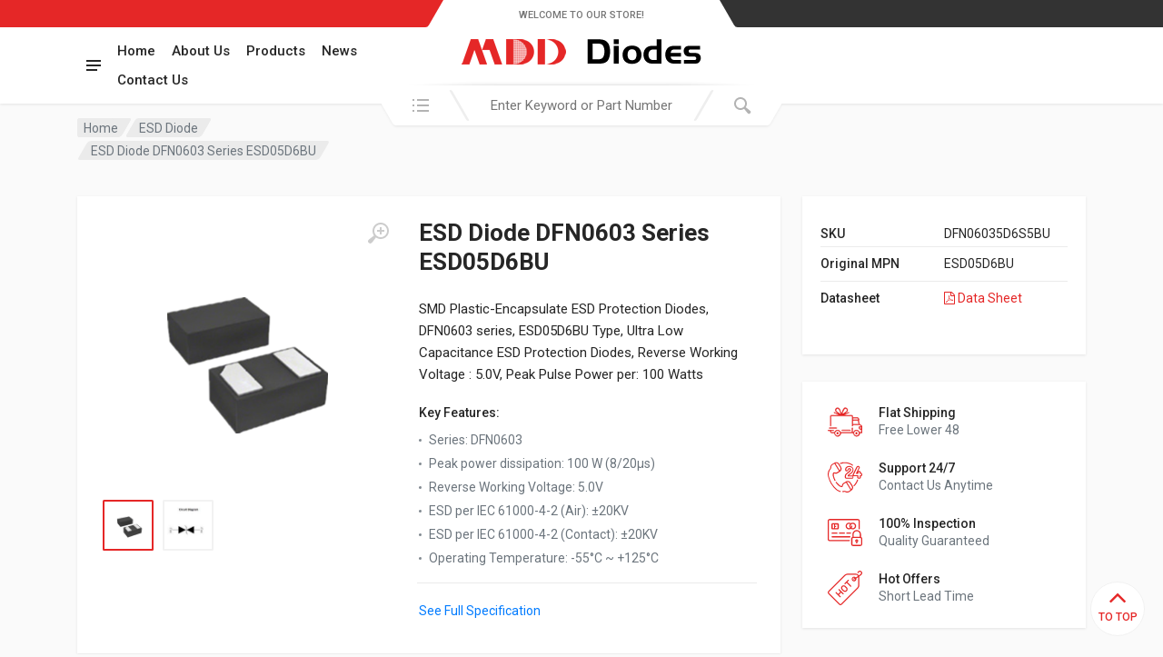

--- FILE ---
content_type: text/html; charset=UTF-8
request_url: https://www.mdddiodes.com/product/esd-diode-dfn0603-series-esd05d6bu/
body_size: 42775
content:
<!doctype html>
<html lang="en-US">
<head>
	<meta charset="UTF-8">
	<meta name="viewport" content="width=device-width, initial-scale=1">
	<link rel="profile" href="https://gmpg.org/xfn/11">

	<title>ESD Diode DFN0603 Series ESD05D6BU &#8211; MDD Diodes</title>
<meta name='robots' content='max-image-preview:large' />
<link rel='dns-prefetch' href='//fonts.googleapis.com' />
<link rel="alternate" type="application/rss+xml" title="MDD Diodes &raquo; Feed" href="https://www.mdddiodes.com/feed/" />
<link rel="alternate" type="application/rss+xml" title="MDD Diodes &raquo; Comments Feed" href="https://www.mdddiodes.com/comments/feed/" />
<script type="text/javascript">
/* <![CDATA[ */
window._wpemojiSettings = {"baseUrl":"https:\/\/s.w.org\/images\/core\/emoji\/14.0.0\/72x72\/","ext":".png","svgUrl":"https:\/\/s.w.org\/images\/core\/emoji\/14.0.0\/svg\/","svgExt":".svg","source":{"concatemoji":"https:\/\/www.mdddiodes.com\/wp-includes\/js\/wp-emoji-release.min.js?ver=6.4.1"}};
/*! This file is auto-generated */
!function(i,n){var o,s,e;function c(e){try{var t={supportTests:e,timestamp:(new Date).valueOf()};sessionStorage.setItem(o,JSON.stringify(t))}catch(e){}}function p(e,t,n){e.clearRect(0,0,e.canvas.width,e.canvas.height),e.fillText(t,0,0);var t=new Uint32Array(e.getImageData(0,0,e.canvas.width,e.canvas.height).data),r=(e.clearRect(0,0,e.canvas.width,e.canvas.height),e.fillText(n,0,0),new Uint32Array(e.getImageData(0,0,e.canvas.width,e.canvas.height).data));return t.every(function(e,t){return e===r[t]})}function u(e,t,n){switch(t){case"flag":return n(e,"\ud83c\udff3\ufe0f\u200d\u26a7\ufe0f","\ud83c\udff3\ufe0f\u200b\u26a7\ufe0f")?!1:!n(e,"\ud83c\uddfa\ud83c\uddf3","\ud83c\uddfa\u200b\ud83c\uddf3")&&!n(e,"\ud83c\udff4\udb40\udc67\udb40\udc62\udb40\udc65\udb40\udc6e\udb40\udc67\udb40\udc7f","\ud83c\udff4\u200b\udb40\udc67\u200b\udb40\udc62\u200b\udb40\udc65\u200b\udb40\udc6e\u200b\udb40\udc67\u200b\udb40\udc7f");case"emoji":return!n(e,"\ud83e\udef1\ud83c\udffb\u200d\ud83e\udef2\ud83c\udfff","\ud83e\udef1\ud83c\udffb\u200b\ud83e\udef2\ud83c\udfff")}return!1}function f(e,t,n){var r="undefined"!=typeof WorkerGlobalScope&&self instanceof WorkerGlobalScope?new OffscreenCanvas(300,150):i.createElement("canvas"),a=r.getContext("2d",{willReadFrequently:!0}),o=(a.textBaseline="top",a.font="600 32px Arial",{});return e.forEach(function(e){o[e]=t(a,e,n)}),o}function t(e){var t=i.createElement("script");t.src=e,t.defer=!0,i.head.appendChild(t)}"undefined"!=typeof Promise&&(o="wpEmojiSettingsSupports",s=["flag","emoji"],n.supports={everything:!0,everythingExceptFlag:!0},e=new Promise(function(e){i.addEventListener("DOMContentLoaded",e,{once:!0})}),new Promise(function(t){var n=function(){try{var e=JSON.parse(sessionStorage.getItem(o));if("object"==typeof e&&"number"==typeof e.timestamp&&(new Date).valueOf()<e.timestamp+604800&&"object"==typeof e.supportTests)return e.supportTests}catch(e){}return null}();if(!n){if("undefined"!=typeof Worker&&"undefined"!=typeof OffscreenCanvas&&"undefined"!=typeof URL&&URL.createObjectURL&&"undefined"!=typeof Blob)try{var e="postMessage("+f.toString()+"("+[JSON.stringify(s),u.toString(),p.toString()].join(",")+"));",r=new Blob([e],{type:"text/javascript"}),a=new Worker(URL.createObjectURL(r),{name:"wpTestEmojiSupports"});return void(a.onmessage=function(e){c(n=e.data),a.terminate(),t(n)})}catch(e){}c(n=f(s,u,p))}t(n)}).then(function(e){for(var t in e)n.supports[t]=e[t],n.supports.everything=n.supports.everything&&n.supports[t],"flag"!==t&&(n.supports.everythingExceptFlag=n.supports.everythingExceptFlag&&n.supports[t]);n.supports.everythingExceptFlag=n.supports.everythingExceptFlag&&!n.supports.flag,n.DOMReady=!1,n.readyCallback=function(){n.DOMReady=!0}}).then(function(){return e}).then(function(){var e;n.supports.everything||(n.readyCallback(),(e=n.source||{}).concatemoji?t(e.concatemoji):e.wpemoji&&e.twemoji&&(t(e.twemoji),t(e.wpemoji)))}))}((window,document),window._wpemojiSettings);
/* ]]> */
</script>
<link rel='stylesheet' id='sweetalert2-css' href='https://www.mdddiodes.com/wp-content/plugins/user-registration/assets/css/sweetalert2/sweetalert2.min.css?ver=10.16.7' type='text/css' media='all' />
<link rel='stylesheet' id='user-registration-general-css' href='https://www.mdddiodes.com/wp-content/plugins/user-registration/assets/css/user-registration.css?ver=2.1.2' type='text/css' media='all' />
<link rel='stylesheet' id='user-registration-smallscreen-css' href='https://www.mdddiodes.com/wp-content/plugins/user-registration/assets/css/user-registration-smallscreen.css?ver=2.1.2' type='text/css' media='only screen and (max-width: 768px)' />
<link rel='stylesheet' id='user-registration-my-account-layout-css' href='https://www.mdddiodes.com/wp-content/plugins/user-registration/assets/css/my-account-layout.css?ver=2.1.2' type='text/css' media='all' />
<link rel='stylesheet' id='dashicons-css' href='https://www.mdddiodes.com/wp-includes/css/dashicons.min.css?ver=6.4.1' type='text/css' media='all' />
<style id='wp-emoji-styles-inline-css' type='text/css'>

	img.wp-smiley, img.emoji {
		display: inline !important;
		border: none !important;
		box-shadow: none !important;
		height: 1em !important;
		width: 1em !important;
		margin: 0 0.07em !important;
		vertical-align: -0.1em !important;
		background: none !important;
		padding: 0 !important;
	}
</style>
<link rel='stylesheet' id='wp-block-library-css' href='https://www.mdddiodes.com/wp-includes/css/dist/block-library/style.min.css?ver=6.4.1' type='text/css' media='all' />
<link rel='stylesheet' id='wc-blocks-vendors-style-css' href='https://www.mdddiodes.com/wp-content/plugins/woocommerce/packages/woocommerce-blocks/build/wc-blocks-vendors-style.css?ver=6.5.2' type='text/css' media='all' />
<link rel='stylesheet' id='wc-blocks-style-css' href='https://www.mdddiodes.com/wp-content/plugins/woocommerce/packages/woocommerce-blocks/build/wc-blocks-style.css?ver=6.5.2' type='text/css' media='all' />
<style id='classic-theme-styles-inline-css' type='text/css'>
/*! This file is auto-generated */
.wp-block-button__link{color:#fff;background-color:#32373c;border-radius:9999px;box-shadow:none;text-decoration:none;padding:calc(.667em + 2px) calc(1.333em + 2px);font-size:1.125em}.wp-block-file__button{background:#32373c;color:#fff;text-decoration:none}
</style>
<style id='global-styles-inline-css' type='text/css'>
body{--wp--preset--color--black: #000000;--wp--preset--color--cyan-bluish-gray: #abb8c3;--wp--preset--color--white: #ffffff;--wp--preset--color--pale-pink: #f78da7;--wp--preset--color--vivid-red: #cf2e2e;--wp--preset--color--luminous-vivid-orange: #ff6900;--wp--preset--color--luminous-vivid-amber: #fcb900;--wp--preset--color--light-green-cyan: #7bdcb5;--wp--preset--color--vivid-green-cyan: #00d084;--wp--preset--color--pale-cyan-blue: #8ed1fc;--wp--preset--color--vivid-cyan-blue: #0693e3;--wp--preset--color--vivid-purple: #9b51e0;--wp--preset--gradient--vivid-cyan-blue-to-vivid-purple: linear-gradient(135deg,rgba(6,147,227,1) 0%,rgb(155,81,224) 100%);--wp--preset--gradient--light-green-cyan-to-vivid-green-cyan: linear-gradient(135deg,rgb(122,220,180) 0%,rgb(0,208,130) 100%);--wp--preset--gradient--luminous-vivid-amber-to-luminous-vivid-orange: linear-gradient(135deg,rgba(252,185,0,1) 0%,rgba(255,105,0,1) 100%);--wp--preset--gradient--luminous-vivid-orange-to-vivid-red: linear-gradient(135deg,rgba(255,105,0,1) 0%,rgb(207,46,46) 100%);--wp--preset--gradient--very-light-gray-to-cyan-bluish-gray: linear-gradient(135deg,rgb(238,238,238) 0%,rgb(169,184,195) 100%);--wp--preset--gradient--cool-to-warm-spectrum: linear-gradient(135deg,rgb(74,234,220) 0%,rgb(151,120,209) 20%,rgb(207,42,186) 40%,rgb(238,44,130) 60%,rgb(251,105,98) 80%,rgb(254,248,76) 100%);--wp--preset--gradient--blush-light-purple: linear-gradient(135deg,rgb(255,206,236) 0%,rgb(152,150,240) 100%);--wp--preset--gradient--blush-bordeaux: linear-gradient(135deg,rgb(254,205,165) 0%,rgb(254,45,45) 50%,rgb(107,0,62) 100%);--wp--preset--gradient--luminous-dusk: linear-gradient(135deg,rgb(255,203,112) 0%,rgb(199,81,192) 50%,rgb(65,88,208) 100%);--wp--preset--gradient--pale-ocean: linear-gradient(135deg,rgb(255,245,203) 0%,rgb(182,227,212) 50%,rgb(51,167,181) 100%);--wp--preset--gradient--electric-grass: linear-gradient(135deg,rgb(202,248,128) 0%,rgb(113,206,126) 100%);--wp--preset--gradient--midnight: linear-gradient(135deg,rgb(2,3,129) 0%,rgb(40,116,252) 100%);--wp--preset--font-size--small: 13px;--wp--preset--font-size--medium: 20px;--wp--preset--font-size--large: 36px;--wp--preset--font-size--x-large: 42px;--wp--preset--spacing--20: 0.44rem;--wp--preset--spacing--30: 0.67rem;--wp--preset--spacing--40: 1rem;--wp--preset--spacing--50: 1.5rem;--wp--preset--spacing--60: 2.25rem;--wp--preset--spacing--70: 3.38rem;--wp--preset--spacing--80: 5.06rem;--wp--preset--shadow--natural: 6px 6px 9px rgba(0, 0, 0, 0.2);--wp--preset--shadow--deep: 12px 12px 50px rgba(0, 0, 0, 0.4);--wp--preset--shadow--sharp: 6px 6px 0px rgba(0, 0, 0, 0.2);--wp--preset--shadow--outlined: 6px 6px 0px -3px rgba(255, 255, 255, 1), 6px 6px rgba(0, 0, 0, 1);--wp--preset--shadow--crisp: 6px 6px 0px rgba(0, 0, 0, 1);}:where(.is-layout-flex){gap: 0.5em;}:where(.is-layout-grid){gap: 0.5em;}body .is-layout-flow > .alignleft{float: left;margin-inline-start: 0;margin-inline-end: 2em;}body .is-layout-flow > .alignright{float: right;margin-inline-start: 2em;margin-inline-end: 0;}body .is-layout-flow > .aligncenter{margin-left: auto !important;margin-right: auto !important;}body .is-layout-constrained > .alignleft{float: left;margin-inline-start: 0;margin-inline-end: 2em;}body .is-layout-constrained > .alignright{float: right;margin-inline-start: 2em;margin-inline-end: 0;}body .is-layout-constrained > .aligncenter{margin-left: auto !important;margin-right: auto !important;}body .is-layout-constrained > :where(:not(.alignleft):not(.alignright):not(.alignfull)){max-width: var(--wp--style--global--content-size);margin-left: auto !important;margin-right: auto !important;}body .is-layout-constrained > .alignwide{max-width: var(--wp--style--global--wide-size);}body .is-layout-flex{display: flex;}body .is-layout-flex{flex-wrap: wrap;align-items: center;}body .is-layout-flex > *{margin: 0;}body .is-layout-grid{display: grid;}body .is-layout-grid > *{margin: 0;}:where(.wp-block-columns.is-layout-flex){gap: 2em;}:where(.wp-block-columns.is-layout-grid){gap: 2em;}:where(.wp-block-post-template.is-layout-flex){gap: 1.25em;}:where(.wp-block-post-template.is-layout-grid){gap: 1.25em;}.has-black-color{color: var(--wp--preset--color--black) !important;}.has-cyan-bluish-gray-color{color: var(--wp--preset--color--cyan-bluish-gray) !important;}.has-white-color{color: var(--wp--preset--color--white) !important;}.has-pale-pink-color{color: var(--wp--preset--color--pale-pink) !important;}.has-vivid-red-color{color: var(--wp--preset--color--vivid-red) !important;}.has-luminous-vivid-orange-color{color: var(--wp--preset--color--luminous-vivid-orange) !important;}.has-luminous-vivid-amber-color{color: var(--wp--preset--color--luminous-vivid-amber) !important;}.has-light-green-cyan-color{color: var(--wp--preset--color--light-green-cyan) !important;}.has-vivid-green-cyan-color{color: var(--wp--preset--color--vivid-green-cyan) !important;}.has-pale-cyan-blue-color{color: var(--wp--preset--color--pale-cyan-blue) !important;}.has-vivid-cyan-blue-color{color: var(--wp--preset--color--vivid-cyan-blue) !important;}.has-vivid-purple-color{color: var(--wp--preset--color--vivid-purple) !important;}.has-black-background-color{background-color: var(--wp--preset--color--black) !important;}.has-cyan-bluish-gray-background-color{background-color: var(--wp--preset--color--cyan-bluish-gray) !important;}.has-white-background-color{background-color: var(--wp--preset--color--white) !important;}.has-pale-pink-background-color{background-color: var(--wp--preset--color--pale-pink) !important;}.has-vivid-red-background-color{background-color: var(--wp--preset--color--vivid-red) !important;}.has-luminous-vivid-orange-background-color{background-color: var(--wp--preset--color--luminous-vivid-orange) !important;}.has-luminous-vivid-amber-background-color{background-color: var(--wp--preset--color--luminous-vivid-amber) !important;}.has-light-green-cyan-background-color{background-color: var(--wp--preset--color--light-green-cyan) !important;}.has-vivid-green-cyan-background-color{background-color: var(--wp--preset--color--vivid-green-cyan) !important;}.has-pale-cyan-blue-background-color{background-color: var(--wp--preset--color--pale-cyan-blue) !important;}.has-vivid-cyan-blue-background-color{background-color: var(--wp--preset--color--vivid-cyan-blue) !important;}.has-vivid-purple-background-color{background-color: var(--wp--preset--color--vivid-purple) !important;}.has-black-border-color{border-color: var(--wp--preset--color--black) !important;}.has-cyan-bluish-gray-border-color{border-color: var(--wp--preset--color--cyan-bluish-gray) !important;}.has-white-border-color{border-color: var(--wp--preset--color--white) !important;}.has-pale-pink-border-color{border-color: var(--wp--preset--color--pale-pink) !important;}.has-vivid-red-border-color{border-color: var(--wp--preset--color--vivid-red) !important;}.has-luminous-vivid-orange-border-color{border-color: var(--wp--preset--color--luminous-vivid-orange) !important;}.has-luminous-vivid-amber-border-color{border-color: var(--wp--preset--color--luminous-vivid-amber) !important;}.has-light-green-cyan-border-color{border-color: var(--wp--preset--color--light-green-cyan) !important;}.has-vivid-green-cyan-border-color{border-color: var(--wp--preset--color--vivid-green-cyan) !important;}.has-pale-cyan-blue-border-color{border-color: var(--wp--preset--color--pale-cyan-blue) !important;}.has-vivid-cyan-blue-border-color{border-color: var(--wp--preset--color--vivid-cyan-blue) !important;}.has-vivid-purple-border-color{border-color: var(--wp--preset--color--vivid-purple) !important;}.has-vivid-cyan-blue-to-vivid-purple-gradient-background{background: var(--wp--preset--gradient--vivid-cyan-blue-to-vivid-purple) !important;}.has-light-green-cyan-to-vivid-green-cyan-gradient-background{background: var(--wp--preset--gradient--light-green-cyan-to-vivid-green-cyan) !important;}.has-luminous-vivid-amber-to-luminous-vivid-orange-gradient-background{background: var(--wp--preset--gradient--luminous-vivid-amber-to-luminous-vivid-orange) !important;}.has-luminous-vivid-orange-to-vivid-red-gradient-background{background: var(--wp--preset--gradient--luminous-vivid-orange-to-vivid-red) !important;}.has-very-light-gray-to-cyan-bluish-gray-gradient-background{background: var(--wp--preset--gradient--very-light-gray-to-cyan-bluish-gray) !important;}.has-cool-to-warm-spectrum-gradient-background{background: var(--wp--preset--gradient--cool-to-warm-spectrum) !important;}.has-blush-light-purple-gradient-background{background: var(--wp--preset--gradient--blush-light-purple) !important;}.has-blush-bordeaux-gradient-background{background: var(--wp--preset--gradient--blush-bordeaux) !important;}.has-luminous-dusk-gradient-background{background: var(--wp--preset--gradient--luminous-dusk) !important;}.has-pale-ocean-gradient-background{background: var(--wp--preset--gradient--pale-ocean) !important;}.has-electric-grass-gradient-background{background: var(--wp--preset--gradient--electric-grass) !important;}.has-midnight-gradient-background{background: var(--wp--preset--gradient--midnight) !important;}.has-small-font-size{font-size: var(--wp--preset--font-size--small) !important;}.has-medium-font-size{font-size: var(--wp--preset--font-size--medium) !important;}.has-large-font-size{font-size: var(--wp--preset--font-size--large) !important;}.has-x-large-font-size{font-size: var(--wp--preset--font-size--x-large) !important;}
.wp-block-navigation a:where(:not(.wp-element-button)){color: inherit;}
:where(.wp-block-post-template.is-layout-flex){gap: 1.25em;}:where(.wp-block-post-template.is-layout-grid){gap: 1.25em;}
:where(.wp-block-columns.is-layout-flex){gap: 2em;}:where(.wp-block-columns.is-layout-grid){gap: 2em;}
.wp-block-pullquote{font-size: 1.5em;line-height: 1.6;}
</style>
<link rel='stylesheet' id='extendify-sdk-utility-classes-css' href='https://www.mdddiodes.com/wp-content/plugins/redux-framework/redux-core/extendify-sdk/public/build/extendify-utilities.css?ver=13.4' type='text/css' media='all' />
<link rel='stylesheet' id='contact-form-7-css' href='https://www.mdddiodes.com/wp-content/plugins/contact-form-7/includes/css/styles.css?ver=5.5.3' type='text/css' media='all' />
<link rel='stylesheet' id='font-awesome-css' href='https://www.mdddiodes.com/wp-content/plugins/elementor/assets/lib/font-awesome/css/font-awesome.min.css?ver=4.7.0' type='text/css' media='all' />
<link rel='stylesheet' id='select2-css' href='https://www.mdddiodes.com/wp-content/plugins/user-registration/assets/css/select2/select2.css?ver=4.0.6' type='text/css' media='all' />
<link rel='stylesheet' id='redparts-sputnik-style-css' href='https://www.mdddiodes.com/wp-content/plugins/redparts-sputnik/assets/css/style-ltr.min.css?ver=1.17.0' type='text/css' media='all' />
<style id='redparts-sputnik-style-inline-css' type='text/css'>
.th-share-buttons .th-social-facebook a{background: #4267b2;}.th-share-buttons .th-social-twitter a{background: #1b95e0;}.th-share-buttons .th-social-pinterest a{background: #e63939;}.th-share-buttons .th-social-whatsapp a{background: #00e676;}.th-share-buttons .th-social-linkedin a{background: #006599;}.th-share-buttons .th-social-ok a{background: #eb7815;}.th-share-buttons .th-social-vk a{background: #4a76a8;}.th-share-buttons .th-social-telegram a{background: #2ba0da;}.th-share-buttons .th-social-email a{background: #404040;}
.th-social-links .th-social-facebook a{background: #4267b2;}.th-social-links .th-social-twitter a{background: #1b95e0;}.th-social-links .th-social-youtube a{background: #e52e2e;}.th-social-links .th-social-instagram a{background: #815dc7;}.th-social-links .th-social-rss a{background: #ffc338;}.th-social-links .th-social-pinterest a{background: #e81b22;}.th-social-links .th-social-tumblr a{background: #395976;}.th-social-links .th-social-linkedin a{background: #006599;}.th-social-links .th-social-vimeo a{background: #1ab7ea;}.th-social-links .th-social-flickr a{background: #ff0084;}.th-social-links .th-social-github a{background: #1b1f23;}.th-social-links .th-social-dribbble a{background: #ea4c89;}.th-social-links .th-social-behance a{background: #0057ff;}.th-social-links .th-social-soundcloud a{background: #ff5500;}.th-social-links .th-social-spotify a{background: #1ed760;}.th-social-links .th-social-ok a{background: #eb7815;}.th-social-links .th-social-vk a{background: #4a76a8;}.th-social-links .th-social-whatsapp a{background: #09c03f;}.th-social-links .th-social-telegram a{background: #2ba0da;}.th-social-links .th-social-snapchat a{background: #f8f501;}.th-social-links .th-social-email a{background: #404040;}
</style>
<link rel='stylesheet' id='photoswipe-css' href='https://www.mdddiodes.com/wp-content/plugins/woocommerce/assets/css/photoswipe/photoswipe.min.css?ver=6.1.2' type='text/css' media='all' />
<link rel='stylesheet' id='photoswipe-default-skin-css' href='https://www.mdddiodes.com/wp-content/plugins/woocommerce/assets/css/photoswipe/default-skin/default-skin.min.css?ver=6.1.2' type='text/css' media='all' />
<style id='woocommerce-inline-inline-css' type='text/css'>
.woocommerce form .form-row .required { visibility: visible; }
</style>
<link rel='stylesheet' id='redparts-header-desktop-css' href='https://www.mdddiodes.com/wp-content/themes/redparts/assets/css/header-desktop-spaceship-ltr.min.css?ver=1.17.0' type='text/css' media='(min-width: 1200px)' />
<link rel='stylesheet' id='redparts-header-mobile-css' href='https://www.mdddiodes.com/wp-content/themes/redparts/assets/css/header-mobile-ltr.min.css?ver=1.17.0' type='text/css' media='(max-width: 1199px)' />
<link rel='stylesheet' id='owl-carousel-css' href='https://www.mdddiodes.com/wp-content/themes/redparts/assets/vendor/owl-carousel/assets/owl.carousel.min.css?ver=2.3.4' type='text/css' media='all' />
<link rel='stylesheet' id='redparts-main-css' href='https://www.mdddiodes.com/wp-content/themes/redparts/assets/css/style-ltr.min.css?ver=1.17.0' type='text/css' media='all' />
<style id='redparts-main-inline-css' type='text/css'>
body.elementor-page{--e-global-color-primary: #e52727;}.th-logo--desktop .th-part-primary { color: #e52727; }.th-logo--desktop .th-part-secondary { color: #404040 }.th-indicator__counter:before { background: #e52727; }.th-indicator__counter { color: #ffffff; }.th-header__topbar-start-bg:before, .th-topbar--start{background: #e52727;}.th-topbar--start > .menu-item > a { color: #ffcccc; }.th-topbar--start > .menu-item:hover > a, .th-topbar--start > .menu-item > a .menu-item-value, .th-topbar--start > .menu-item > a:not([href]){color: #ffffff;}.th-topbar--start > .menu-item-has-children:hover > a { background: rgba(0, 0, 0, .12); }.th-topbar--start > .menu-item > a svg { fill: rgba(0, 0, 0, .25); }.th-header__topbar-end-bg:before, .th-topbar--end{background: #333333;}.th-topbar--end > .menu-item > a { color: #9e9e9e; }.th-topbar--end > .menu-item:hover > a, .th-topbar--end > .menu-item > a .menu-item-value, .th-topbar--end > .menu-item > a:not([href]){color: #ffffff;}.th-topbar--end > .menu-item-has-children:hover > a { background: rgba(255, 255, 255, .08); }.th-topbar--end > .menu-item > a svg { fill: #808080; }.th-header { color: #262626; }.th-header, .th-search--location--desktop-header .th-search__decor-start:before, .th-search--location--desktop-header .th-search__decor-end:before{background: #ffffff;}.th-logo--desktop .th-logo__slogan, .th-indicator__title{color: #767676;}.th-main-menu__list > .menu-item:hover > a, .th-indicator--open .th-indicator__button, .th-indicator:hover .th-indicator__button{background: #f0f0f0;}.th-main-menu__list > .menu-item-has-children > a svg { color: #bfbfbf; }.th-departments__button { background: #ffffff; }.th-departments__button { color: #262626; }.th-departments__button .th-departments__button-icon { color: #262626; }@media (-webkit-max-device-pixel-ratio: 1), (max-resolution: 1dppx) {.th-departments__button { font-weight: 500; }}.th-departments--open .th-departments__button, .th-departments__button:hover{background: #e52727; color: #ffffff;}.th-departments--open .th-departments__button .th-departments__button-icon, .th-departments__button:hover .th-departments__button-icon{color: #ffffff;}.th-search--location--desktop-header .th-search__button:before, .th-search--location--desktop-header .th-search__button:before{background: #eeeeee;}.th-search--location--desktop-header .th-search__button { color: #b3b3b3; }.th-search--location--desktop-header .th-search__button--hover:after, .th-search--location--desktop-header .th-search__button:hover:after{background: #eeeeee;}.th-search--location--desktop-header .th-search__button--hover:active:after, .th-search--location--desktop-header .th-search__button:active:after{background: #e5e5e5;}.th-search--location--desktop-header .th-search__box, .th-search--location--desktop-header .th-search__input:hover ~ .th-search__box, .th-search--location--desktop-header .th-search__input:focus ~ .th-search__box{color: #eeeeee;}.th-search--location--desktop-header .th-search__input { color: #262626; }.th-search--location--desktop-header .th-search__input::placeholder { color: #767676; }.th-logo--desktop .th-logo__image img, .th-logo--desktop .th-logo__image svg{max-width: 300px;max-height: 66px;}.th-mobile-header, .th-mobile-header__menu-button{background: #ffffff}.th-mobile-header__menu-button:hover, .th-mobile-indicator:hover .th-mobile-indicator__button{background: #f0f0f0}.th-mobile-header__menu-button:active{background: #ededed}.th-mobile-indicator__icon, .th-mobile-header__menu-button{fill: #262626}.th-logo--mobile .th-part-primary { color: #e52727; }.th-logo--mobile .th-part-secondary { color: #404040 }.th-logo--mobile .th-logo__image img, .th-logo--mobile .th-logo__image svg{max-width: 180px;max-height: 36px;}.th-search--location--mobile-header .th-search__button--vehicle { background-color: #ffdf40; }.th-search--location--mobile-header .th-search__button--vehicle { color: #262626; }.th-search--location--mobile-header .th-search__button--vehicle .th-search__button-icon { fill: rgba(38, 38, 38, .9); }.th-search--location--mobile-header .th-search__button--vehicle:hover { background-color: #ffd226; }.th-search--location--mobile-header .th-search__button--vehicle:active { background-color: #ffdf40; }.th-mobile-indicator__counter:before { background: #e52727; }.th-mobile-indicator__counter { color: #ffffff; }.th-site-footer, .th-site-footer__decor .th-decor__center, .th-site-footer__decor .th-decor__end, .th-site-footer__decor .th-decor__start{background: #333333;}.th-site-footer, .th-site-footer__bottom{color: #9e9e9e;}.th-site-footer__widget-title, .th-footer-links__title, .th-footer-contacts__contacts dd, .th-footer-links__list a:hover, .th-site-footer__bottom a{color: #ffffff;}.th-footer-newsletter .th-subscribe-form__field::placeholder, .th-footer-newsletter .th-subscribe-form__field:focus::placeholder{color: #9e9e9e;}.th-footer-newsletter .th-subscribe-form__field{color: #ffffff;background-color: #4c4c4c;border-color: #4c4c4c;}.th-footer-newsletter .th-subscribe-form__field:hover{background-color: #555555;border-color: #555555;}.th-footer-newsletter .th-subscribe-form__field:focus{background-color: transparent;border-color: #555555;}.th-site-footer{--th-btn-context-hover-bg-color: #555555;--th-btn-context-hover-font-color: #ffffff;--th-btn-context-active-bg-color: #4c4c4c;--th-btn-context-active-font-color: #ffffff;}.th-site-footer__bottom{background: #2b2b2b;}.widget_mc4wp_form_widget{background: #333333;color: #ffffff;}.widget_mc4wp_form_widget .th-subscribe-form__text{color: #9e9e9e;}.widget_mc4wp_form_widget .th-widget__title:after{background: rgba(255, 255, 255, .13);}.widget_mc4wp_form_widget .th-subscribe-form__field::placeholder, .widget_mc4wp_form_widget .th-subscribe-form__field:focus::placeholder{color: #9e9e9e;}.widget_mc4wp_form_widget .th-subscribe-form__field{color: #ffffff;background-color: #4c4c4c;border-color: #4c4c4c;}.widget_mc4wp_form_widget .th-subscribe-form__field:hover{background-color: #555555;border-color: #555555;}.widget_mc4wp_form_widget .th-subscribe-form__field:focus{background-color: transparent;border-color: #555555;}.widget_mc4wp_form_widget{--th-btn-context-hover-bg-color: #555555;--th-btn-context-hover-font-color: #ffffff;--th-btn-context-active-bg-color: #4c4c4c;--th-btn-context-active-font-color: #ffffff;}:root{--th-btn-primary-normal-bg-color: #e52727;--th-btn-primary-normal-font-color: #ffffff;--th-btn-primary-hover-bg-color: #333333;--th-btn-primary-hover-font-color: #ffffff;--th-btn-primary-active-bg-color: #434343;--th-btn-primary-active-font-color: #ffffff;}:root{--th-theme-scheme-main: #e52727;--th-theme-scheme-opposite: #ffffff;--th-dark-scheme-main: #333333;--th-dark-scheme-opposite: #ffffff;--th-dark-scheme-muted: #9e9e9e;--th-accent-scheme-main: #ffdf40;--th-accent-scheme-opposite: #262626;--th-accent-scheme-muted: #8c7a23;}input[type="radio"]:checked{background-color: #e52727;background-image: url('data:image/svg+xml,%3Csvg%20xmlns%3D%27http%3A%2F%2Fwww.w3.org%2F2000%2Fsvg%27%20width%3D%276px%27%20height%3D%276px%27%3E%3Ccircle%20fill%3D%27%23ffffff%27%20cx%3D%273%27%20cy%3D%273%27%20r%3D%273%27%20%2F%3E%3C%2Fsvg%3E');}input[type="checkbox"]:checked, .widget_layered_nav .woocommerce-widget-layered-nav-list__item--chosen a:before, .widget_rating_filter .chosen a:before{background-color: #e52727;background-image: url('data:image/svg+xml,%3Csvg%20xmlns%3D%27http%3A%2F%2Fwww.w3.org%2F2000%2Fsvg%27%20width%3D%279px%27%20height%3D%277px%27%3E%3Cpath%20fill%3D%27%23ffffff%27%20d%3D%27M9%2C1.395L3.46%2C7L0%2C3.5L1.383%2C2.095L3.46%2C4.2L7.617%2C0L9%2C1.395Z%27%20%2F%3E%3C%2Fsvg%3E');}:root{--th-link-color: #007BFF;}.th-widget-comments__author a:hover{border-color: rgba(0, 123, 255, .8);}.th-products-list[data-layout=grid][data-with-features=true] .th-product-card__description{display: none}.th-products-list[data-layout=list] .th-product-card__description{display: none}.th-categories-list{--th-categories-list--columns: 6;}
</style>
<link rel='stylesheet' id='redparts-style-css-css' href='https://www.mdddiodes.com/wp-content/themes/redparts/style.css?ver=1.17.0' type='text/css' media='all' />
<link rel='stylesheet' id='redparts-google-fonts-css' href='//fonts.googleapis.com/css?family=Roboto%3A400%2C400i%2C500%2C500i%2C700%2C700i&#038;ver=1.17.0' type='text/css' media='all' />
<script type="text/template" id="tmpl-variation-template">
	<div class="woocommerce-variation-description">{{{ data.variation.variation_description }}}</div>
	<div class="woocommerce-variation-price">{{{ data.variation.price_html }}}</div>
	<div class="woocommerce-variation-availability">{{{ data.variation.availability_html }}}</div>
</script>
<script type="text/template" id="tmpl-unavailable-variation-template">
	<p>Sorry, this product is unavailable. Please choose a different combination.</p>
</script>
<script type="text/javascript" src="https://www.mdddiodes.com/wp-includes/js/jquery/jquery.min.js?ver=3.7.1" id="jquery-core-js"></script>
<script type="text/javascript" src="https://www.mdddiodes.com/wp-includes/js/jquery/jquery-migrate.min.js?ver=3.4.1" id="jquery-migrate-js"></script>
<script type="text/javascript" src="https://www.mdddiodes.com/wp-content/plugins/woocommerce-quantity-manager/assets/js/wqm-frontend.min.js?ver=2.1.1" id="wqm-frontend-js"></script>
<link rel="https://api.w.org/" href="https://www.mdddiodes.com/wp-json/" /><link rel="alternate" type="application/json" href="https://www.mdddiodes.com/wp-json/wp/v2/product/1714" /><link rel="EditURI" type="application/rsd+xml" title="RSD" href="https://www.mdddiodes.com/xmlrpc.php?rsd" />
<meta name="generator" content="WordPress 6.4.1" />
<meta name="generator" content="WooCommerce 6.1.2" />
<link rel="canonical" href="https://www.mdddiodes.com/product/esd-diode-dfn0603-series-esd05d6bu/" />
<link rel='shortlink' href='https://www.mdddiodes.com/?p=1714' />
<link rel="alternate" type="application/json+oembed" href="https://www.mdddiodes.com/wp-json/oembed/1.0/embed?url=https%3A%2F%2Fwww.mdddiodes.com%2Fproduct%2Fesd-diode-dfn0603-series-esd05d6bu%2F" />
<link rel="alternate" type="text/xml+oembed" href="https://www.mdddiodes.com/wp-json/oembed/1.0/embed?url=https%3A%2F%2Fwww.mdddiodes.com%2Fproduct%2Fesd-diode-dfn0603-series-esd05d6bu%2F&#038;format=xml" />
<meta name="framework" content="Redux 4.3.5" />	<noscript><style>.woocommerce-product-gallery{ opacity: 1 !important; }</style></noscript>
	<link rel="icon" href="https://www.mdddiodes.com/wp-content/uploads/2024/03/cropped-222-1-32x32.png" sizes="32x32" />
<link rel="icon" href="https://www.mdddiodes.com/wp-content/uploads/2024/03/cropped-222-1-192x192.png" sizes="192x192" />
<link rel="apple-touch-icon" href="https://www.mdddiodes.com/wp-content/uploads/2024/03/cropped-222-1-180x180.png" />
<meta name="msapplication-TileImage" content="https://www.mdddiodes.com/wp-content/uploads/2024/03/cropped-222-1-270x270.png" />
<script>
        var woocs_is_mobile = 0;
        var woocs_special_ajax_mode = 0;
        var woocs_drop_down_view = "ddslick";
        var woocs_current_currency = {"name":"USD","rate":1,"symbol":"&#36;","position":"left","is_etalon":1,"hide_cents":0,"hide_on_front":0,"rate_plus":"","decimals":4,"separators":"0","description":"USA dollar","flag":"http:\/\/www.mdddiodes.com\/wp-content\/plugins\/woocommerce-currency-switcher\/img\/no_flag.png"};
        var woocs_default_currency = {"name":"USD","rate":1,"symbol":"&#36;","position":"left","is_etalon":1,"hide_cents":0,"hide_on_front":0,"rate_plus":"","decimals":4,"separators":"0","description":"USA dollar","flag":"http:\/\/www.mdddiodes.com\/wp-content\/plugins\/woocommerce-currency-switcher\/img\/no_flag.png"};
        var woocs_redraw_cart = 1;
        var woocs_array_of_get = '{}';
        
        woocs_array_no_cents = '["JPY","TWD"]';

        var woocs_ajaxurl = "https://www.mdddiodes.com/wp-admin/admin-ajax.php";
        var woocs_lang_loading = "loading";
        var woocs_shop_is_cached =0;
        </script></head>
<body class="product-template-default single single-product postid-1714 wp-custom-logo wp-embed-responsive theme-redparts user-registration-page woocommerce woocommerce-page woocommerce-no-js th-var-header-layout--spaceship elementor-default elementor-kit-13 currency-usd">

<!-- th-site -->
<div class="th-site">
	<!-- th-site__mobile-header -->
	<header class="th-site__mobile-header">
		<div class="th-mobile-header">
	<div class="th-container">
		<div class="th-mobile-header__body">
			<button class="th-mobile-header__menu-button" type="button">
				<svg xmlns="http://www.w3.org/2000/svg" width="18px" height="14px">
    <path d="M-0,8L-0,6L18,6L18,8L-0,8ZM-0,-0L18,-0L18,2L-0,2L-0,-0ZM14,14L-0,14L-0,12L14,12L14,14Z" />
</svg>			</button>

			<div class="th-mobile-header__logo th-logo th-logo--mobile">
				<div class="th-logo__image th-logo__image--desktop site-logo">
			<a href="https://www.mdddiodes.com/" class="custom-logo-link" rel="home"><img width="240" height="28" src="https://www.mdddiodes.com/wp-content/uploads/2021/12/renlogo.png" class="custom-logo" alt="MDD Diodes" decoding="async" /></a>		</div>
		</div>

			<div class="th-search th-search--location--mobile-header th-mobile-header__search" data-id-prefix="th-search-form-1">
	<div class="th-search__wrapper">
		<form class="th-search__body" role="search" method="get" action="https://www.mdddiodes.com/">
							<input type="hidden" name="post_type" value="product">
			
							<div class="th-search__shadow"></div>
			
			<input
				class="th-search__input"
				name="s"
				value=""
				id="th-search-form-1"
				data-placeholder-default="Enter Keyword or Part Number"
				data-placeholder-template="Search for %s"
				placeholder="Enter Keyword or Part Number"
				type="text"
				aria-label="Search for:"
									autocomplete="off"
				
				role="combobox"
				aria-autocomplete="list"
				aria-controls="th-search-form-1-suggestions"
				aria-expanded="false"
				aria-activedescendant
			>

										
			<button class="th-search__button th-search__button--search" type="submit">
				<span class="th-search__button-icon">
					<svg xmlns="http://www.w3.org/2000/svg" width="20" height="20">
	<path d="M19.2,17.8c0,0-0.2,0.5-0.5,0.8c-0.4,0.4-0.9,0.6-0.9,0.6s-0.9,0.7-2.8-1.6c-1.1-1.4-2.2-2.8-3.1-3.9C10.9,14.5,9.5,15,8,15
		c-3.9,0-7-3.1-7-7s3.1-7,7-7s7,3.1,7,7c0,1.5-0.5,2.9-1.3,4c1.1,0.8,2.5,2,4,3.1C20,16.8,19.2,17.8,19.2,17.8z M8,3C5.2,3,3,5.2,3,8
		c0,2.8,2.2,5,5,5c2.8,0,5-2.2,5-5C13,5.2,10.8,3,8,3z" />
</svg>				</span>
				<span class="th-search__button-title">
					Search				</span>
			</button>
			<div class="th-search__box"></div>

			
							<button class="th-search__button th-search__button--close" type="button">
					<span class="th-search__button-icon">
						<svg xmlns="http://www.w3.org/2000/svg" width="20" height="20">
	<path d="M16.7,16.7L16.7,16.7c-0.4,0.4-1,0.4-1.4,0L10,11.4l-5.3,5.3c-0.4,0.4-1,0.4-1.4,0l0,0c-0.4-0.4-0.4-1,0-1.4L8.6,10L3.3,4.7
		c-0.4-0.4-0.4-1,0-1.4l0,0c0.4-0.4,1-0.4,1.4,0L10,8.6l5.3-5.3c0.4-0.4,1-0.4,1.4,0l0,0c0.4,0.4,0.4,1,0,1.4L11.4,10l5.3,5.3
		C17.1,15.7,17.1,16.3,16.7,16.7z" />
</svg>					</span>
				</button>
					</form>

					<div class="th-search__dropdown th-search__dropdown--no-animate th-search__dropdown--suggestions">
				<div
					class="th-suggestions"
					tabindex="-1"
					data-ajax-url="https://www.mdddiodes.com/wp-admin/admin-ajax.php"
					data-nonce="e0b5038754"
					data-taxonomy="product_cat"
					data-taxonomy-value=""
				>
					<div
						class="th-suggestions__list"
						id="th-search-form-1-suggestions"
						role="listbox"
						aria-label="Products"
					></div>
				</div>
			</div>
		
			</div>
</div>

			<div class="th-mobile-header__indicators">
				
<div class="th-mobile-indicator th-mobile-indicator--search th-display-md-none">
	<button type="button" class="th-mobile-indicator__button">
		<span class="th-mobile-indicator__icon">
			<svg xmlns="http://www.w3.org/2000/svg" width="20" height="20">
	<path d="M19.2,17.8c0,0-0.2,0.5-0.5,0.8c-0.4,0.4-0.9,0.6-0.9,0.6s-0.9,0.7-2.8-1.6c-1.1-1.4-2.2-2.8-3.1-3.9C10.9,14.5,9.5,15,8,15
		c-3.9,0-7-3.1-7-7s3.1-7,7-7s7,3.1,7,7c0,1.5-0.5,2.9-1.3,4c1.1,0.8,2.5,2,4,3.1C20,16.8,19.2,17.8,19.2,17.8z M8,3C5.2,3,3,5.2,3,8
		c0,2.8,2.2,5,5,5c2.8,0,5-2.2,5-5C13,5.2,10.8,3,8,3z" />
</svg>		</span>
	</button>
</div>

	<div class="th-mobile-indicator th-display-none th-display-md-block">
		<a
			href="https://www.mdddiodes.com/my-account/"
			class="th-mobile-indicator__button"
		>
			<span class="th-mobile-indicator__icon">
				<svg xmlns="http://www.w3.org/2000/svg" width="20" height="20">
	<path d="M20,20h-2c0-4.4-3.6-8-8-8s-8,3.6-8,8H0c0-4.2,2.6-7.8,6.3-9.3C4.9,9.6,4,7.9,4,6c0-3.3,2.7-6,6-6s6,2.7,6,6
		c0,1.9-0.9,3.6-2.3,4.7C17.4,12.2,20,15.8,20,20z M14,6c0-2.2-1.8-4-4-4S6,3.8,6,6s1.8,4,4,4S14,8.2,14,6z" />
</svg>			</span>
		</a>
	</div>

	<div class="th-mobile-indicator th-mobile-indicator--wishlist th-display-none th-display-md-block">
		<a
			href="https://www.mdddiodes.com/wishlist/"
			class="th-mobile-indicator__button"
		>
			<span class="th-mobile-indicator__icon">
				<svg xmlns="http://www.w3.org/2000/svg" width="20" height="20">
<path d="M14,3c2.2,0,4,1.8,4,4c0,4-5.2,10-8,10S2,11,2,7c0-2.2,1.8-4,4-4c1,0,1.9,0.4,2.7,1L10,5.2L11.3,4C12.1,3.4,13,3,14,3 M14,1
	c-1.5,0-2.9,0.6-4,1.5C8.9,1.6,7.5,1,6,1C2.7,1,0,3.7,0,7c0,5,6,12,10,12s10-7,10-12C20,3.7,17.3,1,14,1L14,1z" />
</svg>				<span class="th-mobile-indicator__counter">
					0				</span>
			</span>
		</a>
	</div>

	<div class="th-mobile-indicator th-mobile-indicator--cart">
		<a href="https://www.mdddiodes.com/cart/" class="th-mobile-indicator__button">
			<span class="th-mobile-indicator__icon">
				<svg xmlns="http://www.w3.org/2000/svg" width="20" height="20">
	<circle cx="7" cy="17" r="2" />
	<circle cx="15" cy="17" r="2" />
	<path d="M20,4.4V5l-1.8,6.3c-0.1,0.4-0.5,0.7-1,0.7H6.7c-0.4,0-0.8-0.3-1-0.7L3.3,3.9C3.1,3.3,2.6,3,2.1,3H0.4C0.2,3,0,2.8,0,2.6
		V1.4C0,1.2,0.2,1,0.4,1h2.5c1,0,1.8,0.6,2.1,1.6L5.1,3l2.3,6.8c0,0.1,0.2,0.2,0.3,0.2h8.6c0.1,0,0.3-0.1,0.3-0.2l1.3-4.4
		C17.9,5.2,17.7,5,17.5,5H9.4C9.2,5,9,4.8,9,4.6V3.4C9,3.2,9.2,3,9.4,3h9.2C19.4,3,20,3.6,20,4.4z" />
</svg>				<span class="th-mobile-indicator__counter">
					0				</span>
			</span>
		</a>
	</div>
			</div>
		</div>
	</div>
</div>
	</header>
	<!-- th-site__mobile-header / end -->

	<!-- th-site__header -->
	<header class="th-site__header">
		<div class="th-header">
	<div class="th-header__megamenu-area th-megamenu-area"></div>

						<div class="th-header__topbar-start-bg"></div>
			<div class="th-header__topbar-start">
				<ul id="menu-topbar-start" class="th-topbar th-topbar--start"><li id="menu-item-180" class="th-display-none th-display-xxl-flex menu-item menu-item-type-custom menu-item-object-custom menu-item-180"><a href="mailto:sales@MDDdiodes.com">E-mail: sales@MDDdiodes.com</a></li>
</ul>			</div>
			<div class="th-header__topbar-end-bg"></div>
			<div class="th-header__topbar-end">
				




			</div>
					
	<div class="th-header__navbar">
					<div class="th-header__navbar-departments">
				<div class="th-departments">
	<button class="th-departments__button" type="button">
		<span class="th-departments__button-icon">
			<svg xmlns="http://www.w3.org/2000/svg" width="16px" height="12px">
	<path d="M0,7L0,5L16,5L16,7L0,7ZM0,0L16,0L16,2L0,2L0,0ZM12,12L0,12L0,10L12,10L12,12Z" />
</svg>		</span>
		<span class="th-departments__button-title">
			Categoies		</span>
		<span class="th-departments__button-arrow">
			<svg xmlns="http://www.w3.org/2000/svg" width="9px" height="6px">
	<path d="M0.2,0.4c0.4-0.4,1-0.5,1.4-0.1l2.9,3l2.9-3c0.4-0.4,1.1-0.4,1.4,0.1c0.3,0.4,0.3,0.9-0.1,1.3L4.5,6L0.3,1.6
             C-0.1,1.3-0.1,0.7,0.2,0.4z" />
</svg>		</span>
	</button>
	<div class="th-departments__menu">
		<div class="th-departments__arrow"></div>
		<div class="th-departments__body">
			<div class="menu-categoies-container">
			<ul id="menu-categoies" class="th-departments__list">
				<li class="th-menu-item-padding" role="presentation"></li>
				<li id="menu-item-910" class="menu-item menu-item-type-taxonomy menu-item-object-product_cat menu-item-910"><a href="https://www.mdddiodes.com/product-category/bridge-rectifier/">Bridge Rectifier</a></li>
<li id="menu-item-911" class="menu-item menu-item-type-taxonomy menu-item-object-product_cat menu-item-911"><a href="https://www.mdddiodes.com/product-category/fast-recovery-diode/">Fast Recovery Diode</a></li>
<li id="menu-item-912" class="menu-item menu-item-type-taxonomy menu-item-object-product_cat menu-item-912"><a href="https://www.mdddiodes.com/product-category/switching-diode/">Switching Diode</a></li>
<li id="menu-item-913" class="menu-item menu-item-type-taxonomy menu-item-object-product_cat menu-item-913"><a href="https://www.mdddiodes.com/product-category/general-purpose-diode/">General Purpose Diode</a></li>
<li id="menu-item-914" class="menu-item menu-item-type-taxonomy menu-item-object-product_cat menu-item-914"><a href="https://www.mdddiodes.com/product-category/high-efficiency-diode/">High Efficiency Diode</a></li>
<li id="menu-item-915" class="menu-item menu-item-type-taxonomy menu-item-object-product_cat menu-item-915"><a href="https://www.mdddiodes.com/product-category/schottky-diode/">Schottky Diode</a></li>
<li id="menu-item-916" class="menu-item menu-item-type-taxonomy menu-item-object-product_cat menu-item-916"><a href="https://www.mdddiodes.com/product-category/transistor/">Transistor</a></li>
<li id="menu-item-917" class="menu-item menu-item-type-taxonomy menu-item-object-product_cat menu-item-917"><a href="https://www.mdddiodes.com/product-category/super-fast-diode/">Super Fast Diode</a></li>
<li id="menu-item-918" class="menu-item menu-item-type-taxonomy menu-item-object-product_cat menu-item-918"><a href="https://www.mdddiodes.com/product-category/tvs-diode/">TVS Diode</a></li>
<li id="menu-item-919" class="menu-item menu-item-type-taxonomy menu-item-object-product_cat menu-item-919"><a href="https://www.mdddiodes.com/product-category/zener-diode/">Zener Diode</a></li>
<li id="menu-item-922" class="menu-item menu-item-type-taxonomy menu-item-object-product_cat menu-item-922"><a href="https://www.mdddiodes.com/product-category/mosfet/">MOSFET</a></li>

				<li class="th-menu-item-padding" role="presentation"></li>
			</ul>
			</div>			<div class="th-departments__menu-container"></div>
		</div>
	</div>
</div>
			</div>
				<div class="th-header__navbar-menu">
			<div class="th-main-menu"><ul id="menu-home" class="th-main-menu__list"><li id="menu-item-1205" class="menu-item menu-item-type-post_type menu-item-object-page menu-item-home menu-item-1205"><a href="https://www.mdddiodes.com/">Home</a></li>
<li id="menu-item-1166" class="menu-item menu-item-type-post_type menu-item-object-page menu-item-1166"><a href="https://www.mdddiodes.com/about-us/">About Us</a></li>
<li id="menu-item-1167" class="menu-item menu-item-type-post_type menu-item-object-page current_page_parent menu-item-1167"><a href="https://www.mdddiodes.com/shop/">Products</a></li>
<li id="menu-item-1190" class="menu-item menu-item-type-custom menu-item-object-custom menu-item-1190"><a href="/blog/?redparts_blog_layout=grid&#038;redparts_blog_sidebar_position=none">News</a></li>
<li id="menu-item-1169" class="menu-item menu-item-type-post_type menu-item-object-page menu-item-1169"><a href="https://www.mdddiodes.com/contact-us/">Contact Us</a></li>
</ul></div>		</div>
			</div>
	<div class="th-header__logo">
		<div class="th-logo th-logo--desktop">
			<div class="th-logo__slogan site-description">
			WELCOME TO OUR STORE!		</div>
				<div class="th-logo__image site-logo">
			<a href="https://www.mdddiodes.com/" class="custom-logo-link" rel="home"><img width="240" height="28" src="https://www.mdddiodes.com/wp-content/uploads/2021/12/renlogo.png" class="custom-logo" alt="MDD Diodes" decoding="async" /></a>			<!-- 自定义 -->
			<!-- <a href="  ">
				<img src="  " alt="" srcset="">
			</a> -->

		</div>
		</div>	</div>
	<div class="th-header__search">
		<div class="th-search th-search--location--desktop-header" data-id-prefix="th-search-form-2">
	<div class="th-search__wrapper">
		<form class="th-search__body" role="search" method="get" action="https://www.mdddiodes.com/">
							<input type="hidden" name="post_type" value="product">
			
							<div class="th-search__shadow"></div>
			
			<input
				class="th-search__input"
				name="s"
				value=""
				id="th-search-form-2"
				data-placeholder-default="Enter Keyword or Part Number"
				data-placeholder-template="Search for %s"
				placeholder="Enter Keyword or Part Number"
				type="text"
				aria-label="Search for:"
									autocomplete="off"
				
				role="combobox"
				aria-autocomplete="list"
				aria-controls="th-search-form-2-suggestions"
				aria-expanded="false"
				aria-activedescendant
			>

												<div id="th-search-form-2-category-button-label" class="sr-only">
						Search in:					</div>

					<input
						class="th-search__category"
						type="hidden"
						name="product_cat"
						value=""
						 disabled='disabled'					>

					<button
						id="th-search-form-2-category-button"
						class="th-search__button th-search__button--category"
						type="button"
						aria-labelledby="th-search-form-2-category-button-label th-search-form-2-category-button"
						data-value=""
					>
						<span class="th-search__button-icon" role="img">
							<svg xmlns="http://www.w3.org/2000/svg" width="20" height="20">
	<path d="M6.5,16.5v-1h12v1H6.5z M1.5,16.5v-1h1v1H1.5z M6.5,10.5v-1h12v1H6.5z M1.5,10.5v-1h1v1H1.5z M6.5,4.5v-1h12v1
		H6.5z M1.5,4.5v-1h1v1H1.5z" />
	<path d="M19,3H6v2h13V3L19,3z M3,3H1v2h2V3L3,3z M19,9H6v2h13V9L19,9z M3,9H1v2h2V9L3,9z M19,15H6v2h13V15L19,15z M3,15H1v2h2V15
		L3,15z" />
</svg>						</span>
						<span class="th-search__button-title">
							All Categories						</span>
					</button>
							
			<button class="th-search__button th-search__button--search" type="submit">
				<span class="th-search__button-icon">
					<svg xmlns="http://www.w3.org/2000/svg" width="20" height="20">
	<path d="M19.2,17.8c0,0-0.2,0.5-0.5,0.8c-0.4,0.4-0.9,0.6-0.9,0.6s-0.9,0.7-2.8-1.6c-1.1-1.4-2.2-2.8-3.1-3.9C10.9,14.5,9.5,15,8,15
		c-3.9,0-7-3.1-7-7s3.1-7,7-7s7,3.1,7,7c0,1.5-0.5,2.9-1.3,4c1.1,0.8,2.5,2,4,3.1C20,16.8,19.2,17.8,19.2,17.8z M8,3C5.2,3,3,5.2,3,8
		c0,2.8,2.2,5,5,5c2.8,0,5-2.2,5-5C13,5.2,10.8,3,8,3z" />
</svg>				</span>
				<span class="th-search__button-title">
					Search				</span>
			</button>
			<div class="th-search__box"></div>

							<div class="th-search__decor">
					<div class="th-search__decor-start"></div>
					<div class="th-search__decor-end"></div>
				</div>
			
					</form>

					<div class="th-search__dropdown th-search__dropdown--no-animate th-search__dropdown--suggestions">
				<div
					class="th-suggestions"
					tabindex="-1"
					data-ajax-url="https://www.mdddiodes.com/wp-admin/admin-ajax.php"
					data-nonce="e0b5038754"
					data-taxonomy="product_cat"
					data-taxonomy-value=""
				>
					<div
						class="th-suggestions__list"
						id="th-search-form-2-suggestions"
						role="listbox"
						aria-label="Products"
					></div>
				</div>
			</div>
		
					<div class="th-search__dropdown th-search__dropdown--category-picker">
				<div class="th-search__dropdown-arrow"></div>
						<ul
			class="th-dropdown-list"
			tabindex="-1"
			role="listbox"
							aria-labelledby="th-search-form-2-category-button-label"
					>
							<li
					id="th-search-form-2-category-item-none"
					role="option"
					class="th-dropdown-list__item"
					data-value=""
				>
					<div class="th-dropdown-list__item-title">All Categories</div>
				</li>
						<li id="th-search-form-2-category-item-285" role="option" class="th-dropdown-list__item" data-value="bridge-rectifier"><div class="th-dropdown-list__item-title">Bridge Rectifier</div></li><li id="th-search-form-2-category-item-340" role="option" class="th-dropdown-list__item" data-value="esd-diode"><div class="th-dropdown-list__item-title">ESD Diode</div></li><li id="th-search-form-2-category-item-286" role="option" class="th-dropdown-list__item" data-value="fast-recovery-diode"><div class="th-dropdown-list__item-title">Fast Recovery Diode</div></li><li id="th-search-form-2-category-item-288" role="option" class="th-dropdown-list__item" data-value="general-purpose-diode"><div class="th-dropdown-list__item-title">General Purpose Diode</div></li><li id="th-search-form-2-category-item-289" role="option" class="th-dropdown-list__item" data-value="high-efficiency-diode"><div class="th-dropdown-list__item-title">High Efficiency Diode</div></li><li id="th-search-form-2-category-item-297" role="option" class="th-dropdown-list__item" data-value="mosfet"><div class="th-dropdown-list__item-title">MOSFET</div></li><li id="th-search-form-2-category-item-290" role="option" class="th-dropdown-list__item" data-value="schottky-diode"><div class="th-dropdown-list__item-title">Schottky Diode</div></li><li id="th-search-form-2-category-item-292" role="option" class="th-dropdown-list__item" data-value="super-fast-diode"><div class="th-dropdown-list__item-title">Super Fast Diode</div></li><li id="th-search-form-2-category-item-287" role="option" class="th-dropdown-list__item" data-value="switching-diode"><div class="th-dropdown-list__item-title">Switching Diode</div></li><li id="th-search-form-2-category-item-291" role="option" class="th-dropdown-list__item" data-value="transistor"><div class="th-dropdown-list__item-title">Transistor</div></li><li id="th-search-form-2-category-item-293" role="option" class="th-dropdown-list__item" data-value="tvs-diode"><div class="th-dropdown-list__item-title">TVS Diode</div></li><li id="th-search-form-2-category-item-294" role="option" class="th-dropdown-list__item" data-value="zener-diode"><div class="th-dropdown-list__item-title">Zener Diode</div></li>		</ul>
					</div>
			</div>
</div>
	</div>
	<div class="th-header__indicators">
		


	</div>
</div>
	</header>
	<!-- th-site__header / end -->

	<!-- th-site__body -->
	<div class="th-site__body">
		<div class="th-block-header th-block-header--has-breadcrumb">
			<div class="th-container">
				<div class="th-block-header__body">
					<nav class="th-block-header__breadcrumb woocommerce-breadcrumb"><ol><li><div><span><a href="https://www.mdddiodes.com">Home</a></span></div></li><li><div><span><a href="https://www.mdddiodes.com/product-category/esd-diode/">ESD Diode</a></span></div></li><li><div><span>ESD Diode DFN0603 Series ESD05D6BU</span></div></li></ol></nav>									</div>
			</div>
		</div>
		
<div class="th-layout th-layout--page--product">
	<div class="th-container">
		<div class="th-layout__body">
						<div class="th-layout__item th-layout__item--content">
									<div class="woocommerce-notices-wrapper"></div><div id="product-1714" class="th-product-view product type-product post-1714 status-publish first instock product_cat-esd-diode has-post-thumbnail shipping-taxable purchasable product-type-simple">
	<div class="th-product th-product--layout--full">
		<div class="th-product__body">
			<div class="th-product__card th-product__card--one"></div>
			<div class="th-product__card th-product__card--two"></div>

			<div class="th-product__gallery th-product-gallery"><div class="th-product-gallery__body">			<button type="button" class="th-product-gallery__trigger">
				<svg xmlns="http://www.w3.org/2000/svg" width="24" height="24">
<path d="M15,18c-2,0-3.8-0.6-5.2-1.7c-1,1.3-2.1,2.8-3.5,4.6c-2.2,2.8-3.4,1.9-3.4,1.9s-0.6-0.3-1.1-0.7
	c-0.4-0.4-0.7-1-0.7-1s-0.9-1.2,1.9-3.3c1.8-1.4,3.3-2.5,4.6-3.5C6.6,12.8,6,11,6,9c0-5,4-9,9-9s9,4,9,9S20,18,15,18z M15,2
	c-3.9,0-7,3.1-7,7s3.1,7,7,7s7-3.1,7-7S18.9,2,15,2z M16,13h-2v-3h-3V8h3V5h2v3h3v2h-3V13z" />
</svg>			</button>
			<div class="woocommerce-product-gallery woocommerce-product-gallery--with-images woocommerce-product-gallery--columns-4 images" data-columns="4" style="opacity: 0; transition: opacity .25s ease-in-out;">
	<figure class="woocommerce-product-gallery__wrapper">
		<div data-thumb="https://www.mdddiodes.com/wp-content/uploads/2022/08/DFN1006-NEW-P0804-B-100x100.png" data-thumb-alt="" class="woocommerce-product-gallery__image"><a href="https://www.mdddiodes.com/wp-content/uploads/2022/08/DFN1006-NEW-P0804-B.png"><img width="300" height="300" src="https://www.mdddiodes.com/wp-content/uploads/2022/08/DFN1006-NEW-P0804-B.png" class="wp-post-image" alt="" title="DFN1006 NEW P0804 B" data-caption="" data-src="https://www.mdddiodes.com/wp-content/uploads/2022/08/DFN1006-NEW-P0804-B.png" data-large_image="https://www.mdddiodes.com/wp-content/uploads/2022/08/DFN1006-NEW-P0804-B.png" data-large_image_width="300" data-large_image_height="300" decoding="async" fetchpriority="high" srcset="https://www.mdddiodes.com/wp-content/uploads/2022/08/DFN1006-NEW-P0804-B.png 300w, https://www.mdddiodes.com/wp-content/uploads/2022/08/DFN1006-NEW-P0804-B-150x150.png 150w, https://www.mdddiodes.com/wp-content/uploads/2022/08/DFN1006-NEW-P0804-B-100x100.png 100w" sizes="(max-width: 300px) 100vw, 300px" /></a></div><div data-thumb="https://www.mdddiodes.com/wp-content/uploads/2022/08/ESD03D6BU_副本-100x100.jpg" data-thumb-alt="" class="woocommerce-product-gallery__image"><a href="https://www.mdddiodes.com/wp-content/uploads/2022/08/ESD03D6BU_副本.jpg"><img width="300" height="300" src="https://www.mdddiodes.com/wp-content/uploads/2022/08/ESD03D6BU_副本.jpg" class="" alt="" title="ESD03D6BU_副本" data-caption="" data-src="https://www.mdddiodes.com/wp-content/uploads/2022/08/ESD03D6BU_副本.jpg" data-large_image="https://www.mdddiodes.com/wp-content/uploads/2022/08/ESD03D6BU_副本.jpg" data-large_image_width="300" data-large_image_height="300" decoding="async" srcset="https://www.mdddiodes.com/wp-content/uploads/2022/08/ESD03D6BU_副本.jpg 300w, https://www.mdddiodes.com/wp-content/uploads/2022/08/ESD03D6BU_副本-150x150.jpg 150w, https://www.mdddiodes.com/wp-content/uploads/2022/08/ESD03D6BU_副本-100x100.jpg 100w" sizes="(max-width: 300px) 100vw, 300px" /></a></div>	</figure>
</div>
</div></div><div class="th-product__header"><h1 class="product_title entry-title">ESD Diode DFN0603 Series ESD05D6BU</h1><div class="th-product__subtitle">			<div
									class="th-product__fit"
								data-th-compatibility-badge="global:1714"
			>
							</div>
			</div></div><div class="th-product__intro"><div class="woocommerce-product-details__short-description">
	<p>SMD Plastic-Encapsulate ESD Protection Diodes, DFN0603 series, ESD05D6BU Type, Ultra Low Capacitance ESD Protection Diodes, Reverse Working Voltage : 5.0V, Peak Pulse Power per: 100 Watts</p>
</div>
			<div class="th-product__features">
				<div class="th-product__features-title">
					Key Features:				</div>
								<ul class="th-features">
											<li class="th-features__item th-features__item--key--series">
							<span class="th-features__item-label">Series</span>:
							<span class="th-features__item-values">DFN0603</span>
						</li>
											<li class="th-features__item th-features__item--key--peak-power-dissipation">
							<span class="th-features__item-label">Peak power dissipation</span>:
							<span class="th-features__item-values">100 W (8/20µs)</span>
						</li>
											<li class="th-features__item th-features__item--key--reverse-working-voltage">
							<span class="th-features__item-label">Reverse Working Voltage</span>:
							<span class="th-features__item-values">5.0V</span>
						</li>
											<li class="th-features__item th-features__item--key--esd-per-iec-61000-4-2-air">
							<span class="th-features__item-label">ESD per IEC 61000-4-2 (Air)</span>:
							<span class="th-features__item-values">±20KV</span>
						</li>
											<li class="th-features__item th-features__item--key--esd-per-iec-61000-4-2-contact">
							<span class="th-features__item-label">ESD per IEC 61000-4-2 (Contact)</span>:
							<span class="th-features__item-values">±20KV</span>
						</li>
											<li class="th-features__item th-features__item--key--operating-temperature">
							<span class="th-features__item-label">Operating Temperature</span>:
							<span class="th-features__item-values">-55°C ~ +125°C</span>
						</li>
									</ul>
								<div class="th-product__features-link th-full-specification">
					<!--suppress HtmlUnknownAnchorTarget -->
					<a href="#tab-additional_information">
						See Full Specification					</a>
				</div>
			</div>
			</div>
			<div class="th-product__sidebar">
				<div class="th-product__summary summary entry-summary">
					<p class="first-payment-date"><small></small></p><div id="ppc-button"></div><p class="price"><span class="th-price"><span class="woocs_price_code" data-product-id="1714"><span class="woocommerce-Price-amount amount"><bdi><span class="woocommerce-Price-currencySymbol">&#36;</span>0.1585</bdi></span></span></span></p>
<div class="th-product__stock"><div class="th-status-badge th-status-badge--has-text th-status-badge--style--success">
	<div class="th-status-badge__body">
		<div class="th-status-badge__text">
			1365000 in stock		</div>
	</div>
</div>
</div><div class="th-product__meta product_meta">
			<table>
			<tbody>
									<tr>
						<th>SKU</th>
						<td>				<span class="sku">DFN06035D6S5BU</span>
				</td>
					</tr>
							</tbody>
		</table>
		</div>
<div class="th-product__vikasp"><table><tbody><tr><th>Original MPN</th><td>ESD05D6BU</td></tr><tr><th>Datasheet</th><td><i class="fa fa-file-pdf-o"></i> <a href="http://www.mdddiodes.com/wp-content/uploads/2022/08/DFN06035D6S5BU.pdf" target="_blank">Data Sheet</a></td></tr></tbody></table></div>
	
	<form class="cart" action="https://www.mdddiodes.com/product/esd-diode-dfn0603-series-esd05d6bu/" method="post" enctype='multipart/form-data'>
		
				<div class="th-quantity th-input-number quantity">
		<label class="screen-reader-text" for="quantity_696ee8e813968">ESD Diode DFN0603 Series ESD05D6BU quantity</label>
		<input
			type="number"
			id="quantity_696ee8e813968"
			class="th-quantity__input th-input-number__input input-text qty text"
			step="10000"
			min="20000"
							max="1365000"
						name="quantity"
			value="20000"
			title="Qty"
			placeholder=""
			inputmode="numeric">
		<div class="th-input-number__add"></div>
		<div class="th-input-number__sub"></div>
	</div>
	
		<button type="submit" name="add-to-cart" value="1714" class="single_add_to_cart_button button alt">Add to cart</button>

					<a
				class="th-wishlist-add"
				href="https://www.mdddiodes.com/wishlist/?action=add&#038;product_id=1714"
				data-product-id="1714"
			>
							<span class="th-wishlist-add__label">
				Add to wishlist			</span>
						<span class="th-wishlist-add__icon">
				<svg xmlns="http://www.w3.org/2000/svg" width="16" height="16">
<path d="M13.9,8.4l-5.4,5.4c-0.3,0.3-0.7,0.3-1,0L2.1,8.4c-1.5-1.5-1.5-3.8,0-5.3C2.8,2.4,3.8,2,4.8,2s1.9,0.4,2.6,1.1L8,3.7
	l0.6-0.6C9.3,2.4,10.3,2,11.3,2c1,0,1.9,0.4,2.6,1.1C15.4,4.6,15.4,6.9,13.9,8.4z" />
</svg>			</span>
						</a>
				</form>

	
				</div>

				<aside class="th-product__widgets th-sidebar th-sidebar--location--product widget-area">
	<section id="redparts_sputnik_block_features-1" class="th-sidebar__widget th-widget widget_redparts_sputnik_block_features">				<!-- .th-block-features -->
				<div class="th-block th-block-features th-block-features--layout--widget">
								<ul class="th-block-features__list">
														<li class="th-block-features__item">
						<div class="th-block-features__item-icon">
							<img width="38" height="33" src="https://www.mdddiodes.com/wp-content/uploads/2022/09/l-3-1.png" class="attachment-thumbnail size-thumbnail" alt="" decoding="async" />						</div>
						<div class="th-block-features__item-info">
							<div class="th-block-features__item-title">
								Flat Shipping							</div>
							<div class="th-block-features__item-subtitle">
								Free Lower 48							</div>
						</div>
					</li>
					<li class="th-block-features__divider" role="presentation"></li>
														<li class="th-block-features__item">
						<div class="th-block-features__item-icon">
							<svg xmlns="http://www.w3.org/2000/svg" viewBox="0 0 48 48" width="48" height="48">

	<path d="M46.2,18.2H46v-0.9c0-1.2-1.2-1.8-2.5-1.8c-0.5,0-1,0.1-1.4,0.3c0,0,2.3-4.6,2.3-4.6c1-2.3-3-4-4.4-1.4l-5.2,10.2
		c-0.3,0.6-0.4,1.4,0,2.1c-0.2-0.1-0.4-0.2-0.7-0.2h-4.9c1.6-1.6,6.6-3.5,6.6-8c0-1.6-0.7-3-1.9-4c-1.1-0.9-2.5-1.4-4-1.4
		c-2.8,0-5.8,1.8-5.8,5c0,2.2,1.4,2.5,2.3,2.5c1.7,0,2.5-1,2.5-2c0-0.5,0.1-1,1-1c0.9,0,1,0.6,1,0.9c0,2.3-7.1,4.5-7.1,8.4v2.2
		c0,1.1,1.3,1.8,2.2,1.8h8c1.4,0,2.3-2.2,1.3-3.7c0.3,0.1,0.6,0.2,0.9,0.2H41v1.7c0,1,1,1.8,2.5,1.8s2.5-0.7,2.5-1.8v-1.7h0.3
		c1,0,1.8-1.2,1.8-2.3C48,19.1,47.3,18.2,46.2,18.2L46.2,18.2z M34.2,24.9h-8c-0.4,0-0.8-0.3-0.8-0.4v-2.2c0-3.1,7.1-5,7.1-8.4
		c0-1.1-0.8-2.3-2.4-2.3c-1.5,0-2.4,0.9-2.4,2.4c0,0.2-0.4,0.6-1.1,0.6c-0.5,0-0.9-0.1-0.9-1.1c0-2.3,2.3-3.6,4.4-3.6
		c2.3,0,4.5,1.4,4.5,3.9c0,4.5-6.9,5.8-6.9,8.5v0.2c0,0.4,0.3,0.7,0.7,0.7h5.9c0.1,0,0.4,0.3,0.4,0.8C34.6,24.5,34.3,24.8,34.2,24.9
		L34.2,24.9z M46.2,21.4h-0.9c-0.4,0-0.7,0.3-0.7,0.7v2.4c0,0.2-0.4,0.4-1,0.4s-1-0.2-1-0.4v-2.4c0-0.4-0.3-0.7-0.7-0.7h-5.3
		c-0.5,0-0.5-0.5-0.4-0.8c0,0,0,0,0,0l5.2-10.2c0.5-1,1.9-0.2,1.9,0.1c0,0.1,0,0-4,8.1c-0.2,0.5,0.1,1,0.6,1h1.9
		c0.4,0,0.7-0.3,0.7-0.7v-1.6c0-0.1,0.4-0.4,1.1-0.4c0.6,0,1,0.2,1,0.4v1.6c0,0.4,0.3,0.7,0.7,0.7h1c0.2,0,0.4,0.4,0.4,0.9
		C46.6,21,46.3,21.3,46.2,21.4L46.2,21.4z M41,18v0.2H41L41,18z"></path>
	
		<path d="M37,36.6c2.4-2.3,4.2-5.2,5.2-8.4c0.1-0.4-0.1-0.8-0.5-0.9c-0.4-0.1-0.8,0.1-0.9,0.5c-0.9,2.9-2.6,5.6-4.8,7.7
			c-0.3,0.3-0.3,0.7,0,1C36.2,36.9,36.7,36.9,37,36.6L37,36.6z"></path>
		<path d="M35.1,7.9c0.2-0.3,0.2-0.8-0.2-1c-5.3-3.7-11.8-4.5-17.6-2.5C17,4.5,16.8,4.9,17,5.3s0.5,0.6,0.9,0.4
			C23.1,3.9,29.2,4.5,34.1,8C34.4,8.2,34.9,8.2,35.1,7.9L35.1,7.9z"></path>
		<path d="M25.2,43.6c-0.9-0.5-1.9-0.6-2.8-0.4c-0.5,0.1-1.1,0.2-1.6,0.3c-0.4,0-0.7,0.4-0.6,0.8s0.4,0.7,0.8,0.6
			c0.6,0,1.2-0.1,1.8-0.3c0.6-0.1,1.2,0,1.8,0.3c1.6,0.9,3.5,0.9,5.1-0.1c3.6-2.2,3.2-2,3.4-2.1c2.2-1.5,2.9-4.5,1.5-6.8L32,31.8
			c-1.4-2.3-4.5-3.1-6.8-1.6l-3.2,2c-1.5,0.9-2.4,2.5-2.4,4.2c0,0.2-0.1,0.3-0.3,0.2c-1.2-0.3-2.4-0.8-3.3-1.7
			c-1.4-1.3-2.6-2.6-3.7-4c-0.2-0.3-0.7-0.4-1-0.1s-0.4,0.7-0.1,1c1.1,1.5,2.4,2.9,3.9,4.2c1.1,1,2.5,1.7,3.9,2c1,0.2,2-0.6,2-1.6
			c0-1.2,0.6-2.4,1.7-3l2.7-1.7l6.3,10.2l-2.7,1.7C27.8,44.2,26.4,44.2,25.2,43.6L25.2,43.6z M26.6,31c1.5-0.5,3.3,0.1,4.1,1.5
			l2.5,4.1c0.9,1.4,0.6,3.2-0.5,4.4L26.6,31z"></path>
		<path d="M0.4,23.2c1,3.8,2.4,7.2,4.2,10.2s4.2,5.8,7.1,8.4c1.6,1.4,3.6,2.4,5.7,2.9c0.4,0.1,0.8-0.2,0.8-0.5
			c0.1-0.4-0.2-0.8-0.5-0.8c-1.9-0.4-3.6-1.3-5.1-2.5c-2.8-2.5-5.1-5.2-6.9-8.1c-1.7-2.8-3.1-6.1-4.1-9.8C0.9,19.4,1.7,15.7,4,13
			c0.6-0.7,1-1.7,0.9-2.7C4.8,9,5.5,7.8,6.6,7.1l2.7-1.7l6.3,10.2l-2.7,1.7c-1,0.6-2.3,0.7-3.4,0.2c-0.9-0.5-2,0.1-2.3,1.1
			c-0.4,1.5-0.4,3,0,4.5c0.6,2.1,1.3,4.1,2.2,5.8c0.2,0.3,0.6,0.5,1,0.3c0.3-0.2,0.5-0.6,0.3-1c-0.9-1.7-1.6-3.5-2.1-5.5
			c-0.3-1.2-0.3-2.5,0-3.7c0-0.1,0.2-0.2,0.3-0.2c1.5,0.8,3.3,0.7,4.8-0.2l3.2-2c2.3-1.4,3.1-4.5,1.6-6.8l-2.5-4.1
			c-1.4-2.4-4.5-3.1-6.8-1.6l-3.2,2c-1.5,0.9-2.5,2.7-2.4,4.5c0,0.6-0.2,1.2-0.6,1.7C0.3,15.2-0.6,19.3,0.4,23.2L0.4,23.2z
			 M14.7,6.3l2.5,4.1c0.9,1.4,0.6,3.2-0.5,4.4L10.6,4.8C12.1,4.3,13.9,4.9,14.7,6.3L14.7,6.3z"></path>
	

</svg>						</div>
						<div class="th-block-features__item-info">
							<div class="th-block-features__item-title">
								  Support 24/7							</div>
							<div class="th-block-features__item-subtitle">
								  Contact Us Anytime							</div>
						</div>
					</li>
					<li class="th-block-features__divider" role="presentation"></li>
														<li class="th-block-features__item">
						<div class="th-block-features__item-icon">
							<svg xmlns="http://www.w3.org/2000/svg" viewBox="0 0 48 48" width="48" height="48">
<path d="M30,34.4H2.5c-0.5,0-0.9-0.4-0.9-0.9V7.7c0-0.5,0.4-0.9,0.9-0.9H42c0.5,0,0.9,0.4,0.9,0.9v11.2c0,0.4,0.4,0.8,0.8,0.8
	c0.4,0,0.8-0.4,0.8-0.8V7.7c0-1.4-1.1-2.5-2.5-2.5H2.5C1.1,5.2,0,6.3,0,7.7v25.8C0,34.8,1.1,36,2.5,36H30c0.4,0,0.8-0.4,0.8-0.8
	C30.8,34.7,30.5,34.4,30,34.4z"></path>
<path d="M15.4,18v-5.2c0-0.9-0.7-1.7-1.7-1.7H6.8c-0.9,0-1.7,0.7-1.7,1.7V18c0,0.9,0.7,1.7,1.7,1.7h6.9C14.6,19.7,15.4,18.9,15.4,18
	z M13.7,12.8V18c0,0,0,0.1-0.1,0.1h-3.5v-1.8h0.9c0.4,0,0.8-0.4,0.8-0.8c0-0.4-0.4-0.8-0.8-0.8h-0.9v-1.8L13.7,12.8
	C13.7,12.8,13.7,12.8,13.7,12.8z M6.8,18v-5.2c0,0,0-0.1,0.1-0.1h1.8V18L6.8,18C6.8,18,6.8,18,6.8,18z"></path>
<path d="M32.2,11.1c-0.8-0.5-1.7-0.8-2.6-0.8c-2.6,0-4.7,2.1-4.7,4.7s2.1,4.7,4.7,4.7c1,0,1.8-0.3,2.6-0.8c0.8,0.5,1.7,0.8,2.6,0.8
	c2.6,0,4.7-2.1,4.7-4.7s-2.1-4.7-4.7-4.7C33.8,10.3,32.9,10.6,32.2,11.1z M26.5,15c0-1.7,1.4-3.1,3.1-3.1c0.5,0,0.9,0.1,1.4,0.3
	C30.4,13,30.1,14,30.1,15c0,1,0.3,1.9,0.9,2.7c-0.4,0.2-0.9,0.3-1.4,0.3C27.9,18,26.5,16.7,26.5,15z M37.8,15c0,1.7-1.4,3.1-3.1,3.1
	c-0.5,0-0.9-0.1-1.4-0.3c0.6-0.8,0.9-1.7,0.9-2.7c0-0.4-0.4-0.8-0.8-0.8s-0.8,0.4-0.8,0.8c0,0.6-0.2,1.2-0.5,1.6
	c-0.3-0.5-0.5-1.1-0.5-1.6c0-1.7,1.4-3.1,3.1-3.1C36.4,11.9,37.8,13.3,37.8,15z"></path>
<path d="M6,24.1c-0.4,0-0.8,0.4-0.8,0.8c0,0.4,0.4,0.8,0.8,0.8h6.9c0.4,0,0.8-0.4,0.8-0.8c0-0.4-0.4-0.8-0.8-0.8H6z"></path>
<path d="M30.9,29.2H6c-0.4,0-0.8,0.4-0.8,0.8c0,0.4,0.4,0.8,0.8,0.8h24.9c0.4,0,0.8-0.4,0.8-0.8S31.3,29.2,30.9,29.2z"></path>
<path d="M16.3,24.1c-0.4,0-0.8,0.4-0.8,0.8c0,0.4,0.4,0.8,0.8,0.8h6.9c0.4,0,0.8-0.4,0.8-0.8c0-0.4-0.4-0.8-0.8-0.8H16.3z"></path>
<path d="M31.7,24.1h-5.2c-0.4,0-0.8,0.4-0.8,0.8c0,0.4,0.4,0.8,0.8,0.8h5.2c0.4,0,0.8-0.4,0.8-0.8C32.5,24.4,32.2,24.1,31.7,24.1z"></path>
<path d="M46.3,30.2v-3.6c0-3.3-2.7-6-6-6c-3.3,0-6,2.7-6,6v3.6c-1,0.3-1.7,1.3-1.7,2.4v7.7c0,1.4,1.1,2.5,2.5,2.5h10.3
	c1.4,0,2.5-1.1,2.5-2.5v-7.7C48,31.5,47.3,30.5,46.3,30.2z M40.3,22.2c2.4,0,4.3,2,4.3,4.3v3.5H36v-3.5C36,24.2,37.9,22.2,40.3,22.2
	z M46.4,40.3c0,0.5-0.4,0.9-0.9,0.9H35.2c-0.5,0-0.9-0.4-0.9-0.9v-7.7c0-0.5,0.4-0.9,0.9-0.9h10.3c0.5,0,0.9,0.4,0.9,0.9V40.3z"></path>
<path d="M40.3,33.5c-1.2,0-2.1,0.9-2.1,2.1c0,0.9,0.5,1.6,1.3,1.9v1.1c0,0.4,0.4,0.8,0.8,0.8s0.8-0.4,0.8-0.8v-1.1
	c0.8-0.3,1.3-1.1,1.3-1.9C42.4,34.4,41.5,33.5,40.3,33.5z M40.3,35.1c0.3,0,0.5,0.2,0.5,0.5s-0.2,0.5-0.5,0.5s-0.5-0.2-0.5-0.5
	S40.1,35.1,40.3,35.1z"></path>
</svg>						</div>
						<div class="th-block-features__item-info">
							<div class="th-block-features__item-title">
								  100% Inspection							</div>
							<div class="th-block-features__item-subtitle">
								  Quality Guaranteed							</div>
						</div>
					</li>
					<li class="th-block-features__divider" role="presentation"></li>
														<li class="th-block-features__item">
						<div class="th-block-features__item-icon">
							<svg xmlns="http://www.w3.org/2000/svg" viewBox="0 0 48 48" width="48" height="48">
<path d="M48,3.3c0-0.9-0.3-1.7-1-2.3c-0.6-0.6-1.4-1-2.3-1c-0.9,0-1.7,0.3-2.3,1c-0.3,0.3-0.7,0.8-1,1.1c-0.3,0.3-0.2,0.8,0.1,1.1
	c0.3,0.3,0.8,0.2,1.1-0.1c0.4-0.5,0.7-0.9,0.9-1c0.3-0.3,0.8-0.5,1.2-0.5c0,0,0,0,0,0c0.5,0,0.9,0.2,1.2,0.5
	c0.3,0.3,0.5,0.8,0.5,1.2c0,0.5-0.2,0.9-0.5,1.2c-0.3,0.3-1.3,1.1-2.7,2.1c-0.9-1.5-2.4-2.4-4.3-2.4H27.5c-1.5,0-3,0.6-4.1,1.7
	L0.7,28.6C0.3,29,0,29.7,0,30.3s0.3,1.3,0.7,1.7L16,47.3c0.5,0.5,1.1,0.7,1.7,0.7c0.7,0,1.3-0.3,1.7-0.7l22.8-22.8
	c1.1-1.1,1.7-2.5,1.7-4.1V9.1c0-0.3,0-0.7-0.1-1C45.4,7,46.6,6,47,5.6C47.7,5,48,4.1,48,3.3z M42.3,9.1v11.4c0,1.1-0.4,2.2-1.2,3
	L18.3,46.2c-0.3,0.3-0.9,0.3-1.2,0L1.8,30.9c-0.3-0.3-0.3-0.9,0-1.2L24.6,6.9c0.8-0.8,1.8-1.2,3-1.2h11.4c1.3,0,2.4,0.7,3,1.8
	c-0.9,0.6-1.9,1.3-3,1.9c0,0-0.1-0.1-0.1-0.1c-1.3-1.3-3.3-1.3-4.6,0s-1.3,3.3,0,4.6c0.6,0.6,1.5,1,2.3,1c0.8,0,1.7-0.3,2.3-1
	c0.9-0.9,1.1-2.1,0.8-3.1C40.6,10.2,41.5,9.6,42.3,9.1C42.3,9.1,42.3,9.1,42.3,9.1z M35.7,11.9c0.1,0.3,0.4,0.4,0.7,0.4
	c0.1,0,0.2,0,0.3-0.1c0.5-0.2,0.9-0.5,1.4-0.7c0,0.4-0.2,0.9-0.5,1.2c-0.7,0.7-1.8,0.7-2.4,0c-0.7-0.7-0.7-1.8,0-2.4
	c0.3-0.3,0.8-0.5,1.2-0.5c0.3,0,0.7,0.1,1,0.3c-0.4,0.2-0.9,0.5-1.3,0.7C35.7,11.1,35.6,11.5,35.7,11.9z"></path>
<path d="M16.3,25.8c-0.3-0.3-0.8-0.3-1.1,0c-0.3,0.3-0.3,0.8,0,1.1l2.4,2.4l-3,3l-2.4-2.4c-0.3-0.3-0.8-0.3-1.1,0
	c-0.3,0.3-0.3,0.8,0,1.1l5.9,5.9c0.2,0.2,0.4,0.2,0.5,0.2s0.4-0.1,0.5-0.2c0.3-0.3,0.3-0.8,0-1.1l-2.4-2.4l3-3l2.4,2.4
	c0.2,0.2,0.4,0.2,0.5,0.2s0.4-0.1,0.5-0.2c0.3-0.3,0.3-0.8,0-1.1L16.3,25.8z"></path>
<path d="M24.8,21.4c-1.4-1.4-3.8-1.4-5.2,0s-1.4,3.8,0,5.2l1.8,1.8c0.7,0.7,1.7,1.1,2.6,1.1s1.9-0.4,2.6-1.1c1.4-1.4,1.4-3.8,0-5.2
	L24.8,21.4z M25.5,27.3c-0.8,0.8-2.2,0.8-3,0l-1.8-1.8c-0.8-0.8-0.8-2.2,0-3c0.4-0.4,1-0.6,1.5-0.6s1.1,0.2,1.5,0.6l1.8,1.8
	C26.3,25.1,26.3,26.5,25.5,27.3z"></path>
<path d="M27.4,15.8l1.8-1.8c0.3-0.3,0.3-0.8,0-1.1c-0.3-0.3-0.8-0.3-1.1,0l-4.7,4.7c-0.3,0.3-0.3,0.8,0,1.1c0.2,0.2,0.4,0.2,0.5,0.2
	s0.4-0.1,0.5-0.2l1.8-1.8l5.3,5.3c0.2,0.2,0.4,0.2,0.5,0.2c0.2,0,0.4-0.1,0.5-0.2c0.3-0.3,0.3-0.8,0-1.1L27.4,15.8z"></path>
</svg>						</div>
						<div class="th-block-features__item-info">
							<div class="th-block-features__item-title">
								  Hot Offers							</div>
							<div class="th-block-features__item-subtitle">
								  Short Lead Time							</div>
						</div>
					</li>
					<li class="th-block-features__divider" role="presentation"></li>
							</ul>
							</div>
				<!-- .th-block-features / end -->
				</section></aside>
			</div>

			
	<div class="woocommerce-tabs wc-tabs-wrapper">
		<ul class="tabs wc-tabs" role="tablist">
							<li class="description_tab" id="tab-title-description" role="tab" aria-controls="tab-description">
					<a href="#tab-description">
						Description					</a>
				</li>
							<li class="additional_information_tab" id="tab-title-additional_information" role="tab" aria-controls="tab-additional_information">
					<a href="#tab-additional_information">
						Specification					</a>
				</li>
					</ul>
					<div class="woocommerce-Tabs-panel woocommerce-Tabs-panel--description panel entry-content wc-tab" id="tab-description" role="tabpanel" aria-labelledby="tab-title-description">
				
	<h2>Description</h2>

<p>SMD Plastic-Encapsulate ESD Protection Diodes, DFN0603 series, ESD05D6BU Type, Ultra Low Capacitance ESD Protection Diodes, Reverse Working Voltage : 5.0V, Peak Pulse Power per: 100 Watts</p>
<p>• Peak Power Dissipation: 100 W (8/20µs)<br />
• IEC61000-4-2 (ESD) ±15kV (air), ±8kV (contact)<br />
• IEC61000-4-4 (EFT) 40A (5/50ns)<br />
• Package optimized for high-speed lines<br />
• Working Voltage: 5V<br />
• Cable Discharge Event(CDE)<br />
• Low clamping voltage<br />
• Low leakage current<br />
• Low Capacitance :0.25pF Typical</p>
<p>APPLICATION</p>
<p>• Serial ATA<br />
• Desktops, Servers and Notebooks<br />
• Cellular Phone<br />
• MDDI Ports<br />
• Display Ports<br />
• USB Data Line Protection<br />
• Digital Visual Interface (DVI)</p>
			</div>
					<div class="woocommerce-Tabs-panel woocommerce-Tabs-panel--additional_information panel entry-content wc-tab" id="tab-additional_information" role="tabpanel" aria-labelledby="tab-title-additional_information">
				
	<h2>Specification</h2>

<table class="woocommerce-product-attributes shop_attributes">
			<tr class="woocommerce-product-attributes-item woocommerce-product-attributes-item--attribute_series">
			<th class="woocommerce-product-attributes-item__label">Series</th>
			<td class="woocommerce-product-attributes-item__value"><p>DFN0603</p>
</td>
		</tr>
			<tr class="woocommerce-product-attributes-item woocommerce-product-attributes-item--attribute_part-status">
			<th class="woocommerce-product-attributes-item__label">Part Status</th>
			<td class="woocommerce-product-attributes-item__value"><p>Active</p>
</td>
		</tr>
			<tr class="woocommerce-product-attributes-item woocommerce-product-attributes-item--attribute_supplier-device-package">
			<th class="woocommerce-product-attributes-item__label">Supplier Device Package</th>
			<td class="woocommerce-product-attributes-item__value"><p>DFN0603 series, ESD05D6BU Type</p>
</td>
		</tr>
			<tr class="woocommerce-product-attributes-item woocommerce-product-attributes-item--attribute_peak-power-dissipation">
			<th class="woocommerce-product-attributes-item__label">Peak power dissipation</th>
			<td class="woocommerce-product-attributes-item__value"><p>100 W (8/20µs)</p>
</td>
		</tr>
			<tr class="woocommerce-product-attributes-item woocommerce-product-attributes-item--attribute_reverse-working-voltage">
			<th class="woocommerce-product-attributes-item__label">Reverse Working Voltage</th>
			<td class="woocommerce-product-attributes-item__value"><p>5.0V</p>
</td>
		</tr>
			<tr class="woocommerce-product-attributes-item woocommerce-product-attributes-item--attribute_esd-per-iec-61000-4-2-air">
			<th class="woocommerce-product-attributes-item__label">ESD per IEC 61000-4-2 (Air)</th>
			<td class="woocommerce-product-attributes-item__value"><p>±20KV</p>
</td>
		</tr>
			<tr class="woocommerce-product-attributes-item woocommerce-product-attributes-item--attribute_esd-per-iec-61000-4-2-contact">
			<th class="woocommerce-product-attributes-item__label">ESD per IEC 61000-4-2 (Contact)</th>
			<td class="woocommerce-product-attributes-item__value"><p>±20KV</p>
</td>
		</tr>
			<tr class="woocommerce-product-attributes-item woocommerce-product-attributes-item--attribute_reverse-leakage-current-v-rwm-5-0v">
			<th class="woocommerce-product-attributes-item__label">Reverse Leakage Current @V RWM = 5.0V</th>
			<td class="woocommerce-product-attributes-item__value"><p>100nA</p>
</td>
		</tr>
			<tr class="woocommerce-product-attributes-item woocommerce-product-attributes-item--attribute_clamping-voltage-i-pp-1a-t-p-820%ce%bcs">
			<th class="woocommerce-product-attributes-item__label">Clamping Voltage @ I PP = 1A, t p = 8/20μs</th>
			<td class="woocommerce-product-attributes-item__value"><p>13V</p>
</td>
		</tr>
			<tr class="woocommerce-product-attributes-item woocommerce-product-attributes-item--attribute_clamping-voltage-i-pp-4a-t-p-820%ce%bcs">
			<th class="woocommerce-product-attributes-item__label">Clamping Voltage @ I PP = 4A, t p = 8/20μs</th>
			<td class="woocommerce-product-attributes-item__value"><p>25V</p>
</td>
		</tr>
			<tr class="woocommerce-product-attributes-item woocommerce-product-attributes-item--attribute_capacitance-vr-0v-f-1mhz">
			<th class="woocommerce-product-attributes-item__label">Capacitance VR = 0V, f = 1MHz</th>
			<td class="woocommerce-product-attributes-item__value"><p>0.25pF</p>
</td>
		</tr>
			<tr class="woocommerce-product-attributes-item woocommerce-product-attributes-item--attribute_operating-temperature">
			<th class="woocommerce-product-attributes-item__label">Operating Temperature</th>
			<td class="woocommerce-product-attributes-item__value"><p>-55°C ~ +125°C</p>
</td>
		</tr>
			<tr class="woocommerce-product-attributes-item woocommerce-product-attributes-item--attribute_mounting-type">
			<th class="woocommerce-product-attributes-item__label">Mounting Type</th>
			<td class="woocommerce-product-attributes-item__value"><p>Surface Mount</p>
</td>
		</tr>
			<tr class="woocommerce-product-attributes-item woocommerce-product-attributes-item--attribute_package-case">
			<th class="woocommerce-product-attributes-item__label">Package / Case</th>
			<td class="woocommerce-product-attributes-item__value"><p>DFN0603</p>
</td>
		</tr>
			<tr class="woocommerce-product-attributes-item woocommerce-product-attributes-item--attribute_rohs-status">
			<th class="woocommerce-product-attributes-item__label">RoHS Status</th>
			<td class="woocommerce-product-attributes-item__value"><p>RoHS III Compliant</p>
</td>
		</tr>
			<tr class="woocommerce-product-attributes-item woocommerce-product-attributes-item--attribute_moisture-sensitivity-level-msl">
			<th class="woocommerce-product-attributes-item__label">Moisture Sensitivity Level (MSL)</th>
			<td class="woocommerce-product-attributes-item__value"><p>1 (Unlimited)</p>
</td>
		</tr>
			<tr class="woocommerce-product-attributes-item woocommerce-product-attributes-item--attribute_reach-status">
			<th class="woocommerce-product-attributes-item__label">REACH Status</th>
			<td class="woocommerce-product-attributes-item__value"><p>REACH Unaffected</p>
</td>
		</tr>
			<tr class="woocommerce-product-attributes-item woocommerce-product-attributes-item--attribute_htsus">
			<th class="woocommerce-product-attributes-item__label">HTSUS</th>
			<td class="woocommerce-product-attributes-item__value"><p>8541.21.0075</p>
</td>
		</tr>
			<tr class="woocommerce-product-attributes-item woocommerce-product-attributes-item--attribute_standard-package-mpq">
			<th class="woocommerce-product-attributes-item__label">Standard Package (MPQ)</th>
			<td class="woocommerce-product-attributes-item__value"><p>10000pcs/Reel, Quantity entered must be multiple of 10000</p>
</td>
		</tr>
			<tr class="woocommerce-product-attributes-item woocommerce-product-attributes-item--attribute_ncnr">
			<th class="woocommerce-product-attributes-item__label">NCNR</th>
			<td class="woocommerce-product-attributes-item__value"><p>Non-Cancelable/Non-Returnable</p>
</td>
		</tr>
	</table>
			</div>
		
			</div>

		</div>
	</div>

		<!-- .th-block-products-carousel -->
	<div
		class="th-block th-block-products-carousel th-product-view__products-list"
		data-layout="grid-5"
		data-autoplay="0"
		data-autoplay-hover-pause="1"
		data-autoplay-timeout="5000"
		data-mobile-grid-columns="1"
	>
		<div class="th-container">
			<div class="th-section-header">
	<div class="th-section-header__body">
		<h2 class="th-section-header__title">
			Related products		</h2>

		<div class="th-section-header__spring"></div>

					<div class="th-section-header__arrows">
				<div class="th-arrow th-arrow--prev th-section-header__arrow th-section-header__arrow--prev">
	<button class="th-arrow__button" type="button">
					<svg xmlns="http://www.w3.org/2000/svg" width="7" height="11">
	<path d="M6.7,0.3L6.7,0.3c-0.4-0.4-0.9-0.4-1.3,0L0,5.5l5.4,5.2c0.4,0.4,0.9,0.3,1.3,0l0,0c0.4-0.4,0.4-1,0-1.3l-4-3.9l4-3.9C7.1,1.2,7.1,0.6,6.7,0.3z" />
</svg>			</button>
</div>
				<div class="th-arrow th-arrow--next th-section-header__arrow th-section-header__arrow--next">
	<button class="th-arrow__button" type="button">
					<svg xmlns="http://www.w3.org/2000/svg" width="7" height="11">
	<path d="M0.3,10.7L0.3,10.7c0.4,0.4,0.9,0.4,1.3,0L7,5.5L1.6,0.3C1.2-0.1,0.7,0,0.3,0.3l0,0c-0.4,0.4-0.4,1,0,1.3l4,3.9l-4,3.9
	C-0.1,9.8-0.1,10.4,0.3,10.7z" />
</svg>			</button>
</div>
			</div>
		
		<div class="th-section-header__divider"></div>
	</div>
</div>

			<div class="th-block-products-carousel__carousel">
				<div class="th-block-products-carousel__carousel-loader"></div>
				<div class="owl-carousel">
											<div class="th-block-products-carousel__column">
							<ul class="th-block-products-carousel__cell">
								<li class="product type-product post-1542 status-publish instock product_cat-esd-diode has-post-thumbnail shipping-taxable purchasable product-type-simple th-products-list__item th-block-products-carousel__item">
	<div class="th-product-card th-product-card--has-meta th-product-card--has-description th-product-card--has-features th-product-card--layout--grid"><div class="th-product-card__actions-list">			<button
				type="button"
				class="th-quickview-open th-product-card__quickview"
				data-product-id="1542"
			>
							<span class="th-quickview-open__label">
				Quick View			</span>
						<span class="th-quickview-open__icon">
				<svg xmlns="http://www.w3.org/2000/svg" width="16" height="16">
<path d="M14,15h-4v-2h3v-3h2v4C15,14.6,14.6,15,14,15z M13,3h-3V1h4c0.6,0,1,0.4,1,1v4h-2V3z M6,3H3v3H1V2c0-0.6,0.4-1,1-1h4V3z
	 M3,13h3v2H2c-0.6,0-1-0.4-1-1v-4h2V13z" />
</svg>			</span>
						</button>
						<a
				class="th-wishlist-add"
				href="https://www.mdddiodes.com/wishlist/?action=add&#038;product_id=1542"
				data-product-id="1542"
			>
							<span class="th-wishlist-add__label">
				Add to wishlist			</span>
						<span class="th-wishlist-add__icon">
				<svg xmlns="http://www.w3.org/2000/svg" width="16" height="16">
<path d="M13.9,8.4l-5.4,5.4c-0.3,0.3-0.7,0.3-1,0L2.1,8.4c-1.5-1.5-1.5-3.8,0-5.3C2.8,2.4,3.8,2,4.8,2s1.9,0.4,2.6,1.1L8,3.7
	l0.6-0.6C9.3,2.4,10.3,2,11.3,2c1,0,1.9,0.4,2.6,1.1C15.4,4.6,15.4,6.9,13.9,8.4z" />
</svg>			</span>
						</a>
			</div><div class="th-product-card__image"><a href="https://www.mdddiodes.com/product/esd-diode-sot-23-series-sm712/" class="woocommerce-LoopProduct-link woocommerce-loop-product__link"><img width="300" height="300" src="https://www.mdddiodes.com/wp-content/uploads/2022/08/sot23-new-p0803-b.png" class="attachment-woocommerce_thumbnail size-woocommerce_thumbnail" alt="" decoding="async" loading="lazy" srcset="https://www.mdddiodes.com/wp-content/uploads/2022/08/sot23-new-p0803-b.png 300w, https://www.mdddiodes.com/wp-content/uploads/2022/08/sot23-new-p0803-b-150x150.png 150w, https://www.mdddiodes.com/wp-content/uploads/2022/08/sot23-new-p0803-b-100x100.png 100w" sizes="(max-width: 300px) 100vw, 300px" /></a>			<div
									class="th-product-card__fit"
								data-th-compatibility-badge="global:1542"
			>
							</div>
			</div><div class="th-product-card__info">				<div class="th-product-card__meta">
					<span class="th-product-card__meta-title">
						SKU: 					</span>
					<span class="th-product-card__meta-value">
						SOT23SM712S712					</span>
				</div>
				<div class="th-product-card__name"><div class="th-product-card__badges"></div><a href="https://www.mdddiodes.com/product/esd-diode-sot-23-series-sm712/" class="woocommerce-LoopProduct-link woocommerce-loop-product__link"><h2 class="woocommerce-loop-product__title">ESD Diode SOT-23 Series SM712</h2></a></div>				<ul class="th-product-card__features th-features">
											<li class="th-features__item th-features__item--key--series">
							<span class="th-features__item-label">Series</span>:
							<span class="th-features__item-values">SOT-23</span>
						</li>
											<li class="th-features__item th-features__item--key--peak-power-dissipation">
							<span class="th-features__item-label">Peak power dissipation</span>:
							<span class="th-features__item-values">400W (8/20µs)</span>
						</li>
											<li class="th-features__item th-features__item--key--reverse-working-voltage-pin-3-to-pin-1-or-pin-2-to-pin-1">
							<span class="th-features__item-label">Reverse Working Voltage Pin 3 to Pin 1 or Pin 2 to Pin 1</span>:
							<span class="th-features__item-values">12V/7V</span>
						</li>
											<li class="th-features__item th-features__item--key--esd-per-iec-61000-4-2-air">
							<span class="th-features__item-label">ESD per IEC 61000-4-2 (Air)</span>:
							<span class="th-features__item-values">±15KV</span>
						</li>
											<li class="th-features__item th-features__item--key--esd-per-iec-61000-4-2-contact">
							<span class="th-features__item-label">ESD per IEC 61000-4-2 (Contact)</span>:
							<span class="th-features__item-values">±8KV</span>
						</li>
											<li class="th-features__item th-features__item--key--operating-temperature">
							<span class="th-features__item-label">Operating Temperature</span>:
							<span class="th-features__item-values">-55°C ~ +150°C</span>
						</li>
									</ul>
				<div class="th-product-card__meta th-product-card__metax">SM712</div><div class="th-product-card__meta th-product-card__metax"><i class="fa fa-file-pdf-o"></i>&nbsp;<a href="http://www.mdddiodes.com/wp-content/uploads/2022/08/SOT23SM712S712.pdf" target="_blank">Data Sheet</a></div>				<div class="th-product-card__description">
					<p>SMD Plastic-Encapsulate ESD Protection Diodes, SOT-23 series, 3 pads, SM712 Type, Asymmetrical TVS Diodes for extended Common-Mode RS-485, Reverse Working Voltage : 12V/7V, Clamping Voltage 20V/12 Max.@5.0A</p>
				</div>
				</div>			<div class="th-product-card__footer">
				<div class="th-product-card__prices">
	<span class="price"><span class="th-price"><span class="woocs_price_code" data-product-id="1542"><span class="woocommerce-Price-amount amount"><bdi><span class="woocommerce-Price-currencySymbol">&#36;</span>0.3655</bdi></span></span></span></span>
</div><div class="th-product-card__addtocart"><a href="?add-to-cart=1542" data-quantity="6000" class="button product_type_simple add_to_cart_button ajax_add_to_cart" data-product_id="1542" data-product_sku="SOT23SM712S712" aria-label="Add &ldquo;ESD Diode SOT-23 Series SM712&rdquo; to your cart" rel="nofollow"><span>Add to cart</span><svg class="th-icon-cart" xmlns="http://www.w3.org/2000/svg" width="20" height="20">
	<circle cx="7" cy="17" r="2" />
	<circle cx="15" cy="17" r="2" />
	<path d="M20,4.4V5l-1.8,6.3c-0.1,0.4-0.5,0.7-1,0.7H6.7c-0.4,0-0.8-0.3-1-0.7L3.3,3.9C3.1,3.3,2.6,3,2.1,3H0.4C0.2,3,0,2.8,0,2.6
		V1.4C0,1.2,0.2,1,0.4,1h2.5c1,0,1.8,0.6,2.1,1.6L5.1,3l2.3,6.8c0,0.1,0.2,0.2,0.3,0.2h8.6c0.1,0,0.3-0.1,0.3-0.2l1.3-4.4
		C17.9,5.2,17.7,5,17.5,5H9.4C9.2,5,9,4.8,9,4.6V3.4C9,3.2,9.2,3,9.4,3h9.2C19.4,3,20,3.6,20,4.4z" />
</svg><svg class="th-icon-cart-added" xmlns="http://www.w3.org/2000/svg" width="20" height="20">
	<path d="M19.2,17.8c0,0-0.2,0.5-0.5,0.8c-0.4,0.4-0.9,0.6-0.9,0.6s-0.9,0.7-2.8-1.6c-1.1-1.4-2.2-2.8-3.1-3.9C10.9,14.5,9.5,15,8,15
		c-3.9,0-7-3.1-7-7s3.1-7,7-7s7,3.1,7,7c0,1.5-0.5,2.9-1.3,4c1.1,0.8,2.5,2,4,3.1C20,16.8,19.2,17.8,19.2,17.8z M8,3C5.2,3,3,5.2,3,8
		c0,2.8,2.2,5,5,5c2.8,0,5-2.2,5-5C13,5.2,10.8,3,8,3z" />
</svg></a></div>			<a
				class="th-wishlist-add"
				href="https://www.mdddiodes.com/wishlist/?action=add&#038;product_id=1542"
				data-product-id="1542"
			>
							<span class="th-wishlist-add__label">
				Add to wishlist			</span>
						<span class="th-wishlist-add__icon">
				<svg xmlns="http://www.w3.org/2000/svg" width="16" height="16">
<path d="M13.9,8.4l-5.4,5.4c-0.3,0.3-0.7,0.3-1,0L2.1,8.4c-1.5-1.5-1.5-3.8,0-5.3C2.8,2.4,3.8,2,4.8,2s1.9,0.4,2.6,1.1L8,3.7
	l0.6-0.6C9.3,2.4,10.3,2,11.3,2c1,0,1.9,0.4,2.6,1.1C15.4,4.6,15.4,6.9,13.9,8.4z" />
</svg>			</span>
						</a>
						</div>
			</div></li>
							</ul>
						</div>
											<div class="th-block-products-carousel__column">
							<ul class="th-block-products-carousel__cell">
								<li class="product type-product post-1509 status-publish outofstock product_cat-esd-diode has-post-thumbnail shipping-taxable purchasable product-type-simple th-products-list__item th-block-products-carousel__item">
	<div class="th-product-card th-product-card--has-meta th-product-card--has-description th-product-card--has-features th-product-card--layout--grid"><div class="th-product-card__actions-list">			<button
				type="button"
				class="th-quickview-open th-product-card__quickview"
				data-product-id="1509"
			>
							<span class="th-quickview-open__label">
				Quick View			</span>
						<span class="th-quickview-open__icon">
				<svg xmlns="http://www.w3.org/2000/svg" width="16" height="16">
<path d="M14,15h-4v-2h3v-3h2v4C15,14.6,14.6,15,14,15z M13,3h-3V1h4c0.6,0,1,0.4,1,1v4h-2V3z M6,3H3v3H1V2c0-0.6,0.4-1,1-1h4V3z
	 M3,13h3v2H2c-0.6,0-1-0.4-1-1v-4h2V13z" />
</svg>			</span>
						</button>
						<a
				class="th-wishlist-add"
				href="https://www.mdddiodes.com/wishlist/?action=add&#038;product_id=1509"
				data-product-id="1509"
			>
							<span class="th-wishlist-add__label">
				Add to wishlist			</span>
						<span class="th-wishlist-add__icon">
				<svg xmlns="http://www.w3.org/2000/svg" width="16" height="16">
<path d="M13.9,8.4l-5.4,5.4c-0.3,0.3-0.7,0.3-1,0L2.1,8.4c-1.5-1.5-1.5-3.8,0-5.3C2.8,2.4,3.8,2,4.8,2s1.9,0.4,2.6,1.1L8,3.7
	l0.6-0.6C9.3,2.4,10.3,2,11.3,2c1,0,1.9,0.4,2.6,1.1C15.4,4.6,15.4,6.9,13.9,8.4z" />
</svg>			</span>
						</a>
			</div><div class="th-product-card__image"><a href="https://www.mdddiodes.com/product/esd-diode-sot-23-series-esd0502tl/" class="woocommerce-LoopProduct-link woocommerce-loop-product__link"><img width="300" height="300" src="https://www.mdddiodes.com/wp-content/uploads/2022/08/sot23-new-p0803-b.png" class="attachment-woocommerce_thumbnail size-woocommerce_thumbnail" alt="" decoding="async" loading="lazy" srcset="https://www.mdddiodes.com/wp-content/uploads/2022/08/sot23-new-p0803-b.png 300w, https://www.mdddiodes.com/wp-content/uploads/2022/08/sot23-new-p0803-b-150x150.png 150w, https://www.mdddiodes.com/wp-content/uploads/2022/08/sot23-new-p0803-b-100x100.png 100w" sizes="(max-width: 300px) 100vw, 300px" /></a>			<div
									class="th-product-card__fit"
								data-th-compatibility-badge="global:1509"
			>
							</div>
			</div><div class="th-product-card__info">				<div class="th-product-card__meta">
					<span class="th-product-card__meta-title">
						SKU: 					</span>
					<span class="th-product-card__meta-value">
						SOT23502TLS52L					</span>
				</div>
				<div class="th-product-card__name"><div class="th-product-card__badges"></div><a href="https://www.mdddiodes.com/product/esd-diode-sot-23-series-esd0502tl/" class="woocommerce-LoopProduct-link woocommerce-loop-product__link"><h2 class="woocommerce-loop-product__title">ESD Diode SOT-23 Series ESD0502TL</h2></a></div>				<ul class="th-product-card__features th-features">
											<li class="th-features__item th-features__item--key--series">
							<span class="th-features__item-label">Series</span>:
							<span class="th-features__item-values">SOT-23</span>
						</li>
											<li class="th-features__item th-features__item--key--peak-power-dissipation">
							<span class="th-features__item-label">Peak power dissipation</span>:
							<span class="th-features__item-values">60W (8/20µs)</span>
						</li>
											<li class="th-features__item th-features__item--key--reverse-working-voltage-io-to-gnd">
							<span class="th-features__item-label">Reverse Working Voltage @I/O to GND</span>:
							<span class="th-features__item-values">5.0V</span>
						</li>
											<li class="th-features__item th-features__item--key--esd-per-iec-61000-4-2-air">
							<span class="th-features__item-label">ESD per IEC 61000-4-2 (Air)</span>:
							<span class="th-features__item-values">±20KV</span>
						</li>
											<li class="th-features__item th-features__item--key--esd-per-iec-61000-4-2-contact">
							<span class="th-features__item-label">ESD per IEC 61000-4-2 (Contact)</span>:
							<span class="th-features__item-values">±20KV</span>
						</li>
											<li class="th-features__item th-features__item--key--operating-temperature">
							<span class="th-features__item-label">Operating Temperature</span>:
							<span class="th-features__item-values">-55°C ~ +125°C</span>
						</li>
									</ul>
				<div class="th-product-card__meta th-product-card__metax">ESD0502TL</div><div class="th-product-card__meta th-product-card__metax"><i class="fa fa-file-pdf-o"></i>&nbsp;<a href="http://www.mdddiodes.com/wp-content/uploads/2022/08/SOT23502TLS52L.pdf" target="_blank">Data Sheet</a></div>				<div class="th-product-card__description">
					<p>SMD Plastic-Encapsulate ESD Protection Diodes, SOT-23 series, 3 pads, ESD0502TL Type, Reverse Working Voltage 5V, Clamping Voltage 10VC Max.@1.0A</p>
				</div>
				</div>			<div class="th-product-card__footer">
				<div class="th-product-card__prices">
	<span class="price"><span class="th-price"><span class="woocs_price_code" data-product-id="1509"><span class="woocommerce-Price-amount amount"><bdi><span class="woocommerce-Price-currencySymbol">&#36;</span>0.1255</bdi></span></span></span></span>
</div><div class="th-product-card__addtocart"><a href="https://www.mdddiodes.com/product/esd-diode-sot-23-series-esd0502tl/" data-quantity="6000" class="button product_type_simple" data-product_id="1509" data-product_sku="SOT23502TLS52L" aria-label="Read more about &ldquo;ESD Diode SOT-23 Series ESD0502TL&rdquo;" rel="nofollow"><span>Read more</span><svg class="th-icon-cart" xmlns="http://www.w3.org/2000/svg" width="20" height="20">
	<circle cx="7" cy="17" r="2" />
	<circle cx="15" cy="17" r="2" />
	<path d="M20,4.4V5l-1.8,6.3c-0.1,0.4-0.5,0.7-1,0.7H6.7c-0.4,0-0.8-0.3-1-0.7L3.3,3.9C3.1,3.3,2.6,3,2.1,3H0.4C0.2,3,0,2.8,0,2.6
		V1.4C0,1.2,0.2,1,0.4,1h2.5c1,0,1.8,0.6,2.1,1.6L5.1,3l2.3,6.8c0,0.1,0.2,0.2,0.3,0.2h8.6c0.1,0,0.3-0.1,0.3-0.2l1.3-4.4
		C17.9,5.2,17.7,5,17.5,5H9.4C9.2,5,9,4.8,9,4.6V3.4C9,3.2,9.2,3,9.4,3h9.2C19.4,3,20,3.6,20,4.4z" />
</svg><svg class="th-icon-cart-added" xmlns="http://www.w3.org/2000/svg" width="20" height="20">
	<path d="M19.2,17.8c0,0-0.2,0.5-0.5,0.8c-0.4,0.4-0.9,0.6-0.9,0.6s-0.9,0.7-2.8-1.6c-1.1-1.4-2.2-2.8-3.1-3.9C10.9,14.5,9.5,15,8,15
		c-3.9,0-7-3.1-7-7s3.1-7,7-7s7,3.1,7,7c0,1.5-0.5,2.9-1.3,4c1.1,0.8,2.5,2,4,3.1C20,16.8,19.2,17.8,19.2,17.8z M8,3C5.2,3,3,5.2,3,8
		c0,2.8,2.2,5,5,5c2.8,0,5-2.2,5-5C13,5.2,10.8,3,8,3z" />
</svg></a></div>			<a
				class="th-wishlist-add"
				href="https://www.mdddiodes.com/wishlist/?action=add&#038;product_id=1509"
				data-product-id="1509"
			>
							<span class="th-wishlist-add__label">
				Add to wishlist			</span>
						<span class="th-wishlist-add__icon">
				<svg xmlns="http://www.w3.org/2000/svg" width="16" height="16">
<path d="M13.9,8.4l-5.4,5.4c-0.3,0.3-0.7,0.3-1,0L2.1,8.4c-1.5-1.5-1.5-3.8,0-5.3C2.8,2.4,3.8,2,4.8,2s1.9,0.4,2.6,1.1L8,3.7
	l0.6-0.6C9.3,2.4,10.3,2,11.3,2c1,0,1.9,0.4,2.6,1.1C15.4,4.6,15.4,6.9,13.9,8.4z" />
</svg>			</span>
						</a>
						</div>
			</div></li>
							</ul>
						</div>
											<div class="th-block-products-carousel__column">
							<ul class="th-block-products-carousel__cell">
								<li class="product type-product post-1517 status-publish instock product_cat-esd-diode has-post-thumbnail shipping-taxable purchasable product-type-simple th-products-list__item th-block-products-carousel__item">
	<div class="th-product-card th-product-card--has-meta th-product-card--has-description th-product-card--has-features th-product-card--layout--grid"><div class="th-product-card__actions-list">			<button
				type="button"
				class="th-quickview-open th-product-card__quickview"
				data-product-id="1517"
			>
							<span class="th-quickview-open__label">
				Quick View			</span>
						<span class="th-quickview-open__icon">
				<svg xmlns="http://www.w3.org/2000/svg" width="16" height="16">
<path d="M14,15h-4v-2h3v-3h2v4C15,14.6,14.6,15,14,15z M13,3h-3V1h4c0.6,0,1,0.4,1,1v4h-2V3z M6,3H3v3H1V2c0-0.6,0.4-1,1-1h4V3z
	 M3,13h3v2H2c-0.6,0-1-0.4-1-1v-4h2V13z" />
</svg>			</span>
						</button>
						<a
				class="th-wishlist-add"
				href="https://www.mdddiodes.com/wishlist/?action=add&#038;product_id=1517"
				data-product-id="1517"
			>
							<span class="th-wishlist-add__label">
				Add to wishlist			</span>
						<span class="th-wishlist-add__icon">
				<svg xmlns="http://www.w3.org/2000/svg" width="16" height="16">
<path d="M13.9,8.4l-5.4,5.4c-0.3,0.3-0.7,0.3-1,0L2.1,8.4c-1.5-1.5-1.5-3.8,0-5.3C2.8,2.4,3.8,2,4.8,2s1.9,0.4,2.6,1.1L8,3.7
	l0.6-0.6C9.3,2.4,10.3,2,11.3,2c1,0,1.9,0.4,2.6,1.1C15.4,4.6,15.4,6.9,13.9,8.4z" />
</svg>			</span>
						</a>
			</div><div class="th-product-card__image"><a href="https://www.mdddiodes.com/product/esd-diode-dfn1006-series-esd0302l/" class="woocommerce-LoopProduct-link woocommerce-loop-product__link"><img width="300" height="300" src="https://www.mdddiodes.com/wp-content/uploads/2022/08/DFN1006-NEW-P0803-B.png" class="attachment-woocommerce_thumbnail size-woocommerce_thumbnail" alt="" decoding="async" loading="lazy" srcset="https://www.mdddiodes.com/wp-content/uploads/2022/08/DFN1006-NEW-P0803-B.png 300w, https://www.mdddiodes.com/wp-content/uploads/2022/08/DFN1006-NEW-P0803-B-150x150.png 150w, https://www.mdddiodes.com/wp-content/uploads/2022/08/DFN1006-NEW-P0803-B-100x100.png 100w" sizes="(max-width: 300px) 100vw, 300px" /></a>			<div
									class="th-product-card__fit"
								data-th-compatibility-badge="global:1517"
			>
							</div>
			</div><div class="th-product-card__info">				<div class="th-product-card__meta">
					<span class="th-product-card__meta-title">
						SKU: 					</span>
					<span class="th-product-card__meta-value">
						DFN10063L0S32L					</span>
				</div>
				<div class="th-product-card__name"><div class="th-product-card__badges"></div><a href="https://www.mdddiodes.com/product/esd-diode-dfn1006-series-esd0302l/" class="woocommerce-LoopProduct-link woocommerce-loop-product__link"><h2 class="woocommerce-loop-product__title">ESD Diode DFN1006 Series ESD0302L</h2></a></div>				<ul class="th-product-card__features th-features">
											<li class="th-features__item th-features__item--key--series">
							<span class="th-features__item-label">Series</span>:
							<span class="th-features__item-values">DFN1006-3L</span>
						</li>
											<li class="th-features__item th-features__item--key--peak-power-dissipation">
							<span class="th-features__item-label">Peak Power Dissipation</span>:
							<span class="th-features__item-values">56W (8/20µs)</span>
						</li>
											<li class="th-features__item th-features__item--key--reverse-working-voltage-io-pin-to-ground">
							<span class="th-features__item-label">Reverse Working Voltage @ I/O pin to Ground</span>:
							<span class="th-features__item-values">3.3V</span>
						</li>
											<li class="th-features__item th-features__item--key--esd-per-iec-61000-4-2-air">
							<span class="th-features__item-label">ESD per IEC 61000-4-2 (Air)</span>:
							<span class="th-features__item-values">±20KV</span>
						</li>
											<li class="th-features__item th-features__item--key--esd-per-iec-61000-4-2-contact">
							<span class="th-features__item-label">ESD per IEC 61000-4-2 (Contact)</span>:
							<span class="th-features__item-values">±20KV</span>
						</li>
											<li class="th-features__item th-features__item--key--operating-temperature">
							<span class="th-features__item-label">Operating Temperature</span>:
							<span class="th-features__item-values">-55°C ~ +125°C</span>
						</li>
									</ul>
				<div class="th-product-card__meta th-product-card__metax">ESD0302L</div><div class="th-product-card__meta th-product-card__metax"><i class="fa fa-file-pdf-o"></i>&nbsp;<a href="http://www.mdddiodes.com/wp-content/uploads/2022/08/DFN10063L0S32L.pdf" target="_blank">Data Sheet</a></div>				<div class="th-product-card__description">
					<p>SMD Plastic-Encapsulate ESD Protection Diodes, DFN1006-3L series, 3 pads, ESD0302L Type,</p>
				</div>
				</div>			<div class="th-product-card__footer">
				<div class="th-product-card__prices">
	<span class="price"><span class="th-price"><span class="woocs_price_code" data-product-id="1517"><span class="woocommerce-Price-amount amount"><bdi><span class="woocommerce-Price-currencySymbol">&#36;</span>0.1550</bdi></span></span></span></span>
</div><div class="th-product-card__addtocart"><a href="?add-to-cart=1517" data-quantity="20000" class="button product_type_simple add_to_cart_button ajax_add_to_cart" data-product_id="1517" data-product_sku="DFN10063L0S32L" aria-label="Add &ldquo;ESD Diode DFN1006 Series ESD0302L&rdquo; to your cart" rel="nofollow"><span>Add to cart</span><svg class="th-icon-cart" xmlns="http://www.w3.org/2000/svg" width="20" height="20">
	<circle cx="7" cy="17" r="2" />
	<circle cx="15" cy="17" r="2" />
	<path d="M20,4.4V5l-1.8,6.3c-0.1,0.4-0.5,0.7-1,0.7H6.7c-0.4,0-0.8-0.3-1-0.7L3.3,3.9C3.1,3.3,2.6,3,2.1,3H0.4C0.2,3,0,2.8,0,2.6
		V1.4C0,1.2,0.2,1,0.4,1h2.5c1,0,1.8,0.6,2.1,1.6L5.1,3l2.3,6.8c0,0.1,0.2,0.2,0.3,0.2h8.6c0.1,0,0.3-0.1,0.3-0.2l1.3-4.4
		C17.9,5.2,17.7,5,17.5,5H9.4C9.2,5,9,4.8,9,4.6V3.4C9,3.2,9.2,3,9.4,3h9.2C19.4,3,20,3.6,20,4.4z" />
</svg><svg class="th-icon-cart-added" xmlns="http://www.w3.org/2000/svg" width="20" height="20">
	<path d="M19.2,17.8c0,0-0.2,0.5-0.5,0.8c-0.4,0.4-0.9,0.6-0.9,0.6s-0.9,0.7-2.8-1.6c-1.1-1.4-2.2-2.8-3.1-3.9C10.9,14.5,9.5,15,8,15
		c-3.9,0-7-3.1-7-7s3.1-7,7-7s7,3.1,7,7c0,1.5-0.5,2.9-1.3,4c1.1,0.8,2.5,2,4,3.1C20,16.8,19.2,17.8,19.2,17.8z M8,3C5.2,3,3,5.2,3,8
		c0,2.8,2.2,5,5,5c2.8,0,5-2.2,5-5C13,5.2,10.8,3,8,3z" />
</svg></a></div>			<a
				class="th-wishlist-add"
				href="https://www.mdddiodes.com/wishlist/?action=add&#038;product_id=1517"
				data-product-id="1517"
			>
							<span class="th-wishlist-add__label">
				Add to wishlist			</span>
						<span class="th-wishlist-add__icon">
				<svg xmlns="http://www.w3.org/2000/svg" width="16" height="16">
<path d="M13.9,8.4l-5.4,5.4c-0.3,0.3-0.7,0.3-1,0L2.1,8.4c-1.5-1.5-1.5-3.8,0-5.3C2.8,2.4,3.8,2,4.8,2s1.9,0.4,2.6,1.1L8,3.7
	l0.6-0.6C9.3,2.4,10.3,2,11.3,2c1,0,1.9,0.4,2.6,1.1C15.4,4.6,15.4,6.9,13.9,8.4z" />
</svg>			</span>
						</a>
						</div>
			</div></li>
							</ul>
						</div>
											<div class="th-block-products-carousel__column">
							<ul class="th-block-products-carousel__cell">
								<li class="product type-product post-1586 status-publish last instock product_cat-esd-diode has-post-thumbnail shipping-taxable purchasable product-type-simple th-products-list__item th-block-products-carousel__item">
	<div class="th-product-card th-product-card--has-meta th-product-card--has-description th-product-card--has-features th-product-card--layout--grid"><div class="th-product-card__actions-list">			<button
				type="button"
				class="th-quickview-open th-product-card__quickview"
				data-product-id="1586"
			>
							<span class="th-quickview-open__label">
				Quick View			</span>
						<span class="th-quickview-open__icon">
				<svg xmlns="http://www.w3.org/2000/svg" width="16" height="16">
<path d="M14,15h-4v-2h3v-3h2v4C15,14.6,14.6,15,14,15z M13,3h-3V1h4c0.6,0,1,0.4,1,1v4h-2V3z M6,3H3v3H1V2c0-0.6,0.4-1,1-1h4V3z
	 M3,13h3v2H2c-0.6,0-1-0.4-1-1v-4h2V13z" />
</svg>			</span>
						</button>
						<a
				class="th-wishlist-add"
				href="https://www.mdddiodes.com/wishlist/?action=add&#038;product_id=1586"
				data-product-id="1586"
			>
							<span class="th-wishlist-add__label">
				Add to wishlist			</span>
						<span class="th-wishlist-add__icon">
				<svg xmlns="http://www.w3.org/2000/svg" width="16" height="16">
<path d="M13.9,8.4l-5.4,5.4c-0.3,0.3-0.7,0.3-1,0L2.1,8.4c-1.5-1.5-1.5-3.8,0-5.3C2.8,2.4,3.8,2,4.8,2s1.9,0.4,2.6,1.1L8,3.7
	l0.6-0.6C9.3,2.4,10.3,2,11.3,2c1,0,1.9,0.4,2.6,1.1C15.4,4.6,15.4,6.9,13.9,8.4z" />
</svg>			</span>
						</a>
			</div><div class="th-product-card__image"><a href="https://www.mdddiodes.com/product/esd-diode-sod-323-series-sd12/" class="woocommerce-LoopProduct-link woocommerce-loop-product__link"><img width="300" height="300" src="https://www.mdddiodes.com/wp-content/uploads/2022/08/SOD323-NEW-P0813-B.png" class="attachment-woocommerce_thumbnail size-woocommerce_thumbnail" alt="" decoding="async" loading="lazy" srcset="https://www.mdddiodes.com/wp-content/uploads/2022/08/SOD323-NEW-P0813-B.png 300w, https://www.mdddiodes.com/wp-content/uploads/2022/08/SOD323-NEW-P0813-B-150x150.png 150w, https://www.mdddiodes.com/wp-content/uploads/2022/08/SOD323-NEW-P0813-B-100x100.png 100w" sizes="(max-width: 300px) 100vw, 300px" /></a>			<div
									class="th-product-card__fit"
								data-th-compatibility-badge="global:1586"
			>
							</div>
			</div><div class="th-product-card__info">				<div class="th-product-card__meta">
					<span class="th-product-card__meta-title">
						SKU: 					</span>
					<span class="th-product-card__meta-value">
						SOD323SD12S12W					</span>
				</div>
				<div class="th-product-card__name"><div class="th-product-card__badges"></div><a href="https://www.mdddiodes.com/product/esd-diode-sod-323-series-sd12/" class="woocommerce-LoopProduct-link woocommerce-loop-product__link"><h2 class="woocommerce-loop-product__title">ESD Diode SOD-323 Series SD12</h2></a></div>				<ul class="th-product-card__features th-features">
											<li class="th-features__item th-features__item--key--series">
							<span class="th-features__item-label">Series</span>:
							<span class="th-features__item-values">SOD-323</span>
						</li>
											<li class="th-features__item th-features__item--key--peak-power-dissipation">
							<span class="th-features__item-label">Peak power dissipation</span>:
							<span class="th-features__item-values">350W (8/20µs)</span>
						</li>
											<li class="th-features__item th-features__item--key--reverse-working-voltage">
							<span class="th-features__item-label">Reverse Working Voltage</span>:
							<span class="th-features__item-values">12V</span>
						</li>
											<li class="th-features__item th-features__item--key--esd-per-iec-61000-4-2-air">
							<span class="th-features__item-label">ESD per IEC 61000-4-2 (Air)</span>:
							<span class="th-features__item-values">±15KV</span>
						</li>
											<li class="th-features__item th-features__item--key--esd-per-iec-61000-4-2-contact">
							<span class="th-features__item-label">ESD per IEC 61000-4-2 (Contact)</span>:
							<span class="th-features__item-values">±8KV</span>
						</li>
											<li class="th-features__item th-features__item--key--reverse-leakage-current-v-rwm-12v">
							<span class="th-features__item-label">Reverse Leakage Current @V RWM = 12V</span>:
							<span class="th-features__item-values">1.0uA</span>
						</li>
											<li class="th-features__item th-features__item--key--operating-temperature">
							<span class="th-features__item-label">Operating Temperature</span>:
							<span class="th-features__item-values">-55°C ~ +150°C</span>
						</li>
									</ul>
				<div class="th-product-card__meta th-product-card__metax">SD12</div><div class="th-product-card__meta th-product-card__metax"><i class="fa fa-file-pdf-o"></i>&nbsp;<a href="http://www.mdddiodes.com/wp-content/uploads/2022/08/SOD323SD12S12W.pdf" target="_blank">Data Sheet</a></div>				<div class="th-product-card__description">
					<p>SMD Plastic-Encapsulate ESD Protection Diodes, SOD-323 series, 2 pads, SD12 Type, Uni-directional Channels, Reverse Working Voltage : 12V, Clamping Voltage 19VC Max.@1.0A</p>
				</div>
				</div>			<div class="th-product-card__footer">
				<div class="th-product-card__prices">
	<span class="price"><span class="th-price"><span class="woocs_price_code" data-product-id="1586"><span class="woocommerce-Price-amount amount"><bdi><span class="woocommerce-Price-currencySymbol">&#36;</span>0.1295</bdi></span></span></span></span>
</div><div class="th-product-card__addtocart"><a href="?add-to-cart=1586" data-quantity="6000" class="button product_type_simple add_to_cart_button ajax_add_to_cart" data-product_id="1586" data-product_sku="SOD323SD12S12W" aria-label="Add &ldquo;ESD Diode SOD-323 Series SD12&rdquo; to your cart" rel="nofollow"><span>Add to cart</span><svg class="th-icon-cart" xmlns="http://www.w3.org/2000/svg" width="20" height="20">
	<circle cx="7" cy="17" r="2" />
	<circle cx="15" cy="17" r="2" />
	<path d="M20,4.4V5l-1.8,6.3c-0.1,0.4-0.5,0.7-1,0.7H6.7c-0.4,0-0.8-0.3-1-0.7L3.3,3.9C3.1,3.3,2.6,3,2.1,3H0.4C0.2,3,0,2.8,0,2.6
		V1.4C0,1.2,0.2,1,0.4,1h2.5c1,0,1.8,0.6,2.1,1.6L5.1,3l2.3,6.8c0,0.1,0.2,0.2,0.3,0.2h8.6c0.1,0,0.3-0.1,0.3-0.2l1.3-4.4
		C17.9,5.2,17.7,5,17.5,5H9.4C9.2,5,9,4.8,9,4.6V3.4C9,3.2,9.2,3,9.4,3h9.2C19.4,3,20,3.6,20,4.4z" />
</svg><svg class="th-icon-cart-added" xmlns="http://www.w3.org/2000/svg" width="20" height="20">
	<path d="M19.2,17.8c0,0-0.2,0.5-0.5,0.8c-0.4,0.4-0.9,0.6-0.9,0.6s-0.9,0.7-2.8-1.6c-1.1-1.4-2.2-2.8-3.1-3.9C10.9,14.5,9.5,15,8,15
		c-3.9,0-7-3.1-7-7s3.1-7,7-7s7,3.1,7,7c0,1.5-0.5,2.9-1.3,4c1.1,0.8,2.5,2,4,3.1C20,16.8,19.2,17.8,19.2,17.8z M8,3C5.2,3,3,5.2,3,8
		c0,2.8,2.2,5,5,5c2.8,0,5-2.2,5-5C13,5.2,10.8,3,8,3z" />
</svg></a></div>			<a
				class="th-wishlist-add"
				href="https://www.mdddiodes.com/wishlist/?action=add&#038;product_id=1586"
				data-product-id="1586"
			>
							<span class="th-wishlist-add__label">
				Add to wishlist			</span>
						<span class="th-wishlist-add__icon">
				<svg xmlns="http://www.w3.org/2000/svg" width="16" height="16">
<path d="M13.9,8.4l-5.4,5.4c-0.3,0.3-0.7,0.3-1,0L2.1,8.4c-1.5-1.5-1.5-3.8,0-5.3C2.8,2.4,3.8,2,4.8,2s1.9,0.4,2.6,1.1L8,3.7
	l0.6-0.6C9.3,2.4,10.3,2,11.3,2c1,0,1.9,0.4,2.6,1.1C15.4,4.6,15.4,6.9,13.9,8.4z" />
</svg>			</span>
						</a>
						</div>
			</div></li>
							</ul>
						</div>
											<div class="th-block-products-carousel__column">
							<ul class="th-block-products-carousel__cell">
								<li class="product type-product post-1559 status-publish first instock product_cat-esd-diode has-post-thumbnail shipping-taxable purchasable product-type-simple th-products-list__item th-block-products-carousel__item">
	<div class="th-product-card th-product-card--has-meta th-product-card--has-description th-product-card--has-features th-product-card--layout--grid"><div class="th-product-card__actions-list">			<button
				type="button"
				class="th-quickview-open th-product-card__quickview"
				data-product-id="1559"
			>
							<span class="th-quickview-open__label">
				Quick View			</span>
						<span class="th-quickview-open__icon">
				<svg xmlns="http://www.w3.org/2000/svg" width="16" height="16">
<path d="M14,15h-4v-2h3v-3h2v4C15,14.6,14.6,15,14,15z M13,3h-3V1h4c0.6,0,1,0.4,1,1v4h-2V3z M6,3H3v3H1V2c0-0.6,0.4-1,1-1h4V3z
	 M3,13h3v2H2c-0.6,0-1-0.4-1-1v-4h2V13z" />
</svg>			</span>
						</button>
						<a
				class="th-wishlist-add"
				href="https://www.mdddiodes.com/wishlist/?action=add&#038;product_id=1559"
				data-product-id="1559"
			>
							<span class="th-wishlist-add__label">
				Add to wishlist			</span>
						<span class="th-wishlist-add__icon">
				<svg xmlns="http://www.w3.org/2000/svg" width="16" height="16">
<path d="M13.9,8.4l-5.4,5.4c-0.3,0.3-0.7,0.3-1,0L2.1,8.4c-1.5-1.5-1.5-3.8,0-5.3C2.8,2.4,3.8,2,4.8,2s1.9,0.4,2.6,1.1L8,3.7
	l0.6-0.6C9.3,2.4,10.3,2,11.3,2c1,0,1.9,0.4,2.6,1.1C15.4,4.6,15.4,6.9,13.9,8.4z" />
</svg>			</span>
						</a>
			</div><div class="th-product-card__image"><a href="https://www.mdddiodes.com/product/esd-diode-sod-323-series-gblc15c/" class="woocommerce-LoopProduct-link woocommerce-loop-product__link"><img width="300" height="300" src="https://www.mdddiodes.com/wp-content/uploads/2022/08/SOD323-NEW-P0813-B.png" class="attachment-woocommerce_thumbnail size-woocommerce_thumbnail" alt="" decoding="async" loading="lazy" srcset="https://www.mdddiodes.com/wp-content/uploads/2022/08/SOD323-NEW-P0813-B.png 300w, https://www.mdddiodes.com/wp-content/uploads/2022/08/SOD323-NEW-P0813-B-150x150.png 150w, https://www.mdddiodes.com/wp-content/uploads/2022/08/SOD323-NEW-P0813-B-100x100.png 100w" sizes="(max-width: 300px) 100vw, 300px" /></a>			<div
									class="th-product-card__fit"
								data-th-compatibility-badge="global:1559"
			>
							</div>
			</div><div class="th-product-card__info">				<div class="th-product-card__meta">
					<span class="th-product-card__meta-title">
						SKU: 					</span>
					<span class="th-product-card__meta-value">
						SOD323LC15CSEC					</span>
				</div>
				<div class="th-product-card__name"><div class="th-product-card__badges"></div><a href="https://www.mdddiodes.com/product/esd-diode-sod-323-series-gblc15c/" class="woocommerce-LoopProduct-link woocommerce-loop-product__link"><h2 class="woocommerce-loop-product__title">ESD Diode SOD-323 Series GBLC15C</h2></a></div>				<ul class="th-product-card__features th-features">
											<li class="th-features__item th-features__item--key--series">
							<span class="th-features__item-label">Series</span>:
							<span class="th-features__item-values">SOD-323</span>
						</li>
											<li class="th-features__item th-features__item--key--peak-power-dissipation">
							<span class="th-features__item-label">Peak power dissipation</span>:
							<span class="th-features__item-values">300W (8/20µs)</span>
						</li>
											<li class="th-features__item th-features__item--key--reverse-working-voltage">
							<span class="th-features__item-label">Reverse Working Voltage</span>:
							<span class="th-features__item-values">15V</span>
						</li>
											<li class="th-features__item th-features__item--key--esd-per-iec-61000-4-2-air">
							<span class="th-features__item-label">ESD per IEC 61000-4-2 (Air)</span>:
							<span class="th-features__item-values">±15KV</span>
						</li>
											<li class="th-features__item th-features__item--key--esd-per-iec-61000-4-2-contact">
							<span class="th-features__item-label">ESD per IEC 61000-4-2 (Contact)</span>:
							<span class="th-features__item-values">±8KV</span>
						</li>
											<li class="th-features__item th-features__item--key--reverse-leakage-current-v-rwm-15v">
							<span class="th-features__item-label">Reverse Leakage Current @V RWM = 15V</span>:
							<span class="th-features__item-values">1.0uA</span>
						</li>
											<li class="th-features__item th-features__item--key--operating-temperature">
							<span class="th-features__item-label">Operating Temperature</span>:
							<span class="th-features__item-values">-55°C ~ +150°C</span>
						</li>
									</ul>
				<div class="th-product-card__meta th-product-card__metax">GBLC15C</div><div class="th-product-card__meta th-product-card__metax"><i class="fa fa-file-pdf-o"></i>&nbsp;<a href="http://www.mdddiodes.com/wp-content/uploads/2022/08/SOD323LC15CSEC.pdf" target="_blank">Data Sheet</a></div>				<div class="th-product-card__description">
					<p>SMD Plastic-Encapsulate ESD Protection Diodes, SOD-323 series, 2 pads, GBLC15C Type, Ultra Low Capacitance TVS Array Bi-directional Channels, Reverse Working Voltage : 15V, Clamping Voltage 24VC Max.@1.0A</p>
				</div>
				</div>			<div class="th-product-card__footer">
				<div class="th-product-card__prices">
	<span class="price"><span class="th-price"><span class="woocs_price_code" data-product-id="1559"><span class="woocommerce-Price-amount amount"><bdi><span class="woocommerce-Price-currencySymbol">&#36;</span>0.2555</bdi></span></span></span></span>
</div><div class="th-product-card__addtocart"><a href="?add-to-cart=1559" data-quantity="6000" class="button product_type_simple add_to_cart_button ajax_add_to_cart" data-product_id="1559" data-product_sku="SOD323LC15CSEC" aria-label="Add &ldquo;ESD Diode SOD-323 Series GBLC15C&rdquo; to your cart" rel="nofollow"><span>Add to cart</span><svg class="th-icon-cart" xmlns="http://www.w3.org/2000/svg" width="20" height="20">
	<circle cx="7" cy="17" r="2" />
	<circle cx="15" cy="17" r="2" />
	<path d="M20,4.4V5l-1.8,6.3c-0.1,0.4-0.5,0.7-1,0.7H6.7c-0.4,0-0.8-0.3-1-0.7L3.3,3.9C3.1,3.3,2.6,3,2.1,3H0.4C0.2,3,0,2.8,0,2.6
		V1.4C0,1.2,0.2,1,0.4,1h2.5c1,0,1.8,0.6,2.1,1.6L5.1,3l2.3,6.8c0,0.1,0.2,0.2,0.3,0.2h8.6c0.1,0,0.3-0.1,0.3-0.2l1.3-4.4
		C17.9,5.2,17.7,5,17.5,5H9.4C9.2,5,9,4.8,9,4.6V3.4C9,3.2,9.2,3,9.4,3h9.2C19.4,3,20,3.6,20,4.4z" />
</svg><svg class="th-icon-cart-added" xmlns="http://www.w3.org/2000/svg" width="20" height="20">
	<path d="M19.2,17.8c0,0-0.2,0.5-0.5,0.8c-0.4,0.4-0.9,0.6-0.9,0.6s-0.9,0.7-2.8-1.6c-1.1-1.4-2.2-2.8-3.1-3.9C10.9,14.5,9.5,15,8,15
		c-3.9,0-7-3.1-7-7s3.1-7,7-7s7,3.1,7,7c0,1.5-0.5,2.9-1.3,4c1.1,0.8,2.5,2,4,3.1C20,16.8,19.2,17.8,19.2,17.8z M8,3C5.2,3,3,5.2,3,8
		c0,2.8,2.2,5,5,5c2.8,0,5-2.2,5-5C13,5.2,10.8,3,8,3z" />
</svg></a></div>			<a
				class="th-wishlist-add"
				href="https://www.mdddiodes.com/wishlist/?action=add&#038;product_id=1559"
				data-product-id="1559"
			>
							<span class="th-wishlist-add__label">
				Add to wishlist			</span>
						<span class="th-wishlist-add__icon">
				<svg xmlns="http://www.w3.org/2000/svg" width="16" height="16">
<path d="M13.9,8.4l-5.4,5.4c-0.3,0.3-0.7,0.3-1,0L2.1,8.4c-1.5-1.5-1.5-3.8,0-5.3C2.8,2.4,3.8,2,4.8,2s1.9,0.4,2.6,1.1L8,3.7
	l0.6-0.6C9.3,2.4,10.3,2,11.3,2c1,0,1.9,0.4,2.6,1.1C15.4,4.6,15.4,6.9,13.9,8.4z" />
</svg>			</span>
						</a>
						</div>
			</div></li>
							</ul>
						</div>
									</div>
			</div>
		</div>
	</div>
	<!-- .th-block-products-carousel / end -->
	</div>

							</div>
					</div>
	</div>
</div>

<div class="th-block-space th-block-space--layout--before-footer"></div>

	</div>
	<!-- th-site__body / end -->

	<!-- th-site__footer -->
	<footer class="th-site__footer">
		<div class="th-site-footer">
			<div class="th-decor th-site-footer__decor th-decor--type--bottom">
			<div class="th-decor__body">
				<div class="th-decor__start"></div>
				<div class="th-decor__end"></div>
				<div class="th-decor__center"></div>
			</div>
		</div>
		
			<div class="th-site-footer__widgets">
			<div class="th-container">
				<div class="th-row">
					<div id="redparts_sputnik_footer_contacts-1" class="th-site-footer__widget th-col-12 th-col-xl-4 widget_redparts_sputnik_footer_contacts">			<div class="th-footer-contacts" style="--th-footer-contacts--logo-max-width: 400px;--th-footer-contacts--logo-max-height: 200px;">
									<div class="th-footer-contacts__logo">
													<a href="https://www.mdddiodes.com/">
								<img width="225" height="27" src="https://www.mdddiodes.com/wp-content/uploads/2022/01/whloogo.png" class="attachment-full size-full" alt="" decoding="async" loading="lazy" />							</a>
											</div>
				
				<div class="th-footer-contacts__text">Hi, we are always open for cooperation and suggestions, contact us in one of the ways below:</div>

														<address class="th-footer-contacts__contacts">
																				<dl>
								<dt>Phone Number</dt>
								<dd>
																			+1 (949) 421 3889 																	</dd>
							</dl>
																				<dl>
								<dt>Email</dt>
								<dd>
																			<a href="mailto:sales@MDDdiodes.com">
											sales@MDDdiodes.com										</a>
																	</dd>
							</dl>
																				<dl>
								<dt>Our Location</dt>
								<dd>
																			9 Orchard Road, Suite 106,  Lake Forest, CA 92630, USA																	</dd>
							</dl>
																				<dl>
								<dt>Working Hours</dt>
								<dd>
																			Mon-Fri. 9:00am - 5:00pm																	</dd>
							</dl>
											</address>
							</div>
			</div><div id="redparts_sputnik_footer_links-1" class="th-site-footer__widget th-col-12 th-col-md-6 th-col-xl-4 widget_redparts_sputnik_footer_links">				<div class="th-row">
																	<div class="th-col-6 th-footer-links">
															<h5 class="th-footer-links__title">Information</h5>
														<div class="th-footer-links__list"><ul id="menu-footer-information" class="menu"><li id="menu-item-606" class="menu-item menu-item-type-post_type menu-item-object-page menu-item-606"><a href="https://www.mdddiodes.com/about-us/">About Us</a></li>
<li id="menu-item-1067" class="menu-item menu-item-type-taxonomy menu-item-object-category menu-item-1067"><a href="https://www.mdddiodes.com/category/download_center/">Download Center</a></li>
<li id="menu-item-610" class="menu-item menu-item-type-post_type menu-item-object-page menu-item-610"><a href="https://www.mdddiodes.com/contact-us/">Contact Us</a></li>
</ul></div>						</div>
									</div>
				</div><div id="redparts_sputnik_footer_newsletter-1" class="th-site-footer__widget th-col-12 th-col-md-6 th-col-xl-4 widget_redparts_sputnik_footer_newsletter"><h5 class="th-site-footer__widget-title">Newsletter</h5>			<div class="th-footer-newsletter">
				
									<div class="th-footer-newsletter__text">
						Follow us on social networks					</div>
				
				<div class="th-footer-newsletter__social-links th-social-links"><ul id="menu-social-links" class="menu"><li id="menu-item-577" class="th-social-youtube menu-item menu-item-type-custom menu-item-object-custom menu-item-577"><a target="_blank" rel="noopener" href="https://www.youtube.com/channel/UCnBHBYKrUFj8ptvMxErkLKQ"><span class="sr-only">Youtube</span><i class="fa fa-youtube-play"></i></a></li>
<li id="menu-item-578" class="th-social-instagram menu-item menu-item-type-custom menu-item-object-custom menu-item-578"><a target="_blank" rel="noopener" href="https://www.linkedin.com/company/tgs-usa-inc-/?viewAsMember=true"><span class="sr-only">linkedin</span><i class="fa fa-instagram"></i></a></li>
</ul></div>			</div>
			</div>				</div>
			</div>
		</div>
	
			<div class="th-site-footer__bottom">
			<div class="th-container">
				<div class="th-site-footer__bottom-row">
											<div class="th-site-footer__copyright">
							Powered 2025 by MDDdiodes.com 						</div>
														</div>
			</div>
		</div>
	</div>


<div class="go_top">
	<h5><i class="fa fa fa-angle-up"></i></h5>
	<h6>TO TOP</h6>
</div>	</footer>
	<!-- th-site__footer / end -->
</div>
<!-- th-site / end -->

<!-- mobile-menu -->
<div class="th-mobile-menu">
	<div class="th-mobile-menu__links-panel th-mobile-menu__links-panel--template" data-mobile-menu-panel>
		<div class="th-mobile-menu__panel th-mobile-menu__panel--hidden">
			<div class="th-mobile-menu__panel-header">
				<button class="th-mobile-menu__panel-back" type="button">
					<svg xmlns="http://www.w3.org/2000/svg" width="7" height="11">
	<path d="M6.7,0.3L6.7,0.3c-0.4-0.4-0.9-0.4-1.3,0L0,5.5l5.4,5.2c0.4,0.4,0.9,0.3,1.3,0l0,0c0.4-0.4,0.4-1,0-1.3l-4-3.9l4-3.9C7.1,1.2,7.1,0.6,6.7,0.3z" />
</svg>				</button>
				<div class="th-mobile-menu__panel-title"></div>
			</div>
			<div class="th-mobile-menu__panel-body">
				<div class="th-mobile-menu__links"></div>
			</div>
		</div>
	</div>

	<div class="th-mobile-menu__backdrop"></div>
	<div class="th-mobile-menu__body">
		<button class="th-mobile-menu__close" type="button">
			<svg xmlns="http://www.w3.org/2000/svg" width="12" height="12">
<path d="M10.8,10.8L10.8,10.8c-0.4,0.4-1,0.4-1.4,0L6,7.4l-3.4,3.4c-0.4,0.4-1,0.4-1.4,0l0,0c-0.4-0.4-0.4-1,0-1.4L4.6,6L1.2,2.6
	c-0.4-0.4-0.4-1,0-1.4l0,0c0.4-0.4,1-0.4,1.4,0L6,4.6l3.4-3.4c0.4-0.4,1-0.4,1.4,0l0,0c0.4,0.4,0.4,1,0,1.4L7.4,6l3.4,3.4
	C11.2,9.8,11.2,10.4,10.8,10.8z" />
</svg>		</button>

		<div class="th-mobile-menu__panel">
			<div class="th-mobile-menu__panel-header">
				<div class="th-mobile-menu__panel-title">
					Menu				</div>
			</div>
			<div class="th-mobile-menu__panel-body">

				
										<div class="th-mobile-menu__indicators">
								<a
		class="th-mobile-menu__indicator th-mobile-menu__indicator--wishlist"
		href="https://www.mdddiodes.com/wishlist/"
	>
		<span class="th-mobile-menu__indicator-icon">
			<svg xmlns="http://www.w3.org/2000/svg" width="20" height="20">
<path d="M14,3c2.2,0,4,1.8,4,4c0,4-5.2,10-8,10S2,11,2,7c0-2.2,1.8-4,4-4c1,0,1.9,0.4,2.7,1L10,5.2L11.3,4C12.1,3.4,13,3,14,3 M14,1
	c-1.5,0-2.9,0.6-4,1.5C8.9,1.6,7.5,1,6,1C2.7,1,0,3.7,0,7c0,5,6,12,10,12s10-7,10-12C20,3.7,17.3,1,14,1L14,1z" />
</svg>			<span class="th-mobile-menu__indicator-counter">
				0			</span>
		</span>
		<span class="th-mobile-menu__indicator-title">
			Wishlist		</span>
	</a>
		<a
		class="th-mobile-menu__indicator"
		href="https://www.mdddiodes.com/my-account/"
	>
		<span class="th-mobile-menu__indicator-icon">
			<svg xmlns="http://www.w3.org/2000/svg" width="20" height="20">
	<path d="M20,20h-2c0-4.4-3.6-8-8-8s-8,3.6-8,8H0c0-4.2,2.6-7.8,6.3-9.3C4.9,9.6,4,7.9,4,6c0-3.3,2.7-6,6-6s6,2.7,6,6
		c0,1.9-0.9,3.6-2.3,4.7C17.4,12.2,20,15.8,20,20z M14,6c0-2.2-1.8-4-4-4S6,3.8,6,6s1.8,4,4,4S14,8.2,14,6z" />
</svg>		</span>
		<span class="th-mobile-menu__indicator-title">
			Account		</span>
	</a>
		<a
		class="th-mobile-menu__indicator th-mobile-menu__indicator--cart"
		href="https://www.mdddiodes.com/cart/"
	>
		<span class="th-mobile-menu__indicator-icon">
			<svg xmlns="http://www.w3.org/2000/svg" width="20" height="20">
	<circle cx="7" cy="17" r="2" />
	<circle cx="15" cy="17" r="2" />
	<path d="M20,4.4V5l-1.8,6.3c-0.1,0.4-0.5,0.7-1,0.7H6.7c-0.4,0-0.8-0.3-1-0.7L3.3,3.9C3.1,3.3,2.6,3,2.1,3H0.4C0.2,3,0,2.8,0,2.6
		V1.4C0,1.2,0.2,1,0.4,1h2.5c1,0,1.8,0.6,2.1,1.6L5.1,3l2.3,6.8c0,0.1,0.2,0.2,0.3,0.2h8.6c0.1,0,0.3-0.1,0.3-0.2l1.3-4.4
		C17.9,5.2,17.7,5,17.5,5H9.4C9.2,5,9,4.8,9,4.6V3.4C9,3.2,9.2,3,9.4,3h9.2C19.4,3,20,3.6,20,4.4z" />
</svg>			<span class="th-mobile-menu__indicator-counter">
				0			</span>
		</span>
		<span class="th-mobile-menu__indicator-title">
			Cart		</span>
	</a>
							</div>
						<div class="th-mobile-menu__divider"></div>
						
				<div class="th-mobile-menu__links"><ul id="menu-home-1" class="menu"><li class="menu-item menu-item-type-post_type menu-item-object-page menu-item-home menu-item-1205"><a href="https://www.mdddiodes.com/">Home</a></li>
<li class="menu-item menu-item-type-post_type menu-item-object-page menu-item-1166"><a href="https://www.mdddiodes.com/about-us/">About Us</a></li>
<li class="menu-item menu-item-type-post_type menu-item-object-page current_page_parent menu-item-1167"><a href="https://www.mdddiodes.com/shop/">Products</a></li>
<li class="menu-item menu-item-type-custom menu-item-object-custom menu-item-1190"><a href="/blog/?redparts_blog_layout=grid&#038;redparts_blog_sidebar_position=none">News</a></li>
<li class="menu-item menu-item-type-post_type menu-item-object-page menu-item-1169"><a href="https://www.mdddiodes.com/contact-us/">Contact Us</a></li>
</ul></div>
									<div class="th-mobile-menu__spring"></div>
					<div class="th-mobile-menu__divider"></div>
											<a class="th-mobile-menu__contacts" href="/contact-us">
											<div class="th-mobile-menu__contacts-subtitle">
													</div>
						<div class="th-mobile-menu__contacts-title">
							sales@MDDdiodes.com						</div>
											</a>
												</div>
		</div>

	</div>
</div>
<!-- mobile-menu / end -->

			<div class="th-quickview" tabindex="-1" role="dialog">
				<div class="th-quickview__backdrop"></div>
				<div class="th-quickview__container">
					<div class="th-quickview__wrapper">
						<div class="th-quickview__window"></div>
					</div>
				</div>
			</div>
			<script type="application/ld+json">{"@context":"https:\/\/schema.org\/","@graph":[{"@context":"https:\/\/schema.org\/","@graph":[{"@type":"BreadcrumbList","itemListElement":[{"@type":"ListItem","position":1,"item":{"name":"Home","@id":"https:\/\/www.mdddiodes.com"}},{"@type":"ListItem","position":2,"item":{"name":"ESD Diode","@id":"https:\/\/www.mdddiodes.com\/product-category\/esd-diode\/"}},{"@type":"ListItem","position":3,"item":{"name":"ESD Diode DFN0603 Series ESD05D6BU","@id":"https:\/\/www.mdddiodes.com\/product\/esd-diode-dfn0603-series-esd05d6bu\/"}}]},{"@type":"BreadcrumbList","itemListElement":[{"@type":"ListItem","position":1,"item":{"name":"Home","@id":"https:\/\/www.mdddiodes.com"}},{"@type":"ListItem","position":2,"item":{"name":"ESD Diode","@id":"https:\/\/www.mdddiodes.com\/product-category\/esd-diode\/"}},{"@type":"ListItem","position":3,"item":{"name":"ESD Diode DFN0603 Series ESD05D6BU","@id":"https:\/\/www.mdddiodes.com\/product\/esd-diode-dfn0603-series-esd05d6bu\/"}}]}]},{"@context":"https:\/\/schema.org\/","@type":"Product","@id":"https:\/\/www.mdddiodes.com\/product\/esd-diode-dfn0603-series-esd05d6bu\/#product","name":"ESD Diode DFN0603 Series ESD05D6BU","url":"https:\/\/www.mdddiodes.com\/product\/esd-diode-dfn0603-series-esd05d6bu\/","description":"SMD Plastic-Encapsulate ESD Protection Diodes, DFN0603 series, ESD05D6BU Type, Ultra Low Capacitance ESD Protection Diodes, Reverse Working Voltage : 5.0V, Peak Pulse Power per: 100 Watts","image":"https:\/\/www.mdddiodes.com\/wp-content\/uploads\/2022\/08\/DFN1006-NEW-P0804-B.png","sku":"DFN06035D6S5BU","offers":[{"@type":"Offer","price":"0.16","priceValidUntil":"2027-12-31","priceSpecification":{"price":"0.16","priceCurrency":"USD","valueAddedTaxIncluded":"false"},"priceCurrency":"USD","availability":"http:\/\/schema.org\/InStock","url":"https:\/\/www.mdddiodes.com\/product\/esd-diode-dfn0603-series-esd05d6bu\/","seller":{"@type":"Organization","name":"MDD Diodes","url":"https:\/\/www.mdddiodes.com"}}]}]}</script>
<div class="pswp" tabindex="-1" role="dialog" aria-hidden="true">
	<div class="pswp__bg"></div>
	<div class="pswp__scroll-wrap">
		<div class="pswp__container">
			<div class="pswp__item"></div>
			<div class="pswp__item"></div>
			<div class="pswp__item"></div>
		</div>
		<div class="pswp__ui pswp__ui--hidden">
			<div class="pswp__top-bar">
				<div class="pswp__counter"></div>
				<button class="pswp__button pswp__button--close" aria-label="Close (Esc)"></button>
				<button class="pswp__button pswp__button--share" aria-label="Share"></button>
				<button class="pswp__button pswp__button--fs" aria-label="Toggle fullscreen"></button>
				<button class="pswp__button pswp__button--zoom" aria-label="Zoom in/out"></button>
				<div class="pswp__preloader">
					<div class="pswp__preloader__icn">
						<div class="pswp__preloader__cut">
							<div class="pswp__preloader__donut"></div>
						</div>
					</div>
				</div>
			</div>
			<div class="pswp__share-modal pswp__share-modal--hidden pswp__single-tap">
				<div class="pswp__share-tooltip"></div>
			</div>
			<button class="pswp__button pswp__button--arrow--left" aria-label="Previous (arrow left)"></button>
			<button class="pswp__button pswp__button--arrow--right" aria-label="Next (arrow right)"></button>
			<div class="pswp__caption">
				<div class="pswp__caption__center"></div>
			</div>
		</div>
	</div>
</div>
	<script type="text/javascript">
		(function () {
			var c = document.body.className;
			c = c.replace(/woocommerce-no-js/, 'woocommerce-js');
			document.body.className = c;
		})();
	</script>
	<link rel='stylesheet' id='woocommerce-currency-switcher-css' href='https://www.mdddiodes.com/wp-content/plugins/woocommerce-currency-switcher/css/front.css?ver=1.3.7.3' type='text/css' media='all' />
<script type="text/javascript" src="https://www.mdddiodes.com/wp-content/plugins/woocommerce-payments/vendor/woocommerce/subscriptions-core/assets/js/frontend/single-product.js?ver=3.1.6" id="wcs-single-product-js"></script>
<script type="text/javascript" src="https://www.mdddiodes.com/wp-includes/js/dist/vendor/wp-polyfill-inert.min.js?ver=3.1.2" id="wp-polyfill-inert-js"></script>
<script type="text/javascript" src="https://www.mdddiodes.com/wp-includes/js/dist/vendor/regenerator-runtime.min.js?ver=0.14.0" id="regenerator-runtime-js"></script>
<script type="text/javascript" src="https://www.mdddiodes.com/wp-includes/js/dist/vendor/wp-polyfill.min.js?ver=3.15.0" id="wp-polyfill-js"></script>
<script type="text/javascript" id="contact-form-7-js-extra">
/* <![CDATA[ */
var wpcf7 = {"api":{"root":"https:\/\/www.mdddiodes.com\/wp-json\/","namespace":"contact-form-7\/v1"},"cached":"1"};
/* ]]> */
</script>
<script type="text/javascript" src="https://www.mdddiodes.com/wp-content/plugins/contact-form-7/includes/js/index.js?ver=5.5.3" id="contact-form-7-js"></script>
<script type="text/javascript" id="redparts-sputnik-wishlist-js-extra">
/* <![CDATA[ */
var redPartsSputnikWishlistVars = {"ajaxUrl":"https:\/\/www.mdddiodes.com\/wp-admin\/admin-ajax.php","pageUrl":"https:\/\/www.mdddiodes.com\/wishlist\/","nonceAdd":"b447cc6db6","nonceRemove":"9483975e35","button":{"added":{"label":"Go to wishlist","icon":"<svg xmlns=\"http:\/\/www.w3.org\/2000\/svg\" width=\"16\" height=\"16\">\n<path d=\"M16,4.5l-9.5,9.4L1.1,8.4l1.7-1.7l3.7,3.5l7.7-7.6L16,4.5z\"><\/path>\n<\/svg>"}}};
/* ]]> */
</script>
<script type="text/javascript" src="https://www.mdddiodes.com/wp-content/plugins/redparts-sputnik/assets/js/wishlist.js?ver=1.17.0" id="redparts-sputnik-wishlist-js"></script>
<script type="text/javascript" src="https://www.mdddiodes.com/wp-content/plugins/woocommerce/assets/js/jquery-blockui/jquery.blockUI.min.js?ver=2.7.0-wc.6.1.2" id="jquery-blockui-js"></script>
<script type="text/javascript" id="wc-add-to-cart-js-extra">
/* <![CDATA[ */
var wc_add_to_cart_params = {"ajax_url":"\/wp-admin\/admin-ajax.php","wc_ajax_url":"\/?wc-ajax=%%endpoint%%","i18n_view_cart":"View cart","cart_url":"https:\/\/www.mdddiodes.com\/cart\/","is_cart":"","cart_redirect_after_add":"no"};
/* ]]> */
</script>
<script type="text/javascript" src="https://www.mdddiodes.com/wp-content/plugins/woocommerce/assets/js/frontend/add-to-cart.min.js?ver=6.1.2" id="wc-add-to-cart-js"></script>
<script type="text/javascript" src="https://www.mdddiodes.com/wp-content/plugins/woocommerce/assets/js/zoom/jquery.zoom.min.js?ver=1.7.21-wc.6.1.2" id="zoom-js"></script>
<script type="text/javascript" src="https://www.mdddiodes.com/wp-content/plugins/woocommerce/assets/js/flexslider/jquery.flexslider.min.js?ver=2.7.2-wc.6.1.2" id="flexslider-js"></script>
<script type="text/javascript" src="https://www.mdddiodes.com/wp-content/plugins/woocommerce/assets/js/photoswipe/photoswipe.min.js?ver=4.1.1-wc.6.1.2" id="photoswipe-js"></script>
<script type="text/javascript" src="https://www.mdddiodes.com/wp-content/plugins/woocommerce/assets/js/photoswipe/photoswipe-ui-default.min.js?ver=4.1.1-wc.6.1.2" id="photoswipe-ui-default-js"></script>
<script type="text/javascript" id="wc-single-product-js-extra">
/* <![CDATA[ */
var wc_single_product_params = {"i18n_required_rating_text":"Please select a rating","review_rating_required":"yes","flexslider":{"rtl":false,"animation":"slide","smoothHeight":true,"directionNav":false,"controlNav":"thumbnails","slideshow":false,"animationSpeed":500,"animationLoop":false,"allowOneSlide":false},"zoom_enabled":"1","zoom_options":[],"photoswipe_enabled":"1","photoswipe_options":{"shareEl":false,"closeOnScroll":false,"history":false,"hideAnimationDuration":0,"showAnimationDuration":0},"flexslider_enabled":"1"};
/* ]]> */
</script>
<script type="text/javascript" src="https://www.mdddiodes.com/wp-content/plugins/woocommerce/assets/js/frontend/single-product.min.js?ver=6.1.2" id="wc-single-product-js"></script>
<script type="text/javascript" src="https://www.mdddiodes.com/wp-content/plugins/woocommerce/assets/js/js-cookie/js.cookie.min.js?ver=2.1.4-wc.6.1.2" id="js-cookie-js"></script>
<script type="text/javascript" id="woocommerce-js-extra">
/* <![CDATA[ */
var woocommerce_params = {"ajax_url":"\/wp-admin\/admin-ajax.php","wc_ajax_url":"\/?wc-ajax=%%endpoint%%"};
/* ]]> */
</script>
<script type="text/javascript" src="https://www.mdddiodes.com/wp-content/plugins/woocommerce/assets/js/frontend/woocommerce.min.js?ver=6.1.2" id="woocommerce-js"></script>
<script type="text/javascript" id="wc-cart-fragments-js-extra">
/* <![CDATA[ */
var wc_cart_fragments_params = {"ajax_url":"\/wp-admin\/admin-ajax.php","wc_ajax_url":"\/?wc-ajax=%%endpoint%%","cart_hash_key":"wc_cart_hash_6690afd0847328c5c90848be3a23629a","fragment_name":"wc_fragments_6690afd0847328c5c90848be3a23629a","request_timeout":"5000"};
/* ]]> */
</script>
<script type="text/javascript" src="https://www.mdddiodes.com/wp-content/plugins/woocommerce/assets/js/frontend/cart-fragments.min.js?ver=6.1.2" id="wc-cart-fragments-js"></script>
<script type="text/javascript" id="ppcp-smart-button-js-extra">
/* <![CDATA[ */
var PayPalCommerceGateway = {"script_attributes":{"data-partner-attribution-id":"Woo_PPCP"},"data_client_id":{"set_attribute":false,"endpoint":"https:\/\/www.mdddiodes.com\/?wc-ajax=ppc-data-client-id","nonce":"a2e05820fb","user":0},"redirect":"https:\/\/www.mdddiodes.com\/checkout\/","context":"product","ajax":{"change_cart":{"endpoint":"https:\/\/www.mdddiodes.com\/?wc-ajax=ppc-change-cart","nonce":"2a09401653"},"create_order":{"endpoint":"https:\/\/www.mdddiodes.com\/?wc-ajax=ppc-create-order","nonce":"25556346a7"},"approve_order":{"endpoint":"https:\/\/www.mdddiodes.com\/?wc-ajax=ppc-approve-order","nonce":"09b843a8db"}},"enforce_vault":"","save_card":"","bn_codes":{"checkout":"Woo_PPCP","cart":"Woo_PPCP","mini-cart":"Woo_PPCP","product":"Woo_PPCP"},"payer":null,"button":{"wrapper":"#ppc-button","mini_cart_wrapper":"#ppc-button-minicart","cancel_wrapper":"#ppcp-cancel","url":"https:\/\/www.paypal.com\/sdk\/js?client-id=Acw5sETPfUjwrVw9S49rkwzLdJGIDER1r8UjMYlyonJ99xwCMAgVIv96Cfua0caUB3LDd06EbOBvhqss&currency=USD&integration-date=2021-09-17&components=buttons,messages&vault=false&commit=false&intent=capture&disable-funding=card&enable-funding=venmo,paylater","mini_cart_style":{"layout":"vertical","color":"gold","shape":"rect","label":"paypal","height":35},"style":{"layout":"horizontal","color":"gold","shape":"rect","label":"paypal","tagline":"true"}},"hosted_fields":{"wrapper":"#ppcp-hosted-fields","mini_cart_wrapper":"#ppcp-hosted-fields-mini-cart","labels":{"credit_card_number":"","cvv":"","mm_yy":"MM\/YY","fields_not_valid":"Unfortunately, your credit card details are not valid.","card_not_supported":"Unfortunately, we do not support your credit card.","cardholder_name_required":"Cardholder's first and last name are required, please fill the checkout form required fields."},"valid_cards":["mastercard","visa","amex","discover","american-express","master-card"],"contingency":"SCA_WHEN_REQUIRED"},"messages":[],"labels":{"error":{"generic":"Something went wrong. Please try again or choose another payment source."}},"order_id":"0","single_product_buttons_enabled":"","mini_cart_buttons_enabled":"1"};
/* ]]> */
</script>
<script type="text/javascript" src="https://www.mdddiodes.com/wp-content/plugins/woocommerce-paypal-payments/modules/ppcp-button//assets/js/button.js?ver=1.3.2" id="ppcp-smart-button-js"></script>
<script type="text/javascript" src="https://www.mdddiodes.com/wp-content/plugins/redparts-sputnik/assets/vendor/owl-carousel/owl.carousel.js?ver=2.3.4" id="owl-carousel-js"></script>
<script type="text/javascript" src="https://www.mdddiodes.com/wp-content/themes/redparts/assets/vendor/popperjs/umd/popper.min.js?ver=2.5.4" id="popperjs-js"></script>
<script type="text/javascript" src="https://www.mdddiodes.com/wp-content/themes/redparts/assets/vendor/tippy.js/tippy-bundle.umd.min.js?ver=6.2.7" id="tippy.js-js"></script>
<script type="text/javascript" src="https://www.mdddiodes.com/wp-content/themes/redparts/assets/js/number.js?ver=1.17.0" id="redparts-number-js"></script>
<script type="text/javascript" id="redparts-main-js-extra">
/* <![CDATA[ */
var redPartsVars = {"ajaxUrl":"https:\/\/www.mdddiodes.com\/wp-admin\/admin-ajax.php","lang":"default","menuCacheKey":"c922532f49645d4e7ecc70db4b2d7b72"};
/* ]]> */
</script>
<script type="text/javascript" src="https://www.mdddiodes.com/wp-content/themes/redparts/assets/js/main.js?ver=1.17.0" id="redparts-main-js"></script>
<script type="text/javascript" id="redparts-main-js-after">
/* <![CDATA[ */
var $ = jQuery;
	$('.go_top').on('click', function () {
    	  window.scrollTo({
    	    top: 0,
    	    left: 0,
    	    behavior: "smooth"
    	  })
    	});
/* ]]> */
</script>
<script type="text/javascript" src="https://www.mdddiodes.com/wp-content/plugins/redparts-sputnik/assets/js/common.js?ver=1.17.0" id="redparts-sputnik-common-js"></script>
<script type="text/javascript" src="https://www.mdddiodes.com/wp-content/plugins/redparts-sputnik/assets/js/widget-block-attributes-finder.js?ver=1.17.0" id="redparts-sputnik-widget-block-attributes-finder-js"></script>
<script type="text/javascript" src="https://www.mdddiodes.com/wp-content/plugins/user-registration/assets/js/selectWoo/selectWoo.full.min.js?ver=5.0.0" id="selectWoo-js"></script>
<script type="text/javascript" src="https://www.mdddiodes.com/wp-content/plugins/redparts-sputnik/assets/js/garage.js?ver=1.17.0" id="redparts-sputnik-garage-js"></script>
<script type="text/javascript" src="https://www.mdddiodes.com/wp-content/plugins/redparts-sputnik/assets/js/widget-block-finder.js?ver=1.17.0" id="redparts-sputnik-widget-block-finder-js"></script>
<script type="text/javascript" src="https://www.mdddiodes.com/wp-content/plugins/redparts-sputnik/assets/js/widget-block-posts-carousel.js?ver=1.17.0" id="redparts-sputnik-widget-block-posts-carousel-js"></script>
<script type="text/javascript" src="https://www.mdddiodes.com/wp-content/plugins/redparts-sputnik/assets/js/widget-block-products-carousel.js?ver=1.17.0" id="redparts-sputnik-widget-block-products-carousel-js"></script>
<script type="text/javascript" src="https://www.mdddiodes.com/wp-content/plugins/redparts-sputnik/assets/js/widget-block-reviews.js?ver=1.17.0" id="redparts-sputnik-widget-block-reviews-js"></script>
<script type="text/javascript" src="https://www.mdddiodes.com/wp-content/plugins/redparts-sputnik/assets/js/widget-block-sale.js?ver=1.17.0" id="redparts-sputnik-widget-block-sale-js"></script>
<script type="text/javascript" src="https://www.mdddiodes.com/wp-content/plugins/redparts-sputnik/assets/js/widget-block-slideshow.js?ver=1.17.0" id="redparts-sputnik-widget-block-slideshow-js"></script>
<script type="text/javascript" src="https://www.mdddiodes.com/wp-content/plugins/redparts-sputnik/assets/js/widget-block-teammates.js?ver=1.17.0" id="redparts-sputnik-widget-block-teammates-js"></script>
<script type="text/javascript" src="https://www.mdddiodes.com/wp-content/plugins/redparts-sputnik/assets/js/widget-block-zone.js?ver=1.17.0" id="redparts-sputnik-widget-block-zone-js"></script>
<script type="text/javascript" src="https://www.mdddiodes.com/wp-includes/js/underscore.min.js?ver=1.13.4" id="underscore-js"></script>
<script type="text/javascript" id="wp-util-js-extra">
/* <![CDATA[ */
var _wpUtilSettings = {"ajax":{"url":"\/wp-admin\/admin-ajax.php"}};
/* ]]> */
</script>
<script type="text/javascript" src="https://www.mdddiodes.com/wp-includes/js/wp-util.min.js?ver=6.4.1" id="wp-util-js"></script>
<script type="text/javascript" id="wc-add-to-cart-variation-js-extra">
/* <![CDATA[ */
var wc_add_to_cart_variation_params = {"wc_ajax_url":"\/?wc-ajax=%%endpoint%%","i18n_no_matching_variations_text":"Sorry, no products matched your selection. Please choose a different combination.","i18n_make_a_selection_text":"Please select some product options before adding this product to your cart.","i18n_unavailable_text":"Sorry, this product is unavailable. Please choose a different combination."};
/* ]]> */
</script>
<script type="text/javascript" src="https://www.mdddiodes.com/wp-content/plugins/woocommerce/assets/js/frontend/add-to-cart-variation.min.js?ver=6.1.2" id="wc-add-to-cart-variation-js"></script>
<script type="text/javascript" id="redparts-sputnik-quickview-js-extra">
/* <![CDATA[ */
var redPartsSputnikQuickviewVars = {"ajaxUrl":"https:\/\/www.mdddiodes.com\/wp-admin\/admin-ajax.php","nonce":"b49a22fc08"};
/* ]]> */
</script>
<script type="text/javascript" src="https://www.mdddiodes.com/wp-content/plugins/redparts-sputnik/assets/js/quickview.js?ver=1.17.0" id="redparts-sputnik-quickview-js"></script>
<script type="text/javascript" src="https://www.mdddiodes.com/wp-includes/js/jquery/ui/core.min.js?ver=1.13.2" id="jquery-ui-core-js"></script>
<script type="text/javascript" src="https://www.mdddiodes.com/wp-includes/js/jquery/ui/mouse.min.js?ver=1.13.2" id="jquery-ui-mouse-js"></script>
<script type="text/javascript" src="https://www.mdddiodes.com/wp-includes/js/jquery/ui/slider.min.js?ver=1.13.2" id="jquery-ui-slider-js"></script>
<script type="text/javascript" src="https://www.mdddiodes.com/wp-content/plugins/woocommerce/assets/js/jquery-ui-touch-punch/jquery-ui-touch-punch.min.js?ver=6.1.2" id="wc-jquery-ui-touchpunch-js"></script>
<script type="text/javascript" src="https://www.mdddiodes.com/wp-content/plugins/woocommerce-currency-switcher/js/price-slider_33.js?ver=1.3.7.3" id="wc-price-slider_33-js"></script>
<script type="text/javascript" src="https://www.mdddiodes.com/wp-content/plugins/woocommerce-currency-switcher/js/jquery.ddslick.min.js?ver=1.3.7.3" id="jquery.ddslick.min-js"></script>
<script type="text/javascript" src="https://www.mdddiodes.com/wp-content/plugins/woocommerce-currency-switcher/js/front.js?ver=1.3.7.3" id="woocommerce-currency-switcher-js"></script>

</body>
</html>


--- FILE ---
content_type: text/css
request_url: https://www.mdddiodes.com/wp-content/themes/redparts/assets/css/header-desktop-spaceship-ltr.min.css?ver=1.17.0
body_size: 13313
content:
:root {
  --th-admin-bar-height: 0px;
  --th-link-color: #007bff;
  --th-link-hover-color: var(--th-link-color);
  --th-theme-scheme-main: #e52727;
  --th-theme-scheme-opposite: #fff;
  --th-dark-scheme-main: #333;
  --th-dark-scheme-opposite: #fff;
  --th-dark-scheme-muted: #9e9e9e;
  --th-accent-scheme-main: #ffdf40;
  --th-accent-scheme-opposite: #262626;
  --th-accent-scheme-muted: #99752e;
  --th-btn-primary-normal-bg-color: #e52727;
  --th-btn-primary-normal-font-color: #fff;
  --th-btn-primary-hover-bg-color: #333;
  --th-btn-primary-hover-font-color: #fff;
  --th-btn-primary-active-bg-color: #4d4d4d;
  --th-btn-primary-active-font-color: #fff;
  --th-btn-secondary-normal-bg-color: #f0f0f0;
  --th-btn-secondary-normal-font-color: #262626;
  --th-btn-secondary-hover-bg-color: #e5e5e5;
  --th-btn-secondary-hover-font-color: #262626;
  --th-btn-secondary-active-bg-color: #d6d6d6;
  --th-btn-secondary-active-font-color: #262626;
  --th-btn-muted-normal-bg-color: #fff;
  --th-btn-muted-normal-font-color: #ccc;
  --th-btn-muted-hover-bg-color: #f2f2f2;
  --th-btn-muted-hover-font-color: #4d4d4d;
  --th-btn-muted-active-bg-color: #ebebeb;
  --th-btn-muted-active-font-color: #4d4d4d;
  --th-btn-context-normal-bg-color: var(--th-btn-primary-normal-bg-color);
  --th-btn-context-normal-font-color: var(--th-btn-primary-normal-font-color);
  --th-btn-context-hover-bg-color: #545454;
  --th-btn-context-hover-font-color: #fff;
  --th-btn-context-active-bg-color: #4c4c4c;
  --th-btn-context-active-font-color: #fff;
  --th-footer-bg-color: #333;
  --th-footer-font-color: #fff;
  --th-footer-muted-color: #9e9e9e
}

*,
:after,
:before {
  box-sizing: border-box
}

html {
  font-family: sans-serif;
  line-height: 1.15;
  -webkit-text-size-adjust: 100%;
  -webkit-tap-highlight-color: rgba(0, 0, 0, 0)
}

body,
html {
  height: 100%
}

body {
  margin: 0;
  overflow-y: scroll;
  text-align: left;
  direction: ltr
}

[tabindex="-1"]:focus:not(:focus-visible) {
  outline: 0 !important
}

hr {
  box-sizing: content-box;
  height: 0
}

h1,
h2,
h3,
h4,
h5,
h6 {
  margin-top: 0;
  margin-bottom: .5rem
}

h1,
h2,
h3,
h4,
h5,
h6 {
  font-weight: 500
}

p {
  margin-top: 0;
  margin-bottom: 1rem
}

abbr[data-original-title],
abbr[title] {
  text-decoration: underline;
  -webkit-text-decoration: underline dotted;
  text-decoration: underline dotted;
  cursor: help;
  border-bottom: 0;
  -webkit-text-decoration-skip-ink: none;
  text-decoration-skip-ink: none
}

address {
  font-style: normal;
  line-height: inherit
}

address,
dl,
ol,
ul {
  margin-bottom: 1rem
}

dl,
ol,
ul {
  margin-top: 0
}

ol ol,
ol ul,
ul ol,
ul ul {
  margin-bottom: 0
}

dt {
  font-weight: 700
}

dd {
  margin-bottom: .5rem;
  margin-left: 0
}

blockquote {
  margin: 0 0 1rem
}

b,
strong {
  font-weight: bolder
}

small {
  font-size: 80%
}

sub,
sup {
  position: relative;
  font-size: 75%;
  line-height: 0;
  vertical-align: baseline
}

sub {
  bottom: -.25em
}

sup {
  top: -.5em
}

a {
  text-decoration: none;
  background-color: transparent
}

a:hover {
  color: var(--th-link-hover-color)
}

a:not([href]),
a:not([href]):hover {
  color: inherit;
  text-decoration: none
}

code,
kbd,
pre,
samp {
  font-family: SFMono-Regular, Menlo, Monaco, Consolas, Liberation Mono, Courier New, monospace;
  font-size: 1em
}

pre {
  margin-top: 0;
  margin-bottom: 1rem;
  overflow: auto
}

figure {
  margin: 0 0 1rem
}

img {
  border-style: none
}

img,
svg {
  vertical-align: middle
}

svg {
  overflow: hidden
}

table {
  border-collapse: collapse
}

caption {
  padding-top: .75rem;
  padding-bottom: .75rem;
  color: #6c757d;
  text-align: left;
  caption-side: bottom
}

th {
  text-align: inherit
}

label {
  display: inline-block;
  margin-bottom: .25rem;
  font-size: 15px
}

button {
  border-radius: 0
}

button:focus {
  outline: 1px dotted;
  outline: 5px auto -webkit-focus-ring-color
}

button,
input,
optgroup,
select,
textarea {
  margin: 0;
  font-family: inherit;
  font-size: inherit;
  line-height: inherit
}

button,
input {
  overflow: visible
}

button,
select {
  text-transform: none
}

select {
  word-wrap: normal
}

[type=button],
[type=reset],
[type=submit],
button {
  -webkit-appearance: button
}

[type=button]:not(:disabled),
[type=reset]:not(:disabled),
[type=submit]:not(:disabled),
button:not(:disabled) {
  cursor: pointer
}

[type=button]::-moz-focus-inner,
[type=reset]::-moz-focus-inner,
[type=submit]::-moz-focus-inner,
button::-moz-focus-inner {
  padding: 0;
  border-style: none
}

input[type=checkbox],
input[type=radio] {
  box-sizing: border-box;
  padding: 0
}

input[type=date],
input[type=datetime-local],
input[type=month],
input[type=time] {
  -webkit-appearance: listbox
}

textarea {
  overflow: auto;
  resize: vertical
}

fieldset {
  min-width: 0;
  padding: 0;
  margin: 0;
  border: 0
}

legend {
  display: block;
  width: 100%;
  max-width: 100%;
  padding: 0;
  margin-bottom: .5rem;
  font-size: 1.5rem;
  line-height: inherit;
  color: inherit;
  white-space: normal
}

progress {
  vertical-align: baseline
}

[type=number]::-webkit-inner-spin-button,
[type=number]::-webkit-outer-spin-button {
  height: auto
}

[type=search] {
  outline-offset: -2px;
  -webkit-appearance: none
}

[type=search]::-webkit-search-decoration {
  -webkit-appearance: none
}

::-webkit-file-upload-button {
  font: inherit;
  -webkit-appearance: button
}

output {
  display: inline-block
}

summary {
  display: list-item;
  cursor: pointer
}

template {
  display: none
}

[hidden] {
  display: none !important
}

mark {
  background-color: rgba(255, 220, 0, .3);
  padding: 0 3px;
  margin: 0 1px;
  border-radius: 2px
}

.sr-only {
  position: absolute;
  width: 1px;
  height: 1px;
  padding: 0;
  margin: -1px;
  overflow: hidden;
  clip: rect(0, 0, 0, 0);
  white-space: nowrap;
  border: 0
}

.wp-block-archives-dropdown,
.wp-block-archives-list,
.wp-block-button,
.wp-block-categories-dropdown,
.wp-block-categories-list,
.wp-block-code,
.wp-block-columns,
.wp-block-cover,
.wp-block-embed,
.wp-block-file,
.wp-block-gallery,
.wp-block-group,
.wp-block-image,
.wp-block-latest-comments,
.wp-block-latest-posts,
.wp-block-media-text,
.wp-block-preformatted,
.wp-block-pullquote,
.wp-block-quote,
.wp-block-quote.is-style-large,
.wp-block-rss,
.wp-block-search,
.wp-block-table,
.wp-block-tag-cloud,
.wp-block-verse,
.wp-block-video,
.wp-caption,
address,
blockquote,
dl,
h1,
h2,
h3,
h4,
h5,
h6,
ol,
p,
table,
ul {
  margin-top: 24px;
  margin-bottom: 24px
}

.wp-block-archives-dropdown:first-child,
.wp-block-archives-list:first-child,
.wp-block-button:first-child,
.wp-block-categories-dropdown:first-child,
.wp-block-categories-list:first-child,
.wp-block-code:first-child,
.wp-block-columns:first-child,
.wp-block-cover:first-child,
.wp-block-embed:first-child,
.wp-block-file:first-child,
.wp-block-gallery:first-child,
.wp-block-group:first-child,
.wp-block-image:first-child,
.wp-block-latest-comments:first-child,
.wp-block-latest-posts:first-child,
.wp-block-media-text:first-child,
.wp-block-preformatted:first-child,
.wp-block-pullquote:first-child,
.wp-block-quote.is-style-large:first-child,
.wp-block-quote:first-child,
.wp-block-rss:first-child,
.wp-block-search:first-child,
.wp-block-table:first-child,
.wp-block-tag-cloud:first-child,
.wp-block-verse:first-child,
.wp-block-video:first-child,
.wp-caption:first-child,
address:first-child,
blockquote:first-child,
dl:first-child,
h1:first-child,
h2:first-child,
h3:first-child,
h4:first-child,
h5:first-child,
h6:first-child,
ol:first-child,
p:first-child,
table:first-child,
ul:first-child {
  margin-top: 0
}

.wp-block-archives-dropdown:last-child,
.wp-block-archives-list:last-child,
.wp-block-button:last-child,
.wp-block-categories-dropdown:last-child,
.wp-block-categories-list:last-child,
.wp-block-code:last-child,
.wp-block-columns:last-child,
.wp-block-cover:last-child,
.wp-block-embed:last-child,
.wp-block-file:last-child,
.wp-block-gallery:last-child,
.wp-block-group:last-child,
.wp-block-image:last-child,
.wp-block-latest-comments:last-child,
.wp-block-latest-posts:last-child,
.wp-block-media-text:last-child,
.wp-block-preformatted:last-child,
.wp-block-pullquote:last-child,
.wp-block-quote.is-style-large:last-child,
.wp-block-quote:last-child,
.wp-block-rss:last-child,
.wp-block-search:last-child,
.wp-block-table:last-child,
.wp-block-tag-cloud:last-child,
.wp-block-verse:last-child,
.wp-block-video:last-child,
.wp-caption:last-child,
address:last-child,
blockquote:last-child,
dl:last-child,
h1:last-child,
h2:last-child,
h3:last-child,
h4:last-child,
h5:last-child,
h6:last-child,
ol:last-child,
p:last-child,
table:last-child,
ul:last-child {
  margin-bottom: 0
}

.wp-block-column>:first-child {
  margin-top: 0
}

.wp-block-column>:last-child {
  margin-bottom: 0
}

body {
  background: #fafafa;
  color: #262626;
  font-family: Roboto, "sans-serif";
  font-size: 16px;
  font-weight: 400;
  line-height: 1.5;
  -webkit-backface-visibility: hidden;
  backface-visibility: hidden
}

h1,
h2,
h3,
h4,
h5,
h6 {
  line-height: 1.25;
  font-weight: 500
}

h1 {
  font-size: 2.5rem
}

h2 {
  font-size: 2rem
}

h3 {
  font-size: 1.75rem
}

h4 {
  font-size: 1.5rem
}

h5 {
  font-size: 1.25rem
}

h6 {
  font-size: 1rem
}

a,
a:hover {
  color: #007bff;
  color: var(--th-link-color)
}

a:hover {
  text-decoration: none
}

p {
  line-height: 1.625
}

ol,
ul {
  margin-left: 0;
  margin-right: 0;
  padding-left: 24px
}

ol li,
ul li {
  margin: 4px 0
}

table {
  width: 100%
}

table td,
table th {
  border: 1px solid #e5e5e5;
  padding: .375rem .625rem
}

dd {
  margin-bottom: .75rem;
  margin-left: 1.25rem
}

pre {
  background: #f7f7f7;
  padding: 16px 20px;
  font-size: .875em;
  line-height: 1.375;
  border-radius: 4px
}

hr,
pre {
  border: none
}

hr {
  margin-top: 32px;
  margin-bottom: 32px;
  background: #e5e5e5;
  height: 2px;
  width: 100%;
  opacity: 1;
  overflow: visible
}

.wp-block-latest-comments {
  --th-avatar-size: 38px;
  --th-avatar-gutter: 14px;
  padding: 0
}

.wp-block-latest-comments .avatar {
  width: var(--th-avatar-size);
  height: var(--th-avatar-size);
  border-radius: calc(var(--th-avatar-size) / 2);
  margin-left: 0;
  margin-right: var(--th-avatar-gutter);
  float: left
}

.wp-block-latest-comments:not(.has-dates) {
  --th-avatar-size: 20px;
  --th-avatar-gutter: 10px
}

.wp-block-latest-comments__comment {
  margin: 0
}

.wp-block-latest-comments__comment+.wp-block-latest-comments__comment {
  margin-top: 8px
}

.has-avatars .wp-block-latest-comments__comment+.wp-block-latest-comments__comment {
  margin-top: 12px
}

.has-dates .wp-block-latest-comments__comment+.wp-block-latest-comments__comment,
.has-excerpts .wp-block-latest-comments__comment+.wp-block-latest-comments__comment {
  margin-top: 16px
}

.wp-block-latest-comments__comment:after {
  display: block;
  content: "";
  clear: both
}

.has-avatars .wp-block-latest-comments__comment {
  min-height: 0
}

.has-avatars .wp-block-latest-comments__comment .wp-block-latest-comments__comment-meta {
  margin-left: calc(var(--th-avatar-size) + var(--th-avatar-gutter))
}

.has-avatars .wp-block-latest-comments__comment .wp-block-latest-comments__comment-meta:after {
  display: block;
  content: "";
  clear: both
}

.has-avatars .wp-block-latest-comments__comment .wp-block-latest-comments__comment-excerpt,
.wp-block-latest-comments__comment-excerpt {
  margin: 12px 0 0;
  width: 100%;
  background: #f5f5f5;
  padding: 12px 17px;
  border-radius: 5px;
  font-size: 15px;
  position: relative
}

.has-avatars .wp-block-latest-comments__comment .wp-block-latest-comments__comment-excerpt:before,
.wp-block-latest-comments__comment-excerpt:before {
  position: absolute;
  content: "";
  display: block;
  top: -10px;
  border: 5px solid transparent;
  border-bottom-color: #f5f5f5;
  pointer-events: none;
  left: calc(var(--th-avatar-size) / 2 - 5px)
}

.wp-block-latest-comments__comment-meta {
  font-size: 15px;
  line-height: 1.375;
  color: #262626
}

.wp-block-latest-comments__comment-date {
  font-size: 13px;
  margin-top: 1px;
  color: #999
}

.wp-block-latest-comments__comment-author {
  font-weight: 500;
  color: #262626;
  text-decoration: none
}

.wp-block-latest-comments__comment-link {
  color: #262626;
  text-decoration: none
}

.wp-block-latest-comments__comment-link:hover {
  text-decoration: underline
}

.wp-block-latest-comments__comment-excerpt p {
  font-size: .9375em;
  line-height: inherit
}

.wp-block-search .wp-block-search__label {
  font-size: 15px;
  font-weight: 400;
  margin-bottom: .25rem;
  display: block
}

.wp-block-search.wp-block-search__button-inside .wp-block-search__inside-wrapper .wp-block-search__input,
.wp-block-search .wp-block-search__input {
  border-radius: 2px;
  background-clip: border-box;
  -webkit-appearance: none;
  appearance: none;
  -moz-appearance: textfield;
  transition: border-color .15s ease-in-out, box-shadow .15s ease-in-out, background .15s ease-in-out;
  color: #262626;
  background-color: #ebebeb;
  border: 1px solid #ebebeb;
  padding: 7.5px 10px;
  font-size: 16px;
  line-height: 19px;
  min-height: 36px;
  vertical-align: middle;
  max-width: 100%;
  width: 100%;
  font-family: inherit;
  margin: 0
}

.wp-block-search.wp-block-search__button-inside .wp-block-search__inside-wrapper .wp-block-search__input:hover,
.wp-block-search .wp-block-search__input:hover {
  border-color: #d9d9d9
}

.wp-block-search.wp-block-search__button-inside .wp-block-search__inside-wrapper .wp-block-search__input:focus,
.wp-block-search .wp-block-search__input:focus {
  outline: none;
  border-color: #d9d9d9;
  background-color: #fff
}

.wp-block-search .wp-block-search__button {
  position: relative;
  text-align: center;
  vertical-align: middle;
  display: inline-block;
  border: none;
  border-radius: 2px;
  fill: currentColor;
  font-weight: 500;
  cursor: pointer;
  transition: color .15s ease-in-out, background-color .15s ease-in-out, border-color .15s ease-in-out, box-shadow .15s ease-in-out;
  font-size: 15px;
  line-height: 19px;
  padding: 8.5px 16px;
  background: #e52727;
  background: var(--th-btn-primary-normal-bg-color);
  color: #fff;
  color: var(--th-btn-primary-normal-font-color);
  box-shadow: none;
  font-family: inherit;
  margin-left: 10px
}

.wp-block-search .wp-block-search__button:focus {
  outline: none
}

.wp-block-search .wp-block-search__button:disabled {
  cursor: default;
  opacity: .65
}

.wp-block-search .wp-block-search__button:focus,
.wp-block-search .wp-block-search__button:hover {
  background: #e52727;
  background: var(--th-btn-primary-hover-bg-color);
  color: #fff;
  color: var(--th-btn-primary-hover-font-color)
}

.wp-block-search .wp-block-search__button:active {
  background: #e52727;
  background: var(--th-btn-primary-active-bg-color);
  color: #fff;
  color: var(--th-btn-primary-active-font-color)
}

.wp-block-search .wp-block-search__button:disabled {
  background: #e52727;
  background: var(--th-btn-primary-normal-bg-color);
  color: #fff;
  color: var(--th-btn-primary-normal-font-color)
}

.wp-block-search .wp-block-search__button svg {
  margin: -4px;
  display: block
}

.wp-block-search.wp-block-search__button-inside .wp-block-search__inside-wrapper {
  border: none;
  padding: 0
}

.wp-block-search.wp-block-search__button-inside .wp-block-search__inside-wrapper .wp-block-search__button {
  padding: 8.5px 16px;
  margin-left: 0
}

.wp-block-tag-cloud:not(.wp-block) {
  display: flex;
  flex-wrap: wrap;
  font-weight: 500;
  margin-top: -4px;
  margin-right: -4px
}

.wp-block-tag-cloud:not(.wp-block) .tag-cloud-link {
  display: block;
  margin-top: 4px;
  background: #f2f2f2;
  padding: 2px 8px;
  color: inherit;
  border-radius: 1.5px;
  transition: background .12s;
  font-size: 13px !important;
  text-decoration: none;
  margin-right: 4px
}

.wp-block-tag-cloud:not(.wp-block) .tag-cloud-link:hover {
  color: inherit;
  background: #e5e5e5
}

.wp-block-tag-cloud:not(.wp-block) .tag-cloud-link:active {
  transition-duration: 0s;
  background: #d9d9d9
}

.wp-block-categories ul,
ul.wp-block-archives-list {
  padding: 0
}

.wp-block-archives-list,
.wp-block-archives-list ul,
.wp-block-categories-list,
.wp-block-categories-list ul,
.wp-block-categories>.wp-block-categories__list,
.wp-block-categories>.wp-block-categories__list ul {
  padding: 0;
  list-style: none;
  line-height: 20px;
  color: #999
}

.wp-block-archives-list ul,
.wp-block-categories-list ul,
.wp-block-categories>.wp-block-categories__list ul {
  margin: 0
}

.wp-block-archives-list li,
.wp-block-categories-list li,
.wp-block-categories>.wp-block-categories__list li {
  margin: 0;
  position: relative;
  font-size: 12px;
  line-height: 20px;
  padding-left: 14px
}

.wp-block-archives-list>li:before,
.wp-block-categories-list>li:before,
.wp-block-categories>.wp-block-categories__list>li:before {
  position: absolute;
  display: block;
  content: "";
  width: 4px;
  height: 4px;
  background: currentColor;
  opacity: .2;
  left: 0
}

.wp-block-archives-list a,
.wp-block-categories-list a,
.wp-block-categories>.wp-block-categories__list a {
  font-size: 15px;
  color: #262626;
  transition: color .12s;
  vertical-align: bottom;
  text-decoration: none
}

.wp-block-archives-list a:hover,
.wp-block-categories-list a:hover,
.wp-block-categories>.wp-block-categories__list a:hover {
  color: #007bff;
  color: var(--th-link-color)
}

.wp-block-archives-list li,
.wp-block-categories-list li,
.wp-block-categories>.wp-block-categories__list li {
  padding-top: 5px;
  padding-bottom: 5px
}

.wp-block-archives-list>li:before,
.wp-block-categories-list>li:before,
.wp-block-categories>.wp-block-categories__list>li:before {
  top: 13px
}

.wp-block-archives-list li>ul,
.wp-block-categories-list li>ul,
.wp-block-categories>.wp-block-categories__list li>ul {
  margin-top: 5px;
  margin-bottom: -5px
}

.wp-block-latest-posts>li>a {
  font-size: 15px;
  font-weight: 500;
  color: inherit;
  transition: color .12s;
  text-decoration: none
}

.wp-block-latest-posts>li>a:hover {
  color: #007bff;
  color: var(--th-link-color)
}

.wp-block-latest-posts.columns-1>li {
  margin-top: 0;
  margin-bottom: 0
}

.wp-block-latest-posts.columns-1>li:nth-child(n+2) {
  margin-top: 20px
}

.wp-block-latest-posts.columns-2>li {
  margin-top: 0;
  margin-bottom: 0
}

.wp-block-latest-posts.columns-2>li:nth-child(n+3) {
  margin-top: 20px
}

.wp-block-latest-posts.columns-3>li {
  margin-top: 0;
  margin-bottom: 0
}

.wp-block-latest-posts.columns-3>li:nth-child(n+4) {
  margin-top: 20px
}

.wp-block-latest-posts.columns-4>li {
  margin-top: 0;
  margin-bottom: 0
}

.wp-block-latest-posts.columns-4>li:nth-child(n+5) {
  margin-top: 20px
}

.wp-block-latest-posts.columns-5>li {
  margin-top: 0;
  margin-bottom: 0
}

.wp-block-latest-posts.columns-5>li:nth-child(n+6) {
  margin-top: 20px
}

.wp-block-latest-posts.columns-6>li {
  margin-top: 0;
  margin-bottom: 0
}

.wp-block-latest-posts.columns-6>li:nth-child(n+7) {
  margin-top: 20px
}

@media (max-width:599px) {

  .wp-block-latest-posts.columns-1>li:nth-child(n+2),
  .wp-block-latest-posts.columns-2>li:nth-child(n+2),
  .wp-block-latest-posts.columns-3>li:nth-child(n+2),
  .wp-block-latest-posts.columns-4>li:nth-child(n+2),
  .wp-block-latest-posts.columns-5>li:nth-child(n+2),
  .wp-block-latest-posts.columns-6>li:nth-child(n+2) {
    margin-top: 20px
  }
}

.wp-block-latest-posts__post-author,
.wp-block-latest-posts__post-date {
  font-size: 13px;
  color: #999;
  margin-top: 1px
}

.wp-block-latest-posts:not(.is-grid) {
  padding: 0
}

.wp-block-latest-posts:not(.is-grid)>li+li {
  margin: 14px 0 0
}

.wp-block-rss,
[data-block] .wp-block-rss {
  padding: 0;
  list-style: none
}

.wp-block-rss__item {
  margin: 0;
  padding: 0;
  display: flex;
  flex-wrap: wrap
}

.wp-block-rss__item+.wp-block-rss__item {
  margin-top: 12px;
  padding-top: 12px;
  border-top: 1px solid #ebebeb
}

.wp-block-rss__item-title {
  width: 100%;
  font-size: 15px;
  font-weight: 500
}

.wp-block-rss__item-title a {
  color: inherit;
  transition: color .12s;
  text-decoration: none
}

.wp-block-rss__item-title a:hover {
  color: #007bff;
  color: var(--th-link-color)
}

.wp-block-rss__item-excerpt {
  font-size: .875em;
  line-height: inherit;
  margin-top: 6px;
  color: #6c757d
}

.wp-block-rss__item-author,
.wp-block-rss__item-publish-date {
  font-size: 13px;
  color: #999;
  margin-top: 1px;
  padding-left: 6px
}

.wp-block-rss__item-title+.wp-block-rss__item-author,
.wp-block-rss__item-title+.wp-block-rss__item-publish-date {
  position: relative;
  padding-left: 22px
}

.wp-block-rss__item-title+.wp-block-rss__item-author:before,
.wp-block-rss__item-title+.wp-block-rss__item-publish-date:before {
  position: absolute;
  display: block;
  content: "";
  height: 1px;
  width: 16px;
  background: currentColor;
  opacity: .6;
  top: 10px;
  left: 0
}

.wp-block-quote,
blockquote {
  background: #f7f7f7;
  padding: 16px 20px;
  border-left: 3px solid #dedede
}

.wp-block-quote cite,
blockquote cite {
  display: block;
  font-size: 14px;
  color: #6c757d
}

.wp-block-quote p+cite,
blockquote p+cite {
  margin-top: -16px
}

.wp-block-quote.has-text-align-right {
  padding: 16px 20px;
  border-left: none;
  border-right: 3px solid #dedede
}

.wp-block-quote.is-style-large {
  padding: 28px 32px;
  border-left: 3px solid #dedede
}

.wp-block-quote.is-style-large cite {
  text-align: left
}

.wp-block-quote.is-style-large p+cite {
  margin-top: -12px
}

.wp-block-pullquote {
  padding: 32px;
  color: inherit
}

.wp-block-pullquote:not(.has-background) {
  border-top: 3px solid #dedede;
  border-bottom: 3px solid #dedede
}

.wp-block-pullquote blockquote {
  padding: 0;
  border: none;
  background: transparent
}

.wp-block-pullquote cite {
  display: block;
  font-size: 14px;
  color: #6c757d
}

.wp-block-pullquote p+cite {
  margin-top: 12px
}

.wp-block-pullquote blockquote,
.wp-block-pullquote blockquote p {
  margin: 0 auto
}

.wp-block-cover,
.wp-block-cover-image {
  min-width: 100%;
  width: auto;
  padding: 2.5em
}

.wp-block-cover-image.alignleft,
.wp-block-cover-image.alignright,
.wp-block-cover.alignleft,
.wp-block-cover.alignright,
[data-align=left]>.wp-block-cover,
[data-align=left]>.wp-block-cover-image,
[data-align=right]>.wp-block-cover,
[data-align=right]>.wp-block-cover-image {
  min-width: auto;
  max-width: 320px
}

.wp-block-cover__inner-container {
  max-width: calc(664px - 5em)
}

.wp-block-button__link {
  border-radius: 2px;
  font-size: 15px;
  font-weight: 500;
  line-height: 19px;
  padding: 8.5px 16px;
  -webkit-user-select: none;
  user-select: none;
  transition: color .15s ease-in-out, background-color .15s ease-in-out, border-color .15s ease-in-out, box-shadow .15s ease-in-out
}

.wp-block-button__link:not(.has-text-color) {
  color: #fff;
  color: var(--th-btn-primary-normal-font-color)
}

.wp-block-button__link:not(.has-background) {
  background: #e52727;
  background: var(--th-btn-primary-normal-bg-color)
}

.is-style-outline>.wp-block-button__link {
  padding: 6.5px 14px
}

.is-style-outline>.wp-block-button__link:not(.has-text-color) {
  color: #e52727;
  color: var(--th-btn-primary-normal-bg-color);
  border-color: #e52727;
  border-color: var(--th-btn-primary-normal-bg-color)
}

.is-style-outline>.wp-block-button__link:not(.has-background) {
  background: transparent
}

.is-style-outline>.wp-block-button__link:focus,
.is-style-outline>.wp-block-button__link:hover,
.wp-block-button .wp-block-button__link:focus,
.wp-block-button .wp-block-button__link:hover {
  color: #fff;
  color: var(--th-btn-primary-hover-font-color);
  border-color: #333;
  border-color: var(--th-btn-primary-hover-bg-color);
  background: #333;
  background: var(--th-btn-primary-hover-bg-color)
}

.is-style-outline>.wp-block-button__link:active,
.wp-block-button .wp-block-button__link:active {
  color: #fff;
  color: var(--th-btn-primary-active-font-color);
  border-color: #4d4d4d;
  border-color: var(--th-btn-primary-active-bg-color);
  background: #4d4d4d;
  background: var(--th-btn-primary-active-bg-color)
}

.wp-block-separator {
  margin-top: 32px;
  margin-bottom: 32px;
  background: #e5e5e5;
  border: none;
  height: 2px;
  width: 64px;
  opacity: 1;
  overflow: visible
}

.wp-block-separator.is-style-wide {
  width: 100%
}

.wp-block-separator.is-style-dots {
  width: 3px;
  height: 3px;
  position: relative;
  background: currentColor !important
}

.wp-block-separator.is-style-dots:not(.has-text-color) {
  color: #d9d9d9
}

.wp-block-separator.is-style-dots:after,
.wp-block-separator.is-style-dots:before {
  display: block;
  content: "";
  position: absolute;
  width: 3px;
  height: 3px;
  padding: 0;
  background: inherit
}

.wp-block-separator.is-style-dots:before {
  left: -32px;
  right: auto
}

.wp-block-separator.is-style-dots:after {
  left: auto;
  right: -32px
}

.wp-block-media-text .wp-block-media-text__content {
  padding: 5% 8%
}

.wp-block-file__button {
  display: inline-block;
  vertical-align: middle
}

.wp-block-gallery.alignleft,
.wp-block-gallery.alignright,
[data-align=left]>.wp-block-gallery,
[data-align=right]>.wp-block-gallery {
  max-width: 320px
}

.wp-block-gallery.columns-1 .blocks-gallery-item {
  margin-top: 0;
  margin-bottom: 0
}

.wp-block-gallery.columns-1 .blocks-gallery-item:nth-child(n+2) {
  margin-top: 16px
}

.wp-block-gallery.columns-2 .blocks-gallery-item {
  margin-top: 0;
  margin-bottom: 0
}

.wp-block-gallery.columns-2 .blocks-gallery-item:nth-child(n+3) {
  margin-top: 16px
}

.wp-block-gallery.columns-3 .blocks-gallery-item {
  margin-top: 0;
  margin-bottom: 0
}

.wp-block-gallery.columns-3 .blocks-gallery-item:nth-child(n+4) {
  margin-top: 16px
}

.wp-block-gallery.columns-4 .blocks-gallery-item {
  margin-top: 0;
  margin-bottom: 0
}

.wp-block-gallery.columns-4 .blocks-gallery-item:nth-child(n+5) {
  margin-top: 16px
}

.wp-block-gallery.columns-5 .blocks-gallery-item {
  margin-top: 0;
  margin-bottom: 0
}

.wp-block-gallery.columns-5 .blocks-gallery-item:nth-child(n+6) {
  margin-top: 16px
}

.wp-block-gallery.columns-6 .blocks-gallery-item {
  margin-top: 0;
  margin-bottom: 0
}

.wp-block-gallery.columns-6 .blocks-gallery-item:nth-child(n+7) {
  margin-top: 16px
}

.wp-block-gallery.columns-7 .blocks-gallery-item {
  margin-top: 0;
  margin-bottom: 0
}

.wp-block-gallery.columns-7 .blocks-gallery-item:nth-child(n+8) {
  margin-top: 16px
}

.wp-block-gallery.columns-8 .blocks-gallery-item {
  margin-top: 0;
  margin-bottom: 0
}

.wp-block-gallery.columns-8 .blocks-gallery-item:nth-child(n+9) {
  margin-top: 16px
}

.wp-block-gallery.columns-9 .blocks-gallery-item {
  margin-top: 0;
  margin-bottom: 0
}

.wp-block-gallery.columns-9 .blocks-gallery-item:nth-child(n+10) {
  margin-top: 16px
}

@media (max-width:767.98px) {
  .wp-block-gallery.columns-1 .blocks-gallery-item {
    width: 100%;
    margin-left: 0;
    margin-right: 0
  }

  .wp-block-gallery.columns-1 .blocks-gallery-item:nth-child(n+1) {
    margin-top: 16px
  }

  .wp-block-gallery.columns-2 .blocks-gallery-item {
    width: 100%;
    margin-left: 0;
    margin-right: 0
  }

  .wp-block-gallery.columns-2 .blocks-gallery-item:nth-child(n+1) {
    margin-top: 16px
  }

  .wp-block-gallery.columns-3 .blocks-gallery-item {
    width: 100%;
    margin-left: 0;
    margin-right: 0
  }

  .wp-block-gallery.columns-3 .blocks-gallery-item:nth-child(n+1) {
    margin-top: 16px
  }

  .wp-block-gallery.columns-4 .blocks-gallery-item {
    width: 100%;
    margin-left: 0;
    margin-right: 0
  }

  .wp-block-gallery.columns-4 .blocks-gallery-item:nth-child(n+1) {
    margin-top: 16px
  }

  .wp-block-gallery.columns-5 .blocks-gallery-item {
    width: 100%;
    margin-left: 0;
    margin-right: 0
  }

  .wp-block-gallery.columns-5 .blocks-gallery-item:nth-child(n+1) {
    margin-top: 16px
  }

  .wp-block-gallery.columns-6 .blocks-gallery-item {
    width: 100%;
    margin-left: 0;
    margin-right: 0
  }

  .wp-block-gallery.columns-6 .blocks-gallery-item:nth-child(n+1) {
    margin-top: 16px
  }

  .wp-block-gallery.columns-7 .blocks-gallery-item {
    width: 100%;
    margin-left: 0;
    margin-right: 0
  }

  .wp-block-gallery.columns-7 .blocks-gallery-item:nth-child(n+1) {
    margin-top: 16px
  }

  .wp-block-gallery.columns-8 .blocks-gallery-item {
    width: 100%;
    margin-left: 0;
    margin-right: 0
  }

  .wp-block-gallery.columns-8 .blocks-gallery-item:nth-child(n+1) {
    margin-top: 16px
  }

  .wp-block-gallery.columns-9 .blocks-gallery-item {
    width: 100%;
    margin-left: 0;
    margin-right: 0
  }

  .wp-block-gallery.columns-9 .blocks-gallery-item:nth-child(n+1) {
    margin-top: 16px
  }
}

.gallery {
  display: flex;
  flex-wrap: wrap;
  margin-bottom: 24px
}

.gallery:last-child {
  margin-bottom: 0
}

.gallery-item img {
  margin-left: auto;
  margin-right: auto
}

.gallery-icon a,
.gallery-icon img {
  display: block
}

.gallery-columns-1 {
  --th-gallery-columns: 1
}

.gallery-columns-1 .gallery-item {
  margin: 0;
  width: calc((100% - 16px * 0) / 1)
}

.gallery-columns-1 .gallery-item:nth-child(n) {
  margin-left: 16px
}

.gallery-columns-1 .gallery-item:nth-child(1n+1) {
  margin-left: 0
}

.gallery-columns-1 .gallery-item:nth-child(n+2) {
  margin-top: 16px
}

.gallery-columns-2 {
  --th-gallery-columns: 2
}

.gallery-columns-2 .gallery-item {
  margin: 0;
  width: calc((100% - 16px * 1) / 2)
}

.gallery-columns-2 .gallery-item:nth-child(n) {
  margin-left: 16px
}

.gallery-columns-2 .gallery-item:nth-child(odd) {
  margin-left: 0
}

.gallery-columns-2 .gallery-item:nth-child(n+3) {
  margin-top: 16px
}

.gallery-columns-3 {
  --th-gallery-columns: 3
}

.gallery-columns-3 .gallery-item {
  margin: 0;
  width: calc((100% - 16px * 2) / 3)
}

.gallery-columns-3 .gallery-item:nth-child(n) {
  margin-left: 16px
}

.gallery-columns-3 .gallery-item:nth-child(3n+1) {
  margin-left: 0
}

.gallery-columns-3 .gallery-item:nth-child(n+4) {
  margin-top: 16px
}

.gallery-columns-4 {
  --th-gallery-columns: 4
}

.gallery-columns-4 .gallery-item {
  margin: 0;
  width: calc((100% - 16px * 3) / 4)
}

.gallery-columns-4 .gallery-item:nth-child(n) {
  margin-left: 16px
}

.gallery-columns-4 .gallery-item:nth-child(4n+1) {
  margin-left: 0
}

.gallery-columns-4 .gallery-item:nth-child(n+5) {
  margin-top: 16px
}

.gallery-columns-5 {
  --th-gallery-columns: 5
}

.gallery-columns-5 .gallery-item {
  margin: 0;
  width: calc((100% - 16px * 4) / 5)
}

.gallery-columns-5 .gallery-item:nth-child(n) {
  margin-left: 16px
}

.gallery-columns-5 .gallery-item:nth-child(5n+1) {
  margin-left: 0
}

.gallery-columns-5 .gallery-item:nth-child(n+6) {
  margin-top: 16px
}

.gallery-columns-6 {
  --th-gallery-columns: 6
}

.gallery-columns-6 .gallery-item {
  margin: 0;
  width: calc((100% - 16px * 5) / 6)
}

.gallery-columns-6 .gallery-item:nth-child(n) {
  margin-left: 16px
}

.gallery-columns-6 .gallery-item:nth-child(6n+1) {
  margin-left: 0
}

.gallery-columns-6 .gallery-item:nth-child(n+7) {
  margin-top: 16px
}

.gallery-columns-7 {
  --th-gallery-columns: 7
}

.gallery-columns-7 .gallery-item {
  margin: 0;
  width: calc((100% - 16px * 6) / 7)
}

.gallery-columns-7 .gallery-item:nth-child(n) {
  margin-left: 16px
}

.gallery-columns-7 .gallery-item:nth-child(7n+1) {
  margin-left: 0
}

.gallery-columns-7 .gallery-item:nth-child(n+8) {
  margin-top: 16px
}

.gallery-columns-8 {
  --th-gallery-columns: 8
}

.gallery-columns-8 .gallery-item {
  margin: 0;
  width: calc((100% - 16px * 7) / 8)
}

.gallery-columns-8 .gallery-item:nth-child(n) {
  margin-left: 16px
}

.gallery-columns-8 .gallery-item:nth-child(8n+1) {
  margin-left: 0
}

.gallery-columns-8 .gallery-item:nth-child(n+9) {
  margin-top: 16px
}

.gallery-columns-9 {
  --th-gallery-columns: 9
}

.gallery-columns-9 .gallery-item {
  margin: 0;
  width: calc((100% - 16px * 8) / 9)
}

.gallery-columns-9 .gallery-item:nth-child(n) {
  margin-left: 16px
}

.gallery-columns-9 .gallery-item:nth-child(9n+1) {
  margin-left: 0
}

.gallery-columns-9 .gallery-item:nth-child(n+10) {
  margin-top: 16px
}

@media (max-width:991.98px) {
  .gallery-columns-1 .gallery-item {
    margin: 0;
    width: calc((100% - 16px) / 2)
  }

  .gallery-columns-1 .gallery-item:nth-child(n) {
    margin-left: 16px
  }

  .gallery-columns-1 .gallery-item:nth-child(2n-1) {
    margin-left: 0
  }

  .gallery-columns-1 .gallery-item:nth-child(n+3) {
    margin-top: 16px
  }

  .gallery-columns-2 .gallery-item {
    margin: 0;
    width: calc((100% - 16px) / 2)
  }

  .gallery-columns-2 .gallery-item:nth-child(n) {
    margin-left: 16px
  }

  .gallery-columns-2 .gallery-item:nth-child(2n-1) {
    margin-left: 0
  }

  .gallery-columns-2 .gallery-item:nth-child(n+3) {
    margin-top: 16px
  }

  .gallery-columns-3 .gallery-item {
    margin: 0;
    width: calc((100% - 16px) / 2)
  }

  .gallery-columns-3 .gallery-item:nth-child(n) {
    margin-left: 16px
  }

  .gallery-columns-3 .gallery-item:nth-child(2n-1) {
    margin-left: 0
  }

  .gallery-columns-3 .gallery-item:nth-child(n+3) {
    margin-top: 16px
  }

  .gallery-columns-4 .gallery-item {
    margin: 0;
    width: calc((100% - 16px) / 2)
  }

  .gallery-columns-4 .gallery-item:nth-child(n) {
    margin-left: 16px
  }

  .gallery-columns-4 .gallery-item:nth-child(2n-1) {
    margin-left: 0
  }

  .gallery-columns-4 .gallery-item:nth-child(n+3) {
    margin-top: 16px
  }

  .gallery-columns-5 .gallery-item {
    margin: 0;
    width: calc((100% - 16px) / 2)
  }

  .gallery-columns-5 .gallery-item:nth-child(n) {
    margin-left: 16px
  }

  .gallery-columns-5 .gallery-item:nth-child(2n-1) {
    margin-left: 0
  }

  .gallery-columns-5 .gallery-item:nth-child(n+3) {
    margin-top: 16px
  }

  .gallery-columns-6 .gallery-item {
    margin: 0;
    width: calc((100% - 16px) / 2)
  }

  .gallery-columns-6 .gallery-item:nth-child(n) {
    margin-left: 16px
  }

  .gallery-columns-6 .gallery-item:nth-child(2n-1) {
    margin-left: 0
  }

  .gallery-columns-6 .gallery-item:nth-child(n+3) {
    margin-top: 16px
  }

  .gallery-columns-7 .gallery-item {
    margin: 0;
    width: calc((100% - 16px) / 2)
  }

  .gallery-columns-7 .gallery-item:nth-child(n) {
    margin-left: 16px
  }

  .gallery-columns-7 .gallery-item:nth-child(2n-1) {
    margin-left: 0
  }

  .gallery-columns-7 .gallery-item:nth-child(n+3) {
    margin-top: 16px
  }

  .gallery-columns-8 .gallery-item {
    margin: 0;
    width: calc((100% - 16px) / 2)
  }

  .gallery-columns-8 .gallery-item:nth-child(n) {
    margin-left: 16px
  }

  .gallery-columns-8 .gallery-item:nth-child(2n-1) {
    margin-left: 0
  }

  .gallery-columns-8 .gallery-item:nth-child(n+3) {
    margin-top: 16px
  }

  .gallery-columns-9 .gallery-item {
    margin: 0;
    width: calc((100% - 16px) / 2)
  }

  .gallery-columns-9 .gallery-item:nth-child(n) {
    margin-left: 16px
  }

  .gallery-columns-9 .gallery-item:nth-child(2n-1) {
    margin-left: 0
  }

  .gallery-columns-9 .gallery-item:nth-child(n+3) {
    margin-top: 16px
  }
}

@media (max-width:767.98px) {
  .gallery-columns-1 .gallery-item {
    margin: 0;
    width: 100%
  }

  .gallery-columns-1 .gallery-item:nth-child(n) {
    margin-left: 0
  }

  .gallery-columns-1 .gallery-item:nth-child(n+1) {
    margin-top: 16px
  }

  .gallery-columns-2 .gallery-item {
    margin: 0;
    width: 100%
  }

  .gallery-columns-2 .gallery-item:nth-child(n) {
    margin-left: 0
  }

  .gallery-columns-2 .gallery-item:nth-child(n+1) {
    margin-top: 16px
  }

  .gallery-columns-3 .gallery-item {
    margin: 0;
    width: 100%
  }

  .gallery-columns-3 .gallery-item:nth-child(n) {
    margin-left: 0
  }

  .gallery-columns-3 .gallery-item:nth-child(n+1) {
    margin-top: 16px
  }

  .gallery-columns-4 .gallery-item {
    margin: 0;
    width: 100%
  }

  .gallery-columns-4 .gallery-item:nth-child(n) {
    margin-left: 0
  }

  .gallery-columns-4 .gallery-item:nth-child(n+1) {
    margin-top: 16px
  }

  .gallery-columns-5 .gallery-item {
    margin: 0;
    width: 100%
  }

  .gallery-columns-5 .gallery-item:nth-child(n) {
    margin-left: 0
  }

  .gallery-columns-5 .gallery-item:nth-child(n+1) {
    margin-top: 16px
  }

  .gallery-columns-6 .gallery-item {
    margin: 0;
    width: 100%
  }

  .gallery-columns-6 .gallery-item:nth-child(n) {
    margin-left: 0
  }

  .gallery-columns-6 .gallery-item:nth-child(n+1) {
    margin-top: 16px
  }

  .gallery-columns-7 .gallery-item {
    margin: 0;
    width: 100%
  }

  .gallery-columns-7 .gallery-item:nth-child(n) {
    margin-left: 0
  }

  .gallery-columns-7 .gallery-item:nth-child(n+1) {
    margin-top: 16px
  }

  .gallery-columns-8 .gallery-item {
    margin: 0;
    width: 100%
  }

  .gallery-columns-8 .gallery-item:nth-child(n) {
    margin-left: 0
  }

  .gallery-columns-8 .gallery-item:nth-child(n+1) {
    margin-top: 16px
  }

  .gallery-columns-9 .gallery-item {
    margin: 0;
    width: 100%
  }

  .gallery-columns-9 .gallery-item:nth-child(n) {
    margin-left: 0
  }

  .gallery-columns-9 .gallery-item:nth-child(n+1) {
    margin-top: 16px
  }
}

.wp-block-embed-twitter .wp-block-embed__wrapper {
  display: flex;
  justify-content: center
}

.wp-block-embed-twitter .twitter-tweet-rendered {
  margin: 0 !important
}

.widget_calendar .calendar_wrap,
.wp-block-calendar {
  text-align: center;
  position: relative
}

.widget_calendar table,
.wp-block-calendar table {
  border: none;
  margin: 0;
  font-size: 14px;
  cursor: default
}

.widget_calendar table caption,
.wp-block-calendar table caption {
  text-align: inherit;
  height: 33px;
  line-height: 33px;
  padding: 0 33px;
  caption-side: bottom;
  border-radius: 2px;
  background: rgba(0, 0, 0, .04);
  color: #6c757d;
  margin-top: 14px
}

.widget_calendar table tbody,
.wp-block-calendar table tbody {
  color: #b6babf
}

.widget_calendar table td,
.widget_calendar table th,
.wp-block-calendar table td,
.wp-block-calendar table th {
  border: none;
  z-index: 0;
  padding: 0;
  background: transparent;
  position: relative;
  border: 1px solid #ebebeb
}

.widget_calendar table th,
.wp-block-calendar table th {
  color: #6c757d;
  font-weight: 500;
  font-size: 12px;
  height: 28px;
  background: rgba(0, 0, 0, .02)
}

.widget_calendar table td,
.wp-block-calendar table td {
  pointer-events: none;
  height: 32px
}

.widget_calendar table a,
.wp-block-calendar table a {
  pointer-events: auto;
  cursor: pointer;
  color: #262626;
  font-weight: 500
}

.widget_calendar table a:before,
.wp-block-calendar table a:before {
  position: absolute;
  content: "";
  left: 0;
  top: 0;
  width: 100%;
  height: 100%;
  z-index: -1;
  transition: background .1s ease-in-out
}

.widget_calendar table a:hover:before,
.wp-block-calendar table a:hover:before {
  background: rgba(0, 0, 0, .04)
}

.widget_calendar table a:active:before,
.wp-block-calendar table a:active:before {
  transition-duration: 0s;
  background: rgba(0, 0, 0, .08)
}

.wp-calendar-nav {
  height: 0;
  font-size: 0
}

.wp-calendar-nav-next a,
.wp-calendar-nav-prev a {
  bottom: 0;
  height: 33px;
  width: 33px;
  position: absolute;
  background: transparent;
  color: transparent;
  cursor: pointer;
  overflow: hidden;
  transition: background .1s ease-in-out
}

.wp-calendar-nav-next a:before,
.wp-calendar-nav-prev a:before {
  position: absolute;
  content: "";
  top: calc(50% - 6px);
  width: 7px;
  height: 11px;
  background-repeat: no-repeat;
  background-image: url("data:image/svg+xml;charset=utf-8,%3Csvg xmlns='http://www.w3.org/2000/svg' width='7' height='11'%3E%3Cpath d='M.3 10.7c.4.4.9.4 1.3 0L7 5.5 1.6.3C1.2-.1.7 0 .3.3c-.4.4-.4 1 0 1.3l4 3.9-4 3.9c-.4.4-.4 1 0 1.3z'/%3E%3C/svg%3E");
  opacity: .4;
  left: calc(50% - 2px);
  transform: scale(1)
}

.wp-calendar-nav-next a:hover,
.wp-calendar-nav-prev a:hover {
  background: rgba(0, 0, 0, .04)
}

.wp-calendar-nav-next a:active,
.wp-calendar-nav-prev a:active {
  transition-duration: 0s;
  background: rgba(0, 0, 0, .08)
}

.wp-calendar-nav-prev a {
  left: 0;
  border-top-left-radius: 2px;
  border-bottom-left-radius: 2px
}

.wp-calendar-nav-prev a:before {
  left: calc(50% - 4px);
  transform: scale(-1)
}

.wp-calendar-nav-next a {
  right: 0;
  border-top-right-radius: 2px;
  border-bottom-right-radius: 2px
}

.th-site-footer .widget_calendar table caption {
  background: #404040;
  color: #ababab
}

.th-site-footer .widget_calendar table tbody {
  color: #9e9e9e
}

.th-site-footer .widget_calendar table th {
  color: #9e9e9e;
  background: rgba(0, 0, 0, .1)
}

.th-site-footer .widget_calendar table td,
.th-site-footer .widget_calendar table th {
  border-color: #434343
}

.th-site-footer .widget_calendar table a {
  color: #fff
}

.th-site-footer .widget_calendar table a:hover:before {
  background: hsla(0, 0%, 100%, .06)
}

.th-site-footer .widget_calendar table a:active:before {
  background: hsla(0, 0%, 100%, .04)
}

.th-site-footer .wp-calendar-nav-next a:before,
.th-site-footer .wp-calendar-nav-prev a:before {
  background-image: url("data:image/svg+xml;charset=utf-8,%3Csvg xmlns='http://www.w3.org/2000/svg' width='7' height='11' fill='%23fff'%3E%3Cpath d='M.3 10.7c.4.4.9.4 1.3 0L7 5.5 1.6.3C1.2-.1.7 0 .3.3c-.4.4-.4 1 0 1.3l4 3.9-4 3.9c-.4.4-.4 1 0 1.3z'/%3E%3C/svg%3E");
  opacity: .4
}

.th-site-footer .wp-calendar-nav-next a:hover,
.th-site-footer .wp-calendar-nav-prev a:hover {
  background: #4c4c4c
}

.th-site-footer .wp-calendar-nav-next a:active,
.th-site-footer .wp-calendar-nav-prev a:active {
  background: transparent
}

.wp-block-button.alignleft,
.wp-block-button .alignleft,
.wp-block-button.alignright,
.wp-block-button .alignright,
.wp-block-cover.alignleft,
.wp-block-cover .alignleft,
.wp-block-cover.alignright,
.wp-block-cover .alignright,
.wp-block-embed.alignleft,
.wp-block-embed .alignleft,
.wp-block-embed.alignright,
.wp-block-embed .alignright,
.wp-block-gallery.alignleft,
.wp-block-gallery .alignleft,
.wp-block-gallery.alignright,
.wp-block-gallery .alignright,
.wp-block-image.alignleft,
.wp-block-image .alignleft,
.wp-block-image.alignright,
.wp-block-image .alignright,
.wp-block-video.alignleft,
.wp-block-video .alignleft,
.wp-block-video.alignright,
.wp-block-video .alignright {
  margin-top: 0;
  margin-bottom: 20px
}

.wp-block-button:last-child .alignleft,
.wp-block-button:last-child .alignright,
.wp-block-cover:last-child .alignleft,
.wp-block-cover:last-child .alignright,
.wp-block-embed:last-child .alignleft,
.wp-block-embed:last-child .alignright,
.wp-block-gallery:last-child .alignleft,
.wp-block-gallery:last-child .alignright,
.wp-block-image:last-child .alignleft,
.wp-block-image:last-child .alignright,
.wp-block-video:last-child .alignleft,
.wp-block-video:last-child .alignright {
  margin-bottom: 0
}

.wp-block-button.alignleft,
.wp-block-button .alignleft,
.wp-block-cover.alignleft,
.wp-block-cover .alignleft,
.wp-block-embed.alignleft,
.wp-block-embed .alignleft,
.wp-block-gallery.alignleft,
.wp-block-gallery .alignleft,
.wp-block-image.alignleft,
.wp-block-image .alignleft,
.wp-block-video.alignleft,
.wp-block-video .alignleft {
  float: left;
  margin-left: 0;
  margin-right: 20px
}

.wp-block-button.alignright,
.wp-block-button .alignright,
.wp-block-cover.alignright,
.wp-block-cover .alignright,
.wp-block-embed.alignright,
.wp-block-embed .alignright,
.wp-block-gallery.alignright,
.wp-block-gallery .alignright,
.wp-block-image.alignright,
.wp-block-image .alignright,
.wp-block-video.alignright,
.wp-block-video .alignright {
  float: right;
  margin-left: 20px;
  margin-right: 0
}

.wp-block-button:first-child+*,
.wp-block-cover:first-child+*,
.wp-block-embed:first-child+*,
.wp-block-gallery:first-child+*,
.wp-block-image:first-child+*,
.wp-block-video:first-child+* {
  margin-top: 0
}

.alignfull,
.alignfull.wp-block-gallery,
.alignwide,
.alignwide.wp-block-gallery {
  margin-left: -48px;
  margin-right: -48px
}

@media (max-width:767.98px) {

  .alignfull,
  .alignfull.wp-block-gallery,
  .alignwide,
  .alignwide.wp-block-gallery {
    margin-left: -32px;
    margin-right: -32px
  }
}

@media (max-width:575.98px) {

  .alignfull,
  .alignfull.wp-block-gallery,
  .alignwide,
  .alignwide.wp-block-gallery {
    margin-left: -24px;
    margin-right: -24px
  }
}

.alignfull.wp-block-columns,
.alignwide.wp-block-columns {
  margin-left: 0;
  margin-right: 0
}

.gallery-caption,
.wp-block-embed>figcaption,
.wp-block-embed>figure>figcaption,
.wp-block-gallery>figcaption,
.wp-block-gallery>figure>figcaption,
.wp-block-image>figcaption,
.wp-block-image>figure>figcaption,
.wp-block-table>figcaption,
.wp-block-table>figure>figcaption,
.wp-block-video>figcaption,
.wp-block-video>figure>figcaption,
.wp-caption-text {
  text-align: center;
  margin-top: 14px;
  margin-bottom: 0;
  font-size: 14px;
  color: #6c757d
}

.wp-caption {
  max-width: 100%
}

.has-drop-cap:not(:focus):first-letter {
  font-size: 8.4em;
  line-height: .68;
  font-weight: 400;
  margin: .05em .1em 0 0;
  text-transform: uppercase;
  font-style: normal;
  float: left
}

.wp-block-group.has-background {
  padding: 24px 32px
}

.wp-block-video video {
  vertical-align: middle
}

.wp-block-image figure {
  margin: 0
}

.wp-block-image img {
  display: block
}

.wp-block-image.alignfull img,
.wp-block-image.alignwide img {
  height: auto
}

.editor-styles-wrapper .has-large-font-size,
.has-large-font-size {
  line-height: 1.375
}

@media (max-width:781px) and (min-width:600px) {
  .wp-block-column:nth-child(n+3) {
    margin-top: 24px
  }

  .wp-block-column:nth-child(2n) {
    margin-left: 24px;
    margin-right: 0
  }
}

@media (max-width:599px) {
  .wp-block-column:nth-child(n+2) {
    margin-top: 24px
  }
}

.wp-block {
  max-width: 664px
}

.wp-block[data-align=wide] .wp-block-gallery {
  margin-left: 0;
  margin-right: 0
}

.wp-block[data-block].wp-block-gallery.alignfull,
.wp-block[data-block].wp-block-gallery.alignwide {
  margin-left: 0;
  margin-right: 0;
  max-width: 100%
}

.wp-block[data-block].wp-block-gallery.alignleft {
  margin-left: 48px
}

@media (max-width:767.98px) {
  .wp-block[data-block].wp-block-gallery.alignleft {
    margin-left: -32px
  }
}

@media (max-width:575.98px) {
  .wp-block[data-block].wp-block-gallery.alignleft {
    margin-left: -24px
  }
}

.wp-block[data-block].wp-block-gallery.alignright {
  margin-right: 48px
}

@media (max-width:767.98px) {
  .wp-block[data-block].wp-block-gallery.alignright {
    margin-right: -32px
  }
}

@media (max-width:575.98px) {
  .wp-block[data-block].wp-block-gallery.alignright {
    margin-right: -24px
  }
}

.is-root-container>.block-editor-block-list__block,
.is-root-container>.block-editor-block-list__block:first-child,
.wp-block>.wp-block-cover,
.wp-block>.wp-block-cover:first-child,
.wp-block>.wp-block-media-text,
.wp-block>.wp-block-media-text:first-child {
  margin-top: 24px
}

.is-root-container>.block-editor-block-list__block,
.is-root-container>.block-editor-block-list__block:last-child,
.wp-block>.wp-block-cover,
.wp-block>.wp-block-cover:last-child,
.wp-block>.wp-block-media-text,
.wp-block>.wp-block-media-text:last-child {
  margin-bottom: 24px
}

.wp-block[data-align=left]>.wp-block-cover,
.wp-block[data-align=left]>.wp-block-cover:first-child,
.wp-block[data-align=left]>.wp-block-media-text,
.wp-block[data-align=left]>.wp-block-media-text:first-child,
.wp-block[data-align=right]>.wp-block-cover,
.wp-block[data-align=right]>.wp-block-cover:first-child,
.wp-block[data-align=right]>.wp-block-media-text,
.wp-block[data-align=right]>.wp-block-media-text:first-child {
  margin-top: 0
}

.is-root-container>.wp-block-separator {
  margin-top: 32px;
  margin-bottom: 32px
}

.block-library-spacer__resize-container {
  margin-bottom: 24px
}

.editor-post-title .editor-post-title__input {
  padding: 0;
  font-size: 36px;
  font-weight: 700
}

.edit-post-visual-editor__post-title-wrapper .editor-post-title {
  margin-top: 0;
  margin-bottom: 24px;
  padding-top: 36px
}

.block-editor__typewriter {
  padding: 14px 0
}

.block-editor-writing-flow {
  max-width: 760px;
  margin-left: auto;
  margin-right: auto;
  background-color: #fff;
  box-shadow: 0 1px 3px rgba(0, 0, 0, .09)
}

.block-editor-writing-flow:after {
  content: "";
  display: block;
  height: 1px;
  margin-top: 35px
}

figure.wp-block-image:not(.wp-block) {
  margin-top: 24px;
  margin-bottom: 24px
}

.wp-block-image .components-resizable-box__container {
  vertical-align: middle
}

.wp-block[data-type="core/cover"] {
  width: 100%;
  min-width: auto
}

.wp-block[data-align=left]>*,
.wp-block[data-align=right]>* {
  margin-top: 0
}

.wp-block[data-align=left]>*,
.wp-block[data-align=left]>:last-child,
.wp-block[data-align=right]>*,
.wp-block[data-align=right]>:last-child {
  margin-bottom: 20px
}

.wp-block[data-align=left]>* {
  margin-right: 20px
}

.wp-block[data-align=right]>* {
  margin-left: 20px
}

div[data-type="core/button"] {
  display: block
}

.wp-block[data-align=left]>.wp-block-image,
.wp-block[data-align=right]>.wp-block-image {
  margin-top: 0;
  margin-bottom: 20px
}

.wp-block[data-align=left]>.wp-block-image {
  margin-right: 20px
}

.wp-block[data-align=right]>.wp-block-image {
  margin-left: 20px
}

.wp-block[data-align=full],
.wp-block[data-align=wide] {
  max-width: 760px
}

.wp-block[data-align=full]>.wp-block-columns,
.wp-block[data-align=wide]>.wp-block-columns {
  max-width: 664px;
  margin-left: auto;
  margin-right: auto
}

.block-editor-block-list__layout.is-root-container>.wp-block[data-align=full],
.wp-block[data-align=full].wp-block-gallery,
.wp-block[data-align=full]>.wp-block-media-text,
.wp-block[data-align=wide].wp-block-gallery,
.wp-block[data-align=wide]>.wp-block-media-text {
  margin-left: 0;
  margin-right: 0
}

.aligncenter {
  margin: 0 auto;
  display: block;
  width: -webkit-fit-content;
  width: -moz-fit-content;
  width: fit-content
}

.alignleft,
.alignright {
  margin-top: 0;
  margin-bottom: 20px
}

.alignleft {
  float: left;
  margin-right: 20px
}

.alignright {
  float: right;
  margin-left: 20px
}

@keyframes th-loader-animation {
  0% {
    transform: rotate(0deg)
  }

  to {
    transform: rotate(1turn)
  }
}

.th-display-none {
  display: none !important
}

.th-display-inline {
  display: inline !important
}

.th-display-inline-block {
  display: inline-block !important
}

.th-display-block {
  display: block !important
}

.th-display-table {
  display: table !important
}

.th-display-table-row {
  display: table-row !important
}

.th-display-table-cell {
  display: table-cell !important
}

.th-display-flex {
  display: flex !important
}

.th-display-inline-flex {
  display: inline-flex !important
}

@media (min-width:576px) {
  .th-display-sm-none {
    display: none !important
  }

  .th-display-sm-inline {
    display: inline !important
  }

  .th-display-sm-inline-block {
    display: inline-block !important
  }

  .th-display-sm-block {
    display: block !important
  }

  .th-display-sm-table {
    display: table !important
  }

  .th-display-sm-table-row {
    display: table-row !important
  }

  .th-display-sm-table-cell {
    display: table-cell !important
  }

  .th-display-sm-flex {
    display: flex !important
  }

  .th-display-sm-inline-flex {
    display: inline-flex !important
  }
}

@media (min-width:768px) {
  .th-display-md-none {
    display: none !important
  }

  .th-display-md-inline {
    display: inline !important
  }

  .th-display-md-inline-block {
    display: inline-block !important
  }

  .th-display-md-block {
    display: block !important
  }

  .th-display-md-table {
    display: table !important
  }

  .th-display-md-table-row {
    display: table-row !important
  }

  .th-display-md-table-cell {
    display: table-cell !important
  }

  .th-display-md-flex {
    display: flex !important
  }

  .th-display-md-inline-flex {
    display: inline-flex !important
  }
}

@media (min-width:992px) {
  .th-display-lg-none {
    display: none !important
  }

  .th-display-lg-inline {
    display: inline !important
  }

  .th-display-lg-inline-block {
    display: inline-block !important
  }

  .th-display-lg-block {
    display: block !important
  }

  .th-display-lg-table {
    display: table !important
  }

  .th-display-lg-table-row {
    display: table-row !important
  }

  .th-display-lg-table-cell {
    display: table-cell !important
  }

  .th-display-lg-flex {
    display: flex !important
  }

  .th-display-lg-inline-flex {
    display: inline-flex !important
  }
}

@media (min-width:1200px) {
  .th-display-xl-none {
    display: none !important
  }

  .th-display-xl-inline {
    display: inline !important
  }

  .th-display-xl-inline-block {
    display: inline-block !important
  }

  .th-display-xl-block {
    display: block !important
  }

  .th-display-xl-table {
    display: table !important
  }

  .th-display-xl-table-row {
    display: table-row !important
  }

  .th-display-xl-table-cell {
    display: table-cell !important
  }

  .th-display-xl-flex {
    display: flex !important
  }

  .th-display-xl-inline-flex {
    display: inline-flex !important
  }
}

@media (min-width:1400px) {
  .th-display-xxl-none {
    display: none !important
  }

  .th-display-xxl-inline {
    display: inline !important
  }

  .th-display-xxl-inline-block {
    display: inline-block !important
  }

  .th-display-xxl-block {
    display: block !important
  }

  .th-display-xxl-table {
    display: table !important
  }

  .th-display-xxl-table-row {
    display: table-row !important
  }

  .th-display-xxl-table-cell {
    display: table-cell !important
  }

  .th-display-xxl-flex {
    display: flex !important
  }

  .th-display-xxl-inline-flex {
    display: inline-flex !important
  }
}

.th-container {
  width: 100%;
  padding-right: 15px;
  padding-left: 15px;
  margin-right: auto;
  margin-left: auto
}

@media (min-width:576px) {
  .th-container {
    max-width: 540px
  }
}

@media (min-width:768px) {
  .th-container {
    max-width: 720px
  }
}

@media (min-width:992px) {
  .th-container {
    max-width: 960px
  }
}

@media (min-width:1200px) {
  .th-container {
    max-width: 1140px
  }
}

@media (min-width:1400px) {
  .th-container {
    max-width: 1380px
  }
}

.th-container .th-container {
  padding: 0
}

@media (min-width:576px) {

  .th-container,
  .th-container-sm {
    max-width: 540px
  }
}

@media (min-width:768px) {

  .th-container,
  .th-container-md,
  .th-container-sm {
    max-width: 720px
  }
}

@media (min-width:992px) {

  .th-container,
  .th-container-lg,
  .th-container-md,
  .th-container-sm {
    max-width: 960px
  }
}

@media (min-width:1200px) {

  .th-container,
  .th-container-lg,
  .th-container-md,
  .th-container-sm,
  .th-container-xl {
    max-width: 1140px
  }
}

@media (min-width:1400px) {

  .th-container,
  .th-container-lg,
  .th-container-md,
  .th-container-sm,
  .th-container-xl,
  .th-container-xxl {
    max-width: 1380px
  }
}

@media (min-width:576px) {
  .th-container--max--sm {
    max-width: 540px
  }
}

@media (min-width:768px) {
  .th-container--max--md {
    max-width: 720px
  }
}

@media (min-width:992px) {
  .th-container--max--lg {
    max-width: 960px
  }
}

@media (min-width:1200px) {
  .th-container--max--xl {
    max-width: 1140px
  }
}

@media (min-width:1400px) {
  .th-container--max--xxl {
    max-width: 1380px
  }
}

.th-row {
  display: flex;
  flex-wrap: wrap;
  margin-right: -15px;
  margin-left: -15px
}

.th-col,
.th-col-1,
.th-col-2,
.th-col-3,
.th-col-4,
.th-col-5,
.th-col-6,
.th-col-7,
.th-col-8,
.th-col-9,
.th-col-10,
.th-col-11,
.th-col-12,
.th-col-auto,
.th-col-lg,
.th-col-lg-1,
.th-col-lg-2,
.th-col-lg-3,
.th-col-lg-4,
.th-col-lg-5,
.th-col-lg-6,
.th-col-lg-7,
.th-col-lg-8,
.th-col-lg-9,
.th-col-lg-10,
.th-col-lg-11,
.th-col-lg-12,
.th-col-lg-auto,
.th-col-md,
.th-col-md-1,
.th-col-md-2,
.th-col-md-3,
.th-col-md-4,
.th-col-md-5,
.th-col-md-6,
.th-col-md-7,
.th-col-md-8,
.th-col-md-9,
.th-col-md-10,
.th-col-md-11,
.th-col-md-12,
.th-col-md-auto,
.th-col-sm,
.th-col-sm-1,
.th-col-sm-2,
.th-col-sm-3,
.th-col-sm-4,
.th-col-sm-5,
.th-col-sm-6,
.th-col-sm-7,
.th-col-sm-8,
.th-col-sm-9,
.th-col-sm-10,
.th-col-sm-11,
.th-col-sm-12,
.th-col-sm-auto,
.th-col-xl,
.th-col-xl-1,
.th-col-xl-2,
.th-col-xl-3,
.th-col-xl-4,
.th-col-xl-5,
.th-col-xl-6,
.th-col-xl-7,
.th-col-xl-8,
.th-col-xl-9,
.th-col-xl-10,
.th-col-xl-11,
.th-col-xl-12,
.th-col-xl-auto,
.th-col-xxl,
.th-col-xxl-1,
.th-col-xxl-2,
.th-col-xxl-3,
.th-col-xxl-4,
.th-col-xxl-5,
.th-col-xxl-6,
.th-col-xxl-7,
.th-col-xxl-8,
.th-col-xxl-9,
.th-col-xxl-10,
.th-col-xxl-11,
.th-col-xxl-12,
.th-col-xxl-auto {
  position: relative;
  width: 100%;
  padding-right: 15px;
  padding-left: 15px
}

.th-col {
  flex-basis: 0;
  flex-grow: 1;
  max-width: 100%
}

.th-col-auto {
  flex: 0 0 auto;
  width: auto;
  max-width: 100%
}

.th-col-1 {
  flex: 0 0 8.33333%;
  max-width: 8.33333%
}

.th-col-2 {
  flex: 0 0 16.66667%;
  max-width: 16.66667%
}

.th-col-3 {
  flex: 0 0 25%;
  max-width: 25%
}

.th-col-4 {
  flex: 0 0 33.33333%;
  max-width: 33.33333%
}

.th-col-5 {
  flex: 0 0 41.66667%;
  max-width: 41.66667%
}

.th-col-6 {
  flex: 0 0 50%;
  max-width: 50%
}

.th-col-7 {
  flex: 0 0 58.33333%;
  max-width: 58.33333%
}

.th-col-8 {
  flex: 0 0 66.66667%;
  max-width: 66.66667%
}

.th-col-9 {
  flex: 0 0 75%;
  max-width: 75%
}

.th-col-10 {
  flex: 0 0 83.33333%;
  max-width: 83.33333%
}

.th-col-11 {
  flex: 0 0 91.66667%;
  max-width: 91.66667%
}

.th-col-12 {
  flex: 0 0 100%;
  max-width: 100%
}

@media (min-width:576px) {
  .th-col-sm {
    flex-basis: 0;
    flex-grow: 1;
    max-width: 100%
  }

  .th-col-sm-auto {
    flex: 0 0 auto;
    width: auto;
    max-width: 100%
  }

  .th-col-sm-1 {
    flex: 0 0 8.33333%;
    max-width: 8.33333%
  }

  .th-col-sm-2 {
    flex: 0 0 16.66667%;
    max-width: 16.66667%
  }

  .th-col-sm-3 {
    flex: 0 0 25%;
    max-width: 25%
  }

  .th-col-sm-4 {
    flex: 0 0 33.33333%;
    max-width: 33.33333%
  }

  .th-col-sm-5 {
    flex: 0 0 41.66667%;
    max-width: 41.66667%
  }

  .th-col-sm-6 {
    flex: 0 0 50%;
    max-width: 50%
  }

  .th-col-sm-7 {
    flex: 0 0 58.33333%;
    max-width: 58.33333%
  }

  .th-col-sm-8 {
    flex: 0 0 66.66667%;
    max-width: 66.66667%
  }

  .th-col-sm-9 {
    flex: 0 0 75%;
    max-width: 75%
  }

  .th-col-sm-10 {
    flex: 0 0 83.33333%;
    max-width: 83.33333%
  }

  .th-col-sm-11 {
    flex: 0 0 91.66667%;
    max-width: 91.66667%
  }

  .th-col-sm-12 {
    flex: 0 0 100%;
    max-width: 100%
  }
}

@media (min-width:768px) {
  .th-col-md {
    flex-basis: 0;
    flex-grow: 1;
    max-width: 100%
  }

  .th-col-md-auto {
    flex: 0 0 auto;
    width: auto;
    max-width: 100%
  }

  .th-col-md-1 {
    flex: 0 0 8.33333%;
    max-width: 8.33333%
  }

  .th-col-md-2 {
    flex: 0 0 16.66667%;
    max-width: 16.66667%
  }

  .th-col-md-3 {
    flex: 0 0 25%;
    max-width: 25%
  }

  .th-col-md-4 {
    flex: 0 0 33.33333%;
    max-width: 33.33333%
  }

  .th-col-md-5 {
    flex: 0 0 41.66667%;
    max-width: 41.66667%
  }

  .th-col-md-6 {
    flex: 0 0 50%;
    max-width: 50%
  }

  .th-col-md-7 {
    flex: 0 0 58.33333%;
    max-width: 58.33333%
  }

  .th-col-md-8 {
    flex: 0 0 66.66667%;
    max-width: 66.66667%
  }

  .th-col-md-9 {
    flex: 0 0 75%;
    max-width: 75%
  }

  .th-col-md-10 {
    flex: 0 0 83.33333%;
    max-width: 83.33333%
  }

  .th-col-md-11 {
    flex: 0 0 91.66667%;
    max-width: 91.66667%
  }

  .th-col-md-12 {
    flex: 0 0 100%;
    max-width: 100%
  }
}

@media (min-width:992px) {
  .th-col-lg {
    flex-basis: 0;
    flex-grow: 1;
    max-width: 100%
  }

  .th-col-lg-auto {
    flex: 0 0 auto;
    width: auto;
    max-width: 100%
  }

  .th-col-lg-1 {
    flex: 0 0 8.33333%;
    max-width: 8.33333%
  }

  .th-col-lg-2 {
    flex: 0 0 16.66667%;
    max-width: 16.66667%
  }

  .th-col-lg-3 {
    flex: 0 0 25%;
    max-width: 25%
  }

  .th-col-lg-4 {
    flex: 0 0 33.33333%;
    max-width: 33.33333%
  }

  .th-col-lg-5 {
    flex: 0 0 41.66667%;
    max-width: 41.66667%
  }

  .th-col-lg-6 {
    flex: 0 0 50%;
    max-width: 50%
  }

  .th-col-lg-7 {
    flex: 0 0 58.33333%;
    max-width: 58.33333%
  }

  .th-col-lg-8 {
    flex: 0 0 66.66667%;
    max-width: 66.66667%
  }

  .th-col-lg-9 {
    flex: 0 0 75%;
    max-width: 75%
  }

  .th-col-lg-10 {
    flex: 0 0 83.33333%;
    max-width: 83.33333%
  }

  .th-col-lg-11 {
    flex: 0 0 91.66667%;
    max-width: 91.66667%
  }

  .th-col-lg-12 {
    flex: 0 0 100%;
    max-width: 100%
  }
}

@media (min-width:1200px) {
  .th-col-xl {
    flex-basis: 0;
    flex-grow: 1;
    max-width: 100%
  }

  .th-col-xl-auto {
    flex: 0 0 auto;
    width: auto;
    max-width: 100%
  }

  .th-col-xl-1 {
    flex: 0 0 8.33333%;
    max-width: 8.33333%
  }

  .th-col-xl-2 {
    flex: 0 0 16.66667%;
    max-width: 16.66667%
  }

  .th-col-xl-3 {
    flex: 0 0 25%;
    max-width: 25%
  }

  .th-col-xl-4 {
    flex: 0 0 33.33333%;
    max-width: 33.33333%
  }

  .th-col-xl-5 {
    flex: 0 0 41.66667%;
    max-width: 41.66667%
  }

  .th-col-xl-6 {
    flex: 0 0 50%;
    max-width: 50%
  }

  .th-col-xl-7 {
    flex: 0 0 58.33333%;
    max-width: 58.33333%
  }

  .th-col-xl-8 {
    flex: 0 0 66.66667%;
    max-width: 66.66667%
  }

  .th-col-xl-9 {
    flex: 0 0 75%;
    max-width: 75%
  }

  .th-col-xl-10 {
    flex: 0 0 83.33333%;
    max-width: 83.33333%
  }

  .th-col-xl-11 {
    flex: 0 0 91.66667%;
    max-width: 91.66667%
  }

  .th-col-xl-12 {
    flex: 0 0 100%;
    max-width: 100%
  }
}

@media (min-width:1400px) {
  .th-col-xxl {
    flex-basis: 0;
    flex-grow: 1;
    max-width: 100%
  }

  .th-col-xxl-auto {
    flex: 0 0 auto;
    width: auto;
    max-width: 100%
  }

  .th-col-xxl-1 {
    flex: 0 0 8.33333%;
    max-width: 8.33333%
  }

  .th-col-xxl-2 {
    flex: 0 0 16.66667%;
    max-width: 16.66667%
  }

  .th-col-xxl-3 {
    flex: 0 0 25%;
    max-width: 25%
  }

  .th-col-xxl-4 {
    flex: 0 0 33.33333%;
    max-width: 33.33333%
  }

  .th-col-xxl-5 {
    flex: 0 0 41.66667%;
    max-width: 41.66667%
  }

  .th-col-xxl-6 {
    flex: 0 0 50%;
    max-width: 50%
  }

  .th-col-xxl-7 {
    flex: 0 0 58.33333%;
    max-width: 58.33333%
  }

  .th-col-xxl-8 {
    flex: 0 0 66.66667%;
    max-width: 66.66667%
  }

  .th-col-xxl-9 {
    flex: 0 0 75%;
    max-width: 75%
  }

  .th-col-xxl-10 {
    flex: 0 0 83.33333%;
    max-width: 83.33333%
  }

  .th-col-xxl-11 {
    flex: 0 0 91.66667%;
    max-width: 91.66667%
  }

  .th-col-xxl-12 {
    flex: 0 0 100%;
    max-width: 100%
  }
}

.th-col-1of5 {
  flex: 0 0 20%;
  max-width: 20%
}

.th-col-1of5,
.th-col-2of5 {
  padding: 0 15px;
  position: relative;
  width: 100%
}

.th-col-2of5 {
  flex: 0 0 40%;
  max-width: 40%
}

.th-col-3of5 {
  flex: 0 0 60%;
  max-width: 60%
}

.th-col-3of5,
.th-col-4of5 {
  padding: 0 15px;
  position: relative;
  width: 100%
}

.th-col-4of5 {
  flex: 0 0 80%;
  max-width: 80%
}

.th-col-5of5 {
  padding: 0 15px;
  flex: 0 0 100%;
  max-width: 100%;
  position: relative;
  width: 100%
}

@media (min-width:1200px) {

  .th-mobile-header,
  .th-mobile-menu {
    display: none
  }
}

.th-site {
  min-height: 100%;
  display: flex;
  flex-direction: column;
  overflow: hidden
}

.th-site__header {
  flex-shrink: 0
}

.th-site__body {
  flex-grow: 1
}

.th-site__footer {
  flex-shrink: 0
}

.th-account-menu {
  width: 280px;
  background-color: #fff;
  box-shadow: 0 2px 20px rgba(0, 0, 0, .2);
  border-radius: 1.5px;
  color: #262626
}

.th-account-menu__divider {
  height: 1px;
  background: #ebebeb
}

.th-account-menu__user {
  display: flex;
  align-items: center;
  padding: 14px 20px;
  color: inherit
}

.th-account-menu__user:hover {
  color: inherit;
  background: #f2f2f2
}

.th-account-menu__user-avatar {
  width: 44px;
  flex-shrink: 0;
  margin-right: 14px
}

.th-account-menu__user-avatar img {
  border-radius: 100%;
  max-width: 100%
}

.th-account-menu__user-info {
  display: flex;
  flex-direction: column;
  justify-content: center
}

.th-account-menu__user-name {
  font-size: 15px;
  line-height: 20px
}

.th-account-menu__user-email {
  font-size: 14px;
  line-height: 18px;
  color: #6c757d;
  margin-top: 1px
}

.th-account-menu__links {
  list-style: none;
  padding: 12px 0;
  margin: 0
}

.th-account-menu__links li {
  margin: 0
}

.th-account-menu__links a {
  display: block;
  font-size: 15px;
  padding: 5px 20px;
  font-weight: 500
}

.th-account-menu__links a:hover {
  background: #f2f2f2
}

.th-account-menu__links a,
.th-account-menu__links a:hover {
  color: inherit
}

.th-departments {
  position: relative
}

.th-departments__button {
  position: relative;
  fill: currentColor;
  border: none;
  border-radius: 2px;
  font-family: inherit;
  font-size: 15px;
  transition: background-color .2s, color .2s;
  padding: 5px 11px 5px 35px;
  text-align: left
}

.th-departments__button:focus {
  outline: none
}

.th-departments__button-icon {
  top: 10px;
  position: absolute;
  fill: currentColor;
  display: inline-block;
  transition: color .2s;
  left: 10px;
  transform: scaleX(1)
}

.th-departments__button-icon svg {
  display: block
}

.th-departments__button-arrow {
  display: none;
  fill: currentColor;
  position: absolute;
  top: calc(50% - 4px);
  transition: transform .2s, color .2s;
  right: 14px
}

.th-departments__button-arrow svg {
  display: block
}

.th-departments__menu {
  position: absolute;
  z-index: 1;
  visibility: hidden;
  opacity: 0;
  top: 100%;
  transform: translateY(-10px);
  transition: opacity .2s, transform .2s, visibility 0s .2s
}

.th-departments__body {
  border-radius: 1.5px;
  pointer-events: auto;
  display: flex;
  background-color: #fff;
  box-shadow: 0 2px 20px rgba(0, 0, 0, .2);
  color: #262626;
  float: left
}

.th-departments__list {
  flex-shrink: 0;
  list-style: none;
  margin: 0;
  padding: 0;
  font-size: 15px;
  line-height: 20px;
  font-weight: 500
}

.th-departments__list>.menu-item {
  margin: 0
}

.th-departments__list>.menu-item>a {
  color: inherit;
  display: block;
  position: relative
}

.th-departments__list>.menu-item-hover>a {
  background: #f2f2f2;
  color: inherit
}

.th-departments__list>.menu-item>a>.th-menu-item-arrow {
  fill: #bfbfbf;
  position: absolute;
  top: calc(50% - 6px)
}

.th-departments__list>.menu-item>a>.th-menu-item-arrow svg {
  display: block
}

.th-departments__list>.menu-item>.th-megamenu {
  display: none
}

.th-departments__menu-container>.th-megamenu {
  min-height: 100%;
  display: none;
  box-shadow: inset 1px 0 #ebebeb
}

.th-departments__menu-container>.th-megamenu--open {
  display: block
}

.th-departments__arrow {
  position: absolute;
  width: 31px;
  height: 21px;
  pointer-events: none;
  bottom: 100%;
  overflow: hidden
}

.th-departments__arrow:before {
  position: absolute;
  display: block;
  content: "";
  width: 7px;
  height: 7px;
  top: 100%;
  margin-top: -3.5px;
  background-color: #fff;
  box-shadow: 0 2px 20px rgba(0, 0, 0, .2);
  border-radius: 1px;
  left: 50%;
  margin-left: -3.5px;
  transform: rotate(45deg) translateX(-.5px) translateY(-.5px)
}

.th-departments--open .th-departments__menu {
  transition-delay: 0s;
  visibility: visible;
  opacity: 1;
  transform: translateY(0)
}

.th-departments--open .th-departments__button-arrow {
  transform: rotate(180deg)
}

@media (min-width:1200px) and (max-width:1399.98px) {
  .th-departments__button {
    height: 32px;
    display: block;
    padding-right: 0
  }

  .th-departments__button-title {
    display: none
  }
}

@media (min-width:1400px) {
  .th-departments__list {
    width: 230px
  }

  .th-departments__list>.th-menu-item-padding {
    margin: 0;
    height: 14px
  }

  .th-departments__list>.menu-item>a {
    padding: 7px 29px 7px 20px
  }

  .th-departments__list>.menu-item>a>.th-menu-item-arrow {
    right: 14px;
    transform: scaleX(1)
  }

  .th-departments__menu-container>.th-megamenu {
    padding: 27px 30px 30px
  }

  .th-departments__menu-container>.th-megamenu--size--xl {
    width: 1120px
  }

  .th-departments__menu-container>.th-megamenu--size--lg {
    width: 902px
  }

  .th-departments__menu-container>.th-megamenu--size--md {
    width: 684px
  }

  .th-departments__menu-container>.th-megamenu--size--nl {
    width: 466px
  }

  .th-departments__menu-container>.th-megamenu--size--sm {
    width: 248px
  }
}

@media (min-width:1200px) and (max-width:1399.98px) {
  .th-departments__list {
    width: 210px
  }

  .th-departments__list>.th-menu-item-padding {
    margin: 0;
    height: 10px
  }

  .th-departments__list>.menu-item>a {
    padding: 6px 26px 6px 17px
  }

  .th-departments__list>.menu-item>a>.th-menu-item-arrow {
    right: 11px;
    transform: scaleX(1)
  }

  .th-departments__menu-container>.th-megamenu {
    padding: 17px 20px 20px
  }

  .th-departments__menu-container>.th-megamenu .th-row {
    margin: 0 -10px
  }

  .th-departments__menu-container>.th-megamenu .th-col,
  .th-departments__menu-container>.th-megamenu .th-col-1,
  .th-departments__menu-container>.th-megamenu .th-col-1of1,
  .th-departments__menu-container>.th-megamenu .th-col-1of2,
  .th-departments__menu-container>.th-megamenu .th-col-1of3,
  .th-departments__menu-container>.th-megamenu .th-col-1of4,
  .th-departments__menu-container>.th-megamenu .th-col-1of5,
  .th-departments__menu-container>.th-megamenu .th-col-2,
  .th-departments__menu-container>.th-megamenu .th-col-3,
  .th-departments__menu-container>.th-megamenu .th-col-4,
  .th-departments__menu-container>.th-megamenu .th-col-5,
  .th-departments__menu-container>.th-megamenu .th-col-6,
  .th-departments__menu-container>.th-megamenu .th-col-7,
  .th-departments__menu-container>.th-megamenu .th-col-8,
  .th-departments__menu-container>.th-megamenu .th-col-9,
  .th-departments__menu-container>.th-megamenu .th-col-10,
  .th-departments__menu-container>.th-megamenu .th-col-11,
  .th-departments__menu-container>.th-megamenu .th-col-12 {
    padding: 0 10px
  }

  .th-departments__menu-container>.th-megamenu--size--xl {
    width: 910px
  }

  .th-departments__menu-container>.th-megamenu--size--lg {
    width: 732px
  }

  .th-departments__menu-container>.th-megamenu--size--md {
    width: 554px
  }

  .th-departments__menu-container>.th-megamenu--size--nl {
    width: 376px
  }

  .th-departments__menu-container>.th-megamenu--size--sm {
    width: 198px
  }
}

.th-departments__button {
  background: #fff;
  color: #262626;
  font-weight: 500
}

.th-departments__button .th-departments__button-icon {
  color: #404040
}

.th-departments__button .th-departments__button-arrow {
  color: #bfbfbf
}

.th-departments--open .th-departments__button,
.th-departments__button:hover {
  background: #f33;
  color: #fff
}

.th-departments--open .th-departments__button .th-departments__button-icon,
.th-departments__button:hover .th-departments__button-icon {
  color: #fff
}

.th-departments--open .th-departments__button .th-departments__button-arrow,
.th-departments__button:hover .th-departments__button-arrow {
  color: rgba(0, 0, 0, .25)
}

.th-dropcart {
  width: 320px;
  background-color: #fff;
  box-shadow: 0 2px 20px rgba(0, 0, 0, .2);
  border-radius: 1.5px;
  padding: 24px;
  color: #262626;
  overflow-y: auto;
  max-height: calc(100vh - 160px)
}

.woocommerce-mini-cart {
  list-style: none;
  padding: 0;
  margin: -8px 0 0
}

.woocommerce-mini-cart-item {
  margin: 0;
  border-bottom: 1px solid #ebebeb;
  margin-bottom: 8px;
  position: relative;
  font-size: 15px;
  line-height: 18px;
  padding: 6px 36px 14px 80px
}

.woocommerce-mini-cart-item>.blockUI {
  opacity: 0 !important;
  cursor: default !important
}

.woocommerce-mini-cart-item img {
  width: 70px;
  height: auto;
  margin: -6px 0;
  margin-left: -80px;
  float: left
}

.woocommerce-mini-cart-item .remove {
  position: absolute;
  width: 26px;
  height: 26px;
  border-radius: 13px;
  display: flex;
  align-items: center;
  justify-content: center;
  padding: 0;
  border: none;
  font-size: 0;
  color: transparent;
  top: 0;
  transition: background .12s ease-in-out;
  right: -13px
}

.woocommerce-mini-cart-item .remove:focus {
  outline: none
}

.woocommerce-mini-cart-item .remove:before {
  position: absolute;
  display: block;
  content: "";
  width: 10px;
  height: 10px;
  background-image: url("data:image/svg+xml;charset=utf-8,%3Csvg xmlns='http://www.w3.org/2000/svg' viewBox='0 0 10 10'%3E%3Cpath d='M8.8 8.8c-.4.4-1 .4-1.4 0L5 6.4 2.6 8.8c-.4.4-1 .4-1.4 0-.4-.4-.4-1 0-1.4L3.6 5 1.2 2.6c-.4-.4-.4-1 0-1.4.4-.4 1-.4 1.4 0L5 3.6l2.4-2.4c.4-.4 1-.4 1.4 0 .4.4.4 1 0 1.4L6.4 5l2.4 2.4c.4.4.4 1 0 1.4z'/%3E%3C/svg%3E");
  position: static;
  opacity: .2;
  transition: opacity .12s ease-in-out;
  left: 5px
}

.woocommerce-mini-cart-item .remove:after {
  left: calc(50% - 7px);
  top: calc(50% - 7px);
  width: 14px;
  height: 14px;
  border-radius: 7px;
  border: 2px solid rgba(0, 0, 0, .1);
  border-top-color: rgba(0, 0, 0, .5);
  animation-name: th-loader-animation;
  animation-duration: .5s;
  animation-timing-function: linear;
  animation-iteration-count: infinite;
  position: absolute;
  display: block;
  content: "";
  display: none
}

.woocommerce-mini-cart-item .remove:hover {
  background: #f2f2f2
}

.woocommerce-mini-cart-item .remove:hover:before {
  opacity: .4
}

.woocommerce-mini-cart-item .remove:active {
  background: #ebebeb;
  transition-duration: 0s
}

.woocommerce-mini-cart-item .remove.stroyka-loading:before {
  opacity: 0
}

.woocommerce-mini-cart-item .remove.stroyka-loading:after {
  display: block
}

.woocommerce-mini-cart-item:after {
  display: block;
  content: "";
  clear: both
}

.woocommerce-mini-cart-item a {
  color: inherit;
  transition: color .2s
}

.woocommerce-mini-cart-item a:hover {
  color: #007bff;
  color: var(--th-link-color)
}

.woocommerce-mini-cart-item .quantity {
  display: block;
  font-weight: 500;
  margin-top: 4px;
  font-size: 13px
}

.woocommerce-mini-cart__total {
  font-size: 15px;
  margin-top: 16px;
  margin-bottom: 24px;
  display: flex;
  justify-content: space-between
}

.woocommerce-mini-cart__total strong {
  font-weight: 500
}

.woocommerce-mini-cart__buttons {
  display: flex;
  margin-bottom: 0;
  margin-left: -8px
}

.woocommerce-mini-cart__buttons>* {
  flex-grow: 1;
  margin-left: 8px
}

.woocommerce-mini-cart__buttons>:not(.checkout) {
  background: #f0f0f0;
  background: var(--th-btn-secondary-normal-bg-color);
  color: #333;
  color: var(--th-btn-secondary-normal-font-color)
}

.woocommerce-mini-cart__buttons>:not(.checkout):focus,
.woocommerce-mini-cart__buttons>:not(.checkout):hover {
  background: #e5e5e5;
  background: var(--th-btn-secondary-hover-bg-color);
  color: #333;
  color: var(--th-btn-secondary-hover-font-color)
}

.woocommerce-mini-cart__buttons>:not(.checkout):active {
  background: #d6d6d6;
  background: var(--th-btn-secondary-active-bg-color);
  color: #333;
  color: var(--th-btn-secondary-active-font-color)
}

.woocommerce-mini-cart__buttons>:not(.checkout):disabled {
  background: #f0f0f0;
  background: var(--th-btn-secondary-normal-bg-color);
  color: #333;
  color: var(--th-btn-secondary-normal-font-color)
}

.woocommerce-mini-cart__empty-message {
  margin: 0;
  text-align: center;
  font-size: 15px;
  padding: 12px 0
}

.th-header .th-header-spaceship-hide {
  display: none
}

.th-header {
  --th-topbar: 1;
  display: grid;
  grid-template-columns: calc(100% / 2 - 1350px / 2) 1fr auto 1fr calc(100% / 2 - 1350px / 2);
  grid-template-rows: calc(30px * var(--th-topbar)) auto
}

@media (min-width:1200px) and (max-width:1399.98px) {
  .th-header {
    grid-template-columns: calc(100% / 2 - 1110px / 2) 1fr auto 1fr calc(100% / 2 - 1110px / 2)
  }
}

.th-header--without-topbar {
  --th-topbar: 0
}

.th-header__megamenu-area {
  grid-column: 2/5;
  grid-row: 1
}

.th-header__topbar-start-bg {
  grid-column: 1/3;
  grid-row: 1
}

.th-header__topbar-end-bg {
  grid-column: 4/6;
  grid-row: 1
}

.th-header__topbar-start {
  grid-column: 2;
  grid-row: 1
}

.th-header__topbar-end {
  grid-column: 4;
  grid-row: 1
}

.th-header__navbar {
  grid-column: 2;
  grid-row: 2
}

.th-header__logo {
  grid-column: 3;
  grid-row: 1/3
}

.th-header__search {
  grid-column: 3/3;
  grid-row: 1/3
}

.th-header__indicators {
  grid-column: 4;
  grid-row: 2
}

.th-header {
  position: relative;
  z-index: 10
}

@media (max-width:1199.98px) {
  .th-header {
    display: none
  }
}

.th-header__navbar {
  align-self: center;
  display: flex;
  align-items: center
}

.th-header__topbar-end-bg,
.th-header__topbar-start-bg {
  height: 100%;
  overflow: hidden
}

.th-header__topbar-end-bg:before,
.th-header__topbar-start-bg:before {
  display: block;
  content: "";
  width: 100%;
  height: 100%
}

.th-header__topbar-end,
.th-header__topbar-start {
  z-index: 3;
  display: flex
}

.th-header__topbar-start {
  padding-right: 20px
}

.th-header__topbar-end {
  justify-content: flex-end;
  padding-left: 20px
}

.th-header__navbar {
  padding: 10px 0
}

.th-header__navbar-departments,
.th-header__navbar-menu {
  z-index: 2
}

.th-header__indicators {
  align-self: center;
  display: flex;
  justify-content: flex-end;
  padding: 10px 0
}

.th-header__indicators .th-indicator+.th-indicator {
  margin-left: 4px
}

.th-header__topbar-start-bg:before {
  border-bottom-right-radius: 2.5px;
  transform: skewX(-30deg);
  transform-origin: top right
}

.th-header__topbar-end-bg:before {
  border-bottom-left-radius: 2.5px;
  transform: skewX(30deg);
  transform-origin: top left
}

.th-header__logo {
  padding: 0 20px;
  display: flex;
  align-items: stretch
}

.th-header__navbar {
  min-height: 80px
}

.th-header__search {
  position: absolute;
  align-self: flex-end;
  justify-self: center;
  bottom: -24px;
  width: 480px
}

@media (min-width:1200px) and (max-width:1399.98px) {
  .th-header__search {
    width: 440px
  }
}

.th-header {
  color: #262626;
  background: #fff;
  box-shadow: 0 1px 3px rgba(0, 0, 0, .09)
}

.th-header__topbar-start-bg:before {
  background: #f33
}

.th-header__topbar-end-bg:before {
  background: #333
}

.th-header__logo {
  padding-bottom: 22px
}

.th-indicator {
  position: relative
}

.th-indicator__button {
  padding: 3px;
  display: flex;
  flex-direction: column;
  position: relative;
  height: 54px;
  min-width: 54px;
  color: inherit;
  border-radius: 2px;
  background: transparent;
  border: none;
  padding-right: 12px
}

.th-indicator__button:focus {
  outline: none
}

.th-indicator__button:hover {
  color: inherit;
  text-decoration: none
}

.th-indicator__icon {
  position: absolute;
  padding: 8px;
  display: block;
  width: 48px;
  height: 48px
}

.th-indicator__icon svg {
  display: block;
  fill: currentColor;
  transform: scaleX(1)
}

.th-indicator__counter {
  position: absolute;
  top: 5px;
  right: 4px;
  font-size: 10px;
  line-height: 1;
  padding: 2px 3px 1px;
  border-radius: 6.5px;
  text-align: center;
  z-index: 0
}

.th-indicator__counter:before {
  display: block;
  position: absolute;
  content: "";
  left: 0;
  top: 0;
  right: 0;
  bottom: 0;
  z-index: -1;
  border-radius: 2.5px;
  transform: skewX(-11deg)
}

.th-indicator__title,
.th-indicator__value {
  display: block;
  margin-left: 50px
}

.th-indicator__title {
  padding-top: 3px;
  margin-bottom: -3px;
  font-size: 13px
}

.th-indicator__value {
  font-size: 18px
}

.th-indicator__content {
  top: 100%;
  position: absolute;
  visibility: hidden;
  transform-origin: top;
  transform: rotateX(60deg);
  opacity: 0;
  transition: transform .2s, opacity .2s, visibility 0s .2s;
  right: 0
}

.th-indicator--trigger--click.th-indicator--open .th-indicator__content,
.th-indicator--trigger--hover:hover .th-indicator__content {
  z-index: 1;
  transition-delay: 0s, 0s, 0s;
  opacity: 1;
  visibility: visible;
  transform: rotateX(0deg)
}

.th-indicator--mobile .th-indicator__button {
  padding: 0 0 2px;
  height: 50px;
  width: 44px;
  min-width: auto;
  display: flex;
  align-items: center;
  justify-content: center;
  border-radius: 0
}

.th-indicator--mobile .th-indicator__icon {
  padding: 0;
  position: relative;
  height: auto;
  width: auto
}

.th-indicator--mobile .th-indicator__counter {
  top: -7px;
  right: -7px
}

.th-indicator__title {
  color: #999
}

.th-indicator__value {
  font-weight: 500
}

.th-indicator--open .th-indicator__button,
.th-indicator:hover .th-indicator__button {
  background: #f2f2f2
}

.th-indicator__counter {
  color: #fff;
  font-weight: 500
}

@media (-webkit-max-device-pixel-ratio:1),
(max-resolution:1dppx) {
  .th-indicator__counter {
    font-weight: 400
  }
}

.th-indicator__counter:before {
  background-color: #f33
}

.th-logo--desktop {
  display: flex;
  flex-direction: column
}

.th-logo--desktop .th-logo__slogan {
  padding-top: 11px;
  font-size: 11px;
  line-height: 1;
  text-transform: uppercase;
  text-align: center
}

.th-logo--desktop .th-logo__image {
  display: none;
  align-items: center;
  height: auto;
  padding: 10px 0
}

.th-logo--desktop .th-logo__title {
  line-height: 1;
  font-size: 32px;
  font-weight: 700;
  display: flex;
  align-items: center;
  justify-content: center;
  height: 50px;
  text-align: center;
  margin: 0;
  flex-grow: 1;
  text-transform: uppercase
}

.th-logo--desktop a,
.th-logo--desktop a:hover {
  color: inherit
}

.wp-custom-logo .th-logo--desktop .th-logo__image {
  display: flex
}

.wp-custom-logo .th-logo--desktop .th-logo__title {
  display: none
}

.th-logo--desktop .th-logo {
  display: flex;
  flex-direction: column
}

.th-logo--desktop .th-logo__image {
  justify-content: center;
  flex-grow: 1
}

.th-header--without-topbar .th-logo--desktop .th-logo__slogan {
  display: none
}

.th-logo--desktop .th-logo__slogan {
  color: #999;
  font-weight: 500
}

.th-logo--desktop svg {
  fill: currentColor
}

.th-logo--desktop .th-part-primary {
  color: #f33
}

.th-logo--desktop .th-part-secondary {
  color: #404040
}

.th-logo--desktop .th-logo__image img,
.th-logo--desktop .th-logo__image svg {
  max-height: 66px;
  max-width: 300px;
  height: auto;
  width: auto
}

.th-main-menu {
  height: 100%
}

.th-main-menu__list {
  list-style: none;
  padding: 0;
  display: flex;
  flex-wrap: wrap;
  height: 100%
}

.th-main-menu__list,
.th-main-menu__list>.menu-item {
  position: relative;
  margin: 0
}

.th-main-menu__list>.menu-item-megamenu {
  position: static
}

.th-main-menu__list>.menu-item>a {
  display: block;
  padding: 5px 11px;
  border-radius: 2px;
  color: inherit;
  white-space: nowrap;
  font-size: 15px
}

.th-main-menu__list>.menu-item>a:hover {
  color: inherit
}

.th-main-menu__list>.menu-item>.sub-menu,
.th-main-menu__list>.menu-item>.th-megamenu {
  color: #262626
}

.th-main-menu__list>.menu-item-has-children>a {
  position: relative;
  padding-right: 23px
}

.th-main-menu__list>.menu-item-has-children>a svg {
  top: 14px;
  position: absolute;
  fill: currentColor;
  right: 10px
}

.th-main-menu__list>.menu-item>.sub-menu {
  position: absolute;
  z-index: 1;
  top: 100%;
  opacity: 0;
  visibility: hidden;
  transform-origin: top;
  transform: rotateX(45deg);
  transition: transform .2s, opacity .2s;
  left: 0
}

.th-main-menu__list>.menu-item:hover>.sub-menu {
  visibility: visible;
  opacity: 1;
  transform: rotateX(0)
}

.th-main-menu__list>.menu-item>.th-megamenu {
  position: absolute;
  z-index: 1;
  opacity: 0;
  visibility: hidden;
  transform-origin: top;
  transform: rotateX(45deg);
  transition: transform .2s, opacity .2s
}

.th-main-menu__list>.menu-item:hover>.th-megamenu {
  visibility: visible;
  opacity: 1;
  transform: rotateX(0)
}

.th-main-menu__list>.menu-item>.th-megamenu {
  padding: 26px 30px 30px;
  background-color: #fff;
  box-shadow: 0 2px 20px rgba(0, 0, 0, .2)
}

@media (min-width:1400px) {
  .th-main-menu__list>.menu-item>.th-megamenu--size--xxl {
    width: 1350px
  }
}

@media (min-width:1200px) and (max-width:1399.98px) {
  .th-main-menu__list>.menu-item>.th-megamenu--size--xxl {
    width: 1110px
  }
}

@media (min-width:1400px) {
  .th-main-menu__list>.menu-item>.th-megamenu--size--xl {
    width: 1130px
  }
}

@media (min-width:1200px) and (max-width:1399.98px) {
  .th-main-menu__list>.menu-item>.th-megamenu--size--xl {
    width: 930px
  }
}

@media (min-width:1400px) {
  .th-main-menu__list>.menu-item>.th-megamenu--size--lg {
    width: 910px
  }
}

@media (min-width:1200px) and (max-width:1399.98px) {
  .th-main-menu__list>.menu-item>.th-megamenu--size--lg {
    width: 750px
  }
}

@media (min-width:1400px) {
  .th-main-menu__list>.menu-item>.th-megamenu--size--md {
    width: 690px
  }
}

@media (min-width:1200px) and (max-width:1399.98px) {
  .th-main-menu__list>.menu-item>.th-megamenu--size--md {
    width: 570px
  }
}

@media (min-width:1400px) {
  .th-main-menu__list>.menu-item>.th-megamenu--size--nl {
    width: 470px
  }
}

@media (min-width:1200px) and (max-width:1399.98px) {
  .th-main-menu__list>.menu-item>.th-megamenu--size--nl {
    width: 390px
  }
}

@media (min-width:1400px) {
  .th-main-menu__list>.menu-item>.th-megamenu--size--sm {
    width: 250px
  }
}

@media (min-width:1200px) and (max-width:1399.98px) {
  .th-main-menu__list>.menu-item>.th-megamenu--size--sm {
    width: 210px
  }
}

@media (min-width:1200px) and (max-width:1399.98px) {
  .th-main-menu__list>.menu-item>a {
    padding-left: 9px;
    padding-right: 9px
  }

  .th-main-menu__list>.menu-item-has-children>a {
    padding-right: 21px
  }

  .th-main-menu__list>.menu-item-has-children>a svg {
    right: 9px
  }
}

.th-main-menu__list>.menu-item>a {
  font-weight: 500
}

.th-main-menu__list>.menu-item-has-children>a svg {
  color: #bfbfbf
}

.th-main-menu__list>.menu-item:hover>a {
  background-color: #f2f2f2
}

.th-megamenu {
  position: relative
}

.th-megamenu--lazy {
  min-height: 256px
}

.th-megamenu--lazy:after {
  left: calc(50% - 32px);
  top: calc(50% - 32px);
  width: 64px;
  height: 64px;
  border-radius: 32px;
  border: 2px solid rgba(0, 0, 0, .1);
  border-top-color: rgba(0, 0, 0, .5);
  animation-name: th-loader-animation;
  animation-duration: .5s;
  animation-timing-function: linear;
  animation-iteration-count: infinite;
  position: absolute;
  display: block;
  content: ""
}

.th-megamenu__row {
  padding: 0;
  margin-top: 0;
  margin-bottom: 0;
  list-style: none
}

.th-megamenu__image {
  position: absolute;
  bottom: 0;
  right: 0;
  transform-origin: bottom right
}

.th-megamenu__image img,
.th-megamenu__image picture {
  display: block
}

@media (min-width:1200px) and (max-width:1399.98px) {
  .th-megamenu__image {
    transform: scale(.81)
  }
}

.th-megamenu__row>.menu-item {
  margin: 0
}

.th-megamenu__row>.menu-item>.sub-menu {
  list-style: none;
  padding: 0
}

.th-megamenu__row>.menu-item>.sub-menu>.menu-item {
  margin: 0;
  line-height: 18px
}

.th-megamenu__row>.menu-item>.sub-menu>.menu-item+.menu-item {
  margin: 0;
  margin-top: 10px
}

.th-megamenu__row>.menu-item>.sub-menu>.menu-item-has-children+.menu-item {
  margin-top: 24px
}

.th-megamenu__row>.menu-item>.sub-menu>.menu-item>a {
  font-size: 16px;
  color: inherit;
  transition: color .15s;
  font-weight: 500
}

@media (min-width:1200px) and (max-width:1399.98px) {
  .th-megamenu__row>.menu-item>.sub-menu>.menu-item>a {
    font-size: 15px
  }
}

.th-megamenu__row>.menu-item>.sub-menu>.menu-item>a:hover {
  color: #007bff;
  color: var(--th-link-color)
}

.th-megamenu__row>.menu-item>.sub-menu>.menu-item>.sub-menu {
  border-top: 1px solid #ebebeb;
  margin: 5px 0 0;
  padding: 12px 0 0;
  list-style: none
}

.th-megamenu__row>.menu-item>.sub-menu>.menu-item>.sub-menu .sub-menu {
  margin: 9px 0 0;
  list-style: none;
  font-size: 14px;
  margin-left: 6px;
  padding-left: 10px;
  border-left: 1px solid #e0e0e0
}

.th-megamenu__row>.menu-item>.sub-menu>.menu-item>.sub-menu .menu-item {
  line-height: 16px
}

.th-megamenu__row>.menu-item>.sub-menu>.menu-item>.sub-menu>.menu-item+.menu-item {
  margin-top: 9px
}

.th-megamenu__row>.menu-item>.sub-menu>.menu-item>.sub-menu>.menu-item>.sub-menu>.menu-item+.menu-item {
  margin-top: 5px
}

.th-megamenu__row>.menu-item>.sub-menu>.menu-item>.sub-menu .menu-item>a {
  font-weight: 400;
  font-size: 14px;
  color: #6c757d
}

.th-megamenu__row>.menu-item>.sub-menu>.menu-item>.sub-menu .menu-item>a:hover {
  color: #007bff;
  color: var(--th-link-color)
}

.th-main-menu__list>.menu-item>.sub-menu,
.th-main-menu__list>.menu-item>.sub-menu .sub-menu,
.th-topbar>.menu-item>.sub-menu,
.th-topbar>.menu-item>.sub-menu .sub-menu {
  color: #262626;
  background-color: #fff;
  box-shadow: 0 1px 15px rgba(0, 0, 0, .1), 0 1px 3px rgba(0, 0, 0, .1);
  list-style: none;
  margin: 0;
  padding: 8px 0;
  width: 200px;
  font-size: 15px;
  line-height: 22px;
  font-weight: 500
}

.th-main-menu__list>.menu-item>.sub-menu .sub-menu,
.th-topbar>.menu-item>.sub-menu .sub-menu {
  position: absolute;
  top: -8px;
  visibility: hidden;
  opacity: 0;
  transition: opacity .2s;
  left: 100%
}

.th-main-menu__list>.menu-item>.sub-menu .menu-item,
.th-topbar>.menu-item>.sub-menu .menu-item {
  margin: 0
}

.th-main-menu__list>.menu-item>.sub-menu a,
.th-topbar>.menu-item>.sub-menu a {
  display: block;
  position: relative;
  padding: 5px 28px 5px 16px
}

.th-main-menu__list>.menu-item>.sub-menu a,
.th-main-menu__list>.menu-item>.sub-menu a:hover,
.th-topbar>.menu-item>.sub-menu a,
.th-topbar>.menu-item>.sub-menu a:hover {
  color: inherit
}

.th-main-menu__list>.menu-item>.sub-menu a svg,
.th-topbar>.menu-item>.sub-menu a svg {
  fill: #bfbfbf;
  position: absolute;
  top: calc(50% - 5px);
  right: 14px;
  transform: scaleX(1)
}

.th-main-menu__list>.menu-item>.sub-menu .menu-item:hover>a,
.th-topbar>.menu-item>.sub-menu .menu-item:hover>a {
  background: #f2f2f2
}

.th-main-menu__list>.menu-item>.sub-menu .menu-item:hover>.sub-menu,
.th-topbar>.menu-item>.sub-menu .menu-item:hover>.sub-menu {
  opacity: 1;
  visibility: visible
}

.th-main-menu__list>.menu-item>.sub-menu .menu-item-has-children,
.th-topbar>.menu-item>.sub-menu .menu-item-has-children {
  position: relative
}

.th-search__dropdown {
  color: #262626;
  background-color: #fff;
  box-shadow: 0 2px 20px rgba(0, 0, 0, .2);
  position: absolute;
  top: 100%;
  border-radius: 1.5px;
  opacity: 0;
  transform: translateY(26px);
  visibility: hidden;
  pointer-events: none;
  transition: opacity .25s cubic-bezier(.645, .045, .355, 1), transform .25s cubic-bezier(.645, .045, .355, 1), visibility 0s .25s;
  left: 0;
  right: 0
}

.th-search__dropdown--open {
  pointer-events: auto;
  opacity: 1;
  transform: translateY(0);
  visibility: visible;
  transition-delay: 0s
}

.th-search__dropdown--no-animate {
  transition: none
}

.th-search__button-icon svg {
  display: block
}

.th-search__dropdown--category-picker {
  max-width: 400px;
  min-width: 180px;
  width: -webkit-fit-content;
  width: -moz-fit-content;
  width: fit-content;
  font-size: 15px;
  line-height: 28px;
  white-space: nowrap;
  max-height: calc(100vh - 240px);
  display: flex
}

.th-search__dropdown--category-picker .th-dropdown-list {
  display: block;
  padding: 12px 0;
  margin: 0;
  list-style: none;
  -webkit-user-select: none;
  user-select: none;
  overflow-y: auto;
  max-height: 100%;
  flex-grow: 1
}

.th-search__dropdown--category-picker .th-dropdown-list:focus {
  outline: none
}

.th-search__dropdown--category-picker .th-dropdown-list__item {
  margin: 0;
  padding: 0 20px;
  cursor: default;
  display: flex;
  align-items: center
}

.th-search__dropdown--category-picker .th-dropdown-list__item--current {
  background: #1e90ff;
  color: #fff
}

.th-search__dropdown--category-picker .th-dropdown-list__item-padding {
  width: 16px;
  flex-shrink: 0
}

.th-search__dropdown--category-picker .th-dropdown-list__item-title {
  overflow: hidden;
  text-overflow: ellipsis
}

.th-search--location--desktop-header .th-search__body {
  position: relative;
  display: flex;
  z-index: 1;
  height: 44px
}

.th-search--location--desktop-header .th-search__decor {
  position: absolute;
  display: flex;
  bottom: -10px;
  height: 35px;
  width: calc(100% + 22px);
  z-index: -1;
  left: -11px
}

.th-search--location--desktop-header .th-search__decor-end,
.th-search--location--desktop-header .th-search__decor-start {
  overflow: hidden;
  height: 100%;
  flex-grow: 1;
  padding: 0 10px
}

.th-search--location--desktop-header .th-search__decor-start:before {
  content: "";
  display: block;
  height: 25px;
  border-bottom-left-radius: 2px;
  margin-right: -20px;
  transform: skewX(30deg);
  transform-origin: left top
}

.th-search--location--desktop-header .th-search__decor-end:before {
  content: "";
  display: block;
  height: 25px;
  border-bottom-right-radius: 2px;
  margin-left: -20px;
  transform: skewX(-30deg);
  transform-origin: right top
}

.th-search--location--desktop-header .th-search__box {
  position: absolute;
  top: calc((100% - 34px) / 2);
  height: 34px;
  transition: color .2s, opacity .2s;
  opacity: 0;
  color: #f0f0f0
}

.th-search--location--desktop-header .th-search__box:after,
.th-search--location--desktop-header .th-search__box:before {
  position: absolute;
  content: "";
  display: block;
  background: currentColor;
  height: 100%;
  width: 80%;
  top: 0;
  border-radius: 3px
}

.th-search--location--desktop-header .th-search__box:before {
  left: 0;
  transform: skewX(30deg)
}

.th-search--location--desktop-header .th-search__box:after {
  right: 0;
  transform: skewX(-30deg)
}

.th-search--location--desktop-header .th-search__input {
  width: 0;
  flex-shrink: 1;
  flex-grow: 1;
  background: transparent;
  border: none;
  padding: 0 24px;
  text-align: center;
  font-size: 15px;
  margin: 6px 0;
  z-index: 1;
  -webkit-appearance: none;
  -moz-appearance: none;
  appearance: none;
  min-height: auto;
  height: auto;
  color: #262626
}

.th-search--location--desktop-header .th-search__input::placeholder {
  color: #999
}

.th-search--location--desktop-header .th-search__input::-ms-clear {
  display: none
}

.th-search--location--desktop-header .th-search__input::placeholder {
  transition: opacity .15s, transform .15s, color .15s
}

.th-search--location--desktop-header .th-search__input:focus {
  background: transparent;
  outline: none
}

.th-search--location--desktop-header .th-search__input:focus::placeholder {
  opacity: 0;
  transform: translateY(-26px)
}

.th-search--location--desktop-header .th-search__input:focus~.th-search__box,
.th-search--location--desktop-header .th-search__input:hover~.th-search__box {
  opacity: 1;
  color: #f0f0f0
}

.th-search--location--desktop-header .th-search__button {
  margin: 5px 7px;
  width: 72px;
  padding: 0;
  border: none;
  background: transparent;
  display: flex;
  justify-content: center;
  align-items: center;
  fill: currentColor;
  z-index: 1;
  pointer-events: none;
  position: relative;
  color: rgba(0, 0, 0, .3)
}

.th-search--location--desktop-header .th-search__button:after {
  background: transparent
}

.th-search--location--desktop-header .th-search__button:focus {
  outline: none
}

.th-search--location--desktop-header .th-search__button:before {
  position: absolute;
  display: block;
  content: "";
  width: 3px;
  top: 0;
  bottom: 0;
  background: #ebebeb;
  z-index: -1;
  border-radius: 1.5px;
  left: -8px;
  transform: skewX(-30deg)
}

.th-search--location--desktop-header .th-search__button:after {
  position: absolute;
  display: block;
  content: "";
  top: 0;
  width: 100%;
  height: 100%;
  pointer-events: auto;
  z-index: -1;
  border-radius: 3px;
  transition: background .12s;
  left: 0;
  transform: skewX(-30deg)
}

.th-search--location--desktop-header .th-search__button--hover:after,
.th-search--location--desktop-header .th-search__button:hover:after {
  background: #f0f0f0
}

.th-search--location--desktop-header .th-search__button--hover:active,
.th-search--location--desktop-header .th-search__button:active {
  transition-duration: 0s
}

.th-search--location--desktop-header .th-search__button--hover:active:after,
.th-search--location--desktop-header .th-search__button:active:after {
  background: #e5e5e5
}

.th-search--location--desktop-header .th-search__button-title {
  display: none
}

.th-search--location--desktop-header .th-search__button--category,
.th-search--location--desktop-header .th-search__button--vehicle {
  order: -1
}

.th-search--location--desktop-header .th-search__button--category:before,
.th-search--location--desktop-header .th-search__button--vehicle:before {
  left: auto;
  right: -8px;
  transform: skewX(30deg)
}

.th-search--location--desktop-header .th-search__button--category:after,
.th-search--location--desktop-header .th-search__button--vehicle:after {
  transform: skewX(30deg)
}

.th-search--location--desktop-header .th-search__shadow {
  position: absolute;
  bottom: 100%;
  height: 10px;
  width: calc(100% - 20px);
  overflow: hidden;
  left: 10px
}

.th-search--location--desktop-header .th-search__shadow:before {
  display: block;
  content: "";
  width: 100%;
  height: 60px;
  position: relative;
  top: 100%;
  box-shadow: 0 -1px 4px rgba(0, 0, 0, .12), 0 -1px rgba(0, 0, 0, .02);
  border-radius: 120px/10px
}

.th-search--location--desktop-header .th-search__dropdown {
  top: calc(100% + 5px);
  left: 14px;
  right: 14px
}

.th-search--location--desktop-header .th-search__decor-end:before,
.th-search--location--desktop-header .th-search__decor-start:before {
  background-color: #fff;
  box-shadow: 0 1px 3px rgba(0, 0, 0, .09)
}

.th-search--location--desktop-header .th-search__box {
  left: 92px;
  right: 92px
}

.th-suggestions {
  overflow: hidden;
  border-radius: 2px
}

.th-suggestions--loading {
  min-height: 96px;
  position: absolute;
  left: 0;
  top: 0;
  width: 100%;
  height: 100%;
  position: relative
}

.th-suggestions--loading:before {
  position: absolute;
  display: block;
  content: "";
  left: 0;
  top: 0;
  width: calc(100% + 0px);
  height: calc(100% + 0px);
  background: #fff;
  opacity: .9
}

.th-suggestions--loading:after {
  left: calc(50% - 16px);
  top: calc(50% - 16px);
  width: 32px;
  height: 32px;
  border-radius: 16px;
  border: 2px solid rgba(0, 0, 0, .1);
  border-top-color: rgba(0, 0, 0, .5);
  animation-name: th-loader-animation;
  animation-duration: .5s;
  animation-timing-function: linear;
  animation-iteration-count: infinite;
  position: absolute;
  display: block;
  content: ""
}

.th-suggestions--loading:before {
  opacity: 0
}

.th-suggestions__list {
  padding: 8px 0;
  max-height: calc(100vh - 134px - 160px);
  overflow-y: auto
}

.th-suggestions__item {
  padding: 6px 16px
}

.th-suggestions__item,
.th-suggestions__item:hover {
  color: inherit
}

.th-suggestions__item--hover,
.th-suggestions__item:hover {
  background: #f2f2f2
}

.th-suggestions__item--all-results {
  font-size: 15px;
  line-height: 17px;
  display: block;
  padding-top: 12px;
  padding-bottom: 12px;
  margin-top: 8px;
  text-align: center;
  margin-bottom: -8px;
  border-top: 1px solid rgba(0, 0, 0, .06)
}

.th-suggestions__product {
  display: flex;
  align-items: center
}

.th-suggestions__product-image {
  flex-shrink: 0;
  overflow: hidden;
  border-radius: 2px;
  margin-right: 12px
}

.th-suggestions__product-info {
  overflow: hidden
}

.th-suggestions__product-name {
  font-size: 15px;
  line-height: 17px;
  white-space: nowrap;
  overflow: hidden;
  text-overflow: ellipsis
}

.th-suggestions__product-price {
  margin-top: 2px;
  margin-bottom: -2px;
  font-size: 13px;
  font-weight: 700
}

.th-suggestions__product-price del {
  font-weight: 400
}

.th-topbar {
  display: flex;
  height: 100%;
  font-size: 14px;
  line-height: 1;
  list-style: none;
  padding: 0;
  margin: 0
}

.th-topbar>.menu-item {
  margin: 0;
  position: relative
}

.th-topbar>.menu-item>a {
  position: relative;
  display: flex;
  align-items: center;
  padding: 0 10px;
  height: 100%;
  transition: color .12s, background .12s
}

.th-topbar>.menu-item>a .menu-item-value {
  margin-left: 4px
}

.th-topbar>.menu-item>a svg {
  display: block;
  position: absolute;
  fill: currentColor;
  top: calc(50% - 3px);
  right: 8px;
  right: 10px
}

.th-topbar>.menu-item-has-children>a {
  padding-right: 18px;
  padding-right: 22px
}

.th-topbar>.menu-item>.sub-menu {
  position: absolute;
  width: 150px;
  z-index: 1;
  font-size: 14px;
  visibility: hidden;
  transform-origin: top;
  transform: rotateX(60deg);
  opacity: 0;
  transition: transform .2s, opacity .2s, visibility 0s .2s
}

.th-topbar>.menu-item:hover>.sub-menu {
  visibility: visible;
  transition-delay: 0s, 0s, 0s;
  opacity: 1;
  transform: rotateX(0deg)
}

.th-topbar--start>.menu-item>.sub-menu {
  left: 0
}

.th-topbar--end {
  justify-content: flex-end
}

.th-topbar--end>.menu-item>.sub-menu {
  right: 0
}

.th-topbar__spring {
  flex-grow: 1
}

.th-topbar--start {
  background: #f33
}

.th-topbar--start>.menu-item>a {
  color: #fcc;
  font-weight: 400
}

.th-topbar--start>.menu-item>a .menu-item-value,
.th-topbar--start>.menu-item>a:not([href]) {
  color: #fff;
  font-weight: 500
}

@media (-webkit-max-device-pixel-ratio:1),
(max-resolution:1dppx) {

  .th-topbar--start>.menu-item>a .menu-item-value,
  .th-topbar--start>.menu-item>a:not([href]) {
    font-weight: 400
  }
}

.th-topbar--start>.menu-item:hover>a {
  color: #fff
}

.th-topbar--start>.menu-item-has-children:hover>a {
  background: rgba(0, 0, 0, .15)
}

.th-topbar--start>.menu-item>a svg {
  color: rgba(0, 0, 0, .25)
}

.th-topbar--end {
  background: #333
}

.th-topbar--end>.menu-item>a {
  color: #9e9e9e;
  font-weight: 400
}

.th-topbar--end>.menu-item>a .menu-item-value,
.th-topbar--end>.menu-item>a:not([href]) {
  color: #fff;
  font-weight: 500
}

@media (-webkit-max-device-pixel-ratio:1),
(max-resolution:1dppx) {

  .th-topbar--end>.menu-item>a .menu-item-value,
  .th-topbar--end>.menu-item>a:not([href]) {
    font-weight: 400
  }
}

.th-topbar--end>.menu-item:hover>a {
  color: #fff
}

.th-topbar--end>.menu-item-has-children:hover>a {
  background: hsla(0, 0%, 100%, .08)
}

.th-topbar--end>.menu-item>a svg {
  color: gray
}

.th-vehicle-picker__panel {
  display: none
}

.th-vehicle-picker__panel--active {
  display: block
}

.th-vehicle-picker__panel-body {
  padding: 20px 20px 28px
}

.th-vehicle-picker__text {
  font-size: 15px;
  color: #6c757d;
  margin-bottom: 8px
}

.th-vehicle-picker__text:first-child {
  margin-top: -5px
}

.th-vehicle-picker__actions {
  display: flex;
  align-items: center;
  justify-content: flex-end;
  margin-top: 32px
}

.th-vehicle-picker__actions>*+* {
  margin-left: 20px
}

.th-vehicle-picker__link a {
  font-size: 14px;
  color: #999
}

.th-vehicle-picker__link a:hover {
  text-decoration: underline
}

.th-garage-empty .th-vehicle-picker__link {
  display: none
}

@media (min-width:1200px) {
  .th-block-about__body {
    grid-template-rows: 124px auto auto
  }
}

@media (min-width:1200px) {
  .th-block-header:not(.th-block-header--has-breadcrumb) .th-block-header__title {
    padding-top: 60px
  }
}

@media (min-width:1200px) {
  .th-post-header {
    padding-top: 24px
  }
}

.go_top {
  width: 60px;
  height: 60px;
  position: fixed;
  right: 20px;
  bottom: 20px;
  z-index: 999;
  background: #fff;
  font-size: 14px;
  border: 1px #f1f1f1 solid;
  border-radius: 100%;
  cursor: pointer;
}

.go_top h5,
.go_top h6{
  padding: 0px;
  margin: 0px;
    margin-bottom: 0px;
    line-height: 1;
    text-align: center;
    font-size: 12px;
    color: #e52727;
}
.go_top h5 i{
  font-size: 32px;
  color: #e52727;
}

--- FILE ---
content_type: text/css
request_url: https://www.mdddiodes.com/wp-content/themes/redparts/assets/css/style-ltr.min.css?ver=1.17.0
body_size: 51667
content:
select+.select2-container {
  width: 100%
}

select+.select2-container .select2-selection__arrow {
  display: none
}

select+.select2-container .select2-selection--single {
  border-radius: 2px;
  border-width: 1px;
  border-style: solid;
  background-clip: border-box;
  background-image: url("data:image/svg+xml;charset=utf-8,%3Csvg xmlns='http://www.w3.org/2000/svg' viewBox='0 0 5 10'%3E%3Cpath fill='rgba(0, 0, 0, 0.55)' d='M4.503 4H.497c-.403 0-.639-.508-.408-.878L2.095.233a.469.469 0 0 1 .816 0l2 2.889c.231.37-.005.878-.408.878zM.497 6h4.006c.403 0 .639.504.408.871L2.905 9.737a.47.47 0 0 1-.816 0l-2-2.866C-.142 6.504.094 6 .497 6z'/%3E%3C/svg%3E");
  background-repeat: no-repeat;
  background-size: 5px 10px;
  transition: border-color .15s ease-in-out, background .15s ease-in-out
}

select+.select2-container .select2-selection--single:focus {
  outline: none
}

select+.select2-container .select2-selection__rendered {
  box-sizing: border-box
}

select+.select2-container .select2-selection--single {
  background-color: #ebebeb;
  border-color: #ebebeb
}

select+.select2-container .select2-selection--single .select2-selection__rendered {
  color: #262626
}

select+.select2-container--disabled {
  opacity: .7
}

select+.select2-container:not(.select2-container--open):not(.select2-container--disabled):hover .select2-selection--single {
  border-color: #d9d9d9
}

select+.select2-container--focus .select2-selection--single,
select+.select2-container--open .select2-selection--single {
  background-color: #fff;
  border-color: #d9d9d9
}

.woocommerce-validated select+.select2-container .select2-selection--single {
  background-color: #e2f2da;
  border-color: #e2f2da
}

.woocommerce-validated select+.select2-container .select2-selection--single .select2-selection__rendered {
  color: #262626
}

.woocommerce-validated select+.select2-container:not(.select2-container--open):not(.select2-container--disabled):hover .select2-selection--single {
  border-color: #c3d9b8
}

.woocommerce-validated select+.select2-container--focus .select2-selection--single,
.woocommerce-validated select+.select2-container--open .select2-selection--single {
  background-color: #fff;
  border-color: #8c6
}

.woocommerce-invalid select+.select2-container .select2-selection--single {
  background-color: #f2dada;
  border-color: #f2dada
}

.woocommerce-invalid select+.select2-container .select2-selection--single .select2-selection__rendered {
  color: #262626
}

.woocommerce-invalid select+.select2-container:not(.select2-container--open):not(.select2-container--disabled):hover .select2-selection--single {
  border-color: #d9a3a3
}

.woocommerce-invalid select+.select2-container--focus .select2-selection--single,
.woocommerce-invalid select+.select2-container--open .select2-selection--single {
  background-color: #fff;
  border-color: #c66
}

select+.select2-container {
  height: 36px
}

select+.select2-container .select2-selection--single {
  height: 36px;
  background-position: right 10px center
}

select+.select2-container .select2-selection--single .select2-selection__rendered {
  line-height: 19px;
  padding: 7.5px 10px;
  font-size: 16px;
  padding-right: 27px
}

.select2-dropdown {
  background: #fff;
  border: none;
  border-radius: 0;
  box-shadow: 0 1px 20px rgba(0, 0, 0, .2), 0 1px 5px rgba(0, 0, 0, .1);
  margin-top: var(--th-admin-bar-height)
}

.select2-search--dropdown {
  padding: 0;
  border-bottom: 1px solid #e5e5e5
}

.select2-container--default .select2-search--dropdown .select2-search__field {
  border: none;
  padding: 6px 10px;
  font-size: 15px;
  background: transparent
}

.select2-container--default .select2-search--dropdown .select2-search__field:focus {
  outline: none
}

.select2-container--default .select2-results__option[aria-selected=true] {
  background: #f2f2f2
}

.select2-container--default .select2-results__option--highlighted[aria-selected] {
  background: #d9ecff;
  color: #36414d
}

.select2-container--default .select2-results__option--highlighted[aria-selected]:focus {
  outline: none
}

.select2-results__option {
  padding: 4px 10px;
  margin: 0;
  font-size: 15px
}

.select2-results__options:after,
.select2-results__options:before {
  display: list-item;
  content: "";
  height: 6px
}

.th-alert,
.woocommerce-error,
.woocommerce-info,
.woocommerce-message {
  --th-alert-padding-x: 1.25rem;
  --th-alert-padding-y: 1rem;
  --th-alert-padding-button: 1rem;
  width: 100%;
  padding: var(--th-alert-padding-y) var(--th-alert-padding-x);
  border-radius: 2px;
  font-size: 15px;
  line-height: 20px;
  margin: 0 0 1.5rem;
  list-style: none
}

.th-alert .button,
.woocommerce-error .button,
.woocommerce-info .button,
.woocommerce-message .button {
  font-size: 14px;
  line-height: 17px;
  padding: 6.5px 12px;
  background: rgba(0, 0, 0, .1);
  color: inherit
}

.th-alert .button:focus,
.th-alert .button:hover,
.woocommerce-error .button:focus,
.woocommerce-error .button:hover,
.woocommerce-info .button:focus,
.woocommerce-info .button:hover,
.woocommerce-message .button:focus,
.woocommerce-message .button:hover {
  background: rgba(0, 0, 0, .15);
  color: inherit
}

.th-alert .button:active,
.woocommerce-error .button:active,
.woocommerce-info .button:active,
.woocommerce-message .button:active {
  background: rgba(0, 0, 0, .2);
  color: inherit
}

.th-alert .button:disabled,
.woocommerce-error .button:disabled,
.woocommerce-info .button:disabled,
.woocommerce-message .button:disabled {
  background: rgba(0, 0, 0, .1);
  color: inherit
}

.th-alert .button:first-child,
.woocommerce-error .button:first-child,
.woocommerce-info .button:first-child,
.woocommerce-message .button:first-child {
  margin-right: .5rem
}

.th-alert a,
.woocommerce-error a,
.woocommerce-info a,
.woocommerce-message a {
  -webkit-box-decoration-break: clone;
  box-decoration-break: clone;
  color: currentColor;
  background: hsla(0, 0%, 100%, .5);
  border-radius: 1.5px;
  padding: 0 3px;
  transition: background-color .12s ease-in-out
}

.th-alert a:hover,
.woocommerce-error a:hover,
.woocommerce-info a:hover,
.woocommerce-message a:hover {
  background: hsla(0, 0%, 100%, .85)
}

.th-alert a:active,
.woocommerce-error a:active,
.woocommerce-info a:active,
.woocommerce-message a:active {
  background: hsla(0, 0%, 100%, .5);
  transition-duration: 0s
}

.th-alert--style--primary,
.woocommerce-message {
  background: #b2d9ff;
  color: #36414d
}

.th-alert--style--info,
.woocommerce-info {
  background: #b8e2e5;
  color: #2d3e40
}

.th-alert--style--danger,
.woocommerce-error {
  background: #ffb8b8;
  color: #473333
}

.th-alert--size--sm {
  --th-alert-padding-x: .75rem;
  --th-alert-padding-y: .5rem;
  font-size: 15px
}

@media (max-width:419px) {

  .th-alert,
  .woocommerce-error,
  .woocommerce-info,
  .woocommerce-message {
    --th-alert-padding-x: 1rem;
    --th-alert-padding-y: .75rem;
    margin-bottom: 1rem
  }

  .th-alert .button,
  .woocommerce-error .button,
  .woocommerce-info .button,
  .woocommerce-message .button {
    font-size: 13px;
    line-height: 15px;
    padding: 4.5px 9px
  }
}

.th-arrow__button {
  display: flex;
  position: relative;
  z-index: 0;
  align-items: center;
  border: none;
  background: transparent;
  pointer-events: none;
  transition: color .15s;
  color: #fff;
  color: var(--th-btn-primary-normal-font-color)
}

.th-arrow__button:before {
  background: #f33;
  background: var(--th-btn-primary-normal-bg-color)
}

.th-arrow__button svg {
  fill: currentColor;
  display: block;
  transform: scaleX(1)
}

.th-arrow__button:focus {
  outline: none
}

.th-arrow__button:before {
  position: absolute;
  display: block;
  content: "";
  height: 100%;
  transform-origin: center center;
  z-index: -1;
  border-radius: 2px;
  pointer-events: auto;
  transition: background .15s
}

.th-arrow__button:hover {
  color: #fff;
  color: var(--th-btn-primary-hover-font-color)
}

.th-arrow__button:hover:before {
  background: #333;
  background: var(--th-btn-primary-hover-bg-color)
}

.th-arrow__button:active {
  color: #fff;
  color: var(--th-btn-primary-active-font-color)
}

.th-arrow__button:active:before {
  background: #474747;
  background: var(--th-btn-primary-active-bg-color)
}

.th-arrow__button:active,
.th-arrow__button:active:before {
  transition-duration: 0s
}

.th-arrow__button:after {
  position: absolute;
  display: block;
  content: "";
  top: -2px;
  width: calc(100% + 4px);
  height: calc(100% + 4px);
  transition: background .2s;
  opacity: .01;
  left: -2px
}

.th-arrow__button:hover:after {
  background: rgba(0, 0, 0, .01)
}

.th-arrow__button:active:after {
  background: hsla(0, 0%, 100%, .01);
  transition-duration: 0s
}

.th-arrow--next svg {
  margin-right: -1px
}

.th-arrow--prev svg {
  margin-left: -1px
}

.th-arrow__button {
  height: 23px;
  padding: 0 14.37131px
}

.th-arrow__button:before {
  width: calc(100% - 8.37131px);
  left: 4.18566px;
  transform: skewX(-20deg)
}

.th-button {
  position: relative;
  text-align: center;
  vertical-align: middle;
  display: inline-block;
  border: none;
  border-radius: 2px;
  fill: currentColor;
  font-weight: 500;
  cursor: pointer;
  transition: color .15s ease-in-out, background-color .15s ease-in-out, border-color .15s ease-in-out, box-shadow .15s ease-in-out
}

.th-button:focus {
  outline: none
}

.th-button:disabled {
  cursor: default;
  opacity: .65
}

.th-button--style--primary {
  background: #e52727;
  background: var(--th-btn-primary-normal-bg-color);
  color: #fff;
  color: var(--th-btn-primary-normal-font-color)
}

.th-button--style--primary:focus,
.th-button--style--primary:hover {
  background: #e52727;
  background: var(--th-btn-primary-hover-bg-color);
  color: #fff;
  color: var(--th-btn-primary-hover-font-color)
}

.th-button--style--primary:active {
  background: #e52727;
  background: var(--th-btn-primary-active-bg-color);
  color: #fff;
  color: var(--th-btn-primary-active-font-color)
}

.th-button--style--primary:disabled {
  background: #e52727;
  background: var(--th-btn-primary-normal-bg-color);
  color: #fff;
  color: var(--th-btn-primary-normal-font-color)
}

.th-button--style--secondary {
  background: #f0f0f0;
  background: var(--th-btn-secondary-normal-bg-color);
  color: #333;
  color: var(--th-btn-secondary-normal-font-color)
}

.th-button--style--secondary:focus,
.th-button--style--secondary:hover {
  background: #e5e5e5;
  background: var(--th-btn-secondary-hover-bg-color);
  color: #333;
  color: var(--th-btn-secondary-hover-font-color)
}

.th-button--style--secondary:active {
  background: #d6d6d6;
  background: var(--th-btn-secondary-active-bg-color);
  color: #333;
  color: var(--th-btn-secondary-active-font-color)
}

.th-button--style--secondary:disabled {
  background: #f0f0f0;
  background: var(--th-btn-secondary-normal-bg-color);
  color: #333;
  color: var(--th-btn-secondary-normal-font-color)
}

.th-button--style--muted {
  background: #fff;
  background: var(--th-btn-muted-normal-bg-color);
  color: #ccc;
  color: var(--th-btn-muted-normal-font-color)
}

.th-button--style--muted:focus,
.th-button--style--muted:hover {
  background: #f2f2f2;
  background: var(--th-btn-muted-hover-bg-color);
  color: #4d4d4d;
  color: var(--th-btn-muted-hover-font-color)
}

.th-button--style--muted:active {
  background: #ebebeb;
  background: var(--th-btn-muted-active-bg-color);
  color: #4d4d4d;
  color: var(--th-btn-muted-active-font-color)
}

.th-button--style--muted:disabled {
  background: #fff;
  background: var(--th-btn-muted-normal-bg-color);
  color: #ccc;
  color: var(--th-btn-muted-normal-font-color)
}

.th-button--size--extra-small {
  font-size: 13px;
  line-height: 15px;
  padding: 4.5px 9px
}

.th-button--size--small {
  font-size: 14px;
  line-height: 17px;
  padding: 6.5px 12px
}

.th-button--size--normal {
  font-size: 15px;
  line-height: 19px;
  padding: 8.5px 16px
}

.th-button--icon {
  padding: 0
}

.th-button--icon svg {
  display: block;
  margin: auto
}

.th-button--icon.th-button--size--extra-small {
  width: 24px;
  height: 24px
}

.th-button--icon.th-button--size--small {
  width: 30px;
  height: 30px
}

.th-button--icon.th-button--size--normal {
  width: 36px;
  height: 36px
}

.th-button--loading,
.th-button--loading:active,
.th-button--loading:disabled,
.th-button--loading:focus,
.th-button--loading:hover {
  color: transparent;
  cursor: default
}

.th-button--loading.th-button--style--primary,
.th-button--loading.th-button--style--primary:active,
.th-button--loading.th-button--style--primary:disabled,
.th-button--loading.th-button--style--primary:focus,
.th-button--loading.th-button--style--primary:hover {
  background: #e52727;
  background: var(--th-btn-primary-normal-bg-color)
}

.th-button--loading.th-button--style--secondary,
.th-button--loading.th-button--style--secondary:active,
.th-button--loading.th-button--style--secondary:disabled,
.th-button--loading.th-button--style--secondary:focus,
.th-button--loading.th-button--style--secondary:hover {
  background: #f0f0f0;
  background: var(--th-btn-secondary-normal-bg-color)
}

.th-button--loading:after {
  animation-name: th-loader-animation;
  animation-duration: .5s;
  animation-timing-function: linear;
  animation-iteration-count: infinite;
  position: absolute;
  display: block;
  content: "";
  border: 2px solid hsla(0, 0%, 100%, .1);
  border-top-color: hsla(0, 0%, 100%, .5)
}

.th-button--loading.th-button--size--extra-small:after {
  left: calc(50% - 8px);
  top: calc(50% - 8px);
  width: 16px;
  height: 16px;
  border-radius: 8px
}

.th-button--loading.th-button--size--small:after {
  left: calc(50% - 10px);
  top: calc(50% - 10px);
  width: 20px;
  height: 20px;
  border-radius: 10px
}

.th-button--loading.th-button--size--normal:after {
  left: calc(50% - 12px);
  top: calc(50% - 12px);
  width: 24px;
  height: 24px;
  border-radius: 12px
}

.added_to_cart,
.button,
.woocommerce-Address-title .edit,
input[type=submit] {
  position: relative;
  text-align: center;
  vertical-align: middle;
  display: inline-block;
  border: none;
  border-radius: 2px;
  fill: currentColor;
  font-weight: 500;
  cursor: pointer;
  transition: color .15s ease-in-out, background-color .15s ease-in-out, border-color .15s ease-in-out, box-shadow .15s ease-in-out;
  font-size: 15px;
  line-height: 19px;
  padding: 8.5px 16px;
  background: #e52727;
  background: var(--th-btn-primary-normal-bg-color);
  color: #fff;
  color: var(--th-btn-primary-normal-font-color)
}

.added_to_cart:focus,
.button:focus,
.woocommerce-Address-title .edit:focus,
input[type=submit]:focus {
  outline: none
}

.added_to_cart:disabled,
.button:disabled,
.woocommerce-Address-title .edit:disabled,
input[type=submit]:disabled {
  cursor: default;
  opacity: .65
}

.added_to_cart:focus,
.added_to_cart:hover,
.button:focus,
.button:hover,
.woocommerce-Address-title .edit:focus,
.woocommerce-Address-title .edit:hover,
input[type=submit]:focus,
input[type=submit]:hover {
  background: #e52727;
  background: var(--th-btn-primary-hover-bg-color);
  color: #fff;
  color: var(--th-btn-primary-hover-font-color)
}

.added_to_cart:active,
.button:active,
.woocommerce-Address-title .edit:active,
input[type=submit]:active {
  background: #e52727;
  background: var(--th-btn-primary-active-bg-color);
  color: #fff;
  color: var(--th-btn-primary-active-font-color)
}

.added_to_cart:disabled,
.button:disabled,
.woocommerce-Address-title .edit:disabled,
input[type=submit]:disabled {
  background: #e52727;
  background: var(--th-btn-primary-normal-bg-color);
  color: #fff;
  color: var(--th-btn-primary-normal-font-color)
}

.th-button-toggle__list {
  display: flex
}

.th-button-toggle__item {
  margin: 0
}

.th-button-toggle__button {
  margin: 0;
  font-weight: 500;
  font-size: 13px;
  line-height: 14px;
  padding: 5px 9px;
  cursor: pointer;
  -webkit-user-select: none;
  user-select: none;
  transition: background .12s, color .12s;
  background: #f0f0f0;
  background: var(--th-btn-secondary-normal-bg-color);
  color: #333;
  color: var(--th-btn-secondary-normal-font-color)
}

.th-button-toggle__button:hover {
  background: #e5e5e5;
  background: var(--th-btn-secondary-hover-bg-color);
  color: #333;
  color: var(--th-btn-secondary-hover-font-color)
}

.th-button-toggle__button:active {
  background: #d6d6d6;
  background: var(--th-btn-secondary-active-bg-color);
  color: #333;
  color: var(--th-btn-secondary-active-font-color)
}

.th-button-toggle__item:first-child .th-button-toggle__button {
  border-top-left-radius: 2px;
  border-bottom-left-radius: 2px
}

.th-button-toggle__item:last-child .th-button-toggle__button {
  border-top-right-radius: 2px;
  border-bottom-right-radius: 2px
}

.th-button-toggle__input {
  position: absolute;
  clip: rect(0, 0, 0, 0);
  pointer-events: none
}

.th-button-toggle__input:checked~.th-button-toggle__button {
  cursor: default;
  background: #f33;
  background: var(--th-btn-primary-normal-bg-color);
  color: #fff;
  color: var(--th-btn-primary-normal-font-color)
}

.th-card {
  background-color: #fff;
  box-shadow: 0 1px 3px rgba(0, 0, 0, .09);
  --th-card--padding: 1.25rem;
  --th-card--padding-xs: 1.25rem;
  border: none;
  border-radius: 0
}

.th-card--padding--2 {
  --th-card--padding: 2rem;
  --th-card--padding-xs: 1.5rem
}

.th-card__body {
  padding: var(--th-card--padding)
}

@media (max-width:575.98px) {
  .th-card__body {
    padding: var(--th-card--padding-xs)
  }
}

.th-card__divider {
  height: 1px;
  background: #ebebeb
}

.th-card__header {
  border-radius: 0;
  background: transparent;
  padding: 1.25rem 2rem;
  border: none
}

.th-card__header>h5 {
  margin-bottom: 0
}

.th-contact-form input[type=email],
.th-contact-form input[type=password],
.th-contact-form input[type=tel],
.th-contact-form input[type=text],
.th-contact-form input[type=url] {
  height: 40px
}

.th-contact-form input[type=email],
.th-contact-form input[type=number],
.th-contact-form input[type=password],
.th-contact-form input[type=tel],
.th-contact-form input[type=text],
.th-contact-form input[type=url],
.th-contact-form textarea {
  padding: 9.5px 14px
}

.th-contact-form input[type=submit] {
  height: 40px;
  display: block;
  width: 100%
}

.th-contact-form .ajax-loader:not(.is-active) {
  display: none
}

.th-contact-form .wpcf7-not-valid-tip {
  font-size: 14px;
  margin-top: 4px
}

.th-contact-form form.invalid .wpcf7-response-output {
  margin: 1.25rem 0 0;
  padding: .5rem 1rem;
  border-radius: 2px;
  font-size: 15px
}

input[type=email],
input[type=number],
input[type=password],
input[type=tel],
input[type=text],
input[type=url],
textarea {
  border-radius: 2px;
  background-clip: border-box;
  -webkit-appearance: none;
  appearance: none;
  -moz-appearance: textfield;
  transition: border-color .15s ease-in-out, box-shadow .15s ease-in-out, background .15s ease-in-out;
  color: #262626;
  background-color: #ebebeb;
  border: 1px solid #ebebeb;
  padding: 7.5px 10px;
  font-size: 16px;
  line-height: 19px;
  min-height: 36px;
  vertical-align: middle;
  max-width: 100%;
  width: 100%;
  font-family: inherit
}

input[type=email]:hover,
input[type=number]:hover,
input[type=password]:hover,
input[type=tel]:hover,
input[type=text]:hover,
input[type=url]:hover,
textarea:hover {
  border-color: #d9d9d9
}

input[type=email]:focus,
input[type=number]:focus,
input[type=password]:focus,
input[type=tel]:focus,
input[type=text]:focus,
input[type=url]:focus,
textarea:focus {
  outline: none;
  border-color: #d9d9d9;
  background-color: #fff
}

.woocommerce-invalid input[type=email],
.woocommerce-invalid input[type=number],
.woocommerce-invalid input[type=password],
.woocommerce-invalid input[type=tel],
.woocommerce-invalid input[type=text],
.woocommerce-invalid input[type=url],
.woocommerce-invalid textarea {
  color: #262626;
  background-color: #f2dada;
  border-color: #f2dada
}

.woocommerce-invalid input[type=email]:hover,
.woocommerce-invalid input[type=number]:hover,
.woocommerce-invalid input[type=password]:hover,
.woocommerce-invalid input[type=tel]:hover,
.woocommerce-invalid input[type=text]:hover,
.woocommerce-invalid input[type=url]:hover,
.woocommerce-invalid textarea:hover {
  color: #262626;
  background-color: #f2dada;
  border-color: #d9a3a3
}

.woocommerce-invalid input[type=email]:focus,
.woocommerce-invalid input[type=number]:focus,
.woocommerce-invalid input[type=password]:focus,
.woocommerce-invalid input[type=tel]:focus,
.woocommerce-invalid input[type=text]:focus,
.woocommerce-invalid input[type=url]:focus,
.woocommerce-invalid textarea:focus {
  color: #262626;
  background-color: #fff;
  border-color: #c66
}

.woocommerce-validated input[type=email],
.woocommerce-validated input[type=number],
.woocommerce-validated input[type=password],
.woocommerce-validated input[type=tel],
.woocommerce-validated input[type=text],
.woocommerce-validated input[type=url],
.woocommerce-validated textarea {
  color: #262626;
  background-color: #e2f2da;
  border-color: #e2f2da
}

.woocommerce-validated input[type=email]:hover,
.woocommerce-validated input[type=number]:hover,
.woocommerce-validated input[type=password]:hover,
.woocommerce-validated input[type=tel]:hover,
.woocommerce-validated input[type=text]:hover,
.woocommerce-validated input[type=url]:hover,
.woocommerce-validated textarea:hover {
  color: #262626;
  background-color: #e2f2da;
  border-color: #c3d9b8
}

.woocommerce-validated input[type=email]:focus,
.woocommerce-validated input[type=number]:focus,
.woocommerce-validated input[type=password]:focus,
.woocommerce-validated input[type=tel]:focus,
.woocommerce-validated input[type=text]:focus,
.woocommerce-validated input[type=url]:focus,
.woocommerce-validated textarea:focus {
  color: #262626;
  background-color: #fff;
  border-color: #8c6
}

input[type=email],
input[type=password],
input[type=tel],
input[type=text],
input[type=url] {
  height: 36px
}

input[type=checkbox] {
  display: inline-block;
  vertical-align: middle;
  width: 16px;
  height: 16px;
  -webkit-appearance: none;
  -moz-appearance: none;
  appearance: none;
  border: none;
  border-radius: 1.2px;
  background-color: #fff;
  box-shadow: inset 0 0 0 1px rgba(0, 0, 0, .15);
  cursor: pointer;
  background-image: url("data:image/svg+xml;charset=utf-8,%3Csvg xmlns='http://www.w3.org/2000/svg' width='9' height='7'%3E%3Cpath fill='%23fff' d='M9 1.395L3.46 7 0 3.5l1.383-1.405L3.46 4.2 7.617 0 9 1.395z'/%3E%3C/svg%3E");
  background-repeat: no-repeat;
  background-position: 4px 5px;
  transition: background .15s, box-shadow .15s
}

input[type=checkbox]:hover {
  box-shadow: inset 0 0 0 1px rgba(0, 0, 0, .25)
}

input[type=checkbox]:focus {
  outline: none
}

input[type=checkbox]:checked {
  background-color: #e52727;
  box-shadow: inset 0 0 0 1px rgba(0, 0, 0, .05)
}

input[type=checkbox]+label {
  display: inline;
  margin-left: 6px
}

input[type=radio] {
  display: inline-block;
  vertical-align: middle;
  width: 16px;
  height: 16px;
  -webkit-appearance: none;
  -moz-appearance: none;
  appearance: none;
  border: none;
  border-radius: 8px;
  background-color: #fff;
  box-shadow: inset 0 0 0 1.125px rgba(0, 0, 0, .15);
  cursor: pointer;
  background-repeat: no-repeat;
  background-position: 5px 5px;
  transition: background .15s, box-shadow .15s
}

input[type=radio]:hover {
  box-shadow: inset 0 0 0 1.125px rgba(0, 0, 0, .25)
}

input[type=radio]:focus {
  outline: none
}

input[type=radio]:checked {
  background-color: #e52727;
  background-image: url("data:image/svg+xml;charset=utf-8,%3Csvg xmlns='http://www.w3.org/2000/svg' width='6' height='6'%3E%3Ccircle fill='%23fff' cx='3' cy='3' r='3'/%3E%3C/svg%3E");
  box-shadow: inset 0 0 0 1.125px rgba(0, 0, 0, .05)
}

input[type=radio]+label {
  display: inline;
  margin-left: 6px
}

.th-decor {
  display: block
}

.th-decor--type--center .th-decor__body {
  overflow: hidden;
  position: relative
}

.th-decor--type--center .th-decor__end,
.th-decor--type--center .th-decor__start {
  position: absolute
}

.th-decor--type--center .th-decor__start {
  transform-origin: right top
}

.th-decor--type--center .th-decor__end {
  transform-origin: left top
}

.th-decor--type--center .th-decor__center {
  position: absolute;
  left: 50%;
  transform: translateX(-50%)
}

.th-decor--type--center .th-decor__body {
  height: 31px;
  margin: 0 -10px -10px
}

.th-decor--type--center .th-decor__end,
.th-decor--type--center .th-decor__start {
  height: 21px;
  width: calc(50% - 22.12435px)
}

.th-decor--type--center .th-decor__start {
  left: 10px;
  transform: skewX(30deg)
}

.th-decor--type--center .th-decor__end {
  right: 10px;
  transform: skewX(-30deg)
}

.th-decor--type--center .th-decor__center {
  height: 21px;
  width: 26.2487px
}

.th-decor--type--bottom,
.th-decor--type--top {
  width: 100%;
  position: relative;
  pointer-events: none;
  overflow: hidden;
  height: 31px
}

.th-decor--type--bottom .th-decor__end,
.th-decor--type--bottom .th-decor__start,
.th-decor--type--top .th-decor__end,
.th-decor--type--top .th-decor__start {
  position: absolute;
  width: calc((100% - 1350px - 160px) / 2)
}

.th-decor--type--bottom .th-decor__start,
.th-decor--type--top .th-decor__start {
  left: 0;
  transform-origin: right top
}

.th-decor--type--bottom .th-decor__end,
.th-decor--type--top .th-decor__end {
  right: 0;
  transform-origin: left top
}

.th-decor--type--bottom .th-decor__end,
.th-decor--type--bottom .th-decor__start,
.th-decor--type--top .th-decor__end,
.th-decor--type--top .th-decor__start {
  height: 21px
}

.th-decor--type--bottom .th-decor__start,
.th-decor--type--top .th-decor__start {
  border-top-right-radius: 2px
}

.th-decor--type--bottom .th-decor__end,
.th-decor--type--top .th-decor__end {
  border-top-left-radius: 2px
}

.th-decor--type--top .th-decor__end,
.th-decor--type--top .th-decor__start {
  top: 0
}

.th-decor--type--top .th-decor__start {
  transform-origin: right top
}

.th-decor--type--top .th-decor__end {
  transform-origin: left top
}

.th-decor--type--top .th-decor__start {
  transform: skewX(-30deg)
}

.th-decor--type--top .th-decor__end {
  transform: skewX(30deg)
}

.th-decor--type--bottom .th-decor__end,
.th-decor--type--bottom .th-decor__start {
  bottom: 0
}

.th-decor--type--bottom .th-decor__start {
  transform-origin: right bottom
}

.th-decor--type--bottom .th-decor__end {
  transform-origin: left bottom
}

.th-decor--type--bottom .th-decor__start {
  transform: skewX(30deg)
}

.th-decor--type--bottom .th-decor__end {
  transform: skewX(-30deg)
}

.th-document {
  max-width: 760px;
  margin: 0 auto
}

.th-document__header {
  text-align: center;
  padding: 44px 0 52px
}

.th-document__title {
  font-weight: 700;
  line-height: 1.2;
  letter-spacing: .01em;
  margin: 0
}

.th-document__subtitle {
  font-size: 15px;
  color: #999;
  margin-top: 8px;
  margin-bottom: -4px
}

.th-document__content {
  background-color: #fff;
  box-shadow: 0 1px 3px rgba(0, 0, 0, .09);
  padding: 50px
}

@media (max-width:1199.98px) {
  .th-document__header {
    padding: 44px 0 48px
  }

  .th-document__subtitle {
    margin-top: 4px
  }
}

@media (max-width:991.98px) {
  .th-document__content {
    padding: 40px
  }
}

@media (max-width:767.98px) {
  .th-document__header {
    padding: 36px 0 40px
  }

  .th-document__title {
    font-size: 36px
  }

  .th-document__content {
    padding: 28px
  }
}

@media (max-width:575.98px) {
  .th-document__title {
    font-size: 32px
  }

  .th-document__subtitle {
    font-size: 14px
  }

  .th-document__content {
    padding: 24px
  }
}

.th-filter__title {
  display: block;
  border: none;
  padding: 6px 10px;
  cursor: pointer;
  width: calc(100% + 20px);
  position: relative;
  color: inherit;
  font-weight: 700;
  font-size: 15px;
  line-height: 18px;
  border-radius: 2px;
  margin: 0 -10px;
  transition: background-color .2s, fill .2s;
  background: transparent;
  fill: #ccc;
  text-align: left
}

.th-filter__title:focus,
.th-filter__title:hover {
  transition-duration: .1s, .1s;
  background: #f2f2f2;
  fill: #b3b3b3
}

.th-filter__title:focus {
  outline: none
}

.th-filter__arrow {
  position: absolute;
  top: 11px;
  transition: transform .2s;
  right: 10px
}

.th-filter__arrow svg {
  display: block
}

.th-filter__body {
  margin: 0 -1.5rem;
  overflow: hidden;
  visibility: hidden;
  height: 0;
  opacity: 0;
  transition: height .2s, opacity .2s, visibility 0s .2s
}

.th-filter__container {
  padding: 10px 1.5rem
}

.th-filter--open .th-filter__body {
  transition-delay: 0s, 0s;
  visibility: visible;
  height: auto;
  opacity: 1
}

.th-filter--open .th-filter__arrow {
  transform: rotate(180deg)
}

.th-filter-vehicle__empty {
  font-size: 15px;
  line-height: 19px
}

.th-filter-vehicle__list {
  margin: 0;
  padding: 0;
  list-style: none
}

.th-filter-vehicle__item {
  margin: 0
}

.th-filter-vehicle__item-label {
  padding: 1px 0;
  cursor: pointer;
  display: flex;
  margin: 0 0 8px
}

.th-filter-vehicle__item-input {
  flex-shrink: 0;
  margin-right: 7px
}

.th-filter-vehicle__item-title {
  padding: 1px 0;
  font-size: 14px;
  line-height: 16px;
  flex-grow: 1;
  transition: color .2s
}

.th-filter-vehicle__item-counter {
  padding-top: 3px;
  font-size: 12px;
  line-height: 12px;
  color: #6c757d;
  margin-left: 12px
}

.th-filter-vehicle__item--disabled .th-filter-vehicle__item-label {
  cursor: default
}

.th-filter-vehicle__item--disabled .th-filter-vehicle__item-title {
  color: #999
}

.th-filter-vehicle__vehicle {
  margin: 0;
  border: 1px solid #ebebeb;
  border-radius: 2px;
  padding: 6px 9px;
  line-height: 1.375
}

.th-filter-vehicle__vehicle-title {
  font-size: 14px;
  font-weight: 500
}

.th-filter-vehicle__vehicle-subtitle {
  font-size: 13px;
  color: #999
}

.th-filter-vehicle__button {
  padding-top: 14px
}

.th-filters-button {
  display: flex;
  background: #f0f0f0;
  border: none;
  border-radius: 2px;
  font-size: 15px;
  line-height: 1;
  align-items: center;
  color: inherit;
  font-family: inherit;
  transition: background-color .12s;
  padding: 7px 7px 7px 9px
}

.th-filters-button:focus {
  outline: none
}

.th-filters-button:hover {
  background: #ebebeb
}

.th-filters-button:active {
  background: #e0e0e0
}

.th-filters-button__icon {
  fill: #404040;
  margin-right: 7px
}

.th-filters-button__icon svg {
  display: block
}

.th-filters-button__title {
  padding-top: 1px
}

.th-filters-button__counter {
  background: #f33;
  color: #fff;
  padding: 3px 4px 2px;
  font-size: 11px;
  border-radius: 1.5px;
  margin-left: 6px
}

.th-input-number {
  display: block;
  width: 100%;
  position: relative
}

.th-input-number__input {
  -moz-appearance: textfield;
  display: block;
  width: 100%;
  min-width: 88px;
  padding-left: 24px;
  padding-right: 24px;
  text-align: center
}

.th-input-number__input::-webkit-inner-spin-button,
.th-input-number__input::-webkit-outer-spin-button {
  -webkit-appearance: none
}

.th-input-number__add,
.th-input-number__sub {
  position: absolute;
  height: 100%;
  width: 24px;
  top: 0;
  cursor: pointer;
  -webkit-user-select: none;
  user-select: none;
  opacity: .3;
  transition: opacity .18s
}

.th-input-number__add:after,
.th-input-number__add:before,
.th-input-number__sub:after,
.th-input-number__sub:before {
  display: block;
  content: "";
  position: absolute;
  top: 50%;
  left: 50%;
  transform: translateX(-50%) translateY(-50%);
  background: currentColor
}

.th-input-number__add:before,
.th-input-number__sub:before {
  width: 8px;
  height: 2px
}

.th-input-number__add:hover,
.th-input-number__sub:hover {
  opacity: 1
}

.th-input-number__sub {
  left: 1px
}

.th-input-number__add {
  right: 1px
}

.th-input-number__add:after {
  width: 2px;
  height: 8px
}

.th-input-radio-color {
  display: block
}

.th-input-radio-color__list {
  padding: 1px 0;
  display: flex;
  margin: -2px
}

.th-input-radio-color__item {
  position: relative;
  width: 28px;
  height: 28px;
  display: block;
  margin: 2px;
  cursor: pointer
}

.th-input-radio-color__input {
  pointer-events: none;
  opacity: 0;
  position: absolute
}

.th-input-radio-color__circle {
  position: absolute;
  width: 28px;
  height: 28px;
  display: block;
  border-radius: 14px;
  background: currentColor;
  transform: scale(.78571);
  transition: transform .2s
}

.th-input-radio-color__circle:after,
.th-input-radio-color__circle:before {
  display: block;
  position: absolute;
  content: "";
  border-radius: 1000px
}

.th-input-radio-color__circle:before {
  left: 3px;
  top: 3px;
  width: 22px;
  height: 22px;
  background: #fff;
  transform: scale(0);
  transition: transform .2s
}

.th-input-radio-color__circle:after {
  left: 7px;
  top: 7px;
  width: 14px;
  height: 14px;
  background: currentColor;
  transform: scale(0);
  transition: transform .2s
}

.th-input-radio-color__item:hover .th-input-radio-color__input:enabled:not(:checked)~.th-input-radio-color__circle {
  transform: scale(.85714)
}

.th-input-radio-color__stick {
  position: absolute;
  width: 28px;
  height: 28px;
  display: block;
  border-radius: 14px;
  opacity: .4;
  transform: scale(0);
  transition: transform .2s, opacity .2s
}

.th-input-radio-color__stick:before {
  display: block;
  position: absolute;
  content: "";
  transform: scale(1.33) rotate(45deg);
  left: 13px;
  top: -1px;
  width: 2px;
  height: calc(100% + 2px);
  background: rgba(0, 0, 0, .3)
}

.th-input-radio-color__item input:enabled:checked~.th-input-radio-color__circle,
.th-input-radio-color__item input:enabled:checked~.th-input-radio-color__circle:after,
.th-input-radio-color__item input:enabled:checked~.th-input-radio-color__circle:before {
  transform: scale(1)
}

.th-input-radio-color__item--disabled {
  cursor: default
}

.th-input-radio-color__item--disabled .th-input-radio-color__stick {
  opacity: 1;
  transform: scale(.75)
}

.th-input-radio-color__item--white .th-input-radio-color__circle {
  background: #fff;
  box-shadow: inset 0 0 0 2px #ccc
}

.th-input-radio-color__item--white .th-input-radio-color__circle:after {
  box-shadow: inset 0 0 0 2px #ccc
}

.th-input-radio-label__list {
  display: flex;
  flex-wrap: wrap;
  margin: -3px
}

.th-input-radio-label__item {
  margin: 3px
}

.th-input-radio-label__input {
  position: absolute;
  pointer-events: none;
  opacity: 0
}

.th-input-radio-label__title {
  display: flex;
  align-items: center;
  background: #fff;
  height: 28px;
  border-radius: 2px;
  box-shadow: inset 0 0 0 1px rgba(0, 0, 0, .1);
  font-size: 13px;
  font-weight: 500;
  padding: 0 12px 2px;
  cursor: pointer;
  -webkit-user-select: none;
  user-select: none;
  transition: box-shadow .15s, color .15s
}

.th-input-radio-label__title:hover {
  box-shadow: inset 0 0 0 2px rgba(0, 0, 0, .1)
}

.th-input-radio-label__title:active {
  box-shadow: inset 0 0 0 2px rgba(0, 0, 0, .2)
}

.th-input-radio-label__input:checked~.th-input-radio-label__title {
  box-shadow: inset 0 0 0 2px #f33;
  box-shadow: 0 0 0 2px var(--th-theme-scheme-main) inset
}

.th-input-radio-label__input:disabled~.th-input-radio-label__title {
  color: #a6a6a6;
  cursor: default;
  box-shadow: inset 0 0 0 1px rgba(0, 0, 0, .1)
}

.th-layout--page--blog .th-layout__body {
  display: flex;
  justify-content: center
}

.th-layout--page--blog .th-layout__item--content {
  flex-grow: 1
}

.th-layout--page--blog .th-layout__item--sidebar {
  width: 332px;
  flex-shrink: 0
}

.th-layout--page--blog .th-layout__item+.th-layout__item {
  margin-left: 48px
}

.th-layout--variant--blog-classic .th-posts-view {
  --th-posts-view--gutter: 40px;
  --th-posts-view--columns: 1
}

.th-layout--variant--blog-classic .th-layout__item--content {
  max-width: 970px
}

.th-layout--variant--blog-list .th-posts-view {
  --th-posts-view--gutter: 28px;
  --th-posts-view--columns: 1
}

.th-layout--variant--blog-list .th-layout__item--content {
  max-width: 970px
}

.th-layout--variant--blog-grid .th-posts-view {
  --th-posts-view--columns: 1;
  --th-posts-view--gutter: 28px
}

@media (min-width:768px) {
  .th-layout--variant--blog-grid .th-posts-view {
    --th-posts-view--columns: 2
  }
}

@media (min-width:992px) {
  .th-layout--variant--blog-grid:not(.th-layout--has-sidebar) .th-posts-view {
    --th-posts-view--columns: 3
  }
}

@media (min-width:992px) and (max-width:1199.98px) {
  .th-layout--page--blog .th-layout__item--sidebar {
    width: 290px
  }

  .th-layout--page--blog .th-layout__item+.th-layout__item {
    margin-left: 36px
  }
}

@media (max-width:991.98px) {
  .th-layout--page--blog .th-layout__body {
    flex-direction: column
  }

  .th-layout--page--blog .th-layout__item--sidebar {
    width: 100%;
    margin-top: 48px;
    order: 1
  }

  .th-layout--page--blog .th-layout__item+.th-layout__item {
    margin-left: 0
  }
}

.th-layout--page--post .th-layout__body {
  display: flex;
  justify-content: center;
  position: relative
}

.th-layout--page--post .th-layout__item {
  flex-basis: 0;
  min-width: 0
}

.th-layout--page--post .th-layout__item--content {
  flex-grow: 1;
  max-width: 760px
}

.th-layout--page--post .th-layout__item--sidebar {
  flex-basis: 332px;
  width: 332px;
  flex-shrink: 0
}

.th-layout--page--post .th-layout__item+.th-layout__item {
  margin-left: 48px
}

@media (min-width:992px) and (max-width:1199.98px) {
  .th-layout--page--post .th-layout__item--sidebar {
    flex-basis: 290px;
    width: 290px
  }

  .th-layout--page--post .th-layout__item+.th-layout__item {
    margin-left: 36px
  }
}

@media (max-width:991.98px) {
  .th-layout--page--post .th-layout__body {
    flex-direction: column
  }

  .th-layout--page--post .th-layout__item--sidebar {
    flex-basis: 100%;
    width: 100%;
    margin-top: 20px;
    order: 1
  }

  .th-layout--page--post .th-layout__item+.th-layout__item {
    margin-left: 0
  }
}

.th-layout--page--shop .th-layout__body {
  display: flex;
  justify-content: center;
  position: relative
}

.th-layout--page--shop .th-layout__item--content {
  flex-grow: 1;
  flex-basis: 0
}

.th-layout--page--shop .th-layout__item--sidebar {
  width: 270px;
  flex-shrink: 0
}

.th-layout--page--shop .th-layout__item+.th-layout__item {
  margin-left: 40px
}

@media (min-width:992px) and (max-width:1399.98px) {
  .th-layout--page--shop .th-layout__item--sidebar {
    width: 260px
  }

  .th-layout--page--shop .th-layout__item+.th-layout__item {
    margin-left: 32px
  }
}

@media (max-width:991.98px) {
  .th-layout--page--shop .th-layout__body {
    flex-direction: column
  }

  .th-layout--page--shop .th-layout__item--sidebar {
    width: 100%;
    margin: 0;
    order: 1
  }

  .th-layout--page--shop .th-layout__item+.th-layout__item {
    margin-left: 0
  }
}

.th-layout--page--product {
  --th-sidebar-width: 0px;
  --th-sidebar-gutter: 0px
}

.th-layout--page--product .th-layout__body {
  display: flex;
  justify-content: center;
  position: relative
}

.th-layout--page--product .th-layout__item--content {
  flex-grow: 1;
  flex-basis: 0;
  max-width: calc(100% - var(--th-sidebar-width) - var(--th-sidebar-gutter))
}

.th-layout--page--product .th-layout__item--sidebar {
  width: var(--th-sidebar-width);
  flex-shrink: 0
}

.th-layout--page--product .th-layout__item+.th-layout__item {
  margin-left: var(--th-sidebar-gutter)
}

@media (min-width:1400px) {
  .th-layout--page--product.th-layout--has-sidebar {
    --th-sidebar-width: 270px;
    --th-sidebar-gutter: 40px
  }
}

@media (min-width:992px) and (max-width:1399.98px) {
  .th-layout--page--product.th-layout--has-sidebar {
    --th-sidebar-width: 260px;
    --th-sidebar-gutter: 32px
  }
}

@media (max-width:991.98px) {
  .th-layout--page--product.th-layout--has-sidebar .th-layout__body {
    flex-direction: column
  }

  .th-layout--page--product.th-layout--has-sidebar .th-layout__item--sidebar {
    width: 100%;
    order: 1;
    margin-top: 40px
  }
}

.th-layout-switcher__list {
  display: flex
}

.th-layout-switcher__button {
  padding: 7px;
  margin: 0;
  border: none;
  display: block;
  border-radius: 2px;
  background-color: transparent;
  color: #95a0a6
}

.th-layout-switcher__button:focus {
  outline: none
}

.th-layout-switcher__button svg {
  display: block;
  fill: currentColor
}

.th-layout-switcher__button:hover {
  background-color: #f0f0f0
}

.th-layout-switcher__button--active {
  background-color: transparent;
  cursor: default;
  color: var(--th-theme-scheme-main)
}

.th-layout-switcher__button--active:hover {
  background-color: transparent
}

.th-modal {
  display: none
}

.th-modal--size--md .th-modal__wrapper {
  max-width: 500px
}

.th-modal--display {
  display: block
}

.th-modal--open .th-modal__backdrop {
  opacity: 1
}

.th-modal--open .th-modal__window {
  opacity: 1;
  transform: none
}

.th-modal__backdrop {
  z-index: 1040;
  background: rgba(51, 51, 51, .8);
  opacity: 0;
  transition: opacity .3s ease-out
}

.th-modal__backdrop,
.th-modal__container {
  position: fixed;
  top: 0;
  left: 0;
  width: 100%;
  height: 100%
}

.th-modal__container {
  overflow-x: hidden;
  overflow-y: auto;
  z-index: 1050
}

.th-modal__wrapper {
  --th-modal-margin-t: 1.75rem;
  --th-modal-margin-b: 1.75rem;
  max-width: 800px;
  min-height: calc(100% - var(--th-modal-margin-t) - var(--th-modal-margin-b));
  margin: var(--th-modal-margin-t) auto var(--th-modal-margin-b);
  display: flex;
  align-items: center
}

.admin-bar .th-modal__wrapper {
  --th-modal-margin-t: 3.75rem
}

.th-modal__window {
  position: relative;
  background: #fff;
  border-radius: 2px;
  box-shadow: 0 1px 10px rgba(0, 0, 0, .1);
  flex-grow: 1;
  opacity: 0;
  transform: translateY(-100px);
  transition: opacity .3s ease-out, transform .3s ease-out
}

.th-modal__close {
  z-index: 2;
  position: absolute;
  padding: 16px;
  border: none;
  top: 0;
  border-radius: 0 2.5px 0 2.5px;
  background: transparent;
  fill: currentColor;
  transition: background .2s, color .2s;
  background-color: #fff;
  color: #ccc;
  right: 0
}

.th-modal__close:hover {
  background-color: #f2f2f2;
  color: #4d4d4d
}

.th-modal__close:active {
  background-color: #ebebeb;
  color: #4d4d4d
}

.th-modal__close svg {
  display: block
}

.th-modal__close:active {
  transition-duration: 0s
}

.th-modal__close:focus {
  outline: none
}

.th-not-found {
  text-align: center;
  padding: 36px 0
}

.th-not-found__404 {
  font-size: 80px;
  font-weight: 700;
  color: #ebebeb;
  padding: 20px 0 4px
}

.th-not-found__content {
  width: 480px;
  max-width: 100%;
  margin: 0 auto
}

.th-not-found__title {
  margin-bottom: 24px;
  font-weight: 700
}

.th-not-found__text {
  margin-bottom: 20px
}

.th-not-found__search {
  display: flex;
  margin-bottom: 30px
}

.th-not-found__search-input {
  width: 1px;
  flex-grow: 1;
  margin-right: 10px
}

@media (max-width:991.98px) {
  .th-not-found__404 {
    font-size: 60px
  }
}

@media (max-width:767.98px) {
  .th-not-found__404 {
    font-size: 50px;
    line-height: 54px;
    padding: 40px 0 32px
  }

  .th-not-found__title {
    margin-bottom: 20px
  }
}

.th-price {
  color: #262626
}

.th-price ins {
  color: #262626;
  text-decoration: none
}

.th-price del {
  color: #999;
  font-size: .77778em
}

.th-section-header--hide-arrows .th-section-header__arrows {
  display: none
}

.th-section-header__body {
  margin-bottom: 20px;
  display: flex;
  flex-wrap: wrap
}

.th-section-header__title {
  font-size: 20px;
  font-weight: 700;
  line-height: 1.2;
  margin: 0;
  position: relative;
  top: 2px
}

.th-section-header__spring {
  flex-grow: 1
}

.th-section-header__divider {
  width: 100%;
  height: 2px;
  margin-top: 8px;
  background: #ebebeb
}

.th-section-header__arrows {
  display: flex
}

.th-section-header__arrow--next {
  margin-left: -5.37131px
}

.th-section-header__links {
  list-style: none;
  margin: 0;
  padding: 0;
  display: flex;
  font-size: 14px;
  flex-wrap: wrap
}

.th-section-header__links-item {
  margin: 0;
  padding-right: 18px
}

.th-section-header__links-item:last-child {
  padding-right: 0
}

.th-section-header__links-link {
  color: #6c757d;
  position: relative;
  transition: color .1s
}

.th-section-header__links-link:hover {
  color: inherit
}

.th-section-header__links+.th-section-header__arrows {
  margin-left: 18px
}

.th-section-header__groups {
  list-style: none;
  margin: 0;
  padding: 0;
  display: flex;
  overflow-x: auto;
  white-space: nowrap;
  -webkit-overflow-scrolling: touch
}

.th-section-header__groups-item {
  margin: 0
}

.th-section-header__groups-item+.th-section-header__groups-item {
  margin-left: -5.37131px
}

.th-section-header__groups-button {
  font-size: 14px;
  height: 23px;
  border: none;
  padding: 0 18.37131px;
  line-height: 23px;
  display: block;
  position: relative;
  z-index: 0;
  pointer-events: none;
  transition: color .1s;
  background: transparent;
  color: #6c757d
}

.th-section-header__groups-button:focus {
  outline: none
}

.th-section-header__groups-button:after {
  position: absolute;
  display: block;
  content: "";
  width: calc(100% - 8.37131px);
  height: 100%;
  top: 0;
  background: transparent;
  z-index: -1;
  pointer-events: auto;
  transition: background .1s;
  left: 0;
  transform: skewX(-20deg);
  transform-origin: left bottom;
  border-top-left-radius: 2px;
  border-top-right-radius: 2.5px;
  border-bottom-left-radius: 2.5px;
  border-bottom-right-radius: 2px
}

.th-section-header__groups-button:hover {
  color: #262626
}

.th-section-header__groups-button:hover:after {
  background: #ebebeb
}

.th-section-header__groups-button:active {
  color: #262626
}

.th-section-header__groups-button:active:after {
  background: #e0e0e0
}

.th-section-header__groups-button--active,
.th-section-header__groups-button--active:active,
.th-section-header__groups-button--active:hover {
  color: #fff;
  color: var(--th-dark-scheme-opposite);
  cursor: default
}

.th-section-header__groups-button--active:active:after,
.th-section-header__groups-button--active:after,
.th-section-header__groups-button--active:hover:after {
  background: #333;
  background: var(--th-dark-scheme-main)
}

.th-section-header__groups+.th-section-header__arrows {
  margin-left: -5.37131px
}

@media (max-width:767.98px) {
  .th-section-header__body {
    flex-wrap: wrap
  }

  .th-section-header__links {
    order: 1;
    width: 100%;
    padding: 9px 0 10px;
    border-bottom: 2px solid #ebebeb
  }

  .th-section-header__links-item {
    padding-top: 1px;
    padding-bottom: 1px
  }

  .th-section-header__groups {
    order: 1;
    width: 100%;
    border-bottom: 2px solid #ebebeb;
    padding: 10px 0 11px
  }

  .th-section-header__divider {
    width: 100%;
    height: 2px;
    background: #ebebeb;
    margin-top: 8px
  }
}

.th-select,
select {
  font-weight: 400;
  display: block;
  width: 100%;
  border-radius: 2px;
  background-clip: border-box;
  -webkit-appearance: none;
  -moz-appearance: none;
  appearance: none;
  color: #262626;
  background-color: #ebebeb;
  border: 1px solid #ebebeb;
  height: 36px;
  font-size: 16px;
  font-family: inherit;
  line-height: 19px;
  padding: 7.5px 10px;
  background-image: url("data:image/svg+xml;charset=utf-8,%3Csvg xmlns='http://www.w3.org/2000/svg' viewBox='0 0 5 10'%3E%3Cpath fill='rgba(0, 0, 0, 0.55)' d='M4.503 4H.497c-.403 0-.639-.508-.408-.878L2.095.233a.469.469 0 0 1 .816 0l2 2.889c.231.37-.005.878-.408.878zM.497 6h4.006c.403 0 .639.504.408.871L2.905 9.737a.47.47 0 0 1-.816 0l-2-2.866C-.142 6.504.094 6 .497 6z'/%3E%3C/svg%3E");
  background-repeat: no-repeat;
  background-size: 5px 10px;
  cursor: pointer;
  max-width: 100%;
  text-shadow: none;
  transition: border-color .15s ease-in-out, box-shadow .15s ease-in-out, background .15s ease-in-out;
  padding-right: 27px;
  background-position: right 10px center
}

.th-select:hover,
select:hover {
  border-color: #d9d9d9
}

.th-select:focus,
select:focus {
  border-color: #d9d9d9;
  background-color: #fff
}

.th-select:disabled,
select:disabled {
  background-color: #ebebeb;
  border-color: #ebebeb;
  color: #262626;
  cursor: default;
  opacity: .65
}

.th-select--size--small {
  height: 30px;
  padding: 5.5px 8px;
  font-size: 14px;
  line-height: 17px;
  padding-right: 23px;
  background-position: right 8px center
}

.th-site-footer select {
  color: #fff;
  background-color: #4c4c4c;
  border: 1px solid #4c4c4c;
  background-image: url("data:image/svg+xml;charset=utf-8,%3Csvg xmlns='http://www.w3.org/2000/svg' viewBox='0 0 5 10'%3E%3Cpath fill='rgba(255, 255, 255, 0.55)' d='M4.503 4H.497c-.403 0-.639-.508-.408-.878L2.095.233a.469.469 0 0 1 .816 0l2 2.889c.231.37-.005.878-.408.878zM.497 6h4.006c.403 0 .639.504.408.871L2.905 9.737a.47.47 0 0 1-.816 0l-2-2.866C-.142 6.504.094 6 .497 6z'/%3E%3C/svg%3E")
}

.th-site-footer select:focus {
  outline: none
}

.th-site-footer select:focus,
.th-site-footer select:hover {
  background-color: #555;
  border-color: #555
}

.th-sidebar__widget+.th-sidebar__widget {
  margin-top: 20px
}

.th-sidebar__widget {
  background-color: #fff;
  box-shadow: 0 1px 3px rgba(0, 0, 0, .09);
  padding: 1.5rem
}

.th-sidebar__widget-title {
  font-size: 20px;
  line-height: 1.2;
  font-weight: 500;
  margin-top: -.25rem;
  margin-bottom: 1.375rem
}

.th-sidebar__header {
  display: none
}

@media (max-width:991.98px) {
  .th-sidebar--offcanvas--mobile {
    visibility: hidden;
    transition: visibility 0s .25s
  }

  .th-sidebar--offcanvas--mobile .th-sidebar__backdrop {
    position: fixed;
    left: 0;
    top: 0;
    right: 0;
    bottom: 0;
    z-index: 1000;
    background: rgba(51, 51, 51, .8);
    opacity: 0;
    will-change: opacity;
    transition: opacity .25s cubic-bezier(.25, .46, .45, .94)
  }

  .th-sidebar--offcanvas--mobile .th-sidebar__body {
    position: fixed;
    top: 0;
    bottom: 0;
    z-index: 1000;
    background: #fff;
    width: 300px;
    transition: transform .25s cubic-bezier(.25, .46, .45, .94);
    will-change: transform;
    overflow: hidden;
    padding-top: var(--th-admin-bar-height);
    left: 0;
    transform: translateX(-100%);
    height: 100%;
    display: flex;
    flex-direction: column
  }

  .th-sidebar--offcanvas--mobile .th-sidebar__content {
    flex-grow: 1;
    overflow-y: auto;
    overflow-x: hidden
  }

  .th-sidebar--offcanvas--mobile.th-sidebar--open {
    visibility: visible;
    transition-delay: 0s
  }

  .th-sidebar--offcanvas--mobile.th-sidebar--open .th-sidebar__backdrop {
    opacity: 1
  }

  .th-sidebar--offcanvas--mobile.th-sidebar--open .th-sidebar__body {
    transform: translateX(0)
  }

  .th-sidebar--offcanvas--mobile .th-sidebar__header {
    display: flex;
    align-items: center;
    border-bottom: 1px solid #ebebeb;
    flex-shrink: 0
  }

  .th-sidebar--offcanvas--mobile .th-sidebar__title {
    flex-grow: 1;
    font-size: 15px;
    font-weight: 500;
    padding: 0 20px
  }

  .th-sidebar--offcanvas--mobile .th-sidebar__close {
    width: 48px;
    height: 50px;
    display: flex;
    align-items: center;
    justify-content: center;
    border: none;
    fill: currentColor;
    padding: 0 0 2px;
    flex-shrink: 0;
    transition: background-color .15s, color .15s;
    background-color: #fff;
    color: #ccc
  }

  .th-sidebar--offcanvas--mobile .th-sidebar__close:hover {
    background-color: #f2f2f2;
    color: #4d4d4d
  }

  .th-sidebar--offcanvas--mobile .th-sidebar__close:active {
    background-color: #ebebeb;
    color: #4d4d4d
  }

  .th-sidebar--offcanvas--mobile .th-sidebar__close:focus {
    outline: none
  }

  .th-sidebar--offcanvas--mobile .th-sidebar__widget:not(.widget_redparts_sputnik_filters),
  .th-sidebar--offcanvas--mobile .th-widget__title {
    display: none
  }

  .th-sidebar--offcanvas--mobile .th-sidebar__widget {
    padding-top: 0;
    box-shadow: none
  }

  .th-sidebar--offcanvas--mobile .th-widget-filters__list {
    margin-top: 0
  }

  .th-sidebar--offcanvas--mobile .th-widget-filters__item:first-child {
    border-top: none
  }
}

.th-sidebar--offcanvas--always {
  visibility: hidden;
  transition: visibility 0s .25s
}

.th-sidebar--offcanvas--always .th-sidebar__backdrop {
  position: fixed;
  left: 0;
  top: 0;
  right: 0;
  bottom: 0;
  z-index: 1000;
  background: rgba(51, 51, 51, .8);
  opacity: 0;
  will-change: opacity;
  transition: opacity .25s cubic-bezier(.25, .46, .45, .94)
}

.th-sidebar--offcanvas--always .th-sidebar__body {
  position: fixed;
  top: 0;
  bottom: 0;
  z-index: 1000;
  background: #fff;
  width: 300px;
  transition: transform .25s cubic-bezier(.25, .46, .45, .94);
  will-change: transform;
  overflow: hidden;
  padding-top: var(--th-admin-bar-height);
  left: 0;
  transform: translateX(-100%);
  height: 100%;
  display: flex;
  flex-direction: column
}

.th-sidebar--offcanvas--always .th-sidebar__content {
  flex-grow: 1;
  overflow-y: auto;
  overflow-x: hidden
}

.th-sidebar--offcanvas--always.th-sidebar--open {
  visibility: visible;
  transition-delay: 0s
}

.th-sidebar--offcanvas--always.th-sidebar--open .th-sidebar__backdrop {
  opacity: 1
}

.th-sidebar--offcanvas--always.th-sidebar--open .th-sidebar__body {
  transform: translateX(0)
}

.th-sidebar--offcanvas--always .th-sidebar__header {
  display: flex;
  align-items: center;
  border-bottom: 1px solid #ebebeb;
  flex-shrink: 0
}

.th-sidebar--offcanvas--always .th-sidebar__title {
  flex-grow: 1;
  font-size: 15px;
  font-weight: 500;
  padding: 0 20px
}

.th-sidebar--offcanvas--always .th-sidebar__close {
  width: 48px;
  height: 50px;
  display: flex;
  align-items: center;
  justify-content: center;
  border: none;
  fill: currentColor;
  padding: 0 0 2px;
  flex-shrink: 0;
  transition: background-color .15s, color .15s;
  background-color: #fff;
  color: #ccc
}

.th-sidebar--offcanvas--always .th-sidebar__close:hover {
  background-color: #f2f2f2;
  color: #4d4d4d
}

.th-sidebar--offcanvas--always .th-sidebar__close:active {
  background-color: #ebebeb;
  color: #4d4d4d
}

.th-sidebar--offcanvas--always .th-sidebar__close:focus {
  outline: none
}

.th-sidebar--offcanvas--always .th-sidebar__widget:not(.widget_redparts_sputnik_filters),
.th-sidebar--offcanvas--always .th-widget__title {
  display: none
}

.th-sidebar--offcanvas--always .th-sidebar__widget {
  padding-top: 0;
  box-shadow: none
}

.th-sidebar--offcanvas--always .th-widget-filters__list {
  margin-top: 0
}

.th-sidebar--offcanvas--always .th-widget-filters__item:first-child {
  border-top: none
}

.th-m-0 {
  margin: 0 !important
}

.th-mt-0,
.th-my-0 {
  margin-top: 0 !important
}

.th-me-0,
.th-mx-0 {
  margin-right: 0 !important
}

.th-mb-0,
.th-my-0 {
  margin-bottom: 0 !important
}

.th-ms-0,
.th-mx-0 {
  margin-left: 0 !important
}

.th-m-1 {
  margin: .25rem !important
}

.th-mt-1,
.th-my-1 {
  margin-top: .25rem !important
}

.th-me-1,
.th-mx-1 {
  margin-right: .25rem !important
}

.th-mb-1,
.th-my-1 {
  margin-bottom: .25rem !important
}

.th-ms-1,
.th-mx-1 {
  margin-left: .25rem !important
}

.th-m-2 {
  margin: .5rem !important
}

.th-mt-2,
.th-my-2 {
  margin-top: .5rem !important
}

.th-me-2,
.th-mx-2 {
  margin-right: .5rem !important
}

.th-mb-2,
.th-my-2 {
  margin-bottom: .5rem !important
}

.th-ms-2,
.th-mx-2 {
  margin-left: .5rem !important
}

.th-m-3 {
  margin: 1rem !important
}

.th-mt-3,
.th-my-3 {
  margin-top: 1rem !important
}

.th-me-3,
.th-mx-3 {
  margin-right: 1rem !important
}

.th-mb-3,
.th-my-3 {
  margin-bottom: 1rem !important
}

.th-ms-3,
.th-mx-3 {
  margin-left: 1rem !important
}

.th-m-4 {
  margin: 1.5rem !important
}

.th-mt-4,
.th-my-4 {
  margin-top: 1.5rem !important
}

.th-me-4,
.th-mx-4 {
  margin-right: 1.5rem !important
}

.th-mb-4,
.th-my-4 {
  margin-bottom: 1.5rem !important
}

.th-ms-4,
.th-mx-4 {
  margin-left: 1.5rem !important
}

.th-m-5 {
  margin: 3rem !important
}

.th-mt-5,
.th-my-5 {
  margin-top: 3rem !important
}

.th-me-5,
.th-mx-5 {
  margin-right: 3rem !important
}

.th-mb-5,
.th-my-5 {
  margin-bottom: 3rem !important
}

.th-ms-5,
.th-mx-5 {
  margin-left: 3rem !important
}

.th-p-0 {
  padding: 0 !important
}

.th-pt-0,
.th-py-0 {
  padding-top: 0 !important
}

.th-pe-0,
.th-px-0 {
  padding-right: 0 !important
}

.th-pb-0,
.th-py-0 {
  padding-bottom: 0 !important
}

.th-ps-0,
.th-px-0 {
  padding-left: 0 !important
}

.th-p-1 {
  padding: .25rem !important
}

.th-pt-1,
.th-py-1 {
  padding-top: .25rem !important
}

.th-pe-1,
.th-px-1 {
  padding-right: .25rem !important
}

.th-pb-1,
.th-py-1 {
  padding-bottom: .25rem !important
}

.th-ps-1,
.th-px-1 {
  padding-left: .25rem !important
}

.th-p-2 {
  padding: .5rem !important
}

.th-pt-2,
.th-py-2 {
  padding-top: .5rem !important
}

.th-pe-2,
.th-px-2 {
  padding-right: .5rem !important
}

.th-pb-2,
.th-py-2 {
  padding-bottom: .5rem !important
}

.th-ps-2,
.th-px-2 {
  padding-left: .5rem !important
}

.th-p-3 {
  padding: 1rem !important
}

.th-pt-3,
.th-py-3 {
  padding-top: 1rem !important
}

.th-pe-3,
.th-px-3 {
  padding-right: 1rem !important
}

.th-pb-3,
.th-py-3 {
  padding-bottom: 1rem !important
}

.th-ps-3,
.th-px-3 {
  padding-left: 1rem !important
}

.th-p-4 {
  padding: 1.5rem !important
}

.th-pt-4,
.th-py-4 {
  padding-top: 1.5rem !important
}

.th-pe-4,
.th-px-4 {
  padding-right: 1.5rem !important
}

.th-pb-4,
.th-py-4 {
  padding-bottom: 1.5rem !important
}

.th-ps-4,
.th-px-4 {
  padding-left: 1.5rem !important
}

.th-p-5 {
  padding: 3rem !important
}

.th-pt-5,
.th-py-5 {
  padding-top: 3rem !important
}

.th-pe-5,
.th-px-5 {
  padding-right: 3rem !important
}

.th-pb-5,
.th-py-5 {
  padding-bottom: 3rem !important
}

.th-ps-5,
.th-px-5 {
  padding-left: 3rem !important
}

.th-m-n1 {
  margin: -.25rem !important
}

.th-mt-n1,
.th-my-n1 {
  margin-top: -.25rem !important
}

.th-me-n1,
.th-mx-n1 {
  margin-right: -.25rem !important
}

.th-mb-n1,
.th-my-n1 {
  margin-bottom: -.25rem !important
}

.th-ms-n1,
.th-mx-n1 {
  margin-left: -.25rem !important
}

.th-m-n2 {
  margin: -.5rem !important
}

.th-mt-n2,
.th-my-n2 {
  margin-top: -.5rem !important
}

.th-me-n2,
.th-mx-n2 {
  margin-right: -.5rem !important
}

.th-mb-n2,
.th-my-n2 {
  margin-bottom: -.5rem !important
}

.th-ms-n2,
.th-mx-n2 {
  margin-left: -.5rem !important
}

.th-m-n3 {
  margin: -1rem !important
}

.th-mt-n3,
.th-my-n3 {
  margin-top: -1rem !important
}

.th-me-n3,
.th-mx-n3 {
  margin-right: -1rem !important
}

.th-mb-n3,
.th-my-n3 {
  margin-bottom: -1rem !important
}

.th-ms-n3,
.th-mx-n3 {
  margin-left: -1rem !important
}

.th-m-n4 {
  margin: -1.5rem !important
}

.th-mt-n4,
.th-my-n4 {
  margin-top: -1.5rem !important
}

.th-me-n4,
.th-mx-n4 {
  margin-right: -1.5rem !important
}

.th-mb-n4,
.th-my-n4 {
  margin-bottom: -1.5rem !important
}

.th-ms-n4,
.th-mx-n4 {
  margin-left: -1.5rem !important
}

.th-m-n5 {
  margin: -3rem !important
}

.th-mt-n5,
.th-my-n5 {
  margin-top: -3rem !important
}

.th-me-n5,
.th-mx-n5 {
  margin-right: -3rem !important
}

.th-mb-n5,
.th-my-n5 {
  margin-bottom: -3rem !important
}

.th-ms-n5,
.th-mx-n5 {
  margin-left: -3rem !important
}

.th-m-auto {
  margin: auto !important
}

.th-mt-auto,
.th-my-auto {
  margin-top: auto !important
}

.th-me-auto,
.th-mx-auto {
  margin-right: auto !important
}

.th-mb-auto,
.th-my-auto {
  margin-bottom: auto !important
}

.th-ms-auto,
.th-mx-auto {
  margin-left: auto !important
}

@media (min-width:576px) {
  .th-m-sm-0 {
    margin: 0 !important
  }

  .th-mt-sm-0,
  .th-my-sm-0 {
    margin-top: 0 !important
  }

  .th-me-sm-0,
  .th-mx-sm-0 {
    margin-right: 0 !important
  }

  .th-mb-sm-0,
  .th-my-sm-0 {
    margin-bottom: 0 !important
  }

  .th-ms-sm-0,
  .th-mx-sm-0 {
    margin-left: 0 !important
  }

  .th-m-sm-1 {
    margin: .25rem !important
  }

  .th-mt-sm-1,
  .th-my-sm-1 {
    margin-top: .25rem !important
  }

  .th-me-sm-1,
  .th-mx-sm-1 {
    margin-right: .25rem !important
  }

  .th-mb-sm-1,
  .th-my-sm-1 {
    margin-bottom: .25rem !important
  }

  .th-ms-sm-1,
  .th-mx-sm-1 {
    margin-left: .25rem !important
  }

  .th-m-sm-2 {
    margin: .5rem !important
  }

  .th-mt-sm-2,
  .th-my-sm-2 {
    margin-top: .5rem !important
  }

  .th-me-sm-2,
  .th-mx-sm-2 {
    margin-right: .5rem !important
  }

  .th-mb-sm-2,
  .th-my-sm-2 {
    margin-bottom: .5rem !important
  }

  .th-ms-sm-2,
  .th-mx-sm-2 {
    margin-left: .5rem !important
  }

  .th-m-sm-3 {
    margin: 1rem !important
  }

  .th-mt-sm-3,
  .th-my-sm-3 {
    margin-top: 1rem !important
  }

  .th-me-sm-3,
  .th-mx-sm-3 {
    margin-right: 1rem !important
  }

  .th-mb-sm-3,
  .th-my-sm-3 {
    margin-bottom: 1rem !important
  }

  .th-ms-sm-3,
  .th-mx-sm-3 {
    margin-left: 1rem !important
  }

  .th-m-sm-4 {
    margin: 1.5rem !important
  }

  .th-mt-sm-4,
  .th-my-sm-4 {
    margin-top: 1.5rem !important
  }

  .th-me-sm-4,
  .th-mx-sm-4 {
    margin-right: 1.5rem !important
  }

  .th-mb-sm-4,
  .th-my-sm-4 {
    margin-bottom: 1.5rem !important
  }

  .th-ms-sm-4,
  .th-mx-sm-4 {
    margin-left: 1.5rem !important
  }

  .th-m-sm-5 {
    margin: 3rem !important
  }

  .th-mt-sm-5,
  .th-my-sm-5 {
    margin-top: 3rem !important
  }

  .th-me-sm-5,
  .th-mx-sm-5 {
    margin-right: 3rem !important
  }

  .th-mb-sm-5,
  .th-my-sm-5 {
    margin-bottom: 3rem !important
  }

  .th-ms-sm-5,
  .th-mx-sm-5 {
    margin-left: 3rem !important
  }

  .th-p-sm-0 {
    padding: 0 !important
  }

  .th-pt-sm-0,
  .th-py-sm-0 {
    padding-top: 0 !important
  }

  .th-pe-sm-0,
  .th-px-sm-0 {
    padding-right: 0 !important
  }

  .th-pb-sm-0,
  .th-py-sm-0 {
    padding-bottom: 0 !important
  }

  .th-ps-sm-0,
  .th-px-sm-0 {
    padding-left: 0 !important
  }

  .th-p-sm-1 {
    padding: .25rem !important
  }

  .th-pt-sm-1,
  .th-py-sm-1 {
    padding-top: .25rem !important
  }

  .th-pe-sm-1,
  .th-px-sm-1 {
    padding-right: .25rem !important
  }

  .th-pb-sm-1,
  .th-py-sm-1 {
    padding-bottom: .25rem !important
  }

  .th-ps-sm-1,
  .th-px-sm-1 {
    padding-left: .25rem !important
  }

  .th-p-sm-2 {
    padding: .5rem !important
  }

  .th-pt-sm-2,
  .th-py-sm-2 {
    padding-top: .5rem !important
  }

  .th-pe-sm-2,
  .th-px-sm-2 {
    padding-right: .5rem !important
  }

  .th-pb-sm-2,
  .th-py-sm-2 {
    padding-bottom: .5rem !important
  }

  .th-ps-sm-2,
  .th-px-sm-2 {
    padding-left: .5rem !important
  }

  .th-p-sm-3 {
    padding: 1rem !important
  }

  .th-pt-sm-3,
  .th-py-sm-3 {
    padding-top: 1rem !important
  }

  .th-pe-sm-3,
  .th-px-sm-3 {
    padding-right: 1rem !important
  }

  .th-pb-sm-3,
  .th-py-sm-3 {
    padding-bottom: 1rem !important
  }

  .th-ps-sm-3,
  .th-px-sm-3 {
    padding-left: 1rem !important
  }

  .th-p-sm-4 {
    padding: 1.5rem !important
  }

  .th-pt-sm-4,
  .th-py-sm-4 {
    padding-top: 1.5rem !important
  }

  .th-pe-sm-4,
  .th-px-sm-4 {
    padding-right: 1.5rem !important
  }

  .th-pb-sm-4,
  .th-py-sm-4 {
    padding-bottom: 1.5rem !important
  }

  .th-ps-sm-4,
  .th-px-sm-4 {
    padding-left: 1.5rem !important
  }

  .th-p-sm-5 {
    padding: 3rem !important
  }

  .th-pt-sm-5,
  .th-py-sm-5 {
    padding-top: 3rem !important
  }

  .th-pe-sm-5,
  .th-px-sm-5 {
    padding-right: 3rem !important
  }

  .th-pb-sm-5,
  .th-py-sm-5 {
    padding-bottom: 3rem !important
  }

  .th-ps-sm-5,
  .th-px-sm-5 {
    padding-left: 3rem !important
  }

  .th-m-sm-n1 {
    margin: -.25rem !important
  }

  .th-mt-sm-n1,
  .th-my-sm-n1 {
    margin-top: -.25rem !important
  }

  .th-me-sm-n1,
  .th-mx-sm-n1 {
    margin-right: -.25rem !important
  }

  .th-mb-sm-n1,
  .th-my-sm-n1 {
    margin-bottom: -.25rem !important
  }

  .th-ms-sm-n1,
  .th-mx-sm-n1 {
    margin-left: -.25rem !important
  }

  .th-m-sm-n2 {
    margin: -.5rem !important
  }

  .th-mt-sm-n2,
  .th-my-sm-n2 {
    margin-top: -.5rem !important
  }

  .th-me-sm-n2,
  .th-mx-sm-n2 {
    margin-right: -.5rem !important
  }

  .th-mb-sm-n2,
  .th-my-sm-n2 {
    margin-bottom: -.5rem !important
  }

  .th-ms-sm-n2,
  .th-mx-sm-n2 {
    margin-left: -.5rem !important
  }

  .th-m-sm-n3 {
    margin: -1rem !important
  }

  .th-mt-sm-n3,
  .th-my-sm-n3 {
    margin-top: -1rem !important
  }

  .th-me-sm-n3,
  .th-mx-sm-n3 {
    margin-right: -1rem !important
  }

  .th-mb-sm-n3,
  .th-my-sm-n3 {
    margin-bottom: -1rem !important
  }

  .th-ms-sm-n3,
  .th-mx-sm-n3 {
    margin-left: -1rem !important
  }

  .th-m-sm-n4 {
    margin: -1.5rem !important
  }

  .th-mt-sm-n4,
  .th-my-sm-n4 {
    margin-top: -1.5rem !important
  }

  .th-me-sm-n4,
  .th-mx-sm-n4 {
    margin-right: -1.5rem !important
  }

  .th-mb-sm-n4,
  .th-my-sm-n4 {
    margin-bottom: -1.5rem !important
  }

  .th-ms-sm-n4,
  .th-mx-sm-n4 {
    margin-left: -1.5rem !important
  }

  .th-m-sm-n5 {
    margin: -3rem !important
  }

  .th-mt-sm-n5,
  .th-my-sm-n5 {
    margin-top: -3rem !important
  }

  .th-me-sm-n5,
  .th-mx-sm-n5 {
    margin-right: -3rem !important
  }

  .th-mb-sm-n5,
  .th-my-sm-n5 {
    margin-bottom: -3rem !important
  }

  .th-ms-sm-n5,
  .th-mx-sm-n5 {
    margin-left: -3rem !important
  }

  .th-m-sm-auto {
    margin: auto !important
  }

  .th-mt-sm-auto,
  .th-my-sm-auto {
    margin-top: auto !important
  }

  .th-me-sm-auto,
  .th-mx-sm-auto {
    margin-right: auto !important
  }

  .th-mb-sm-auto,
  .th-my-sm-auto {
    margin-bottom: auto !important
  }

  .th-ms-sm-auto,
  .th-mx-sm-auto {
    margin-left: auto !important
  }
}

@media (min-width:768px) {
  .th-m-md-0 {
    margin: 0 !important
  }

  .th-mt-md-0,
  .th-my-md-0 {
    margin-top: 0 !important
  }

  .th-me-md-0,
  .th-mx-md-0 {
    margin-right: 0 !important
  }

  .th-mb-md-0,
  .th-my-md-0 {
    margin-bottom: 0 !important
  }

  .th-ms-md-0,
  .th-mx-md-0 {
    margin-left: 0 !important
  }

  .th-m-md-1 {
    margin: .25rem !important
  }

  .th-mt-md-1,
  .th-my-md-1 {
    margin-top: .25rem !important
  }

  .th-me-md-1,
  .th-mx-md-1 {
    margin-right: .25rem !important
  }

  .th-mb-md-1,
  .th-my-md-1 {
    margin-bottom: .25rem !important
  }

  .th-ms-md-1,
  .th-mx-md-1 {
    margin-left: .25rem !important
  }

  .th-m-md-2 {
    margin: .5rem !important
  }

  .th-mt-md-2,
  .th-my-md-2 {
    margin-top: .5rem !important
  }

  .th-me-md-2,
  .th-mx-md-2 {
    margin-right: .5rem !important
  }

  .th-mb-md-2,
  .th-my-md-2 {
    margin-bottom: .5rem !important
  }

  .th-ms-md-2,
  .th-mx-md-2 {
    margin-left: .5rem !important
  }

  .th-m-md-3 {
    margin: 1rem !important
  }

  .th-mt-md-3,
  .th-my-md-3 {
    margin-top: 1rem !important
  }

  .th-me-md-3,
  .th-mx-md-3 {
    margin-right: 1rem !important
  }

  .th-mb-md-3,
  .th-my-md-3 {
    margin-bottom: 1rem !important
  }

  .th-ms-md-3,
  .th-mx-md-3 {
    margin-left: 1rem !important
  }

  .th-m-md-4 {
    margin: 1.5rem !important
  }

  .th-mt-md-4,
  .th-my-md-4 {
    margin-top: 1.5rem !important
  }

  .th-me-md-4,
  .th-mx-md-4 {
    margin-right: 1.5rem !important
  }

  .th-mb-md-4,
  .th-my-md-4 {
    margin-bottom: 1.5rem !important
  }

  .th-ms-md-4,
  .th-mx-md-4 {
    margin-left: 1.5rem !important
  }

  .th-m-md-5 {
    margin: 3rem !important
  }

  .th-mt-md-5,
  .th-my-md-5 {
    margin-top: 3rem !important
  }

  .th-me-md-5,
  .th-mx-md-5 {
    margin-right: 3rem !important
  }

  .th-mb-md-5,
  .th-my-md-5 {
    margin-bottom: 3rem !important
  }

  .th-ms-md-5,
  .th-mx-md-5 {
    margin-left: 3rem !important
  }

  .th-p-md-0 {
    padding: 0 !important
  }

  .th-pt-md-0,
  .th-py-md-0 {
    padding-top: 0 !important
  }

  .th-pe-md-0,
  .th-px-md-0 {
    padding-right: 0 !important
  }

  .th-pb-md-0,
  .th-py-md-0 {
    padding-bottom: 0 !important
  }

  .th-ps-md-0,
  .th-px-md-0 {
    padding-left: 0 !important
  }

  .th-p-md-1 {
    padding: .25rem !important
  }

  .th-pt-md-1,
  .th-py-md-1 {
    padding-top: .25rem !important
  }

  .th-pe-md-1,
  .th-px-md-1 {
    padding-right: .25rem !important
  }

  .th-pb-md-1,
  .th-py-md-1 {
    padding-bottom: .25rem !important
  }

  .th-ps-md-1,
  .th-px-md-1 {
    padding-left: .25rem !important
  }

  .th-p-md-2 {
    padding: .5rem !important
  }

  .th-pt-md-2,
  .th-py-md-2 {
    padding-top: .5rem !important
  }

  .th-pe-md-2,
  .th-px-md-2 {
    padding-right: .5rem !important
  }

  .th-pb-md-2,
  .th-py-md-2 {
    padding-bottom: .5rem !important
  }

  .th-ps-md-2,
  .th-px-md-2 {
    padding-left: .5rem !important
  }

  .th-p-md-3 {
    padding: 1rem !important
  }

  .th-pt-md-3,
  .th-py-md-3 {
    padding-top: 1rem !important
  }

  .th-pe-md-3,
  .th-px-md-3 {
    padding-right: 1rem !important
  }

  .th-pb-md-3,
  .th-py-md-3 {
    padding-bottom: 1rem !important
  }

  .th-ps-md-3,
  .th-px-md-3 {
    padding-left: 1rem !important
  }

  .th-p-md-4 {
    padding: 1.5rem !important
  }

  .th-pt-md-4,
  .th-py-md-4 {
    padding-top: 1.5rem !important
  }

  .th-pe-md-4,
  .th-px-md-4 {
    padding-right: 1.5rem !important
  }

  .th-pb-md-4,
  .th-py-md-4 {
    padding-bottom: 1.5rem !important
  }

  .th-ps-md-4,
  .th-px-md-4 {
    padding-left: 1.5rem !important
  }

  .th-p-md-5 {
    padding: 3rem !important
  }

  .th-pt-md-5,
  .th-py-md-5 {
    padding-top: 3rem !important
  }

  .th-pe-md-5,
  .th-px-md-5 {
    padding-right: 3rem !important
  }

  .th-pb-md-5,
  .th-py-md-5 {
    padding-bottom: 3rem !important
  }

  .th-ps-md-5,
  .th-px-md-5 {
    padding-left: 3rem !important
  }

  .th-m-md-n1 {
    margin: -.25rem !important
  }

  .th-mt-md-n1,
  .th-my-md-n1 {
    margin-top: -.25rem !important
  }

  .th-me-md-n1,
  .th-mx-md-n1 {
    margin-right: -.25rem !important
  }

  .th-mb-md-n1,
  .th-my-md-n1 {
    margin-bottom: -.25rem !important
  }

  .th-ms-md-n1,
  .th-mx-md-n1 {
    margin-left: -.25rem !important
  }

  .th-m-md-n2 {
    margin: -.5rem !important
  }

  .th-mt-md-n2,
  .th-my-md-n2 {
    margin-top: -.5rem !important
  }

  .th-me-md-n2,
  .th-mx-md-n2 {
    margin-right: -.5rem !important
  }

  .th-mb-md-n2,
  .th-my-md-n2 {
    margin-bottom: -.5rem !important
  }

  .th-ms-md-n2,
  .th-mx-md-n2 {
    margin-left: -.5rem !important
  }

  .th-m-md-n3 {
    margin: -1rem !important
  }

  .th-mt-md-n3,
  .th-my-md-n3 {
    margin-top: -1rem !important
  }

  .th-me-md-n3,
  .th-mx-md-n3 {
    margin-right: -1rem !important
  }

  .th-mb-md-n3,
  .th-my-md-n3 {
    margin-bottom: -1rem !important
  }

  .th-ms-md-n3,
  .th-mx-md-n3 {
    margin-left: -1rem !important
  }

  .th-m-md-n4 {
    margin: -1.5rem !important
  }

  .th-mt-md-n4,
  .th-my-md-n4 {
    margin-top: -1.5rem !important
  }

  .th-me-md-n4,
  .th-mx-md-n4 {
    margin-right: -1.5rem !important
  }

  .th-mb-md-n4,
  .th-my-md-n4 {
    margin-bottom: -1.5rem !important
  }

  .th-ms-md-n4,
  .th-mx-md-n4 {
    margin-left: -1.5rem !important
  }

  .th-m-md-n5 {
    margin: -3rem !important
  }

  .th-mt-md-n5,
  .th-my-md-n5 {
    margin-top: -3rem !important
  }

  .th-me-md-n5,
  .th-mx-md-n5 {
    margin-right: -3rem !important
  }

  .th-mb-md-n5,
  .th-my-md-n5 {
    margin-bottom: -3rem !important
  }

  .th-ms-md-n5,
  .th-mx-md-n5 {
    margin-left: -3rem !important
  }

  .th-m-md-auto {
    margin: auto !important
  }

  .th-mt-md-auto,
  .th-my-md-auto {
    margin-top: auto !important
  }

  .th-me-md-auto,
  .th-mx-md-auto {
    margin-right: auto !important
  }

  .th-mb-md-auto,
  .th-my-md-auto {
    margin-bottom: auto !important
  }

  .th-ms-md-auto,
  .th-mx-md-auto {
    margin-left: auto !important
  }
}

@media (min-width:992px) {
  .th-m-lg-0 {
    margin: 0 !important
  }

  .th-mt-lg-0,
  .th-my-lg-0 {
    margin-top: 0 !important
  }

  .th-me-lg-0,
  .th-mx-lg-0 {
    margin-right: 0 !important
  }

  .th-mb-lg-0,
  .th-my-lg-0 {
    margin-bottom: 0 !important
  }

  .th-ms-lg-0,
  .th-mx-lg-0 {
    margin-left: 0 !important
  }

  .th-m-lg-1 {
    margin: .25rem !important
  }

  .th-mt-lg-1,
  .th-my-lg-1 {
    margin-top: .25rem !important
  }

  .th-me-lg-1,
  .th-mx-lg-1 {
    margin-right: .25rem !important
  }

  .th-mb-lg-1,
  .th-my-lg-1 {
    margin-bottom: .25rem !important
  }

  .th-ms-lg-1,
  .th-mx-lg-1 {
    margin-left: .25rem !important
  }

  .th-m-lg-2 {
    margin: .5rem !important
  }

  .th-mt-lg-2,
  .th-my-lg-2 {
    margin-top: .5rem !important
  }

  .th-me-lg-2,
  .th-mx-lg-2 {
    margin-right: .5rem !important
  }

  .th-mb-lg-2,
  .th-my-lg-2 {
    margin-bottom: .5rem !important
  }

  .th-ms-lg-2,
  .th-mx-lg-2 {
    margin-left: .5rem !important
  }

  .th-m-lg-3 {
    margin: 1rem !important
  }

  .th-mt-lg-3,
  .th-my-lg-3 {
    margin-top: 1rem !important
  }

  .th-me-lg-3,
  .th-mx-lg-3 {
    margin-right: 1rem !important
  }

  .th-mb-lg-3,
  .th-my-lg-3 {
    margin-bottom: 1rem !important
  }

  .th-ms-lg-3,
  .th-mx-lg-3 {
    margin-left: 1rem !important
  }

  .th-m-lg-4 {
    margin: 1.5rem !important
  }

  .th-mt-lg-4,
  .th-my-lg-4 {
    margin-top: 1.5rem !important
  }

  .th-me-lg-4,
  .th-mx-lg-4 {
    margin-right: 1.5rem !important
  }

  .th-mb-lg-4,
  .th-my-lg-4 {
    margin-bottom: 1.5rem !important
  }

  .th-ms-lg-4,
  .th-mx-lg-4 {
    margin-left: 1.5rem !important
  }

  .th-m-lg-5 {
    margin: 3rem !important
  }

  .th-mt-lg-5,
  .th-my-lg-5 {
    margin-top: 3rem !important
  }

  .th-me-lg-5,
  .th-mx-lg-5 {
    margin-right: 3rem !important
  }

  .th-mb-lg-5,
  .th-my-lg-5 {
    margin-bottom: 3rem !important
  }

  .th-ms-lg-5,
  .th-mx-lg-5 {
    margin-left: 3rem !important
  }

  .th-p-lg-0 {
    padding: 0 !important
  }

  .th-pt-lg-0,
  .th-py-lg-0 {
    padding-top: 0 !important
  }

  .th-pe-lg-0,
  .th-px-lg-0 {
    padding-right: 0 !important
  }

  .th-pb-lg-0,
  .th-py-lg-0 {
    padding-bottom: 0 !important
  }

  .th-ps-lg-0,
  .th-px-lg-0 {
    padding-left: 0 !important
  }

  .th-p-lg-1 {
    padding: .25rem !important
  }

  .th-pt-lg-1,
  .th-py-lg-1 {
    padding-top: .25rem !important
  }

  .th-pe-lg-1,
  .th-px-lg-1 {
    padding-right: .25rem !important
  }

  .th-pb-lg-1,
  .th-py-lg-1 {
    padding-bottom: .25rem !important
  }

  .th-ps-lg-1,
  .th-px-lg-1 {
    padding-left: .25rem !important
  }

  .th-p-lg-2 {
    padding: .5rem !important
  }

  .th-pt-lg-2,
  .th-py-lg-2 {
    padding-top: .5rem !important
  }

  .th-pe-lg-2,
  .th-px-lg-2 {
    padding-right: .5rem !important
  }

  .th-pb-lg-2,
  .th-py-lg-2 {
    padding-bottom: .5rem !important
  }

  .th-ps-lg-2,
  .th-px-lg-2 {
    padding-left: .5rem !important
  }

  .th-p-lg-3 {
    padding: 1rem !important
  }

  .th-pt-lg-3,
  .th-py-lg-3 {
    padding-top: 1rem !important
  }

  .th-pe-lg-3,
  .th-px-lg-3 {
    padding-right: 1rem !important
  }

  .th-pb-lg-3,
  .th-py-lg-3 {
    padding-bottom: 1rem !important
  }

  .th-ps-lg-3,
  .th-px-lg-3 {
    padding-left: 1rem !important
  }

  .th-p-lg-4 {
    padding: 1.5rem !important
  }

  .th-pt-lg-4,
  .th-py-lg-4 {
    padding-top: 1.5rem !important
  }

  .th-pe-lg-4,
  .th-px-lg-4 {
    padding-right: 1.5rem !important
  }

  .th-pb-lg-4,
  .th-py-lg-4 {
    padding-bottom: 1.5rem !important
  }

  .th-ps-lg-4,
  .th-px-lg-4 {
    padding-left: 1.5rem !important
  }

  .th-p-lg-5 {
    padding: 3rem !important
  }

  .th-pt-lg-5,
  .th-py-lg-5 {
    padding-top: 3rem !important
  }

  .th-pe-lg-5,
  .th-px-lg-5 {
    padding-right: 3rem !important
  }

  .th-pb-lg-5,
  .th-py-lg-5 {
    padding-bottom: 3rem !important
  }

  .th-ps-lg-5,
  .th-px-lg-5 {
    padding-left: 3rem !important
  }

  .th-m-lg-n1 {
    margin: -.25rem !important
  }

  .th-mt-lg-n1,
  .th-my-lg-n1 {
    margin-top: -.25rem !important
  }

  .th-me-lg-n1,
  .th-mx-lg-n1 {
    margin-right: -.25rem !important
  }

  .th-mb-lg-n1,
  .th-my-lg-n1 {
    margin-bottom: -.25rem !important
  }

  .th-ms-lg-n1,
  .th-mx-lg-n1 {
    margin-left: -.25rem !important
  }

  .th-m-lg-n2 {
    margin: -.5rem !important
  }

  .th-mt-lg-n2,
  .th-my-lg-n2 {
    margin-top: -.5rem !important
  }

  .th-me-lg-n2,
  .th-mx-lg-n2 {
    margin-right: -.5rem !important
  }

  .th-mb-lg-n2,
  .th-my-lg-n2 {
    margin-bottom: -.5rem !important
  }

  .th-ms-lg-n2,
  .th-mx-lg-n2 {
    margin-left: -.5rem !important
  }

  .th-m-lg-n3 {
    margin: -1rem !important
  }

  .th-mt-lg-n3,
  .th-my-lg-n3 {
    margin-top: -1rem !important
  }

  .th-me-lg-n3,
  .th-mx-lg-n3 {
    margin-right: -1rem !important
  }

  .th-mb-lg-n3,
  .th-my-lg-n3 {
    margin-bottom: -1rem !important
  }

  .th-ms-lg-n3,
  .th-mx-lg-n3 {
    margin-left: -1rem !important
  }

  .th-m-lg-n4 {
    margin: -1.5rem !important
  }

  .th-mt-lg-n4,
  .th-my-lg-n4 {
    margin-top: -1.5rem !important
  }

  .th-me-lg-n4,
  .th-mx-lg-n4 {
    margin-right: -1.5rem !important
  }

  .th-mb-lg-n4,
  .th-my-lg-n4 {
    margin-bottom: -1.5rem !important
  }

  .th-ms-lg-n4,
  .th-mx-lg-n4 {
    margin-left: -1.5rem !important
  }

  .th-m-lg-n5 {
    margin: -3rem !important
  }

  .th-mt-lg-n5,
  .th-my-lg-n5 {
    margin-top: -3rem !important
  }

  .th-me-lg-n5,
  .th-mx-lg-n5 {
    margin-right: -3rem !important
  }

  .th-mb-lg-n5,
  .th-my-lg-n5 {
    margin-bottom: -3rem !important
  }

  .th-ms-lg-n5,
  .th-mx-lg-n5 {
    margin-left: -3rem !important
  }

  .th-m-lg-auto {
    margin: auto !important
  }

  .th-mt-lg-auto,
  .th-my-lg-auto {
    margin-top: auto !important
  }

  .th-me-lg-auto,
  .th-mx-lg-auto {
    margin-right: auto !important
  }

  .th-mb-lg-auto,
  .th-my-lg-auto {
    margin-bottom: auto !important
  }

  .th-ms-lg-auto,
  .th-mx-lg-auto {
    margin-left: auto !important
  }
}

@media (min-width:1200px) {
  .th-m-xl-0 {
    margin: 0 !important
  }

  .th-mt-xl-0,
  .th-my-xl-0 {
    margin-top: 0 !important
  }

  .th-me-xl-0,
  .th-mx-xl-0 {
    margin-right: 0 !important
  }

  .th-mb-xl-0,
  .th-my-xl-0 {
    margin-bottom: 0 !important
  }

  .th-ms-xl-0,
  .th-mx-xl-0 {
    margin-left: 0 !important
  }

  .th-m-xl-1 {
    margin: .25rem !important
  }

  .th-mt-xl-1,
  .th-my-xl-1 {
    margin-top: .25rem !important
  }

  .th-me-xl-1,
  .th-mx-xl-1 {
    margin-right: .25rem !important
  }

  .th-mb-xl-1,
  .th-my-xl-1 {
    margin-bottom: .25rem !important
  }

  .th-ms-xl-1,
  .th-mx-xl-1 {
    margin-left: .25rem !important
  }

  .th-m-xl-2 {
    margin: .5rem !important
  }

  .th-mt-xl-2,
  .th-my-xl-2 {
    margin-top: .5rem !important
  }

  .th-me-xl-2,
  .th-mx-xl-2 {
    margin-right: .5rem !important
  }

  .th-mb-xl-2,
  .th-my-xl-2 {
    margin-bottom: .5rem !important
  }

  .th-ms-xl-2,
  .th-mx-xl-2 {
    margin-left: .5rem !important
  }

  .th-m-xl-3 {
    margin: 1rem !important
  }

  .th-mt-xl-3,
  .th-my-xl-3 {
    margin-top: 1rem !important
  }

  .th-me-xl-3,
  .th-mx-xl-3 {
    margin-right: 1rem !important
  }

  .th-mb-xl-3,
  .th-my-xl-3 {
    margin-bottom: 1rem !important
  }

  .th-ms-xl-3,
  .th-mx-xl-3 {
    margin-left: 1rem !important
  }

  .th-m-xl-4 {
    margin: 1.5rem !important
  }

  .th-mt-xl-4,
  .th-my-xl-4 {
    margin-top: 1.5rem !important
  }

  .th-me-xl-4,
  .th-mx-xl-4 {
    margin-right: 1.5rem !important
  }

  .th-mb-xl-4,
  .th-my-xl-4 {
    margin-bottom: 1.5rem !important
  }

  .th-ms-xl-4,
  .th-mx-xl-4 {
    margin-left: 1.5rem !important
  }

  .th-m-xl-5 {
    margin: 3rem !important
  }

  .th-mt-xl-5,
  .th-my-xl-5 {
    margin-top: 3rem !important
  }

  .th-me-xl-5,
  .th-mx-xl-5 {
    margin-right: 3rem !important
  }

  .th-mb-xl-5,
  .th-my-xl-5 {
    margin-bottom: 3rem !important
  }

  .th-ms-xl-5,
  .th-mx-xl-5 {
    margin-left: 3rem !important
  }

  .th-p-xl-0 {
    padding: 0 !important
  }

  .th-pt-xl-0,
  .th-py-xl-0 {
    padding-top: 0 !important
  }

  .th-pe-xl-0,
  .th-px-xl-0 {
    padding-right: 0 !important
  }

  .th-pb-xl-0,
  .th-py-xl-0 {
    padding-bottom: 0 !important
  }

  .th-ps-xl-0,
  .th-px-xl-0 {
    padding-left: 0 !important
  }

  .th-p-xl-1 {
    padding: .25rem !important
  }

  .th-pt-xl-1,
  .th-py-xl-1 {
    padding-top: .25rem !important
  }

  .th-pe-xl-1,
  .th-px-xl-1 {
    padding-right: .25rem !important
  }

  .th-pb-xl-1,
  .th-py-xl-1 {
    padding-bottom: .25rem !important
  }

  .th-ps-xl-1,
  .th-px-xl-1 {
    padding-left: .25rem !important
  }

  .th-p-xl-2 {
    padding: .5rem !important
  }

  .th-pt-xl-2,
  .th-py-xl-2 {
    padding-top: .5rem !important
  }

  .th-pe-xl-2,
  .th-px-xl-2 {
    padding-right: .5rem !important
  }

  .th-pb-xl-2,
  .th-py-xl-2 {
    padding-bottom: .5rem !important
  }

  .th-ps-xl-2,
  .th-px-xl-2 {
    padding-left: .5rem !important
  }

  .th-p-xl-3 {
    padding: 1rem !important
  }

  .th-pt-xl-3,
  .th-py-xl-3 {
    padding-top: 1rem !important
  }

  .th-pe-xl-3,
  .th-px-xl-3 {
    padding-right: 1rem !important
  }

  .th-pb-xl-3,
  .th-py-xl-3 {
    padding-bottom: 1rem !important
  }

  .th-ps-xl-3,
  .th-px-xl-3 {
    padding-left: 1rem !important
  }

  .th-p-xl-4 {
    padding: 1.5rem !important
  }

  .th-pt-xl-4,
  .th-py-xl-4 {
    padding-top: 1.5rem !important
  }

  .th-pe-xl-4,
  .th-px-xl-4 {
    padding-right: 1.5rem !important
  }

  .th-pb-xl-4,
  .th-py-xl-4 {
    padding-bottom: 1.5rem !important
  }

  .th-ps-xl-4,
  .th-px-xl-4 {
    padding-left: 1.5rem !important
  }

  .th-p-xl-5 {
    padding: 3rem !important
  }

  .th-pt-xl-5,
  .th-py-xl-5 {
    padding-top: 3rem !important
  }

  .th-pe-xl-5,
  .th-px-xl-5 {
    padding-right: 3rem !important
  }

  .th-pb-xl-5,
  .th-py-xl-5 {
    padding-bottom: 3rem !important
  }

  .th-ps-xl-5,
  .th-px-xl-5 {
    padding-left: 3rem !important
  }

  .th-m-xl-n1 {
    margin: -.25rem !important
  }

  .th-mt-xl-n1,
  .th-my-xl-n1 {
    margin-top: -.25rem !important
  }

  .th-me-xl-n1,
  .th-mx-xl-n1 {
    margin-right: -.25rem !important
  }

  .th-mb-xl-n1,
  .th-my-xl-n1 {
    margin-bottom: -.25rem !important
  }

  .th-ms-xl-n1,
  .th-mx-xl-n1 {
    margin-left: -.25rem !important
  }

  .th-m-xl-n2 {
    margin: -.5rem !important
  }

  .th-mt-xl-n2,
  .th-my-xl-n2 {
    margin-top: -.5rem !important
  }

  .th-me-xl-n2,
  .th-mx-xl-n2 {
    margin-right: -.5rem !important
  }

  .th-mb-xl-n2,
  .th-my-xl-n2 {
    margin-bottom: -.5rem !important
  }

  .th-ms-xl-n2,
  .th-mx-xl-n2 {
    margin-left: -.5rem !important
  }

  .th-m-xl-n3 {
    margin: -1rem !important
  }

  .th-mt-xl-n3,
  .th-my-xl-n3 {
    margin-top: -1rem !important
  }

  .th-me-xl-n3,
  .th-mx-xl-n3 {
    margin-right: -1rem !important
  }

  .th-mb-xl-n3,
  .th-my-xl-n3 {
    margin-bottom: -1rem !important
  }

  .th-ms-xl-n3,
  .th-mx-xl-n3 {
    margin-left: -1rem !important
  }

  .th-m-xl-n4 {
    margin: -1.5rem !important
  }

  .th-mt-xl-n4,
  .th-my-xl-n4 {
    margin-top: -1.5rem !important
  }

  .th-me-xl-n4,
  .th-mx-xl-n4 {
    margin-right: -1.5rem !important
  }

  .th-mb-xl-n4,
  .th-my-xl-n4 {
    margin-bottom: -1.5rem !important
  }

  .th-ms-xl-n4,
  .th-mx-xl-n4 {
    margin-left: -1.5rem !important
  }

  .th-m-xl-n5 {
    margin: -3rem !important
  }

  .th-mt-xl-n5,
  .th-my-xl-n5 {
    margin-top: -3rem !important
  }

  .th-me-xl-n5,
  .th-mx-xl-n5 {
    margin-right: -3rem !important
  }

  .th-mb-xl-n5,
  .th-my-xl-n5 {
    margin-bottom: -3rem !important
  }

  .th-ms-xl-n5,
  .th-mx-xl-n5 {
    margin-left: -3rem !important
  }

  .th-m-xl-auto {
    margin: auto !important
  }

  .th-mt-xl-auto,
  .th-my-xl-auto {
    margin-top: auto !important
  }

  .th-me-xl-auto,
  .th-mx-xl-auto {
    margin-right: auto !important
  }

  .th-mb-xl-auto,
  .th-my-xl-auto {
    margin-bottom: auto !important
  }

  .th-ms-xl-auto,
  .th-mx-xl-auto {
    margin-left: auto !important
  }
}

@media (min-width:1400px) {
  .th-m-xxl-0 {
    margin: 0 !important
  }

  .th-mt-xxl-0,
  .th-my-xxl-0 {
    margin-top: 0 !important
  }

  .th-me-xxl-0,
  .th-mx-xxl-0 {
    margin-right: 0 !important
  }

  .th-mb-xxl-0,
  .th-my-xxl-0 {
    margin-bottom: 0 !important
  }

  .th-ms-xxl-0,
  .th-mx-xxl-0 {
    margin-left: 0 !important
  }

  .th-m-xxl-1 {
    margin: .25rem !important
  }

  .th-mt-xxl-1,
  .th-my-xxl-1 {
    margin-top: .25rem !important
  }

  .th-me-xxl-1,
  .th-mx-xxl-1 {
    margin-right: .25rem !important
  }

  .th-mb-xxl-1,
  .th-my-xxl-1 {
    margin-bottom: .25rem !important
  }

  .th-ms-xxl-1,
  .th-mx-xxl-1 {
    margin-left: .25rem !important
  }

  .th-m-xxl-2 {
    margin: .5rem !important
  }

  .th-mt-xxl-2,
  .th-my-xxl-2 {
    margin-top: .5rem !important
  }

  .th-me-xxl-2,
  .th-mx-xxl-2 {
    margin-right: .5rem !important
  }

  .th-mb-xxl-2,
  .th-my-xxl-2 {
    margin-bottom: .5rem !important
  }

  .th-ms-xxl-2,
  .th-mx-xxl-2 {
    margin-left: .5rem !important
  }

  .th-m-xxl-3 {
    margin: 1rem !important
  }

  .th-mt-xxl-3,
  .th-my-xxl-3 {
    margin-top: 1rem !important
  }

  .th-me-xxl-3,
  .th-mx-xxl-3 {
    margin-right: 1rem !important
  }

  .th-mb-xxl-3,
  .th-my-xxl-3 {
    margin-bottom: 1rem !important
  }

  .th-ms-xxl-3,
  .th-mx-xxl-3 {
    margin-left: 1rem !important
  }

  .th-m-xxl-4 {
    margin: 1.5rem !important
  }

  .th-mt-xxl-4,
  .th-my-xxl-4 {
    margin-top: 1.5rem !important
  }

  .th-me-xxl-4,
  .th-mx-xxl-4 {
    margin-right: 1.5rem !important
  }

  .th-mb-xxl-4,
  .th-my-xxl-4 {
    margin-bottom: 1.5rem !important
  }

  .th-ms-xxl-4,
  .th-mx-xxl-4 {
    margin-left: 1.5rem !important
  }

  .th-m-xxl-5 {
    margin: 3rem !important
  }

  .th-mt-xxl-5,
  .th-my-xxl-5 {
    margin-top: 3rem !important
  }

  .th-me-xxl-5,
  .th-mx-xxl-5 {
    margin-right: 3rem !important
  }

  .th-mb-xxl-5,
  .th-my-xxl-5 {
    margin-bottom: 3rem !important
  }

  .th-ms-xxl-5,
  .th-mx-xxl-5 {
    margin-left: 3rem !important
  }

  .th-p-xxl-0 {
    padding: 0 !important
  }

  .th-pt-xxl-0,
  .th-py-xxl-0 {
    padding-top: 0 !important
  }

  .th-pe-xxl-0,
  .th-px-xxl-0 {
    padding-right: 0 !important
  }

  .th-pb-xxl-0,
  .th-py-xxl-0 {
    padding-bottom: 0 !important
  }

  .th-ps-xxl-0,
  .th-px-xxl-0 {
    padding-left: 0 !important
  }

  .th-p-xxl-1 {
    padding: .25rem !important
  }

  .th-pt-xxl-1,
  .th-py-xxl-1 {
    padding-top: .25rem !important
  }

  .th-pe-xxl-1,
  .th-px-xxl-1 {
    padding-right: .25rem !important
  }

  .th-pb-xxl-1,
  .th-py-xxl-1 {
    padding-bottom: .25rem !important
  }

  .th-ps-xxl-1,
  .th-px-xxl-1 {
    padding-left: .25rem !important
  }

  .th-p-xxl-2 {
    padding: .5rem !important
  }

  .th-pt-xxl-2,
  .th-py-xxl-2 {
    padding-top: .5rem !important
  }

  .th-pe-xxl-2,
  .th-px-xxl-2 {
    padding-right: .5rem !important
  }

  .th-pb-xxl-2,
  .th-py-xxl-2 {
    padding-bottom: .5rem !important
  }

  .th-ps-xxl-2,
  .th-px-xxl-2 {
    padding-left: .5rem !important
  }

  .th-p-xxl-3 {
    padding: 1rem !important
  }

  .th-pt-xxl-3,
  .th-py-xxl-3 {
    padding-top: 1rem !important
  }

  .th-pe-xxl-3,
  .th-px-xxl-3 {
    padding-right: 1rem !important
  }

  .th-pb-xxl-3,
  .th-py-xxl-3 {
    padding-bottom: 1rem !important
  }

  .th-ps-xxl-3,
  .th-px-xxl-3 {
    padding-left: 1rem !important
  }

  .th-p-xxl-4 {
    padding: 1.5rem !important
  }

  .th-pt-xxl-4,
  .th-py-xxl-4 {
    padding-top: 1.5rem !important
  }

  .th-pe-xxl-4,
  .th-px-xxl-4 {
    padding-right: 1.5rem !important
  }

  .th-pb-xxl-4,
  .th-py-xxl-4 {
    padding-bottom: 1.5rem !important
  }

  .th-ps-xxl-4,
  .th-px-xxl-4 {
    padding-left: 1.5rem !important
  }

  .th-p-xxl-5 {
    padding: 3rem !important
  }

  .th-pt-xxl-5,
  .th-py-xxl-5 {
    padding-top: 3rem !important
  }

  .th-pe-xxl-5,
  .th-px-xxl-5 {
    padding-right: 3rem !important
  }

  .th-pb-xxl-5,
  .th-py-xxl-5 {
    padding-bottom: 3rem !important
  }

  .th-ps-xxl-5,
  .th-px-xxl-5 {
    padding-left: 3rem !important
  }

  .th-m-xxl-n1 {
    margin: -.25rem !important
  }

  .th-mt-xxl-n1,
  .th-my-xxl-n1 {
    margin-top: -.25rem !important
  }

  .th-me-xxl-n1,
  .th-mx-xxl-n1 {
    margin-right: -.25rem !important
  }

  .th-mb-xxl-n1,
  .th-my-xxl-n1 {
    margin-bottom: -.25rem !important
  }

  .th-ms-xxl-n1,
  .th-mx-xxl-n1 {
    margin-left: -.25rem !important
  }

  .th-m-xxl-n2 {
    margin: -.5rem !important
  }

  .th-mt-xxl-n2,
  .th-my-xxl-n2 {
    margin-top: -.5rem !important
  }

  .th-me-xxl-n2,
  .th-mx-xxl-n2 {
    margin-right: -.5rem !important
  }

  .th-mb-xxl-n2,
  .th-my-xxl-n2 {
    margin-bottom: -.5rem !important
  }

  .th-ms-xxl-n2,
  .th-mx-xxl-n2 {
    margin-left: -.5rem !important
  }

  .th-m-xxl-n3 {
    margin: -1rem !important
  }

  .th-mt-xxl-n3,
  .th-my-xxl-n3 {
    margin-top: -1rem !important
  }

  .th-me-xxl-n3,
  .th-mx-xxl-n3 {
    margin-right: -1rem !important
  }

  .th-mb-xxl-n3,
  .th-my-xxl-n3 {
    margin-bottom: -1rem !important
  }

  .th-ms-xxl-n3,
  .th-mx-xxl-n3 {
    margin-left: -1rem !important
  }

  .th-m-xxl-n4 {
    margin: -1.5rem !important
  }

  .th-mt-xxl-n4,
  .th-my-xxl-n4 {
    margin-top: -1.5rem !important
  }

  .th-me-xxl-n4,
  .th-mx-xxl-n4 {
    margin-right: -1.5rem !important
  }

  .th-mb-xxl-n4,
  .th-my-xxl-n4 {
    margin-bottom: -1.5rem !important
  }

  .th-ms-xxl-n4,
  .th-mx-xxl-n4 {
    margin-left: -1.5rem !important
  }

  .th-m-xxl-n5 {
    margin: -3rem !important
  }

  .th-mt-xxl-n5,
  .th-my-xxl-n5 {
    margin-top: -3rem !important
  }

  .th-me-xxl-n5,
  .th-mx-xxl-n5 {
    margin-right: -3rem !important
  }

  .th-mb-xxl-n5,
  .th-my-xxl-n5 {
    margin-bottom: -3rem !important
  }

  .th-ms-xxl-n5,
  .th-mx-xxl-n5 {
    margin-left: -3rem !important
  }

  .th-m-xxl-auto {
    margin: auto !important
  }

  .th-mt-xxl-auto,
  .th-my-xxl-auto {
    margin-top: auto !important
  }

  .th-me-xxl-auto,
  .th-mx-xxl-auto {
    margin-right: auto !important
  }

  .th-mb-xxl-auto,
  .th-my-xxl-auto {
    margin-bottom: auto !important
  }

  .th-ms-xxl-auto,
  .th-mx-xxl-auto {
    margin-left: auto !important
  }
}

.th-status-badge {
  display: inline-block;
  vertical-align: middle;
  cursor: default
}

.th-status-badge__body {
  position: relative;
  min-height: 23px;
  border-radius: 11.5px;
  min-width: 31px
}

.th-status-badge__icon {
  fill: currentColor;
  position: absolute;
  top: calc(50% - 6.5px);
  opacity: .85;
  left: 9px
}

.th-status-badge__icon svg {
  display: block
}

.th-status-badge__text {
  font-size: 13px;
  line-height: 15px;
  padding: 4px 12px
}

.th-status-badge__tooltip {
  position: absolute;
  left: 0;
  right: 0;
  top: 0;
  bottom: 0
}

.th-status-badge__tooltip:focus {
  outline: none
}

.th-status-badge--has-text .th-status-badge__tooltip {
  display: none
}

.th-status-badge--has-icon .th-status-badge__text {
  padding-left: 28px
}

.th-status-badge--style--success .th-status-badge__body {
  background-color: #e2f2da;
  color: #44782a
}

.th-status-badge--style--failure .th-status-badge__body {
  background-color: #f2dada;
  color: #993d3d
}

.th-status-badge--style--warning .th-status-badge__body {
  background-color: #f2eeda;
  color: #786b2a
}

.th-status-badge--style--unknown .th-status-badge__body {
  background-color: #ebebeb;
  color: #6a6a6a
}

.th-table-responsive {
  display: block;
  width: 100%;
  overflow-x: auto
}

.th-tag-badge {
  display: inline-block;
  position: relative;
  text-transform: uppercase;
  font-size: 11px;
  font-weight: 500;
  line-height: 1;
  z-index: 0;
  height: 18px;
  padding: 4px 14px 0
}

.th-tag-badge:before {
  content: "";
  display: block;
  position: absolute;
  top: 0;
  bottom: 0;
  z-index: -1;
  border-radius: 2.5px;
  transform-origin: center;
  left: 3.5px;
  right: 3.5px;
  transform: skewX(-20deg)
}

.th-tag-badge--theme {
  color: #fff
}

.th-tag-badge--theme:before {
  background: #f33
}

.th-tag-badge--sale {
  color: #fff
}

.th-tag-badge--sale:before {
  background: #f33
}

.th-tag-badge--new {
  color: #fff
}

.th-tag-badge--new:before {
  background: #37f
}

.th-tag-badge--hot {
  color: #fff
}

.th-tag-badge--hot:before {
  background: #614ba6
}

.th-tags {
  font-size: 13px
}

.th-tags__list {
  display: flex;
  flex-wrap: wrap;
  font-weight: 500;
  margin: -2px
}

.th-tags__list a {
  display: block;
  margin: 2px;
  background: #f2f2f2;
  padding: 4px 11px;
  color: inherit;
  border-radius: 1.5px;
  transition: background .12s
}

.th-tags__list a:hover {
  color: inherit;
  background: #e5e5e5
}

.th-tags__list a:active {
  transition-duration: 0s;
  background: #d9d9d9
}

.th-tags--sm .th-tags__list a {
  padding: 2px 8px
}

.th-teammate {
  background-color: #fff;
  box-shadow: 0 1px 3px rgba(0, 0, 0, .09);
  padding: 24px;
  border-radius: 2px
}

.th-teammate__avatar {
  position: relative
}

.th-teammate__avatar img {
  border-radius: 2px
}

.th-teammate__info {
  margin-top: 20px
}

.th-teammate__name {
  font-size: 17px;
  font-weight: 500
}

.th-teammate__position {
  position: absolute;
  font-size: 12px;
  line-height: 20px;
  bottom: 10px;
  padding: 1px 7px;
  border-radius: 2px;
  z-index: 0;
  color: #fff;
  color: var(--th-theme-scheme-opposite);
  right: -8px
}

.th-teammate__position:before {
  content: "";
  z-index: -1;
  position: absolute;
  left: -4px;
  right: -4px;
  top: 0;
  bottom: 0;
  border-radius: 2.5px;
  transform-origin: center;
  background-color: #f33;
  background-color: var(--th-theme-scheme-main);
  transform: skewX(-20deg)
}

.th-teammate__description {
  margin-top: 4px;
  font-size: 14px;
  color: #6c757d
}

.th-teammate__contacts {
  margin-top: 16px
}

.th-teammate__contacts ul {
  list-style: none;
  padding: 0;
  margin: -8px 0 0;
  display: flex;
  flex-wrap: wrap;
  margin-left: -8px
}

.th-teammate__contacts li {
  margin: 8px 0 0;
  margin-left: 8px
}

.th-teammate__contacts a {
  display: flex;
  align-items: center;
  justify-content: center;
  font-size: 12px;
  width: 28px;
  height: 28px;
  border-radius: 100%;
  color: rgba(38, 38, 38, .8);
  background: rgba(0, 0, 0, .06);
  transition: color .12s, background-color .12s
}

.th-teammate__contacts a:hover {
  background: rgba(0, 0, 0, .1)
}

.th-timer {
  display: flex
}

.th-timer__dots {
  width: 24px;
  display: flex;
  flex-direction: column;
  justify-content: center;
  align-items: center
}

.th-timer__dots:after,
.th-timer__dots:before {
  display: block;
  content: "";
  width: 4px;
  height: 4px;
  background: rgba(0, 0, 0, .15);
  border-radius: 2px;
  margin: 4px 0
}

.th-timer__part {
  border-radius: 2px;
  width: 50px;
  line-height: 1;
  padding: 8px 0;
  text-align: center;
  background: #ffdf40;
  background: var(--th-accent-scheme-main);
  color: #262626;
  color: var(--th-accent-scheme-opposite)
}

.th-timer__part-value {
  font-size: 24px;
  font-weight: 700;
  letter-spacing: .04em
}

.th-timer__part-label {
  font-size: 10px;
  text-transform: uppercase;
  margin-top: 4px;
  color: #99752e;
  color: var(--th-accent-scheme-muted)
}

@media (max-width:767.98px) {
  .th-timer__dots {
    width: 18px
  }

  .th-timer__dots:after,
  .th-timer__dots:before {
    width: 3px;
    height: 3px;
    border-radius: 1.5px
  }

  .th-timer__part {
    width: 40px;
    padding: 5px 0 6px
  }

  .th-timer__part-value {
    font-size: 20px
  }

  .th-timer__part-label {
    font-size: 9px;
    margin-top: 3px
  }
}

.th-vehicle-form__divider {
  width: 100%;
  line-height: 1;
  font-size: 13px;
  text-transform: uppercase;
  display: flex;
  align-items: center;
  color: #999;
  margin: 12px 0
}

.th-vehicle-form__divider:after,
.th-vehicle-form__divider:before {
  display: block;
  content: "";
  height: 1px;
  flex-grow: 1;
  background: #ebebeb
}

.th-vehicle-form__divider:before {
  margin-right: 6px
}

.th-vehicle-form__divider:after {
  margin-left: 6px
}

.th-vehicle-form--location--header .th-vehicle-form__vehicle-select {
  --th-vehicle-select--columns: 2;
  --th-vehicle-select--gutter: 12px
}

.th-vehicle-form--location--account .th-vehicle-form__vehicle-select {
  --th-vehicle-select--columns: 4;
  --th-vehicle-select--gutter: 12px
}

@media (max-width:767.98px) {
  .th-vehicle-form--location--account .th-vehicle-form__vehicle-select {
    --th-vehicle-select--columns: 2
  }
}

@media (max-width:459px) {
  .th-vehicle-form--location--account .th-vehicle-form__vehicle-select {
    --th-vehicle-select--columns: 1
  }
}

.th-vehicle-form--location--modal .th-vehicle-form__vehicle-select {
  --th-vehicle-select--columns: 2;
  --th-vehicle-select--gutter: 12px
}

@media (max-width:399px) {
  .th-vehicle-form--location--modal .th-vehicle-form__vehicle-select {
    --th-vehicle-select--columns: 1
  }
}

.th-vehicle-select {
  --th-vehicle-select--columns: 1;
  --th-vehicle-select--gutter: 0px
}

.th-vehicle-select__body {
  display: flex;
  flex-wrap: wrap;
  margin-left: calc(var(--th-vehicle-select--gutter) * -1);
  margin-top: calc(var(--th-vehicle-select--gutter) * -1)
}

.th-vehicle-select__item {
  position: relative;
  flex-grow: 1;
  margin-left: var(--th-vehicle-select--gutter);
  margin-top: var(--th-vehicle-select--gutter);
  flex-basis: calc((100% / var(--th-vehicle-select--columns)) - var(--th-vehicle-select--gutter));
  width: calc((100% / var(--th-vehicle-select--columns)) - var(--th-vehicle-select--gutter))
}

.th-vehicle-select__item-loader {
  position: absolute;
  left: 0;
  top: 0;
  width: 100%;
  height: 100%;
  pointer-events: none;
  opacity: 0;
  transition: opacity .2s ease-in-out
}

.th-vehicle-select__item-loader:before {
  position: absolute;
  display: block;
  content: "";
  left: 0;
  top: 0;
  width: calc(100% + 0px);
  height: calc(100% + 0px);
  background: #ebebeb;
  opacity: .9
}

.th-vehicle-select__item-loader:after {
  left: calc(50% - 10px);
  top: calc(50% - 10px);
  width: 20px;
  height: 20px;
  border-radius: 10px;
  border: 2px solid rgba(0, 0, 0, .1);
  border-top-color: rgba(0, 0, 0, .5);
  animation-name: th-loader-animation;
  animation-duration: .5s;
  animation-timing-function: linear;
  animation-iteration-count: infinite;
  position: absolute;
  display: block;
  content: ""
}

.th-vehicle-select__item-loader:before {
  opacity: 1;
  border-radius: 2.5px
}

.th-vehicle-select__item--loading .th-vehicle-select__item-loader {
  pointer-events: all;
  opacity: 1
}

.th-vehicle-select--location--block-finder {
  --th-vehicle-select__item--padding-x: 24px;
  --th-vehicle-select__item--padding-y: 18px;
  --th-vehicle-select__item--gutter: 4px;
  --th-vehicle-select__item-title--font-size: 15px;
  --th-vehicle-select__item-title--line-height: 20px;
  --th-vehicle-select__item-value--font-size: 17px;
  --th-vehicle-select__item-value--line-height: 20px
}

.th-vehicle-select--location--block-finder .th-vehicle-select__item {
  min-width: 0;
  position: relative
}

.th-vehicle-select--location--block-finder .th-vehicle-select__item:before {
  content: attr(data-label);
  display: block;
  color: #6c757d;
  font-size: var(--th-vehicle-select__item-title--font-size);
  line-height: var(--th-vehicle-select__item-title--line-height);
  position: absolute;
  pointer-events: none;
  top: var(--th-vehicle-select__item--padding-y);
  transition: opacity .25s ease-in-out, color .25s ease-in-out;
  left: var(--th-vehicle-select__item--padding-x)
}

.th-vehicle-select--location--block-finder .th-vehicle-select__item--disabled:before {
  opacity: .6
}

.th-vehicle-select--location--block-finder .th-vehicle-select__item select {
  width: 100%;
  height: 100%;
  border: none;
  -webkit-appearance: none;
  -moz-appearance: none;
  appearance: none;
  cursor: pointer;
  padding-top: 0;
  padding-bottom: 0
}

.th-vehicle-select--location--block-finder .th-vehicle-select__item select:disabled {
  cursor: default;
  color: #6c757d;
  font-weight: 400;
  opacity: .6
}

.th-vehicle-select--location--block-finder .th-vehicle-select__item .select2-selection--single,
.th-vehicle-select--location--block-finder .th-vehicle-select__item select {
  margin: 0;
  height: auto;
  border-radius: 0;
  background-color: transparent;
  background-repeat: no-repeat;
  background-size: 11px 7px;
  background-image: url("data:image/svg+xml;charset=utf-8,%3Csvg xmlns='http://www.w3.org/2000/svg' width='11' height='7'%3E%3Cpath fill='rgba(108, 117, 125, 0.5)' d='M.3.3c-.4.4-.4.9 0 1.3L5.5 7l5.2-5.4c.4-.4.3-.9 0-1.3-.4-.4-1-.4-1.3 0l-3.9 4-3.9-4C1.2-.1.6-.1.3.3z'/%3E%3C/svg%3E");
  transition: background-color .1s ease-in-out, opacity .25s ease-in-out, color .25s ease-in-out;
  background-position: right calc(var(--th-vehicle-select__item--padding-x) - 4px) center;
  text-align: left
}

.th-vehicle-select--location--block-finder .th-vehicle-select__item .select2-selection--single:focus,
.th-vehicle-select--location--block-finder .th-vehicle-select__item select:focus {
  outline: none
}

.th-vehicle-select--location--block-finder .th-vehicle-select__item .select2-selection--single:hover,
.th-vehicle-select--location--block-finder .th-vehicle-select__item select:hover {
  background-color: hsla(208, 7%, 46%, .06)
}

.th-vehicle-select--location--block-finder .th-vehicle-select__item .select2-selection--single .select2-selection__rendered,
.th-vehicle-select--location--block-finder .th-vehicle-select__item select {
  color: #262626;
  line-height: var(--th-vehicle-select__item-value--line-height);
  font-size: var(--th-vehicle-select__item-value--font-size);
  font-weight: 500;
  padding: calc(var(--th-vehicle-select__item--padding-y) + var(--th-vehicle-select__item--gutter) + var(--th-vehicle-select__item-title--line-height)) var(--th-vehicle-select__item--padding-x) var(--th-vehicle-select__item--padding-y);
  transition: inherit;
  padding-left: var(--th-vehicle-select__item--padding-x);
  padding-right: calc(11px + (var(--th-vehicle-select__item--padding-x) - 4px) * 2)
}

.th-vehicle-select--location--block-finder .th-vehicle-select__item .select2-selection--single {
  display: flex;
  align-items: center
}

.th-vehicle-select--location--block-finder .th-vehicle-select__item .select2-selection__arrow {
  display: none
}

.th-vehicle-select--location--block-finder .th-vehicle-select__item .select2-selection--single {
  border: none
}

.th-vehicle-select--location--block-finder .th-vehicle-select__item .select2-container--disabled {
  opacity: .6
}

.th-vehicle-select--location--block-finder .th-vehicle-select__item .select2-container--disabled .select2-selection--single {
  background-color: transparent
}

.th-vehicle-select--location--block-finder .th-vehicle-select__item .select2-container--disabled .select2-selection__rendered {
  color: #6c757d;
  font-weight: 400
}

.th-vehicle-select--location--block-finder .th-vehicle-select__item .select2-container {
  width: 100%;
  height: 100%
}

.th-vehicle-select--location--block-finder .th-vehicle-select__item-loader:before {
  background: #fff
}

@media (min-width:1200px) {
  .th-vehicle-select--location--block-finder .th-vehicle-select__item+.th-vehicle-select__item {
    border-left: 1px solid rgba(0, 0, 0, .1)
  }
}

@media (min-width:768px) and (max-width:1199.98px) {
  .th-vehicle-select--location--block-finder {
    --th-vehicle-select__item--padding-x: 20px;
    --th-vehicle-select__item--padding-y: 14px;
    --th-vehicle-select__item--gutter: 4px;
    --th-vehicle-select__item-title--font-size: 14px;
    --th-vehicle-select__item-title--line-height: 18px;
    --th-vehicle-select__item-value--font-size: 15px;
    --th-vehicle-select__item-value--line-height: 18px;
    border-bottom: 1px solid rgba(0, 0, 0, .1)
  }

  .th-vehicle-select--location--block-finder .th-vehicle-select__item:nth-child(2n+2) {
    border-left: 1px solid rgba(0, 0, 0, .1)
  }

  .th-vehicle-select--location--block-finder .th-vehicle-select__item:nth-child(n+3) {
    border-top: 1px solid rgba(0, 0, 0, .1)
  }
}

@media (max-width:767.98px) {
  .th-vehicle-select--location--block-finder {
    --th-vehicle-select__item--padding-x: 16px;
    --th-vehicle-select__item--padding-y: 12px
  }

  .th-vehicle-select--location--block-finder .th-vehicle-select__item {
    border-bottom: 1px solid rgba(0, 0, 0, .1)
  }
}

.th-vehicle-vin__field {
  position: relative
}

.th-vehicle-vin__loader {
  left: calc(50% - 9px);
  top: calc(50% - 9px);
  width: 18px;
  height: 18px;
  border-radius: 9px;
  border: 2px solid rgba(0, 0, 0, .1);
  border-top-color: rgba(0, 0, 0, .5);
  animation-name: th-loader-animation;
  animation-duration: .5s;
  animation-timing-function: linear;
  animation-iteration-count: infinite;
  position: absolute;
  display: block;
  content: "";
  left: auto;
  right: 9px;
  pointer-events: none;
  opacity: 0;
  transition: opacity .2s ease-in-out
}

.th-vehicle-vin__alert:empty {
  display: none
}

.th-vehicle-vin__alert:before {
  display: block;
  content: "";
  height: .5rem
}

.th-vehicle-vin__alert .th-alert {
  margin: 0
}

.th-vehicle-vin--loading .th-vehicle-vin__loader {
  pointer-events: all;
  opacity: 1
}

.th-vehicles-list__body {
  display: flex;
  flex-wrap: wrap;
  margin: -4px
}

.th-vehicles-list__item {
  display: flex;
  align-items: center;
  border: 1px solid #ebebeb;
  border-radius: 2px;
  padding: 8px;
  width: 100%;
  position: relative;
  z-index: 0;
  margin: 4px
}

.th-vehicles-list__item-label {
  margin: 0;
  display: flex;
  align-items: center;
  flex-grow: 1
}

.th-vehicles-list__item-label:before {
  display: block;
  position: absolute;
  content: "";
  left: 0;
  right: 0;
  top: 0;
  bottom: 0
}

.th-vehicles-list__item-radio {
  margin: 8px
}

.th-vehicles-list__item-info {
  margin: 2px 8px;
  flex-grow: 1;
  line-height: 1.25
}

.th-vehicles-list__item-remove {
  margin: 8px;
  z-index: 1
}

.th-vehicles-list__item-remove svg {
  display: block
}

.th-vehicles-list__item-name {
  display: block;
  font-size: 15px;
  font-weight: 500
}

.th-vehicles-list__item-details {
  display: block;
  font-size: 13px;
  color: #999;
  margin-top: 2px
}

.th-vehicles-list__item-links {
  font-size: 14px;
  margin-top: 12px
}

.th-vehicles-list__item-links a:hover {
  text-decoration: underline
}

.th-vehicles-list__item-remove {
  position: relative;
  display: flex;
  padding: 8px;
  border: none;
  margin: 0;
  border-radius: 2px;
  fill: currentColor;
  transition: background-color .15s, color .15s;
  background-color: #fff;
  color: #ccc
}

.th-vehicles-list__item-remove:hover {
  background-color: #f2f2f2;
  color: #999
}

.th-vehicles-list__item-remove:active {
  background-color: #ebebeb;
  color: gray
}

.th-vehicles-list__item-remove:focus {
  outline: none
}

.th-vehicles-list__item-remove.th-vehicles-list__item-remove--loading {
  cursor: default;
  fill: transparent;
  background: transparent
}

.th-vehicles-list__item-remove.th-vehicles-list__item-remove--loading:before {
  left: calc(50% - 9px);
  top: calc(50% - 9px);
  width: 18px;
  height: 18px;
  border-radius: 9px;
  border: 2px solid rgba(0, 0, 0, .1);
  border-top-color: rgba(0, 0, 0, .5);
  animation-name: th-loader-animation;
  animation-duration: .5s;
  animation-timing-function: linear;
  animation-iteration-count: infinite;
  position: absolute;
  display: block;
  content: ""
}

.th-vehicles-list--location--account .th-vehicles-list__body {
  margin: -6px
}

.th-vehicles-list--location--account .th-vehicles-list__item {
  padding: 10px 8px;
  width: calc(50% - 12px);
  margin: 6px
}

@media (max-width:767.98px) {
  .th-vehicles-list--location--account .th-vehicles-list__body {
    margin: -6px
  }

  .th-vehicles-list--location--account .th-vehicles-list__item {
    width: calc(100% - 12px);
    margin: 6px
  }
}

.th-view-options {
  font-size: .9375rem;
  display: flex;
  flex-wrap: wrap
}

.th-view-options__body {
  padding: .75rem 1rem;
  display: flex;
  flex-wrap: wrap;
  align-items: center;
  position: relative;
  margin-top: -.5rem;
  flex-grow: 1;
  margin-left: -1.25rem
}

.th-view-options__body+.th-view-options__body {
  border-top: 1px solid #ebebeb
}

.th-view-options__body--filters {
  padding: .875rem 1rem;
  width: 100%;
  margin-top: 0;
  margin-left: 0
}

.th-view-options__label {
  position: absolute;
  background: #fff;
  padding: 0 8px;
  top: -5px;
  font-size: 10px;
  text-transform: uppercase;
  line-height: 1;
  color: #999;
  left: 50%;
  transform: translateX(-50%)
}

.th-view-options__filters-button,
.th-view-options__layout,
.th-view-options__legend,
.th-view-options__select {
  margin-top: .5rem;
  margin-left: 1.25rem
}

.th-view-options__legend {
  white-space: nowrap
}

.th-view-options__legend p {
  margin: 0
}

.th-view-options__spring {
  flex-grow: 1
}

.th-view-options__select {
  display: flex;
  align-items: center
}

.th-view-options__select>label {
  margin-bottom: 0;
  white-space: nowrap;
  margin-right: 10px
}

@media (min-width:992px) {
  .th-view-options--offcanvas--mobile .th-view-options__filters-button {
    display: none
  }
}

@media (max-width:991.98px) {

  .th-view-options__legend,
  .th-view-options__select {
    padding-left: 1.25rem;
    margin-left: auto
  }

  .th-view-options__spring {
    width: 100%;
    height: 0
  }

  .th-view-options__select+.th-view-options__select {
    margin-left: 0
  }
}

@media (max-width:575.98px) {
  .th-view-options__legend {
    width: 100%;
    padding-top: 6px
  }

  .th-view-options__select {
    flex-direction: column;
    align-items: flex-start;
    margin-left: 0
  }

  .th-view-options__select>label {
    margin: 0 0 2px
  }

  .th-view-options__layout {
    margin-left: auto;
    margin-right: 0
  }
}

.tippy-box {
  background: #333;
  color: #fff;
  border-radius: 2px;
  font-size: 14px;
  line-height: 1.25
}

.tippy-content {
  padding: 6px 10px
}

.tippy-arrow {
  width: 12px;
  height: 12px;
  color: #333
}

.tippy-box[data-placement^=top]>.tippy-arrow:before {
  bottom: -5px;
  border-width: 6px 6px 0
}

.tippy-box[data-placement^=bottom]>.tippy-arrow:before {
  top: -5px;
  border-width: 0 6px 6px
}

.tippy-box[data-placement^=left]>.tippy-arrow:before {
  right: -5px;
  border-width: 6px 0 6px 6px
}

.tippy-box[data-placement^=right]>.tippy-arrow:before {
  left: -5px;
  border-width: 6px 6px 6px 0
}

.th-footer-contacts {
  --th-footer-contacts--logo-max-width: 400px;
  --th-footer-contacts--logo-max-height: 200px
}

.th-footer-contacts__logo {
  margin-bottom: 24px;
  display: flex;
  max-width: var(--th-footer-contacts--logo-max-width);
  max-height: var(--th-footer-contacts--logo-max-height)
}

.th-footer-contacts__logo .th-part-primary {
  fill: #fff
}

.th-footer-contacts__logo .th-part-secondary {
  fill: hsla(0, 0%, 100%, .38)
}

.th-footer-contacts__logo img,
.th-footer-contacts__logo svg {
  display: block;
  width: auto;
  height: auto;
  max-width: 100%;
  max-height: 100%
}

.th-footer-contacts__text {
  line-height: 22px;
  list-style: none;
  margin: 0;
  font-size: 15px
}

.th-footer-contacts__text a {
  color: inherit
}

.th-footer-contacts__contacts {
  font-size: 14px;
  line-height: 20px;
  list-style: none;
  padding: 0;
  display: flex;
  flex-wrap: wrap
}

.th-footer-contacts__contacts a {
  color: inherit
}

.th-footer-contacts__contacts dt {
  font-size: 12px;
  font-weight: 400;
  letter-spacing: .04em;
  text-transform: uppercase;
  margin-bottom: 2px
}

.th-footer-contacts__contacts dd {
  color: #fff;
  margin: 0;
  font-weight: 500
}

@media (-webkit-max-device-pixel-ratio:1),
(max-resolution:1dppx) {
  .th-footer-contacts__contacts dd {
    font-weight: 400
  }
}

@media (min-width:1400px) {
  .th-footer-contacts {
    padding-right: 36px
  }
}

@media (min-width:1200px) {
  .th-footer-contacts__contacts {
    margin: 24px -15px 0
  }

  .th-footer-contacts__contacts dl {
    width: calc(100% / 2 - 30px - 1px);
    margin: 0 15px
  }

  .th-footer-contacts__contacts dl:nth-child(n+3) {
    margin-top: 18px
  }
}

@media (max-width:1199.98px) {
  .th-footer-contacts__contacts {
    margin: -6px
  }

  .th-footer-contacts__contacts dl {
    width: calc(100% / 4 - 12px);
    margin: 6px
  }

  .th-footer-contacts {
    text-align: center
  }

  .th-footer-contacts__contacts {
    padding-top: 28px
  }

  .th-footer-contacts__contacts dl {
    background: hsla(0, 0%, 100%, .05);
    padding: 16px 12px;
    border-radius: 3px;
    display: flex;
    flex-direction: column;
    justify-content: center
  }
}

@media (max-width:991.98px) {
  .th-footer-contacts__contacts {
    margin: -6px
  }

  .th-footer-contacts__contacts dl {
    width: calc(100% / 2 - 12px);
    margin: 6px;
    padding: 20px 16px
  }
}

@media (max-width:767.98px) {
  .th-footer-contacts__contacts dl {
    padding: 16px
  }
}

@media (max-width:479px) {
  .th-footer-contacts__contacts {
    margin: -4px
  }

  .th-footer-contacts__contacts dl {
    width: calc(100% / 1 - 8px);
    margin: 4px
  }
}

.th-footer-links__title {
  font-size: 20px;
  color: #fff;
  margin-bottom: 22px;
  line-height: 1.2;
  font-weight: 500
}

@media (-webkit-max-device-pixel-ratio:1),
(max-resolution:1dppx) {
  .th-footer-links__title {
    font-weight: 400
  }
}

.th-footer-links__list {
  font-size: 15px;
  line-height: 20px
}

.th-footer-links__list ul {
  list-style: none;
  padding: 0;
  margin: 0
}

.th-footer-links__list li {
  margin: 0;
  position: relative;
  padding: 5px 0;
  padding-left: 15px
}

.th-footer-links__list li:last-child {
  padding-bottom: 0
}

.th-footer-links__list li:before {
  position: absolute;
  display: block;
  content: "";
  width: 4px;
  height: 4px;
  background: hsla(0, 0%, 100%, .2);
  top: 13px;
  left: 2px
}

.th-footer-links__list a {
  color: inherit;
  transition: .15s
}

.th-footer-links__list a:hover {
  color: #fff
}

@media (max-width:767.98px) {
  .th-footer-links {
    text-align: center
  }

  .th-footer-links__list li {
    padding-left: 0
  }

  .th-footer-links__list li:before {
    display: none
  }

  .th-footer-links__title {
    margin-bottom: 12px
  }
}

.th-footer-newsletter .th-subscribe-form {
  display: flex;
  flex-wrap: wrap
}

.th-footer-newsletter .th-subscribe-form:after {
  display: block;
  content: "";
  flex-shrink: 0;
  width: calc(100% - 380px)
}

.th-footer-newsletter .th-subscribe-form__text {
  font-size: 15px;
  line-height: 22px;
  margin-bottom: 14px;
  width: 100%;
  order: -2
}

.th-footer-newsletter .th-subscribe-form__field {
  flex-shrink: 1;
  border-radius: 2px;
  font-size: 15px;
  height: 38px;
  padding: 0 12px;
  flex-basis: 0;
  min-width: 0;
  flex-grow: 1;
  font-family: inherit;
  border-color: transparent;
  background-clip: padding-box;
  transition: border .2s, background .2s;
  color: #fff;
  background-color: #4c4c4c;
  border: 2px solid #4c4c4c
}

.th-footer-newsletter .th-subscribe-form__field::placeholder {
  color: #b2b2b2
}

.th-footer-newsletter .th-subscribe-form__field::placeholder {
  transition: color .2s
}

.th-footer-newsletter .th-subscribe-form__field:hover {
  background-color: hsla(0, 0%, 100%, .16);
  border-color: hsla(0, 0%, 100%, .16)
}

.th-footer-newsletter .th-subscribe-form__field:focus {
  outline: none;
  background-color: transparent;
  border-color: hsla(0, 0%, 100%, .16)
}

.th-footer-newsletter .th-subscribe-form__field:focus::placeholder {
  color: #9e9e9e
}

.th-footer-newsletter .th-subscribe-form__button {
  flex-shrink: 0;
  border-radius: 2px;
  border: none;
  padding: 0 20px;
  font-family: inherit;
  font-size: 15px;
  transition: background .2s, color .2s;
  margin-left: 8px;
  background-color: #f33;
  background-color: var(--th-btn-context-normal-bg-color);
  color: #fff;
  color: var(--th-btn-context-normal-font-color)
}

.th-footer-newsletter .th-subscribe-form__button:hover {
  background-color: #545454;
  background-color: var(--th-btn-context-hover-bg-color);
  color: #fff;
  color: var(--th-btn-context-hover-font-color)
}

.th-footer-newsletter .th-subscribe-form__button:active {
  background-color: #4c4c4c;
  background-color: var(--th-btn-context-active-bg-color);
  color: #fff;
  color: var(--th-btn-context-active-font-color);
  transition-duration: .1s, .1s
}

.th-footer-newsletter .th-subscribe-form__button:focus {
  outline: none
}

.th-footer-newsletter .mc4wp-response {
  margin-top: .5rem;
  font-size: 15px;
  line-height: 22px
}

.th-footer-newsletter .mc4wp-alert>:last-child {
  margin-bottom: 0
}

.th-footer-newsletter__text {
  font-size: 15px;
  line-height: 22px;
  margin-top: 20px;
  margin-bottom: 0
}

.th-footer-newsletter__social-links {
  margin-top: 8px
}

.th-footer-newsletter__social-links .menu .menu-item a {
  background: #4c4c4c
}

.th-footer-newsletter__social-links .menu .menu-item a:hover {
  background: #555;
  opacity: 1
}

.th-footer-newsletter__social-links .menu .menu-item a:active {
  background: #4c4c4c
}

@media (max-width:767.98px) {
  .th-footer-newsletter {
    text-align: center
  }

  .th-footer-newsletter .th-subscribe-form {
    justify-content: center
  }

  .th-footer-newsletter .th-subscribe-form:before {
    display: block;
    content: "";
    flex-shrink: 0
  }

  .th-footer-newsletter .th-subscribe-form:after,
  .th-footer-newsletter .th-subscribe-form:before {
    width: calc((100% - 380px) / 2)
  }

  .th-footer-newsletter__text--social {
    margin-top: 24px
  }

  .th-footer-newsletter__social-links {
    margin-top: 12px;
    display: flex;
    justify-content: center
  }
}

.th-site-footer {
  position: relative;
  background-color: #333;
  color: #9e9e9e
}

.th-site-footer__decor {
  position: absolute;
  bottom: calc(100% - 1px)
}

.th-site-footer__decor .th-decor__center,
.th-site-footer__decor .th-decor__end,
.th-site-footer__decor .th-decor__start {
  background: #333
}

.th-site-footer__decor .th-decor__end,
.th-site-footer__decor .th-decor__start {
  box-shadow: none
}

.th-site-footer__widgets {
  padding: 56px 0 50px
}

.th-site-footer__widgets .th-row {
  margin-top: -44px
}

.th-site-footer__widgets .th-row>* {
  margin-top: 44px
}

.th-site-footer__widget-title {
  font-size: 20px;
  color: #fff;
  margin-bottom: 26px;
  line-height: 1.2;
  font-weight: 500
}

@media (-webkit-max-device-pixel-ratio:1),
(max-resolution:1dppx) {
  .th-site-footer__widget-title {
    font-weight: 400
  }
}

.th-site-footer__bottom {
  background-color: #2b2b2b;
  font-size: 14px;
  color: #9e9e9e;
  font-weight: 400
}

.th-site-footer__bottom a {
  color: #fff;
  font-weight: 500
}

@media (-webkit-max-device-pixel-ratio:1),
(max-resolution:1dppx) {
  .th-site-footer__bottom a {
    font-weight: 400
  }
}

.th-site-footer__bottom-row {
  display: flex;
  height: 72px;
  justify-content: space-between;
  align-items: center
}

@media (max-width:1199.98px) {
  .widget_redparts_sputnik_footer_contacts .th-site-footer__widget-title {
    text-align: center;
    font-size: 24px;
    margin-bottom: 12px
  }
}

@media (max-width:767.98px) {
  .th-site-footer__decor {
    display: none
  }

  .th-site-footer__widgets {
    padding: 40px 0 36px
  }

  .th-site-footer__bottom-row {
    height: auto;
    flex-direction: column;
    padding: 20px 0 24px
  }

  .th-site-footer__payments {
    margin-top: 12px
  }

  .widget_redparts_sputnik_footer_newsletter .th-site-footer__widget-title {
    text-align: center;
    font-size: 24px;
    margin-bottom: 16px
  }
}

.th-block-about__body {
  display: grid;
  z-index: 0
}

@media (min-width:1200px) {
  .th-block-about__body {
    grid-template-columns: 1fr 380px 730px 1fr;
    grid-template-rows: 100px auto auto
  }

  .th-block-about__image {
    grid-column: 1/5;
    grid-row: 1/3
  }

  .th-block-about__card {
    grid-column: 2;
    grid-row: 2/4
  }

  .th-block-about__indicators {
    grid-column: 3;
    grid-row: 3
  }
}

@media (max-width:1199.98px) {
  .th-block-about__image {
    grid-column: 1/4;
    grid-row: 1/3
  }

  .th-block-about__card {
    grid-column: 2;
    grid-row: 2/4
  }

  .th-block-about__indicators {
    grid-column: 2;
    grid-row: 4
  }
}

@media (min-width:768px) and (max-width:1199.98px) {
  .th-block-about__body {
    grid-template-columns: 1fr 690px 1fr;
    grid-template-rows: 80px auto 60px auto
  }
}

@media (min-width:576px) and (max-width:767.98px) {
  .th-block-about__body {
    grid-template-columns: 1fr 510px 1fr;
    grid-template-rows: 40px auto 60px auto
  }
}

@media (max-width:575.98px) {
  .th-block-about__body {
    grid-template-columns: 20px calc(100% - 40px) 20px;
    grid-template-rows: 20px auto 60px auto
  }
}

.th-block-about__image {
  position: relative;
  overflow: hidden;
  z-index: -1
}

.th-block-about__image-decor {
  position: absolute;
  bottom: -1px
}

.th-block-about__image-decor .th-decor__center,
.th-block-about__image-decor .th-decor__end,
.th-block-about__image-decor .th-decor__start {
  background: #fafafa
}

.th-block-about__image-decor .th-decor__end,
.th-block-about__image-decor .th-decor__start {
  box-shadow: none
}

.th-block-about__image-bg {
  position: absolute;
  left: 0;
  right: 0;
  top: 0;
  bottom: 0;
  background-size: cover;
  background-position: 50%;
  z-index: -1
}

.th-block-about__image-bg:before {
  display: block;
  content: "";
  width: 100%;
  height: 100%;
  background: transparent
}

.th-block-about__card {
  background-color: #fff;
  box-shadow: 0 1px 3px rgba(0, 0, 0, .09);
  border-radius: 2px;
  padding: 32px 36px;
  display: flex;
  flex-direction: column
}

.th-block-about__card-title {
  font-size: 40px;
  font-weight: 700;
  padding: 16px 0 28px;
  text-align: center;
  margin-bottom: 0
}

.th-block-about__card-text {
  text-align: center;
  line-height: 1.875;
  font-size: 17px
}

.th-block-about__card-author {
  color: #6c757d;
  font-size: 15px;
  position: relative;
  align-self: center;
  margin-top: 16px;
  padding-left: 28px
}

.th-block-about__card-author:before {
  display: block;
  height: 1px;
  width: 20px;
  background: currentColor;
  content: "";
  opacity: .8;
  position: absolute;
  top: 10px;
  left: 0
}

.th-block-about__card-signature {
  padding: 40px 0 12px;
  margin-top: auto;
  align-self: center
}

@media (min-width:1200px) {
  .th-block-about__card {
    min-height: 500px
  }
}

@media (max-width:1199.98px) {
  .th-block-about__card {
    padding: 32px 64px;
    margin: 0 auto;
    max-width: 510px
  }
}

@media (max-width:767.98px) {
  .th-block-about__card {
    padding: 32px 36px
  }
}

@media (max-width:575.98px) {
  .th-block-about__card-title {
    padding: 8px 0 24px;
    font-size: 32px
  }

  .th-block-about__card {
    padding: 24px 28px;
    font-size: 15px
  }
}

.th-block-about__indicators-body {
  margin: -12px
}

.th-block-about__indicators-item {
  margin: 12px;
  width: calc(100% / 3 - 24px)
}

.th-block-about__indicators {
  align-self: center;
  text-align: center
}

.th-block-about__indicators-body {
  display: flex;
  flex-wrap: wrap
}

.th-block-about__indicators-item-value {
  font-size: 48px;
  font-weight: 700;
  line-height: 1
}

.th-block-about__indicators-item-title {
  color: #6c757d;
  font-size: 15px;
  margin-top: 12px;
  line-height: 18px
}

@media (min-width:1200px) {
  .th-block-about__indicators {
    margin-top: 40px;
    margin-bottom: 40px;
    margin-left: 52px
  }
}

@media (max-width:1199.98px) {
  .th-block-about__indicators {
    text-align: center;
    margin-top: 48px;
    width: 100%
  }
}

@media (max-width:767.98px) {
  .th-block-about__indicators {
    margin-top: 40px
  }

  .th-block-about__indicators-item-value {
    font-size: 36px
  }
}

@media (max-width:575.98px) {
  .th-block-about__indicators-body {
    margin: -16px
  }

  .th-block-about__indicators-item {
    margin: 16px;
    width: calc(100% / 1 - 32px)
  }
}

.th-block-banners__list {
  display: flex;
  flex-wrap: wrap;
  margin: -15px
}

.th-block-banners__item {
  margin: 15px;
  width: calc(50% - 30px);
  height: 210px;
  padding: 32px 34px;
  position: relative;
  border-radius: 3px;
  overflow: hidden;
  z-index: 0
}

.th-block-banners__item,
.th-block-banners__item:hover {
  color: #fff
}

.th-block-banners__item:before {
  border-radius: 3px;
  z-index: -1;
  position: absolute;
  content: "";
  display: block;
  width: 100%;
  height: 100%;
  left: 0;
  top: 0;
  background: linear-gradient(90deg, rgba(26, 26, 26, .98) 25%, rgba(26, 26, 26, 0) 90%)
}

.th-block-banners__item-title {
  display: block;
  font-size: 28px;
  font-weight: 700;
  line-height: 1;
  text-transform: uppercase;
  color: #ffdf40;
  color: var(--th-accent-scheme-main)
}

.th-block-banners__item-details {
  display: block;
  margin-top: 12px;
  font-size: 15px
}

.th-block-banners__item-button {
  margin-top: 28px
}

.th-block-banners__item-image {
  border-radius: 3px;
  z-index: -3;
  position: absolute;
  content: "";
  display: block;
  width: calc(100% + 20px);
  height: calc(100% + 20px);
  left: -10px;
  top: -10px;
  transition: transform .3s ease-out, opacity .3s ease-out
}

.th-block-banners .th-block-banners__item-image img {
  width: 100%;
  height: 100%;
  object-fit: cover
}

.th-block-banners__item-image--blur {
  z-index: -2;
  opacity: 0
}

.th-block-banners__item-image--blur img {
  filter: blur(3px)
}

.th-block-banners__item:hover .th-block-banners__item-image {
  transform: scale(1.03)
}

.th-block-banners__item:hover .th-block-banners__item-image--blur {
  opacity: 1
}

.th-block-banners__item--style--two .th-block-banners__item-title {
  display: inline-block;
  vertical-align: middle;
  padding: 2px 5px;
  border-radius: 1.5px;
  font-size: 24px;
  margin-top: -2px;
  margin-bottom: 2px;
  background: #ffdf40;
  background: var(--th-accent-scheme-main);
  color: #262626;
  color: var(--th-accent-scheme-opposite)
}

@media (max-width:1199.98px) {
  .th-block-banners__list {
    margin: -10px
  }

  .th-block-banners__item {
    margin: 10px;
    width: calc(50% - 20px);
    height: 190px;
    padding: 24px
  }
}

@media (max-width:991.98px) {
  .th-block-banners__list {
    margin: -10px
  }

  .th-block-banners__item {
    margin: 10px;
    width: calc(100% - 20px);
    height: auto;
    padding: 24px
  }
}

@media (max-width:474px) {
  .th-block-banners__item:before {
    background: linear-gradient(90deg, rgba(26, 26, 26, .98) 35%, rgba(26, 26, 26, 0))
  }
}

.th-block-brands__list {
  list-style: none;
  padding: 0;
  margin: 0;
  display: flex;
  flex-wrap: wrap;
  border: 1px solid #ebebeb
}

.th-block-brands__item {
  margin: 0;
  text-align: center;
  flex-shrink: 0;
  display: flex;
  align-items: center;
  justify-content: center;
  position: relative
}

.th-block-brands__item-link {
  display: block;
  padding: 12px 28px;
  width: 100%
}

.th-block-brands__item-link:before {
  position: absolute;
  content: "";
  width: 100%;
  height: 100%;
  left: 0;
  top: 0;
  background: rgba(0, 0, 0, .02);
  opacity: 0;
  transition: opacity .15s
}

.th-block-brands__item-link img {
  height: auto;
  width: auto;
  max-width: 100%;
  max-height: 72px;
  filter: grayscale(1);
  opacity: .7;
  transition: filter .15s, opacity .15s
}

.th-block-brands__item-name {
  display: block;
  font-size: 11px;
  font-weight: 500;
  text-transform: uppercase;
  letter-spacing: .04em;
  color: #b3b3b3;
  margin-bottom: -2px;
  transition: color .15s
}

img+.th-block-brands__item-name {
  margin-top: 4px
}

.th-block-brands__item-link:hover:before {
  opacity: 1
}

.th-block-brands__item-link:hover img {
  filter: grayscale(0);
  opacity: 1
}

.th-block-brands__item-link:hover .th-block-brands__item-name {
  color: #737373
}

.th-block-brands__divider {
  margin: 0;
  background: #ebebeb
}

@media (min-width:1400px) {
  .th-block-brands--layout--columns-8-full .th-block-brands__item {
    width: calc((100% - 8px) / 8)
  }

  .th-block-brands--layout--columns-8-full .th-block-brands__divider {
    width: 1px
  }

  .th-block-brands--layout--columns-8-full .th-block-brands__divider:nth-child(16n) {
    height: 1px;
    width: 100%
  }

  .th-block-brands--layout--columns-8-full .th-block-brands__divider:nth-child(16n):last-child {
    display: none
  }
}

@media (min-width:1200px) and (max-width:1399.98px) {
  .th-block-brands--layout--columns-8-full .th-block-brands__item {
    width: calc((100% - 7px) / 7)
  }

  .th-block-brands--layout--columns-8-full .th-block-brands__divider {
    width: 1px
  }

  .th-block-brands--layout--columns-8-full .th-block-brands__divider:nth-child(14n) {
    height: 1px;
    width: 100%
  }

  .th-block-brands--layout--columns-8-full .th-block-brands__divider:nth-child(14n):last-child {
    display: none
  }
}

@media (min-width:992px) and (max-width:1199.98px) {
  .th-block-brands--layout--columns-8-full .th-block-brands__item {
    width: calc((100% - 6px) / 6)
  }

  .th-block-brands--layout--columns-8-full .th-block-brands__divider {
    width: 1px
  }

  .th-block-brands--layout--columns-8-full .th-block-brands__divider:nth-child(12n) {
    height: 1px;
    width: 100%
  }

  .th-block-brands--layout--columns-8-full .th-block-brands__divider:nth-child(12n):last-child {
    display: none
  }
}

@media (min-width:1400px) {
  .th-block-brands--layout--columns-7-sidebar .th-block-brands__item {
    width: calc((100% - 7px) / 7)
  }

  .th-block-brands--layout--columns-7-sidebar .th-block-brands__divider {
    width: 1px
  }

  .th-block-brands--layout--columns-7-sidebar .th-block-brands__divider:nth-child(14n) {
    height: 1px;
    width: 100%
  }

  .th-block-brands--layout--columns-7-sidebar .th-block-brands__divider:nth-child(14n):last-child {
    display: none
  }
}

@media (min-width:1200px) and (max-width:1399.98px) {
  .th-block-brands--layout--columns-7-sidebar .th-block-brands__item {
    width: calc((100% - 6px) / 6)
  }

  .th-block-brands--layout--columns-7-sidebar .th-block-brands__divider {
    width: 1px
  }

  .th-block-brands--layout--columns-7-sidebar .th-block-brands__divider:nth-child(12n) {
    height: 1px;
    width: 100%
  }

  .th-block-brands--layout--columns-7-sidebar .th-block-brands__divider:nth-child(12n):last-child {
    display: none
  }
}

@media (min-width:992px) and (max-width:1199.98px) {
  .th-block-brands--layout--columns-7-sidebar .th-block-brands__item {
    width: calc((100% - 5px) / 5)
  }

  .th-block-brands--layout--columns-7-sidebar .th-block-brands__divider {
    width: 1px
  }

  .th-block-brands--layout--columns-7-sidebar .th-block-brands__divider:nth-child(10n) {
    height: 1px;
    width: 100%
  }

  .th-block-brands--layout--columns-7-sidebar .th-block-brands__divider:nth-child(10n):last-child {
    display: none
  }
}

@media (min-width:768px) and (max-width:991.98px) {
  .th-block-brands__item {
    width: calc((100% - 5px) / 5)
  }

  .th-block-brands__divider {
    width: 1px
  }

  .th-block-brands__divider:nth-child(10n) {
    height: 1px;
    width: 100%
  }

  .th-block-brands__divider:nth-child(10n):last-child {
    display: none
  }
}

@media (min-width:576px) and (max-width:767.98px) {
  .th-block-brands__item {
    width: calc((100% - 4px) / 4)
  }

  .th-block-brands__divider {
    width: 1px
  }

  .th-block-brands__divider:nth-child(8n) {
    height: 1px;
    width: 100%
  }

  .th-block-brands__divider:nth-child(8n):last-child {
    display: none
  }
}

@media (min-width:420px) and (max-width:575px) {
  .th-block-brands__item {
    width: calc((100% - 3px) / 3)
  }

  .th-block-brands__divider {
    width: 1px
  }

  .th-block-brands__divider:nth-child(6n) {
    height: 1px;
    width: 100%
  }

  .th-block-brands__divider:nth-child(6n):last-child {
    display: none
  }
}

@media (max-width:419px) {
  .th-block-brands__item {
    width: calc((100% - 2px) / 2)
  }

  .th-block-brands__divider {
    width: 1px
  }

  .th-block-brands__divider:nth-child(4n) {
    height: 1px;
    width: 100%
  }

  .th-block-brands__divider:nth-child(4n):last-child {
    display: none
  }
}

.th-block-categories__list {
  display: flex;
  flex-wrap: wrap
}

.th-block-categories__item {
  display: flex
}

.th-block-categories__header {
  display: flex;
  justify-content: center
}

.th-block-categories__title {
  font-size: 24px;
  font-weight: 700;
  text-align: center;
  position: relative;
  z-index: 1;
  margin-bottom: -24px;
  padding: 0 64px 28px
}

.th-block-categories__title-decor {
  position: absolute;
  width: 100%;
  bottom: 1px;
  left: 0
}

.th-block-categories__title-decor .th-decor__center,
.th-block-categories__title-decor .th-decor__end,
.th-block-categories__title-decor .th-decor__start {
  background: #fafafa
}

.th-block-categories__title-decor .th-decor__end,
.th-block-categories__title-decor .th-decor__start {
  box-shadow: 0 1px 5px rgba(0, 0, 0, .08)
}

.th-block-categories__title-decor .th-decor__body {
  height: 35px;
  margin: 0 -10px -10px
}

.th-block-categories__title-decor .th-decor__end,
.th-block-categories__title-decor .th-decor__start {
  height: 25px;
  width: calc(50% - 24.43375px)
}

.th-block-categories__title-decor .th-decor__start {
  left: 10px;
  transform: skewX(30deg)
}

.th-block-categories__title-decor .th-decor__end {
  right: 10px;
  transform: skewX(-30deg)
}

.th-block-categories__title-decor .th-decor__center {
  height: 25px;
  width: 30.8675px
}

.th-block-categories__body {
  position: relative;
  background-color: #f6f6f6;
  padding: 76px 0 64px;
  box-shadow: inset 0 1px 5px rgba(0, 0, 0, .08)
}

.th-block-categories__body-decor {
  position: absolute;
  bottom: -1px;
  height: 35px
}

.th-block-categories__body-decor .th-decor__center,
.th-block-categories__body-decor .th-decor__end,
.th-block-categories__body-decor .th-decor__start {
  background: #fafafa
}

.th-block-categories__body-decor .th-decor__end,
.th-block-categories__body-decor .th-decor__start {
  box-shadow: 0 1px 5px rgba(0, 0, 0, .08);
  height: 25px
}

@media (min-width:1400px) {
  .th-block-categories__list {
    margin: -12px
  }

  .th-block-categories__item {
    width: calc((100% - 72px) / 3);
    margin: 12px
  }
}

@media (min-width:1200px) and (max-width:1399.98px) {
  .th-block-categories__list {
    margin: -8px
  }

  .th-block-categories__item {
    width: calc((100% - 48px) / 3);
    margin: 8px
  }
}

@media (min-width:992px) and (max-width:1199.98px) {
  .th-block-categories__list {
    margin: -8px
  }

  .th-block-categories__item {
    width: calc((100% - 32px) / 2);
    margin: 8px
  }
}

@media (min-width:768px) and (max-width:991.98px) {
  .th-block-categories__list {
    margin: -8px
  }

  .th-block-categories__item {
    width: calc((100% - 48px) / 3);
    margin: 8px
  }
}

@media (max-width:767.98px) {
  .th-block-categories__list {
    margin: -8px
  }

  .th-block-categories__item {
    width: calc((100% - 32px) / 2);
    margin: 8px
  }
}

@media (max-width:474px) {
  .th-block-categories__list {
    margin: -8px
  }

  .th-block-categories__item {
    width: calc((100% - 16px) / 1);
    margin: 8px
  }
}

.th-block-empty__body {
  text-align: center
}

.th-block-empty__title {
  margin-top: 12px;
  font-size: 36px;
  font-weight: 700
}

.th-block-empty__message {
  margin-top: 16px
}

.th-block-empty__action {
  margin-top: 32px
}

.th-block-empty--after-header .th-block-empty__message {
  margin-top: -20px
}

@media (max-width:1199.98px) {
  .th-block-empty--after-header .th-block-empty__body {
    text-align: left
  }

  .th-block-empty--after-header .th-block-empty__body .th-block-empty__message {
    margin-top: -8px
  }

  .th-block-empty--after-header .th-block-empty__body .th-block-empty__action {
    margin-top: 24px
  }
}

.th-block-features__divider,
.th-block-features__item,
.th-block-features__list {
  margin: 0
}

.th-block-features--layout--bottom-strip .th-block-features__list,
.th-block-features--layout--top-strip .th-block-features__list {
  display: flex;
  list-style: none;
  margin: 0;
  padding: 8px 40px
}

.th-block-features--layout--bottom-strip .th-block-features__item,
.th-block-features--layout--top-strip .th-block-features__item {
  display: flex;
  width: calc((100% - 3px) / 4);
  padding: 1.5rem 2.5rem;
  justify-content: center
}

.th-block-features--layout--bottom-strip .th-block-features__item-icon,
.th-block-features--layout--top-strip .th-block-features__item-icon {
  fill: #f33;
  fill: var(--th-theme-scheme-main);
  margin-right: 1.375rem
}

.th-block-features--layout--bottom-strip .th-block-features__item-title,
.th-block-features--layout--top-strip .th-block-features__item-title {
  font-size: 18px;
  font-weight: 500
}

.th-block-features--layout--bottom-strip .th-block-features__item-subtitle,
.th-block-features--layout--top-strip .th-block-features__item-subtitle {
  color: #6c757d;
  font-size: 15px
}

@media (max-width:1399.98px) {

  .th-block-features--layout--bottom-strip .th-block-features__list,
  .th-block-features--layout--top-strip .th-block-features__list {
    padding: 0
  }

  .th-block-features--layout--bottom-strip .th-block-features__item,
  .th-block-features--layout--top-strip .th-block-features__item {
    padding: 1.5rem;
    justify-content: flex-start
  }

  .th-block-features--layout--bottom-strip .th-block-features__item-title,
  .th-block-features--layout--top-strip .th-block-features__item-title {
    font-size: 16px
  }

  .th-block-features--layout--bottom-strip .th-block-features__item-subtitle,
  .th-block-features--layout--top-strip .th-block-features__item-subtitle {
    font-size: 14px
  }
}

@media (max-width:1199.98px) {

  .th-block-features--layout--bottom-strip .th-block-features__item,
  .th-block-features--layout--top-strip .th-block-features__item {
    padding: 1.375rem .75rem
  }

  .th-block-features--layout--bottom-strip .th-block-features__item-icon,
  .th-block-features--layout--top-strip .th-block-features__item-icon {
    margin-right: 1rem
  }
}

@media (min-width:768px) and (max-width:991.98px) {

  .th-block-features--layout--bottom-strip .th-block-features__list,
  .th-block-features--layout--top-strip .th-block-features__list {
    padding: 4px 0
  }

  .th-block-features--layout--bottom-strip .th-block-features__item,
  .th-block-features--layout--top-strip .th-block-features__item {
    flex-direction: column;
    text-align: center;
    justify-content: center
  }

  .th-block-features--layout--bottom-strip .th-block-features__item-icon,
  .th-block-features--layout--top-strip .th-block-features__item-icon {
    margin-bottom: 12px;
    margin-right: 0
  }
}

@media (max-width:767.98px) {

  .th-block-features--layout--bottom-strip .th-block-features__list,
  .th-block-features--layout--top-strip .th-block-features__list {
    flex-wrap: wrap;
    padding: 16px 0
  }

  .th-block-features--layout--bottom-strip .th-block-features__item,
  .th-block-features--layout--top-strip .th-block-features__item {
    width: 50%;
    padding: .75rem 1.25rem
  }
}

@media (max-width:575px) and (min-width:400px) {

  .th-block-features--layout--bottom-strip .th-block-features__item,
  .th-block-features--layout--top-strip .th-block-features__item {
    flex-direction: column;
    text-align: center;
    justify-content: center
  }

  .th-block-features--layout--bottom-strip .th-block-features__item-icon,
  .th-block-features--layout--top-strip .th-block-features__item-icon {
    margin-bottom: 12px;
    margin-right: 0
  }
}

@media (max-width:399px) {

  .th-block-features--layout--bottom-strip .th-block-features__item,
  .th-block-features--layout--top-strip .th-block-features__item {
    width: 100%;
    padding: .675rem 1.25rem
  }

  .th-block-features--layout--bottom-strip .th-block-features__item-icon,
  .th-block-features--layout--top-strip .th-block-features__item-icon {
    margin-right: 18px
  }
}

.th-block-features--layout--top-strip .th-block-features__list {
  border-bottom: 2px solid #ebebeb
}

.th-block-features--layout--bottom-strip .th-block-features__list {
  border-top: 2px solid #ebebeb
}

.th-block-features--layout--widget .th-block-features__list {
  display: flex;
  flex-wrap: wrap;
  margin: -10px 0;
  list-style: none;
  padding: 0
}

.th-block-features--layout--widget .th-block-features__item {
  padding: 10px 4px;
  display: flex;
  align-items: center
}

.th-block-features--layout--widget .th-block-features__item-icon {
  color: #f33;
  color: var(--th-theme-scheme-main);
  margin-right: 18px
}

.th-block-features--layout--widget .th-block-features__item-icon svg {
  width: 38px;
  height: 38px;
  fill: currentColor;
  vertical-align: middle
}

.th-block-features--layout--widget .th-block-features__item-title {
  font-size: 14px;
  font-weight: 500
}

.th-block-features--layout--widget .th-block-features__item-subtitle {
  font-size: 14px;
  color: #6c757d;
  margin-top: -2px
}

.th-block-features--layout--widget .th-block-features__item {
  width: calc((100% - 0px) / 1)
}

.th-block-features--layout--widget .th-block-features__divider {
  width: 1px
}

.th-block-features--layout--widget .th-block-features__divider:nth-child(2n) {
  width: 100%;
  height: 1px
}

.th-block-features--layout--widget .th-block-features__divider:nth-child(2n):last-child {
  display: none
}

.th-block-finder {
  position: relative;
  height: 500px;
  overflow: hidden;
  display: flex;
  align-items: center;
  background: #333
}

@media (min-width:1200px) {
  .th-var-header-layout--spaceship .th-block-finder {
    padding-top: 24px
  }
}

.th-block-finder__decor {
  position: absolute;
  bottom: -1px;
  z-index: 2
}

.th-block-finder__decor .th-decor__center,
.th-block-finder__decor .th-decor__end,
.th-block-finder__decor .th-decor__start {
  background: #fafafa
}

.th-block-finder__decor .th-decor__end,
.th-block-finder__decor .th-decor__start {
  box-shadow: none
}

.th-block-finder__image {
  position: absolute;
  left: 0;
  right: 0;
  top: 0;
  bottom: 0;
  background-size: cover;
  background-position: 50%;
  z-index: 1
}

.th-block-finder__body {
  color: #fff;
  display: flex;
  flex-direction: column;
  align-items: center;
  text-align: center;
  z-index: 2
}

.th-block-finder__header {
  margin-bottom: 64px
}

.th-block-finder__title {
  font-size: 52px;
  font-weight: 500;
  text-shadow: 0 1px 3px rgba(0, 0, 0, .2);
  margin: 0
}

.th-block-finder__subtitle {
  margin-top: 4px;
  font-size: 22px;
  text-shadow: 0 1px 3px rgba(0, 0, 0, .2)
}

.th-block-finder__form {
  background: #fff;
  border-radius: 2px;
  --th-block-finder__form--gutter: 14px;
  display: flex;
  align-self: stretch
}

.th-block-finder__button:focus,
.th-block-finder__controls:focus,
.th-block-finder__vehicle-select:focus {
  outline: none
}

.th-block-finder__controls,
.th-block-finder__vehicle-select {
  --th-vehicle-select--columns: 4;
  --th-vehicle-select--gutter: 0px;
  flex-grow: 1
}

.th-block-finder__button {
  border-radius: 2px;
  border: none;
  padding: 0 40px;
  font-size: 17px;
  transition: background .2s, color .2s;
  background-color: #f33;
  background-color: var(--th-btn-context-normal-bg-color);
  color: #fff;
  color: var(--th-btn-context-normal-font-color)
}

.th-block-finder__button:hover {
  background-color: #545454;
  background-color: var(--th-btn-context-hover-bg-color);
  color: #fff;
  color: var(--th-btn-context-hover-font-color)
}

.th-block-finder__button:active {
  background-color: #4c4c4c;
  background-color: var(--th-btn-context-active-bg-color);
  color: #fff;
  color: var(--th-btn-context-active-font-color);
  transition-duration: .1s, .1s
}

.th-block-finder__controls {
  --th-vehicle-select__item--padding-x: 24px;
  --th-vehicle-select__item--padding-y: 18px;
  --th-vehicle-select__item--gutter: 4px;
  --th-vehicle-select__item-title--font-size: 15px;
  --th-vehicle-select__item-title--line-height: 20px;
  --th-vehicle-select__item-value--font-size: 17px;
  --th-vehicle-select__item-value--line-height: 20px;
  display: flex;
  flex-wrap: wrap;
  margin-left: calc(var(--th-vehicle-select--gutter) * -1);
  margin-top: calc(var(--th-vehicle-select--gutter) * -1)
}

.th-block-finder__controls .th-block-finder__control {
  min-width: 0;
  position: relative;
  flex-grow: 1;
  margin-left: var(--th-vehicle-select--gutter);
  margin-top: var(--th-vehicle-select--gutter);
  flex-basis: calc((100% / var(--th-vehicle-select--columns)) - var(--th-vehicle-select--gutter));
  width: calc((100% / var(--th-vehicle-select--columns)) - var(--th-vehicle-select--gutter))
}

.th-block-finder__controls .th-block-finder__control:before {
  content: attr(data-label);
  display: block;
  color: #6c757d;
  font-size: var(--th-vehicle-select__item-title--font-size);
  line-height: var(--th-vehicle-select__item-title--line-height);
  position: absolute;
  pointer-events: none;
  top: var(--th-vehicle-select__item--padding-y);
  transition: opacity .25s ease-in-out, color .25s ease-in-out;
  left: var(--th-vehicle-select__item--padding-x)
}

.th-block-finder__controls .th-block-finder__control--disabled:before {
  opacity: .6
}

.th-block-finder__controls .th-block-finder__control select {
  width: 100%;
  height: 100%;
  border: none;
  -webkit-appearance: none;
  -moz-appearance: none;
  appearance: none;
  cursor: pointer;
  padding-top: 0;
  padding-bottom: 0
}

.th-block-finder__controls .th-block-finder__control select:disabled {
  cursor: default;
  color: #6c757d;
  font-weight: 400;
  opacity: .6
}

.th-block-finder__controls .th-block-finder__control .select2-selection--single,
.th-block-finder__controls .th-block-finder__control select {
  margin: 0;
  height: auto;
  border-radius: 0;
  background-color: transparent;
  background-repeat: no-repeat;
  background-size: 11px 7px;
  background-image: url("data:image/svg+xml;charset=utf-8,%3Csvg xmlns='http://www.w3.org/2000/svg' width='11' height='7'%3E%3Cpath fill='rgba(108, 117, 125, 0.5)' d='M.3.3c-.4.4-.4.9 0 1.3L5.5 7l5.2-5.4c.4-.4.3-.9 0-1.3-.4-.4-1-.4-1.3 0l-3.9 4-3.9-4C1.2-.1.6-.1.3.3z'/%3E%3C/svg%3E");
  transition: background-color .1s ease-in-out, opacity .25s ease-in-out, color .25s ease-in-out;
  background-position: right calc(var(--th-vehicle-select__item--padding-x) - 4px) center;
  text-align: left
}

.th-block-finder__controls .th-block-finder__control .select2-selection--single:focus,
.th-block-finder__controls .th-block-finder__control select:focus {
  outline: none
}

.th-block-finder__controls .th-block-finder__control .select2-selection--single:not(:disabled):hover,
.th-block-finder__controls .th-block-finder__control select:not(:disabled):hover {
  background-color: hsla(208, 7%, 46%, .06)
}

.th-block-finder__controls .th-block-finder__control .select2-selection--single .select2-selection__rendered,
.th-block-finder__controls .th-block-finder__control select {
  color: #262626;
  line-height: var(--th-vehicle-select__item-value--line-height);
  font-size: var(--th-vehicle-select__item-value--font-size);
  font-weight: 500;
  padding: calc(var(--th-vehicle-select__item--padding-y) + var(--th-vehicle-select__item--gutter) + var(--th-vehicle-select__item-title--line-height)) var(--th-vehicle-select__item--padding-x) var(--th-vehicle-select__item--padding-y);
  transition: inherit;
  padding-left: var(--th-vehicle-select__item--padding-x);
  padding-right: calc(11px + (var(--th-vehicle-select__item--padding-x) - 4px) * 2)
}

.th-block-finder__controls .th-block-finder__control .select2-selection--single {
  display: flex;
  align-items: center
}

.th-block-finder__controls .th-block-finder__control .select2-selection__arrow {
  display: none
}

.th-block-finder__controls .th-block-finder__control .select2-selection--single {
  border: none
}

.th-block-finder__controls .th-block-finder__control .select2-container--disabled {
  opacity: .6
}

.th-block-finder__controls .th-block-finder__control .select2-container--disabled .select2-selection--single {
  background-color: transparent
}

.th-block-finder__controls .th-block-finder__control .select2-container--disabled .select2-selection__rendered {
  color: #6c757d;
  font-weight: 400
}

.th-block-finder__controls .th-block-finder__control .select2-container {
  width: 100%;
  height: 100%
}

.th-block-finder__controls .th-block-finder__control-loader {
  position: absolute;
  left: 0;
  top: 0;
  width: 100%;
  height: 100%;
  pointer-events: none;
  opacity: 0;
  transition: opacity .2s ease-in-out
}

.th-block-finder__controls .th-block-finder__control-loader:before {
  position: absolute;
  display: block;
  content: "";
  left: 0;
  top: 0;
  width: calc(100% + 0px);
  height: calc(100% + 0px);
  background: #ebebeb;
  opacity: .9
}

.th-block-finder__controls .th-block-finder__control-loader:after {
  left: calc(50% - 10px);
  top: calc(50% - 10px);
  width: 20px;
  height: 20px;
  border-radius: 10px;
  border: 2px solid rgba(0, 0, 0, .1);
  border-top-color: rgba(0, 0, 0, .5);
  animation-name: th-loader-animation;
  animation-duration: .5s;
  animation-timing-function: linear;
  animation-iteration-count: infinite;
  position: absolute;
  display: block;
  content: ""
}

.th-block-finder__controls .th-block-finder__control-loader:before {
  opacity: 1;
  border-radius: 2.5px;
  background: #fff
}

.th-block-finder__controls .th-block-finder__control--loading .th-block-finder__control-loader {
  pointer-events: all;
  opacity: 1
}

@media (min-width:1200px) {
  .th-block-finder__form {
    border-top-right-radius: 4px;
    border-bottom-right-radius: 4px
  }

  .th-block-finder__button {
    min-width: 15%;
    border-top-left-radius: 0;
    border-bottom-left-radius: 0
  }

  .th-block-finder__controls .th-block-finder__control+.th-block-finder__control {
    border-left: 1px solid rgba(0, 0, 0, .1)
  }
}

@media (min-width:768px) and (max-width:1199.98px) {
  .th-block-finder__controls {
    --th-vehicle-select__item--padding-x: 20px;
    --th-vehicle-select__item--padding-y: 14px;
    --th-vehicle-select__item--gutter: 4px;
    --th-vehicle-select__item-title--font-size: 14px;
    --th-vehicle-select__item-title--line-height: 18px;
    --th-vehicle-select__item-value--font-size: 15px;
    --th-vehicle-select__item-value--line-height: 18px;
    border-bottom: 1px solid rgba(0, 0, 0, .1)
  }

  .th-block-finder__controls .th-block-finder__control:nth-child(2n+2) {
    border-left: 1px solid rgba(0, 0, 0, .1)
  }

  .th-block-finder__controls .th-block-finder__control:nth-child(n+3) {
    border-top: 1px solid rgba(0, 0, 0, .1)
  }
}

@media (max-width:1199.98px) {
  .th-block-finder__header {
    margin-bottom: 52px
  }

  .th-block-finder__title {
    font-size: 44px;
    margin-top: -20px
  }

  .th-block-finder__subtitle {
    font-size: 17px
  }

  .th-block-finder__form {
    align-self: center;
    flex-wrap: wrap;
    width: 548px;
    max-width: 100%;
    justify-content: center
  }

  .th-block-finder__controls,
  .th-block-finder__vehicle-select {
    --th-vehicle-select--columns: 2
  }

  .th-block-finder__button {
    width: 100%;
    margin: 12px;
    min-height: 48px
  }
}

@media (max-width:767.98px) {
  .th-block-finder {
    height: auto;
    padding: 48px 8px
  }

  .th-block-finder__header {
    margin-bottom: 32px
  }

  .th-block-finder__title {
    margin-top: -12px;
    font-size: 36px;
    line-height: 44px
  }

  .th-block-finder__subtitle {
    font-size: 16px;
    margin-top: 8px
  }

  .th-block-finder__form {
    width: 380px;
    max-width: 100%
  }

  .th-block-finder__controls,
  .th-block-finder__vehicle-select {
    --th-vehicle-select--columns: 1
  }

  .th-block-finder__button {
    margin: 8px;
    font-size: 16px
  }

  .th-block-finder__controls {
    --th-vehicle-select__item--padding-x: 16px;
    --th-vehicle-select__item--padding-y: 12px
  }

  .th-block-finder__controls .th-block-finder__control {
    border-bottom: 1px solid rgba(0, 0, 0, .1)
  }
}

@media (max-width:399px) {
  .th-block-finder {
    padding-top: 44px;
    padding-bottom: 26px
  }

  .th-block-finder__title {
    font-size: 26px;
    line-height: 34px
  }

  .th-block-finder__subtitle {
    font-size: 15px
  }

  .th-block-finder__button {
    font-size: 15px;
    min-height: 44px
  }
}

.th-block-header__body {
  display: flex;
  flex-direction: column
}

.th-block-header__breadcrumb {
  padding-top: 16px;
  padding-bottom: 40px
}

.th-block-header__title {
  font-size: 2.25rem;
  font-weight: 700;
  line-height: 1.2;
  margin: 0;
  padding-top: 36px;
  padding-bottom: 40px
}

@media (min-width:1200px) {
  .th-block-header__title {
    margin: 0 auto
  }

  .th-block-header__breadcrumb+.th-block-header__title {
    margin-top: -77px
  }
}

@media (max-width:1199.98px) {
  .th-block-header__title {
    padding-bottom: 20px;
    font-size: 2rem;
    padding-top: 32px
  }

  .th-block-header__breadcrumb+.th-block-header__title {
    margin-top: -44px
  }
}

.th-block-posts-carousel__carousel .owl-stage-outer {
  margin: -10px;
  padding: 10px;
  position: relative
}

.th-block-posts-carousel__carousel .owl-stage {
  display: flex
}

.th-block-posts-carousel__carousel .owl-item {
  display: flex;
  flex-grow: 0;
  flex-shrink: 0
}

.th-block-posts-carousel__item {
  display: flex;
  width: 100%
}

.th-block-posts-carousel__item .th-post-card {
  width: 100%
}

.th-block-posts-carousel--layout--grid .th-post-card {
  background-color: #fff;
  box-shadow: 0 1px 3px rgba(0, 0, 0, .09)
}

.th-block-posts-carousel--layout--grid .th-post-card .th-post-card__image img {
  width: 100%;
  max-width: 100%;
  height: auto
}

.th-block-posts-carousel--layout--grid .th-post-card .th-post-card__content {
  position: relative
}

.th-block-posts-carousel--layout--grid .th-post-card .th-post-card__title {
  word-wrap: break-word
}

.th-block-posts-carousel--layout--grid .th-post-card .th-post-card__title h2 {
  margin: 0
}

.th-block-posts-carousel--layout--grid .th-post-card .th-post-card__title a {
  color: inherit
}

.th-block-posts-carousel--layout--grid .th-post-card .th-post-card__title a:hover {
  text-decoration: underline
}

.th-block-posts-carousel--layout--grid .th-post-card:not(.has-post-thumbnail) .th-post-card__category {
  margin-top: -2px;
  margin-bottom: 8px
}

.th-block-posts-carousel--layout--grid .th-post-card.has-post-thumbnail .th-post-card__category {
  position: absolute;
  bottom: calc(100% - 1px);
  z-index: 0;
  left: 0
}

.th-block-posts-carousel--layout--grid .th-post-card.has-post-thumbnail .th-post-card__category:after,
.th-block-posts-carousel--layout--grid .th-post-card.has-post-thumbnail .th-post-card__category:before {
  position: absolute;
  display: block;
  content: "";
  top: 0;
  background: #fff;
  z-index: -1;
  height: 100%
}

.th-block-posts-carousel--layout--grid .th-post-card.has-post-thumbnail .th-post-card__category:before {
  width: 100%;
  left: 0;
  border-top-right-radius: 2px;
  transform: skewX(30deg);
  transform-origin: left top
}

.th-block-posts-carousel--layout--grid .th-post-card.has-post-thumbnail .th-post-card__category:after {
  width: 50px;
  left: 0
}

.th-block-posts-carousel--layout--grid .th-post-card .th-post-card__category {
  font-weight: 500;
  font-size: 14px
}

.th-block-posts-carousel--layout--grid .th-post-card .th-post-card__category a {
  color: #007bff;
  color: var(--th-theme-scheme-main)
}

.th-block-posts-carousel--layout--grid .th-post-card .th-post-card__category a:hover {
  text-decoration: underline
}

.th-block-posts-carousel--layout--grid .th-post-card .th-post-card__excerpt {
  overflow: hidden;
  line-height: 1.625
}

.th-block-posts-carousel--layout--grid .th-post-card .th-post-card__excerpt>:first-child {
  margin-top: 0
}

.th-block-posts-carousel--layout--grid .th-post-card .th-post-card__excerpt>:last-child {
  margin-bottom: 0
}

.th-block-posts-carousel--layout--grid .th-post-card .th-post-card__category {
  font-size: 13px
}

.th-block-posts-carousel--layout--grid .th-post-card .th-post-card__title h2 {
  font-size: 15px;
  line-height: 20px;
  overflow: hidden;
  max-height: 40px
}

.th-block-posts-carousel--layout--grid .th-post-card.has-post-thumbnail .th-post-card__category {
  height: 22px;
  padding: .75rem 1.25rem 0
}

.th-block-posts-carousel--layout--grid .th-post-card .th-post-card__content {
  display: flex;
  flex-direction: column;
  padding: 1.125rem 1.25rem 1rem
}

.th-block-posts-carousel--layout--grid .th-post-card .th-post-card__meta {
  margin: 8px 0 0
}

.th-block-posts-carousel--layout--grid .th-post-card .th-post-card__excerpt,
.th-block-posts-carousel--layout--grid .th-post-card .th-post-card__meta-item--comments,
.th-block-posts-carousel--layout--grid .th-post-card .th-post-card__more {
  display: none
}

.th-block-posts-carousel--layout--grid .th-post-card:not(.has-post-thumbnail) .th-post-card__meta {
  margin: 10px 0 11px
}

.th-block-posts-carousel--layout--grid .th-post-card:not(.has-post-thumbnail) .th-post-card__excerpt {
  display: block;
  order: 2;
  margin-top: 8px;
  font-size: 15px;
  line-height: 24px;
  max-height: 120px
}

.th-block-posts-carousel--layout--grid .th-post-card:not(.has-post-thumbnail) .th-post-card__excerpt p {
  line-height: inherit
}

@media (min-width:576px) {
  .th-block-posts-carousel--layout--list .th-post-card {
    background-color: #fff;
    box-shadow: 0 1px 3px rgba(0, 0, 0, .09);
    display: flex
  }

  .th-block-posts-carousel--layout--list .th-post-card .th-post-card__image {
    display: flex;
    flex-shrink: 0
  }

  .th-block-posts-carousel--layout--list .th-post-card .th-post-card__image img {
    width: 100%;
    height: 100%;
    object-fit: cover
  }

  .th-block-posts-carousel--layout--list .th-post-card .th-post-card__content {
    position: relative;
    display: flex;
    flex-wrap: wrap;
    justify-content: space-between;
    align-items: center;
    align-content: flex-start;
    flex-basis: 0;
    width: 0;
    flex-grow: 1
  }

  .th-block-posts-carousel--layout--list .th-post-card .th-post-card__title {
    word-wrap: break-word;
    width: 100%
  }

  .th-block-posts-carousel--layout--list .th-post-card .th-post-card__title h2 {
    margin-bottom: 0
  }

  .th-block-posts-carousel--layout--list .th-post-card .th-post-card__title a {
    color: inherit
  }

  .th-block-posts-carousel--layout--list .th-post-card .th-post-card__title a:hover {
    text-decoration: underline
  }

  .th-block-posts-carousel--layout--list .th-post-card .th-post-card__category {
    font-size: 14px;
    font-weight: 500
  }

  .th-block-posts-carousel--layout--list .th-post-card .th-post-card__category a {
    color: #007bff;
    color: var(--th-theme-scheme-main)
  }

  .th-block-posts-carousel--layout--list .th-post-card .th-post-card__category a:hover {
    text-decoration: underline
  }

  .th-block-posts-carousel--layout--list .th-post-card .th-post-card__excerpt {
    overflow: hidden;
    margin-bottom: auto
  }
}

@media (min-width:1400px) {
  .th-block-posts-carousel--layout--list .th-post-card .th-post-card__image {
    width: 280px;
    min-height: 220px
  }

  .th-block-posts-carousel--layout--list .th-post-card .th-post-card__content {
    padding: 20px 26px 22px
  }

  .th-block-posts-carousel--layout--list .th-post-card .th-post-card__category {
    margin-bottom: 6px
  }

  .th-block-posts-carousel--layout--list .th-post-card .th-post-card__title h2 {
    font-size: 17px;
    line-height: 24px
  }

  .th-block-posts-carousel--layout--list .th-post-card .th-post-card__excerpt {
    line-height: 1.625;
    font-size: 15px;
    max-height: 73.125px
  }

  .th-block-posts-carousel--layout--list .th-post-card .th-post-card__meta {
    margin: 10px 0 11px
  }

  .th-block-posts-carousel--layout--list .th-post-card .th-post-card__meta-item--comments,
  .th-block-posts-carousel--layout--list .th-post-card .th-post-card__more {
    display: none
  }
}

@media (min-width:992px) and (max-width:1399.98px) {
  .th-block-posts-carousel--layout--list .th-post-card .th-post-card__image {
    width: 240px
  }

  .th-block-posts-carousel--layout--list .th-post-card .th-post-card__content {
    padding: 16px 22px
  }

  .th-block-posts-carousel--layout--list .th-post-card .th-post-card__category {
    margin-bottom: 6px
  }

  .th-block-posts-carousel--layout--list .th-post-card .th-post-card__title h2 {
    font-size: 16px;
    line-height: 22px;
    overflow: hidden;
    max-height: 44px
  }

  .th-block-posts-carousel--layout--list .th-post-card .th-post-card__excerpt {
    line-height: 1.625;
    font-size: 15px;
    max-height: 73.125px
  }

  .th-block-posts-carousel--layout--list .th-post-card .th-post-card__meta {
    margin: 10px 0
  }

  .th-block-posts-carousel--layout--list .th-post-card .th-post-card__meta-item--comments,
  .th-block-posts-carousel--layout--list .th-post-card .th-post-card__more {
    display: none
  }
}

@media (min-width:992px) and (max-width:1199.98px) {
  .th-block-posts-carousel--layout--list .th-post-card .th-post-card__image {
    width: 210px
  }

  .th-block-posts-carousel--layout--list .th-post-card .th-post-card__title {
    margin-bottom: 0
  }

  .th-block-posts-carousel--layout--list .th-post-card .th-post-card__excerpt {
    display: none
  }

  .th-block-posts-carousel--layout--list .th-post-card .th-post-card__meta {
    margin-bottom: 0
  }

  .th-block-posts-carousel--layout--list .th-post-card .th-post-card__meta-list {
    margin-top: -4px
  }

  .th-block-posts-carousel--layout--list .th-post-card .th-post-card__meta-item {
    margin-top: 4px
  }
}

@media (min-width:768px) and (max-width:991.98px) {
  .th-block-posts-carousel--layout--list .th-post-card .th-post-card__image {
    width: 280px;
    min-height: 220px
  }

  .th-block-posts-carousel--layout--list .th-post-card .th-post-card__content {
    padding: 20px 26px 22px
  }

  .th-block-posts-carousel--layout--list .th-post-card .th-post-card__category {
    margin-bottom: 6px
  }

  .th-block-posts-carousel--layout--list .th-post-card .th-post-card__title h2 {
    font-size: 17px;
    line-height: 24px
  }

  .th-block-posts-carousel--layout--list .th-post-card .th-post-card__excerpt {
    line-height: 1.625;
    font-size: 15px;
    max-height: 73.125px
  }

  .th-block-posts-carousel--layout--list .th-post-card .th-post-card__meta {
    margin: 10px 0 11px
  }

  .th-block-posts-carousel--layout--list .th-post-card .th-post-card__meta-item--comments,
  .th-block-posts-carousel--layout--list .th-post-card .th-post-card__more {
    display: none
  }
}

@media (min-width:576px) and (max-width:767.98px) {
  .th-block-posts-carousel--layout--list .th-post-card .th-post-card__image {
    width: 240px
  }

  .th-block-posts-carousel--layout--list .th-post-card .th-post-card__content {
    padding: 16px 22px
  }

  .th-block-posts-carousel--layout--list .th-post-card .th-post-card__category {
    margin-bottom: 6px
  }

  .th-block-posts-carousel--layout--list .th-post-card .th-post-card__title h2 {
    font-size: 16px;
    line-height: 22px;
    overflow: hidden;
    max-height: 44px
  }

  .th-block-posts-carousel--layout--list .th-post-card .th-post-card__excerpt {
    line-height: 1.625;
    font-size: 15px;
    max-height: 73.125px
  }

  .th-block-posts-carousel--layout--list .th-post-card .th-post-card__meta {
    margin: 10px 0
  }

  .th-block-posts-carousel--layout--list .th-post-card .th-post-card__meta-item--comments,
  .th-block-posts-carousel--layout--list .th-post-card .th-post-card__more {
    display: none
  }
}

@media (max-width:575.98px) {
  .th-block-posts-carousel--layout--list .th-post-card {
    background-color: #fff;
    box-shadow: 0 1px 3px rgba(0, 0, 0, .09)
  }

  .th-block-posts-carousel--layout--list .th-post-card .th-post-card__image img {
    width: 100%;
    max-width: 100%;
    height: auto
  }

  .th-block-posts-carousel--layout--list .th-post-card .th-post-card__content {
    position: relative
  }

  .th-block-posts-carousel--layout--list .th-post-card .th-post-card__title {
    word-wrap: break-word
  }

  .th-block-posts-carousel--layout--list .th-post-card .th-post-card__title h2 {
    margin: 0
  }

  .th-block-posts-carousel--layout--list .th-post-card .th-post-card__title a {
    color: inherit
  }

  .th-block-posts-carousel--layout--list .th-post-card .th-post-card__title a:hover {
    text-decoration: underline
  }

  .th-block-posts-carousel--layout--list .th-post-card:not(.has-post-thumbnail) .th-post-card__category {
    margin-top: -2px;
    margin-bottom: 8px
  }

  .th-block-posts-carousel--layout--list .th-post-card.has-post-thumbnail .th-post-card__category {
    position: absolute;
    bottom: calc(100% - 1px);
    z-index: 0;
    left: 0
  }

  .th-block-posts-carousel--layout--list .th-post-card.has-post-thumbnail .th-post-card__category:after,
  .th-block-posts-carousel--layout--list .th-post-card.has-post-thumbnail .th-post-card__category:before {
    position: absolute;
    display: block;
    content: "";
    top: 0;
    background: #fff;
    z-index: -1;
    height: 100%
  }

  .th-block-posts-carousel--layout--list .th-post-card.has-post-thumbnail .th-post-card__category:before {
    width: 100%;
    left: 0;
    border-top-right-radius: 2px;
    transform: skewX(30deg);
    transform-origin: left top
  }

  .th-block-posts-carousel--layout--list .th-post-card.has-post-thumbnail .th-post-card__category:after {
    width: 50px;
    left: 0
  }

  .th-block-posts-carousel--layout--list .th-post-card .th-post-card__category {
    font-weight: 500;
    font-size: 14px
  }

  .th-block-posts-carousel--layout--list .th-post-card .th-post-card__category a {
    color: #007bff;
    color: var(--th-theme-scheme-main)
  }

  .th-block-posts-carousel--layout--list .th-post-card .th-post-card__category a:hover {
    text-decoration: underline
  }

  .th-block-posts-carousel--layout--list .th-post-card .th-post-card__excerpt {
    overflow: hidden;
    line-height: 1.625
  }

  .th-block-posts-carousel--layout--list .th-post-card .th-post-card__excerpt>:first-child {
    margin-top: 0
  }

  .th-block-posts-carousel--layout--list .th-post-card .th-post-card__excerpt>:last-child {
    margin-bottom: 0
  }

  .th-block-posts-carousel--layout--list .th-post-card .th-post-card__category {
    font-size: 13px
  }

  .th-block-posts-carousel--layout--list .th-post-card .th-post-card__title h2 {
    font-size: 15px;
    line-height: 20px;
    overflow: hidden;
    max-height: 40px
  }

  .th-block-posts-carousel--layout--list .th-post-card.has-post-thumbnail .th-post-card__category {
    height: 22px;
    padding: .75rem 1.25rem 0
  }

  .th-block-posts-carousel--layout--list .th-post-card .th-post-card__content {
    display: flex;
    flex-direction: column;
    padding: 1.125rem 1.25rem 1rem
  }

  .th-block-posts-carousel--layout--list .th-post-card .th-post-card__meta {
    margin: 8px 0 0
  }

  .th-block-posts-carousel--layout--list .th-post-card .th-post-card__excerpt,
  .th-block-posts-carousel--layout--list .th-post-card .th-post-card__meta-item--comments,
  .th-block-posts-carousel--layout--list .th-post-card .th-post-card__more {
    display: none
  }

  .th-block-posts-carousel--layout--list .th-post-card:not(.has-post-thumbnail) .th-post-card__meta {
    margin: 10px 0 11px
  }

  .th-block-posts-carousel--layout--list .th-post-card:not(.has-post-thumbnail) .th-post-card__excerpt {
    display: block;
    order: 2;
    margin-top: 8px;
    font-size: 15px;
    line-height: 24px;
    max-height: 120px
  }

  .th-block-posts-carousel--layout--list .th-post-card:not(.has-post-thumbnail) .th-post-card__excerpt p {
    line-height: inherit
  }
}

.th-block-products-carousel__carousel {
  position: relative;
  display: flex
}

.th-block-products-carousel__carousel .owl-stage-outer {
  margin: -10px;
  padding: 10px;
  position: relative
}

.th-block-products-carousel__carousel .owl-stage {
  display: flex
}

.th-block-products-carousel__carousel .owl-item {
  flex-shrink: 0;
  display: flex
}

.th-block-products-carousel__carousel-loader {
  position: absolute;
  left: 0;
  top: 0;
  width: 100%;
  height: 100%;
  z-index: 2;
  visibility: hidden;
  opacity: 0;
  transition: opacity .3s, visibility 0s .3s
}

.th-block-products-carousel__carousel-loader:before {
  position: absolute;
  display: block;
  content: "";
  left: -10px;
  top: -10px;
  width: calc(100% + 20px);
  height: calc(100% + 20px);
  background: #fafafa;
  opacity: .9
}

.th-block-products-carousel__carousel-loader:after {
  left: calc(50% - 50px);
  top: calc(50% - 50px);
  width: 100px;
  height: 100px;
  border-radius: 50px;
  border: 2px solid rgba(0, 0, 0, .1);
  border-top-color: rgba(0, 0, 0, .5);
  animation-name: th-loader-animation;
  animation-duration: .5s;
  animation-timing-function: linear;
  animation-iteration-count: infinite;
  position: absolute;
  display: block;
  content: ""
}

.th-block-products-carousel__carousel--loading .th-block-products-carousel__carousel-loader {
  visibility: visible;
  transition-delay: 0s;
  opacity: 1
}

.th-block-products-carousel__column {
  display: flex;
  flex-direction: column;
  width: 100%
}

.th-block-products-carousel__cell {
  padding: 0
}

.th-block-products-carousel__cell,
.th-block-products-carousel__item {
  display: flex;
  width: 100%;
  flex-basis: 100%;
  flex-grow: 1;
  margin: 0
}

.th-block-products-carousel[data-layout=grid-4] .th-block-products-carousel__cell+.th-block-products-carousel__cell,
.th-block-products-carousel[data-layout=grid-5] .th-block-products-carousel__cell+.th-block-products-carousel__cell {
  margin-top: 20px
}

.th-block-products-carousel[data-layout=grid-6] .th-block-products-carousel__cell+.th-block-products-carousel__cell {
  margin-top: 16px
}

.th-block-products-carousel[data-layout|=horizontal] .th-block-products-carousel__cell+.th-block-products-carousel__cell {
  margin-top: 14px
}

.th-block-products-columns__title {
  border-bottom: 2px solid #ebebeb;
  margin-bottom: 20px;
  padding-bottom: 8px;
  font-size: 20px;
  font-weight: 700
}

.th-block-products-columns__list {
  padding: 0;
  margin: 0
}

.th-block-products-columns__list-item {
  margin: 0
}

.th-block-products-columns__list-item+.th-block-products-columns__list-item {
  margin-top: 16px
}

.th-block-products-columns__list-item .th-product-card {
  position: relative;
  display: flex
}

.th-block-products-columns__list-item .th-product-card .th-product-card__actions-list .th-compare-add,
.th-block-products-columns__list-item .th-product-card .th-product-card__actions-list .th-wishlist-add,
.th-block-products-columns__list-item .th-product-card .th-product-card__addtocart,
.th-block-products-columns__list-item .th-product-card .th-product-card__description,
.th-block-products-columns__list-item .th-product-card .th-product-card__features,
.th-block-products-columns__list-item .th-product-card .th-product-card__fit,
.th-block-products-columns__list-item .th-product-card .th-product-card__footer .th-compare-add,
.th-block-products-columns__list-item .th-product-card .th-product-card__footer .th-wishlist-add,
.th-block-products-columns__list-item .th-product-card .th-product-card__meta {
  display: none
}

.th-block-products-columns__list-item .th-product-card .th-product-card__image {
  padding: 8px 10px;
  width: 112px;
  flex-shrink: 0
}

.th-block-products-columns__list-item .th-product-card .th-product-card__badges {
  position: absolute;
  top: 10px;
  display: flex;
  z-index: 1;
  flex-direction: column;
  align-items: flex-start;
  left: 10px
}

.th-block-products-columns__list-item .th-product-card .th-product-card__badges>*+* {
  margin-top: 3px
}

.th-block-products-columns__list-item .th-product-card .tag-badge {
  height: 16px;
  padding: 3px 11px 0
}

.th-block-products-columns__list-item .th-product-card .tag-badge:before {
  left: 3px;
  right: 3px;
  transform: skewX(-20deg)
}

.th-block-products-columns__list-item .th-product-card .th-product-card__actions-list {
  position: absolute;
  right: 0
}

.th-block-products-columns__list-item .th-product-card .th-product-card__info {
  padding-top: 12px;
  padding-bottom: 40px;
  padding-right: 10px
}

.th-block-products-columns__list-item .th-product-card .th-product-card__name {
  font-size: 15px;
  line-height: 18px;
  max-height: 36px;
  overflow: hidden;
  padding-right: 26px
}

.th-block-products-columns__list-item .th-product-card .th-product-card__rating {
  margin: -3px 0 -2px;
  padding-top: 7px;
  display: flex;
  flex-wrap: wrap
}

.th-block-products-columns__list-item .th-product-card .th-product-card__rating-label,
.th-block-products-columns__list-item .th-product-card .th-product-card__rating-stars {
  margin: 3px 0 2px
}

.th-block-products-columns__list-item .th-product-card .th-product-card__rating-stars {
  margin-right: 7px
}

.th-block-products-columns__list-item .th-product-card .th-product-card__rating-label {
  line-height: 1
}

.th-block-products-columns__list-item .th-product-card .th-product-card__prices {
  position: absolute;
  bottom: 14px;
  flex-grow: 1;
  font-size: 16px;
  display: flex;
  align-items: flex-end;
  flex-wrap: wrap;
  left: 112px
}

.th-block-products-columns__list-item .th-product-card .th-product-card__prices del {
  font-size: 14px;
  margin-left: 6px
}

@media (min-width:1400px) {
  .th-block-products-columns__list-item .th-product-card .th-product-card__image {
    padding: 8px 16px;
    width: 136px
  }

  .th-block-products-columns__list-item .th-product-card .th-product-card__info {
    padding-top: 14px;
    padding-bottom: 42px
  }

  .th-block-products-columns__list-item .th-product-card .th-product-card__name {
    font-size: 16px;
    line-height: 20px;
    max-height: 40px
  }

  .th-block-products-columns__list-item .th-product-card .th-product-card__prices {
    bottom: 16px;
    left: 136px
  }
}

@media (max-width:1199.98px) {
  .th-block-products-columns {
    display: none
  }
}

.th-block-reviews__header {
  margin-bottom: 40px
}

.th-block-reviews__title {
  font-size: 32px;
  font-weight: 700;
  text-align: center
}

.th-block-reviews__subtitle {
  color: #6c757d;
  text-align: center;
  font-size: 16px;
  margin-top: 4px
}

.th-block-reviews__list .owl-stage-outer {
  margin: -10px;
  padding: 10px
}

.th-block-reviews__list .owl-dots {
  margin-top: 18px;
  display: flex;
  justify-content: center
}

.th-block-reviews__list .owl-carousel button.owl-dot:before {
  display: block;
  content: "";
  width: 10px;
  height: 10px;
  border-radius: 5px;
  background: rgba(0, 0, 0, .12);
  transition: background .2s;
  margin: 6px
}

.th-block-reviews__list .owl-carousel button.owl-dot:focus {
  outline: none
}

.th-block-reviews__list .owl-carousel button.owl-dot:hover:before {
  background: rgba(0, 0, 0, .22)
}

.th-block-reviews__list .owl-carousel button.owl-dot.active:before {
  background: #f33;
  background: var(--th-theme-scheme-main)
}

.th-block-reviews__list .owl-dots {
  margin-top: 32px
}

.th-block-reviews__list .owl-stage {
  display: flex
}

.th-block-reviews__list .owl-item {
  flex-shrink: 0;
  display: flex
}

.th-block-reviews__item {
  background-color: #fff;
  box-shadow: 0 1px 3px rgba(0, 0, 0, .09);
  margin: 40px auto 0;
  padding: 32px;
  border-radius: 2px;
  display: flex;
  flex-direction: column;
  align-items: center;
  text-align: center;
  flex-grow: 1
}

.th-block-reviews__item-avatar {
  width: 80px;
  flex-shrink: 0;
  position: relative;
  z-index: 0;
  margin-top: -48px
}

.th-block-reviews__item-avatar img {
  max-width: 100%
}

.th-block-reviews__item-avatar-image {
  overflow: hidden;
  border-radius: 100%
}

.th-block-reviews__item-avatar-shadow {
  position: absolute;
  z-index: -1;
  left: -34px;
  right: -34px;
  top: -34px;
  height: 50px;
  pointer-events: none;
  overflow: hidden
}

.th-block-reviews__item-avatar-shadow:before {
  background-color: #fff;
  box-shadow: 0 1px 3px rgba(0, 0, 0, .09);
  content: "";
  display: block;
  padding-bottom: calc(100% - 20px);
  border-radius: 100%;
  margin: 10px
}

.th-block-reviews__item-author {
  margin-top: 20px;
  margin-bottom: 20px
}

.th-block-reviews__item-author-name {
  font-size: 17px;
  font-weight: 500
}

.th-block-reviews__item-author-position {
  font-size: 14px;
  margin-top: 2px;
  color: #6c757d
}

.th-block-reviews__item-text {
  font-size: 15px;
  line-height: 28px;
  color: #6c757d;
  flex-grow: 1
}

.th-block-reviews__item-rating {
  margin-top: 28px;
  padding-bottom: 4px
}

.th-block-sale--hide-arrows .th-block-sale__arrow {
  display: none
}

.th-block-sale__content {
  display: flex;
  flex-direction: column
}

.th-block-sale__header {
  text-align: center;
  position: relative;
  padding: 14px 32px 0;
  margin: 0 auto -28px;
  z-index: 1
}

.th-block-sale__header-decor {
  position: absolute;
  width: 100%;
  bottom: 1px;
  left: 0;
  z-index: -1
}

.th-block-sale__header-decor .th-decor__center,
.th-block-sale__header-decor .th-decor__end,
.th-block-sale__header-decor .th-decor__start {
  background: #fafafa
}

.th-block-sale__header-decor .th-decor__end,
.th-block-sale__header-decor .th-decor__start {
  box-shadow: none
}

.th-block-sale__header-decor .th-decor__body {
  height: 38px;
  margin: 0 -10px -10px
}

.th-block-sale__header-decor .th-decor__end,
.th-block-sale__header-decor .th-decor__start {
  height: 28px;
  width: calc(50% - 26.1658px)
}

.th-block-sale__header-decor .th-decor__start {
  left: 10px;
  transform: skewX(30deg)
}

.th-block-sale__header-decor .th-decor__end {
  right: 10px;
  transform: skewX(-30deg)
}

.th-block-sale__header-decor .th-decor__center {
  height: 28px;
  width: 34.3316px
}

.th-block-sale__header-decor .th-decor__start {
  border-bottom-left-radius: 2px
}

.th-block-sale__header-decor .th-decor__end {
  border-bottom-right-radius: 2px
}

.th-block-sale__controls {
  display: flex;
  align-items: center
}

.th-block-sale__link {
  flex-grow: 1;
  font-size: 15px;
  line-height: 22px;
  padding: 18px 0
}

.th-block-sale__link a {
  color: #6c757d;
  transition: color .12s
}

.th-block-sale__link a:hover {
  color: inherit
}

.th-block-sale__arrow {
  position: absolute;
  bottom: 3px
}

.th-block-sale__arrow .th-arrow__button {
  height: 31px;
  padding: 0 24.89785px
}

.th-block-sale__arrow .th-arrow__button:before {
  width: calc(100% - 17.89785px);
  left: 8.94893px;
  transform: skewX(30deg)
}

.th-block-sale__arrow--prev {
  left: -49.7957px
}

.th-block-sale__arrow--next {
  right: -49.7957px
}

.th-block-sale__arrow--next .th-arrow__button:before {
  transform: skewX(-30deg)
}

.th-block-sale__title {
  font-size: 32px;
  font-weight: 700;
  line-height: 1
}

.th-block-sale__subtitle {
  color: #6c757d;
  line-height: 1;
  margin-top: 10px
}

.th-block-sale__timer {
  display: flex;
  justify-content: center;
  margin-top: 24px
}

.th-block-sale__arrows {
  position: absolute;
  z-index: 1;
  bottom: 3px;
  left: 0;
  width: 100%
}

.th-block-sale__body {
  position: relative;
  padding-top: 104px;
  padding-bottom: 100px;
  display: flex;
  align-items: center
}

.th-block-sale__body-decor {
  position: absolute;
  width: 100%;
  bottom: -1px
}

.th-block-sale__body-decor .th-decor__center,
.th-block-sale__body-decor .th-decor__end,
.th-block-sale__body-decor .th-decor__start {
  background: #fafafa
}

.th-block-sale__body-decor .th-decor__end,
.th-block-sale__body-decor .th-decor__start {
  box-shadow: none
}

.th-block-sale__image {
  position: absolute;
  left: 0;
  right: 0;
  top: 0;
  bottom: 0;
  background-size: cover;
  background-position: 50%;
  z-index: -1
}

.th-block-sale__image:before {
  display: block;
  content: "";
  width: 100%;
  height: 100%;
  background: rgba(38, 38, 38, .8)
}

.th-block-sale .th-block-sale__image img {
  position: absolute;
  left: 0;
  top: 0;
  width: 100%;
  height: 100%;
  z-index: -1;
  object-fit: cover;
  object-position: center center
}

.th-block-sale__carousel .owl-stage-outer {
  margin: -10px;
  padding: 10px
}

.th-block-sale__carousel .owl-stage {
  display: flex
}

.th-block-sale__carousel .owl-item {
  display: flex;
  flex-shrink: 0
}

.th-block-sale__carousel .owl-dots {
  margin-top: 28px;
  display: flex;
  justify-content: center;
  margin-bottom: -38px
}

.th-block-sale__carousel .owl-carousel button.owl-dot:before {
  display: block;
  content: "";
  width: 10px;
  height: 10px;
  border-radius: 5px;
  background: hsla(0, 0%, 100%, .3);
  transition: background .12s;
  margin: 6px
}

.th-block-sale__carousel .owl-carousel button.owl-dot:focus {
  outline: none
}

.th-block-sale__carousel .owl-carousel button.owl-dot:hover:before {
  background: hsla(0, 0%, 100%, .5)
}

.th-block-sale__carousel .owl-carousel button.owl-dot:active:before {
  background: hsla(0, 0%, 100%, .7)
}

.th-block-sale__carousel .owl-carousel button.owl-dot.active:before {
  background: #f33
}

.th-block-sale__item,
.th-block-sale__item .product {
  height: 100%;
  display: flex;
  justify-content: stretch;
  width: 100%;
  padding: 0
}

.th-block-sale__item .th-product-card {
  display: flex;
  flex-direction: column;
  position: relative;
  flex-grow: 1;
  border-radius: 2px
}

.th-block-sale__item .th-product-card .th-product-card__addtocart {
  position: relative
}

.th-block-sale__item .th-product-card .th-product-card__addtocart .added_to_cart {
  position: absolute;
  left: -2px;
  right: -2px;
  top: -2px;
  bottom: -2px;
  opacity: 0
}

.th-block-sale__item .th-product-card .th-product-card__addtocart .button {
  position: relative;
  border: none;
  padding: 8px;
  border-radius: 2px;
  background: transparent;
  color: #ccc;
  z-index: 0;
  transition: color .2s
}

.th-block-sale__item .th-product-card .th-product-card__addtocart .button span {
  display: none
}

.th-block-sale__item .th-product-card .th-product-card__addtocart .button svg {
  display: block;
  fill: currentColor
}

.th-block-sale__item .th-product-card .th-product-card__addtocart .button:before {
  top: -2px;
  left: -2px;
  display: block;
  content: "";
  position: absolute;
  width: calc(100% + 4px);
  height: calc(100% + 4px);
  background: transparent;
  z-index: -1;
  border-radius: 50%;
  transform: scale(0);
  transition: transform .2s, background .2s
}

.th-block-sale__item .th-product-card .th-product-card__addtocart .button:focus {
  outline: none
}

.th-block-sale__item .th-product-card .th-product-card__addtocart .button.ajax_add_to_cart.added .th-icon-cart,
.th-block-sale__item .th-product-card .th-product-card__addtocart .button.ajax_add_to_cart:not(.added) .th-icon-cart-added,
.th-block-sale__item .th-product-card .th-product-card__addtocart .button:not(.ajax_add_to_cart) .th-icon-cart {
  display: none
}

.th-block-sale__item .th-product-card:active .th-product-card__addtocart .button,
.th-block-sale__item .th-product-card:hover .th-product-card__addtocart .button {
  color: #fff;
  color: var(--th-btn-primary-normal-font-color)
}

.th-block-sale__item .th-product-card:active .th-product-card__addtocart .button:before,
.th-block-sale__item .th-product-card:hover .th-product-card__addtocart .button:before {
  background: #f33;
  background: var(--th-btn-primary-normal-bg-color);
  transform: scale(1)
}

.th-block-sale__item .th-product-card:active .th-product-card__addtocart:hover .button,
.th-block-sale__item .th-product-card:hover .th-product-card__addtocart:hover .button {
  color: #fff;
  color: var(--th-btn-primary-hover-font-color)
}

.th-block-sale__item .th-product-card:active .th-product-card__addtocart:hover .button:before,
.th-block-sale__item .th-product-card:hover .th-product-card__addtocart:hover .button:before {
  background: #333;
  background: var(--th-btn-primary-hover-bg-color)
}

.th-block-sale__item .th-product-card:active .th-product-card__addtocart:active .button,
.th-block-sale__item .th-product-card:hover .th-product-card__addtocart:active .button {
  color: #fff;
  color: var(--th-btn-primary-active-font-color)
}

.th-block-sale__item .th-product-card:active .th-product-card__addtocart:active .button:before,
.th-block-sale__item .th-product-card:hover .th-product-card__addtocart:active .button:before {
  background: #4d4d4d;
  background: var(--th-btn-primary-active-bg-color);
  transition-duration: .05s
}

.th-block-sale__item .th-product-card .th-product-card__addtocart .button.loading {
  cursor: default
}

.th-block-sale__item .th-product-card .th-product-card__addtocart .button.loading:after {
  left: calc(50% - 11px);
  top: calc(50% - 11px);
  width: 22px;
  height: 22px;
  border-radius: 11px;
  border: 2px solid hsla(0, 0%, 100%, .1);
  border-top-color: hsla(0, 0%, 100%, .5);
  animation-name: th-loader-animation;
  animation-duration: .5s;
  animation-timing-function: linear;
  animation-iteration-count: infinite;
  position: absolute;
  display: block;
  content: ""
}

.th-block-sale__item .th-product-card .th-product-card__addtocart .button.loading,
.th-block-sale__item .th-product-card:active .th-product-card__addtocart .button.loading,
.th-block-sale__item .th-product-card:hover .th-product-card__addtocart .button.loading {
  color: transparent
}

.th-block-sale__item .th-product-card .th-product-card__addtocart .button.loading:before,
.th-block-sale__item .th-product-card:active .th-product-card__addtocart .button.loading:before,
.th-block-sale__item .th-product-card:hover .th-product-card__addtocart .button.loading:before {
  background: #f33;
  background: var(--th-btn-primary-normal-bg-color);
  transform: scale(1)
}

.th-block-sale__item .th-product-card .th-product-card__addtocart:hover .button.loading,
.th-block-sale__item .th-product-card:active .th-product-card__addtocart:hover .button.loading,
.th-block-sale__item .th-product-card:hover .th-product-card__addtocart:hover .button.loading {
  color: transparent
}

.th-block-sale__item .th-product-card .th-product-card__addtocart:hover .button.loading:before,
.th-block-sale__item .th-product-card:active .th-product-card__addtocart:hover .button.loading:before,
.th-block-sale__item .th-product-card:hover .th-product-card__addtocart:hover .button.loading:before {
  background: #f33;
  background: var(--th-btn-primary-normal-bg-color);
  transform: scale(1)
}

.th-block-sale__item .th-product-card .th-product-card__addtocart:active .button.loading,
.th-block-sale__item .th-product-card:active .th-product-card__addtocart:active .button.loading,
.th-block-sale__item .th-product-card:hover .th-product-card__addtocart:active .button.loading {
  color: transparent
}

.th-block-sale__item .th-product-card .th-product-card__addtocart:active .button.loading:before,
.th-block-sale__item .th-product-card:active .th-product-card__addtocart:active .button.loading:before,
.th-block-sale__item .th-product-card:hover .th-product-card__addtocart:active .button.loading:before {
  background: #f33;
  background: var(--th-btn-primary-normal-bg-color);
  transform: scale(1)
}

.th-block-sale__item .th-product-card .th-product-card__footer .th-compare-add,
.th-block-sale__item .th-product-card .th-product-card__footer .th-wishlist-add {
  display: none
}

.th-block-sale__item .th-product-card:after {
  display: block;
  position: static;
  content: "";
  order: 1;
  flex-grow: 1
}

.th-block-sale__item .th-product-card .th-product-card__badges {
  position: absolute;
  top: 16px;
  display: flex;
  z-index: 1;
  flex-direction: column;
  align-items: flex-start;
  left: 16px
}

.th-block-sale__item .th-product-card .th-product-card__badges>*+* {
  margin-top: 3px
}

.th-block-sale__item .th-product-card .th-product-card__actions-list {
  position: absolute;
  overflow: hidden;
  z-index: 1;
  right: 0
}

.th-block-sale__item .th-product-card .th-product-card__image {
  display: block;
  position: relative
}

.th-block-sale__item .th-product-card .th-product-card__fit {
  position: absolute;
  bottom: 8px;
  left: 13px
}

.th-block-sale__item .th-product-card .th-product-card__fit .th-status-badge__text {
  display: none
}

.th-block-sale__item .th-product-card .th-product-card__fit .th-status-badge__tooltip {
  display: block
}

.th-block-sale__item .th-product-card .th-product-card__meta {
  padding: 6px 16px 0
}

.th-block-sale__item .th-product-card .th-product-card__meta:empty {
  display: none
}

.th-block-sale__item .th-product-card .th-product-card__name {
  padding: 6px 16px 0;
  line-height: 1.1875
}

.th-block-sale__item .th-product-card .th-product-card__rating {
  margin: -3px 0 -2px;
  padding: 8px 16px 0;
  display: flex;
  flex-wrap: wrap
}

.th-block-sale__item .th-product-card .th-product-card__rating-label,
.th-block-sale__item .th-product-card .th-product-card__rating-stars {
  margin: 3px 0 2px
}

.th-block-sale__item .th-product-card .th-product-card__rating-stars {
  margin-right: 7px
}

.th-block-sale__item .th-product-card .th-product-card__rating-label {
  line-height: 1
}

.th-block-sale__item .th-product-card .th-product-card__description {
  margin: 10px 16px 0;
  display: none
}

.th-block-sale__item .th-product-card .th-product-card__features {
  padding: 10px 16px 0;
  margin-bottom: -2px;
  display: none
}

.th-block-sale__item .th-product-card .th-product-card__footer {
  padding: 16px;
  align-items: center;
  display: flex;
  order: 2
}

.th-block-sale__item .th-product-card .th-product-card__prices {
  flex-grow: 1;
  font-size: 18px
}

.th-block-sale__item .th-product-card .th-product-card__prices .th-price,
.th-block-sale__item .th-product-card .th-product-card__prices .woocs_price_code {
  display: flex;
  align-items: flex-end;
  flex-wrap: wrap
}

.th-block-sale__item .th-product-card .th-product-card__prices ins {
  margin-right: 6px
}

.th-block-sale__item .th-product-card .th-product-card__prices del {
  font-size: 14px;
  margin-right: 6px
}

.th-block-sale__item .th-product-card .th-product-card__addtocart {
  margin: -3px
}

@media (hover:hover) {

  .th-block-sale__item .th-product-card .th-product-card__actions-list .th-compare-add,
  .th-block-sale__item .th-product-card .th-product-card__actions-list .th-wishlist-add {
    transition: transform .2s, opacity .2s, color .12s, background .12s;
    opacity: 0;
    will-change: transform;
    transform: translateX(100%) translateX(6px)
  }

  .th-block-sale__item .th-product-card:active .th-product-card__actions-list .th-compare-add,
  .th-block-sale__item .th-product-card:active .th-product-card__actions-list .th-wishlist-add,
  .th-block-sale__item .th-product-card:hover .th-product-card__actions-list .th-compare-add,
  .th-block-sale__item .th-product-card:hover .th-product-card__actions-list .th-wishlist-add {
    transform: none;
    opacity: 1
  }
}

.th-block-sale__item .th-product-card .th-product-card__image img {
  border-top-left-radius: 2.5px;
  border-top-right-radius: 2.5px
}

.th-block-sale__item .th-product-card .th-product-card__action:first-child {
  border-top-right-radius: 2.5px
}

@media (max-width:1399.98px) {
  .th-block-sale__body {
    padding-top: 96px;
    padding-bottom: 92px
  }
}

@media (max-width:1199.98px) {
  .th-block-sale__body {
    padding-top: 88px;
    padding-bottom: 84px
  }
}

@media (max-width:991.98px) {
  .th-block-sale__body {
    padding-top: 80px;
    padding-bottom: 76px
  }
}

@media (max-width:767.98px) {
  .th-block-sale__header {
    display: flex;
    flex-direction: column
  }

  .th-block-sale__link {
    padding: 16px 24px;
    min-width: 300px
  }

  .th-block-sale__controls {
    padding: 0;
    position: relative;
    align-self: center;
    min-width: 220px
  }
}

@media (max-width:575.98px) {
  .th-block-sale__body {
    padding-top: 51px;
    padding-bottom: 28px
  }

  .th-block-sale__carousel .owl-dots {
    margin-bottom: 0;
    margin-top: 24px
  }
}

@media (max-width:499px) {
  .th-block-sale__header {
    padding-left: 0;
    padding-right: 0;
    margin: 0 auto -23px;
    display: flex;
    flex-direction: column
  }

  .th-block-sale__header-decor .th-decor__body {
    height: 33px;
    margin: 0 -10px -10px
  }

  .th-block-sale__header-decor .th-decor__end,
  .th-block-sale__header-decor .th-decor__start {
    height: 23px;
    width: calc(50% - 23.27905px)
  }

  .th-block-sale__header-decor .th-decor__start {
    left: 10px;
    transform: skewX(30deg)
  }

  .th-block-sale__header-decor .th-decor__end {
    right: 10px;
    transform: skewX(-30deg)
  }

  .th-block-sale__header-decor .th-decor__center {
    height: 23px;
    width: 28.5581px
  }

  .th-block-sale__link {
    padding: 14px 20px
  }

  .th-block-sale__arrow .th-arrow__button {
    height: 27px;
    padding: 0 20.58845px
  }

  .th-block-sale__arrow .th-arrow__button:before {
    width: calc(100% - 15.58845px);
    left: 7.79423px;
    transform: skewX(30deg)
  }

  .th-block-sale__arrow--prev {
    left: -42.1769px
  }

  .th-block-sale__arrow--next {
    right: -42.1769px
  }

  .th-block-sale__arrow--next .th-arrow__button:before {
    transform: skewX(-30deg)
  }
}

@media (max-width:474px) {
  .th-block-sale__title {
    font-size: 28px;
    line-height: 30px
  }

  .th-block-sale__subtitle {
    margin-top: 6px;
    font-size: 15px
  }

  .th-block-sale__timer {
    margin-top: 16px
  }

  .th-block-sale__link {
    padding: 13px 20px;
    min-width: 220px;
    font-size: 14px
  }
}

.th-block-slideshow__item {
  border-radius: 2.5px;
  overflow: hidden;
  height: 500px;
  display: flex;
  flex-direction: column;
  padding: 84px 100px;
  position: relative;
  z-index: 0
}

.th-block-slideshow__item,
.th-block-slideshow__item:hover {
  color: #262626
}

.th-block-slideshow .owl-item .th-block-slideshow__item-image {
  position: absolute;
  z-index: -1;
  width: 100%;
  height: 100%;
  left: 0;
  top: 0;
  object-fit: cover;
  object-position: 0 0
}

.th-block-slideshow .owl-item .th-block-slideshow__item-image--mobile {
  display: none;
  object-position: top center
}

.th-block-slideshow__item-offer {
  align-self: flex-start;
  font-size: 36px;
  line-height: 40px;
  font-weight: 700;
  padding: 2px 8px 0;
  margin-bottom: 12px;
  opacity: 0;
  transition: transform .5s .5s, opacity .5s .5s;
  background: #ffdf40;
  background: var(--th-accent-scheme-main);
  color: #262626;
  color: var(--th-accent-scheme-opposite);
  transform: translateX(-24px)
}

.owl-item.active .th-block-slideshow__item-offer {
  transform: translateX(0);
  opacity: 1
}

.th-block-slideshow__item-title {
  font-size: 48px;
  line-height: 56px;
  font-weight: 700;
  display: block;
  opacity: 0;
  transition: opacity .8s .2s
}

.owl-item.active .th-block-slideshow__item-title {
  opacity: 1
}

.th-block-slideshow__item-details {
  color: #6c757d;
  font-size: 18px;
  line-height: 30px;
  display: block;
  margin-top: 16px;
  flex-grow: 1;
  transform: translateY(12px);
  opacity: 0;
  transition: transform .5s .5s, opacity .5s .5s
}

.owl-item.active .th-block-slideshow__item-details {
  transform: translateY(0);
  opacity: 1
}

.th-block-slideshow__item-button {
  margin-top: 24px;
  align-self: flex-start;
  font-size: 18px;
  line-height: 28px;
  padding: 10px 40px;
  border-radius: 2px;
  opacity: 0;
  transition: background-color .2s, color .2s, opacity .5s .5s;
  background: #f33;
  background: var(--th-btn-primary-normal-bg-color);
  color: #fff;
  color: var(--th-btn-primary-normal-font-color)
}

.owl-item.active .th-block-slideshow__item-button {
  opacity: 1
}

.th-block-slideshow__item-button:hover {
  background: #333;
  background: var(--th-btn-primary-hover-bg-color);
  color: #fff;
  color: var(--th-btn-primary-hover-font-color)
}

.th-block-slideshow__item-button:active {
  background: #4d4d4d;
  background: var(--th-btn-primary-active-bg-color);
  color: #fff;
  color: var(--th-btn-primary-active-font-color)
}

.th-block-slideshow__carousel {
  position: relative
}

.th-block-slideshow__carousel .owl-dots {
  position: absolute;
  bottom: 26px;
  width: 100%;
  display: flex;
  justify-content: center;
  pointer-events: none
}

.th-block-slideshow__carousel .owl-carousel button.owl-dot {
  pointer-events: auto
}

.th-block-slideshow__carousel .owl-carousel button.owl-dot:focus {
  outline: none
}

.th-block-slideshow__carousel .owl-carousel button.owl-dot:before {
  display: block;
  content: "";
  width: 12px;
  height: 12px;
  border-radius: 6px;
  background: hsla(0, 0%, 80%, .7);
  margin: 5px;
  transition: background .12s
}

.th-block-slideshow__carousel .owl-carousel button.owl-dot:hover:before {
  background: hsla(0, 0%, 70%, .7)
}

.th-block-slideshow__carousel .owl-carousel button.owl-dot:active:before {
  background: hsla(0, 0%, 60%, .7)
}

.th-block-slideshow__carousel .owl-carousel button.owl-dot.active:before {
  background: #f33;
  background: var(--th-theme-scheme-main)
}

@media (max-width:1399.98px) {
  .th-block-slideshow__item {
    padding: 68px 80px;
    height: 460px
  }

  .th-block-slideshow__item-details {
    margin-top: 12px
  }
}

@media (max-width:1199.98px) {
  .th-block-slideshow__item {
    padding: 60px;
    height: 380px
  }

  .th-block-slideshow__item-offer {
    font-size: 24px;
    line-height: 28px;
    padding: 1px 6px;
    margin-bottom: 8px
  }

  .th-block-slideshow__item-title {
    font-size: 36px;
    line-height: 44px
  }

  .th-block-slideshow__item-details {
    font-size: 16px;
    line-height: 26px;
    margin-top: 8px
  }

  .th-block-slideshow__item-button {
    font-size: 16px;
    line-height: 24px;
    padding: 8px 28px
  }

  .th-block-slideshow__carousel .owl-dots {
    bottom: 22px
  }
}

@media (max-width:991.98px) {
  .th-block-slideshow__item {
    padding: 36px 40px 40px;
    height: 320px
  }

  .th-block-slideshow__item-offer {
    margin-bottom: 10px
  }

  .th-block-slideshow__item-title {
    font-size: 32px;
    line-height: 38px
  }

  .th-block-slideshow__item-button {
    font-size: 15px;
    line-height: 24px;
    padding: 6px 24px
  }

  .th-block-slideshow__carousel .owl-dots {
    bottom: 18px
  }
}

@media (max-width:767.98px) {
  .th-block-slideshow__item {
    align-items: center;
    text-align: center;
    height: 480px
  }

  .th-block-slideshow .owl-item .th-block-slideshow__item-image--desktop {
    display: none
  }

  .th-block-slideshow .owl-item .th-block-slideshow__item-image--mobile {
    display: block
  }

  .th-block-slideshow__item-offer {
    align-self: center
  }

  .th-block-slideshow__item-details {
    display: none
  }

  .th-block-slideshow__item-button {
    align-self: center
  }

  .th-block-slideshow__item--dark {
    justify-content: center
  }
}

@media (max-width:474px) {
  .th-block-slideshow__item {
    padding: 28px 32px 32px;
    height: 360px
  }

  .th-block-slideshow__item-offer {
    font-size: 20px;
    line-height: 24px;
    padding: 1px 6px;
    margin-bottom: 8px
  }

  .th-block-slideshow__item-title {
    font-size: 24px;
    line-height: 30px
  }

  .th-block-slideshow__item-button {
    font-size: 14px;
    line-height: 21px;
    padding: 5.5px 20px;
    margin-top: 20px
  }
}

@media (min-width:1200px) {
  .th-block-space--layout--after-header {
    height: 84px
  }

  .th-block-space--layout--after-header.th-block-space--header--classic {
    height: 72px
  }
}

@media (max-width:1199.98px) {
  .th-block-space--layout--after-header {
    height: 56px
  }
}

@media (max-width:767.98px) {
  .th-block-space--layout--after-header {
    height: 48px
  }
}

@media (max-width:575.98px) {
  .th-block-space--layout--after-header {
    height: 36px
  }
}

.th-block-space--layout--before-footer {
  height: 80px
}

@media (max-width:1199.98px) {
  .th-block-space--layout--before-footer {
    height: 72px
  }
}

@media (max-width:575.98px) {
  .th-block-space--layout--before-footer {
    height: 48px
  }
}

.th-block-space--layout--divider-xl {
  height: 72px
}

.th-block-space--layout--divider-lg {
  height: 60px
}

.th-block-space--layout--divider-nl {
  height: 52px
}

.th-block-space--layout--divider-sm {
  height: 40px
}

.th-block-space--layout--divider-xs {
  height: 36px
}

.th-block-space--layout--spaceship-ledge-height {
  height: 24px
}

@media (max-width:1199.98px) {
  .th-block-space--layout--spaceship-ledge-height {
    display: none
  }
}

.th-block-teammates__header {
  margin-bottom: 40px
}

.th-block-teammates__title {
  font-size: 32px;
  font-weight: 700;
  text-align: center
}

.th-block-teammates__subtitle {
  color: #6c757d;
  text-align: center;
  font-size: 16px;
  margin-top: 4px
}

.th-block-teammates__list {
  display: flex
}

.th-block-teammates__list .owl-stage-outer {
  margin: -10px;
  padding: 10px
}

.th-block-teammates__list .owl-dots {
  margin-top: 18px;
  display: flex;
  justify-content: center
}

.th-block-teammates__list .owl-carousel button.owl-dot:before {
  display: block;
  content: "";
  width: 10px;
  height: 10px;
  border-radius: 5px;
  background: rgba(0, 0, 0, .12);
  transition: background .2s;
  margin: 6px
}

.th-block-teammates__list .owl-carousel button.owl-dot:focus {
  outline: none
}

.th-block-teammates__list .owl-carousel button.owl-dot:hover:before {
  background: rgba(0, 0, 0, .22)
}

.th-block-teammates__list .owl-carousel button.owl-dot.active:before {
  background: #f33;
  background: var(--th-theme-scheme-main)
}

.th-block-teammates__list .owl-dots {
  margin-top: 32px
}

.th-block-teammates__list .owl-stage {
  display: flex
}

.th-block-teammates__list .owl-item {
  flex-shrink: 0;
  display: flex
}

.th-block-teammates__item {
  flex-shrink: 0;
  margin: 0 auto;
  flex-grow: 1;
  width: 100%
}

@media (max-width:767.98px) {
  .th-block-teammates__list {
    padding: 0 10px
  }
}

.th-block-zone--hide-arrows .th-block-zone__arrow {
  display: none
}

.th-block-zone__body,
.th-block-zone__card {
  display: flex
}

.th-block-zone__widget {
  display: flex;
  flex-direction: column
}

.th-block-zone__widget-header {
  border-bottom: 2px solid #ebebeb;
  margin-bottom: 24px;
  display: flex
}

.th-block-zone__widget-body {
  flex-grow: 1;
  display: flex
}

.th-block-zone__tabs {
  margin-bottom: -2px;
  display: flex
}

.th-block-zone__tabs-button {
  padding: 7px 16px 6px;
  margin: 0;
  border: none;
  background: transparent;
  font-family: inherit;
  color: inherit;
  font-size: 16px;
  white-space: nowrap;
  font-weight: 500;
  border-bottom: 2px solid #ebebeb;
  transition: background .12s, border-color .12s;
  border-top-left-radius: 3px;
  border-top-right-radius: 3px
}

.th-block-zone__tabs-button:focus {
  outline: none
}

.th-block-zone__tabs-button:not(.th-block-zone__tabs-button--active):hover {
  background: #f2f2f2;
  border-color: #e0e0e0
}

.th-block-zone__tabs-button--active {
  border-color: #f33;
  border-color: var(--th-theme-scheme-main)
}

.th-block-zone__arrows {
  align-self: center
}

.th-block-zone__arrow {
  align-self: center;
  margin-left: auto
}

.th-block-zone__arrow--next {
  margin-left: -5.37131px
}

.th-block-zone__carousel {
  position: relative;
  width: 100%;
  display: flex
}

.th-block-zone__carousel .owl-carousel.owl-loaded {
  display: flex
}

.th-block-zone__carousel .owl-stage-outer {
  margin: -10px;
  padding: 10px;
  display: flex
}

.th-block-zone__carousel .owl-stage {
  display: flex
}

.th-block-zone__carousel .owl-item {
  flex-shrink: 0;
  display: flex
}

.th-block-zone__carousel-item,
.th-block-zone__carousel-item .product {
  list-style: none;
  padding: 0;
  margin: 0;
  display: flex;
  justify-content: stretch;
  width: 100%
}

.th-block-zone__carousel-item .th-product-card {
  display: flex;
  flex-direction: column;
  position: relative;
  width: 100%
}

.th-block-zone__carousel-item .th-product-card .th-product-card__addtocart {
  position: relative
}

.th-block-zone__carousel-item .th-product-card .th-product-card__addtocart .added_to_cart {
  position: absolute;
  left: -2px;
  right: -2px;
  top: -2px;
  bottom: -2px;
  opacity: 0
}

.th-block-zone__carousel-item .th-product-card .th-product-card__addtocart .button {
  position: relative;
  border: none;
  padding: 8px;
  border-radius: 2px;
  background: transparent;
  color: #ccc;
  z-index: 0;
  transition: color .2s
}

.th-block-zone__carousel-item .th-product-card .th-product-card__addtocart .button span {
  display: none
}

.th-block-zone__carousel-item .th-product-card .th-product-card__addtocart .button svg {
  display: block;
  fill: currentColor
}

.th-block-zone__carousel-item .th-product-card .th-product-card__addtocart .button:before {
  top: -2px;
  left: -2px;
  display: block;
  content: "";
  position: absolute;
  width: calc(100% + 4px);
  height: calc(100% + 4px);
  background: transparent;
  z-index: -1;
  border-radius: 50%;
  transform: scale(0);
  transition: transform .2s, background .2s
}

.th-block-zone__carousel-item .th-product-card .th-product-card__addtocart .button:focus {
  outline: none
}

.th-block-zone__carousel-item .th-product-card .th-product-card__addtocart .button.ajax_add_to_cart.added .th-icon-cart,
.th-block-zone__carousel-item .th-product-card .th-product-card__addtocart .button.ajax_add_to_cart:not(.added) .th-icon-cart-added,
.th-block-zone__carousel-item .th-product-card .th-product-card__addtocart .button:not(.ajax_add_to_cart) .th-icon-cart {
  display: none
}

.th-block-zone__carousel-item .th-product-card:active .th-product-card__addtocart .button,
.th-block-zone__carousel-item .th-product-card:hover .th-product-card__addtocart .button {
  color: #fff;
  color: var(--th-btn-primary-normal-font-color)
}

.th-block-zone__carousel-item .th-product-card:active .th-product-card__addtocart .button:before,
.th-block-zone__carousel-item .th-product-card:hover .th-product-card__addtocart .button:before {
  background: #f33;
  background: var(--th-btn-primary-normal-bg-color);
  transform: scale(1)
}

.th-block-zone__carousel-item .th-product-card:active .th-product-card__addtocart:hover .button,
.th-block-zone__carousel-item .th-product-card:hover .th-product-card__addtocart:hover .button {
  color: #fff;
  color: var(--th-btn-primary-hover-font-color)
}

.th-block-zone__carousel-item .th-product-card:active .th-product-card__addtocart:hover .button:before,
.th-block-zone__carousel-item .th-product-card:hover .th-product-card__addtocart:hover .button:before {
  background: #333;
  background: var(--th-btn-primary-hover-bg-color)
}

.th-block-zone__carousel-item .th-product-card:active .th-product-card__addtocart:active .button,
.th-block-zone__carousel-item .th-product-card:hover .th-product-card__addtocart:active .button {
  color: #fff;
  color: var(--th-btn-primary-active-font-color)
}

.th-block-zone__carousel-item .th-product-card:active .th-product-card__addtocart:active .button:before,
.th-block-zone__carousel-item .th-product-card:hover .th-product-card__addtocart:active .button:before {
  background: #4d4d4d;
  background: var(--th-btn-primary-active-bg-color);
  transition-duration: .05s
}

.th-block-zone__carousel-item .th-product-card .th-product-card__addtocart .button.loading {
  cursor: default
}

.th-block-zone__carousel-item .th-product-card .th-product-card__addtocart .button.loading:after {
  left: calc(50% - 11px);
  top: calc(50% - 11px);
  width: 22px;
  height: 22px;
  border-radius: 11px;
  border: 2px solid hsla(0, 0%, 100%, .1);
  border-top-color: hsla(0, 0%, 100%, .5);
  animation-name: th-loader-animation;
  animation-duration: .5s;
  animation-timing-function: linear;
  animation-iteration-count: infinite;
  position: absolute;
  display: block;
  content: ""
}

.th-block-zone__carousel-item .th-product-card .th-product-card__addtocart .button.loading,
.th-block-zone__carousel-item .th-product-card:active .th-product-card__addtocart .button.loading,
.th-block-zone__carousel-item .th-product-card:hover .th-product-card__addtocart .button.loading {
  color: transparent
}

.th-block-zone__carousel-item .th-product-card .th-product-card__addtocart .button.loading:before,
.th-block-zone__carousel-item .th-product-card:active .th-product-card__addtocart .button.loading:before,
.th-block-zone__carousel-item .th-product-card:hover .th-product-card__addtocart .button.loading:before {
  background: #f33;
  background: var(--th-btn-primary-normal-bg-color);
  transform: scale(1)
}

.th-block-zone__carousel-item .th-product-card .th-product-card__addtocart:hover .button.loading,
.th-block-zone__carousel-item .th-product-card:active .th-product-card__addtocart:hover .button.loading,
.th-block-zone__carousel-item .th-product-card:hover .th-product-card__addtocart:hover .button.loading {
  color: transparent
}

.th-block-zone__carousel-item .th-product-card .th-product-card__addtocart:hover .button.loading:before,
.th-block-zone__carousel-item .th-product-card:active .th-product-card__addtocart:hover .button.loading:before,
.th-block-zone__carousel-item .th-product-card:hover .th-product-card__addtocart:hover .button.loading:before {
  background: #f33;
  background: var(--th-btn-primary-normal-bg-color);
  transform: scale(1)
}

.th-block-zone__carousel-item .th-product-card .th-product-card__addtocart:active .button.loading,
.th-block-zone__carousel-item .th-product-card:active .th-product-card__addtocart:active .button.loading,
.th-block-zone__carousel-item .th-product-card:hover .th-product-card__addtocart:active .button.loading {
  color: transparent
}

.th-block-zone__carousel-item .th-product-card .th-product-card__addtocart:active .button.loading:before,
.th-block-zone__carousel-item .th-product-card:active .th-product-card__addtocart:active .button.loading:before,
.th-block-zone__carousel-item .th-product-card:hover .th-product-card__addtocart:active .button.loading:before {
  background: #f33;
  background: var(--th-btn-primary-normal-bg-color);
  transform: scale(1)
}

.th-block-zone__carousel-item .th-product-card .th-product-card__footer .th-compare-add,
.th-block-zone__carousel-item .th-product-card .th-product-card__footer .th-wishlist-add {
  display: none
}

.th-block-zone__carousel-item .th-product-card:after {
  display: block;
  position: static;
  content: "";
  order: 1;
  flex-grow: 1
}

.th-block-zone__carousel-item .th-product-card .th-product-card__badges {
  position: absolute;
  top: 16px;
  display: flex;
  z-index: 1;
  flex-direction: column;
  align-items: flex-start;
  left: 16px
}

.th-block-zone__carousel-item .th-product-card .th-product-card__badges>*+* {
  margin-top: 3px
}

.th-block-zone__carousel-item .th-product-card .th-product-card__actions-list {
  position: absolute;
  overflow: hidden;
  z-index: 1;
  right: 0
}

.th-block-zone__carousel-item .th-product-card .th-product-card__image {
  display: block;
  position: relative
}

.th-block-zone__carousel-item .th-product-card .th-product-card__fit {
  position: absolute;
  bottom: 8px;
  left: 13px
}

.th-block-zone__carousel-item .th-product-card .th-product-card__fit .th-status-badge__text {
  display: none
}

.th-block-zone__carousel-item .th-product-card .th-product-card__fit .th-status-badge__tooltip {
  display: block
}

.th-block-zone__carousel-item .th-product-card .th-product-card__meta {
  padding: 6px 16px 0
}

.th-block-zone__carousel-item .th-product-card .th-product-card__meta:empty {
  display: none
}

.th-block-zone__carousel-item .th-product-card .th-product-card__name {
  padding: 6px 16px 0;
  line-height: 1.1875
}

.th-block-zone__carousel-item .th-product-card .th-product-card__rating {
  margin: -3px 0 -2px;
  padding: 8px 16px 0;
  display: flex;
  flex-wrap: wrap
}

.th-block-zone__carousel-item .th-product-card .th-product-card__rating-label,
.th-block-zone__carousel-item .th-product-card .th-product-card__rating-stars {
  margin: 3px 0 2px
}

.th-block-zone__carousel-item .th-product-card .th-product-card__rating-stars {
  margin-right: 7px
}

.th-block-zone__carousel-item .th-product-card .th-product-card__rating-label {
  line-height: 1
}

.th-block-zone__carousel-item .th-product-card .th-product-card__description {
  margin: 10px 16px 0;
  display: none
}

.th-block-zone__carousel-item .th-product-card .th-product-card__features {
  padding: 10px 16px 0;
  margin-bottom: -2px;
  display: none
}

.th-block-zone__carousel-item .th-product-card .th-product-card__footer {
  padding: 16px;
  align-items: center;
  display: flex;
  order: 2
}

.th-block-zone__carousel-item .th-product-card .th-product-card__prices {
  flex-grow: 1;
  font-size: 18px
}

.th-block-zone__carousel-item .th-product-card .th-product-card__prices .th-price,
.th-block-zone__carousel-item .th-product-card .th-product-card__prices .woocs_price_code {
  display: flex;
  align-items: flex-end;
  flex-wrap: wrap
}

.th-block-zone__carousel-item .th-product-card .th-product-card__prices ins {
  margin-right: 6px
}

.th-block-zone__carousel-item .th-product-card .th-product-card__prices del {
  font-size: 14px;
  margin-right: 6px
}

.th-block-zone__carousel-item .th-product-card .th-product-card__addtocart {
  margin: -3px
}

@media (hover:hover) {

  .th-block-zone__carousel-item .th-product-card .th-product-card__actions-list .th-compare-add,
  .th-block-zone__carousel-item .th-product-card .th-product-card__actions-list .th-wishlist-add {
    transition: transform .2s, opacity .2s, color .12s, background .12s;
    opacity: 0;
    will-change: transform;
    transform: translateX(100%) translateX(6px)
  }

  .th-block-zone__carousel-item .th-product-card:active .th-product-card__actions-list .th-compare-add,
  .th-block-zone__carousel-item .th-product-card:active .th-product-card__actions-list .th-wishlist-add,
  .th-block-zone__carousel-item .th-product-card:hover .th-product-card__actions-list .th-compare-add,
  .th-block-zone__carousel-item .th-product-card:hover .th-product-card__actions-list .th-wishlist-add {
    transform: none;
    opacity: 1
  }
}

.th-block-zone__carousel-loader {
  position: absolute;
  left: 0;
  top: 0;
  width: 100%;
  height: 100%;
  z-index: 2;
  visibility: hidden;
  opacity: 0;
  transition: opacity .3s, visibility 0s .3s
}

.th-block-zone__carousel-loader:before {
  position: absolute;
  display: block;
  content: "";
  left: -10px;
  top: -10px;
  width: calc(100% + 20px);
  height: calc(100% + 20px);
  background: #fafafa;
  opacity: .9
}

.th-block-zone__carousel-loader:after {
  left: calc(50% - 50px);
  top: calc(50% - 50px);
  width: 100px;
  height: 100px;
  border-radius: 50px;
  border: 2px solid rgba(0, 0, 0, .1);
  border-top-color: rgba(0, 0, 0, .5);
  animation-name: th-loader-animation;
  animation-duration: .5s;
  animation-timing-function: linear;
  animation-iteration-count: infinite;
  position: absolute;
  display: block;
  content: ""
}

.th-block-zone__carousel--loading .th-block-zone__carousel-loader {
  visibility: visible;
  transition-delay: 0s;
  opacity: 1
}

@media (min-width:1200px) {
  .th-block-zone__card {
    width: 285px;
    margin-right: 36px
  }

  .th-block-zone__widget {
    width: calc(100% - 321px)
  }
}

@media (min-width:992px) and (max-width:1199.98px) {
  .th-block-zone__card {
    width: 264px;
    margin-right: 28px
  }

  .th-block-zone__widget {
    width: calc(100% - 292px)
  }
}

@media (min-width:768px) and (max-width:991.98px) {
  .th-block-zone__card {
    width: 232px;
    margin-right: 24px
  }

  .th-block-zone__widget {
    width: calc(100% - 256px)
  }
}

@media (max-width:767.98px) {
  .th-block-zone__body {
    display: block
  }

  .th-block-zone__widget {
    margin-top: 16px
  }

  .th-block-zone__tabs {
    flex-grow: 1;
    overflow-x: auto;
    -webkit-overflow-scrolling: touch
  }

  .th-block-zone__tabs>:first-child {
    margin-left: auto
  }

  .th-block-zone__tabs>:last-child {
    margin-right: auto
  }

  .th-block-zone__arrow--prev {
    order: -1;
    margin-left: 0;
    margin-right: auto
  }

  .th-block-zone__arrow--prev .th-arrow__button:before {
    transform: skewX(20deg)
  }

  .th-block-zone__arrow--next {
    margin-left: 8px
  }
}

.th-no-results__body {
  background-color: #fff;
  box-shadow: 0 1px 3px rgba(0, 0, 0, .09);
  padding: 3rem;
  text-align: center
}

.th-no-results__message+.th-no-results__actions {
  margin-top: 1.25rem
}

.th-no-results .th-search__body {
  display: flex;
  max-width: 400px;
  margin: 0 auto;
  padding-bottom: .25rem
}

.th-no-results .th-search__input {
  margin-right: .5rem
}

.th-no-results .th-search__button--search {
  position: relative;
  text-align: center;
  vertical-align: middle;
  display: inline-block;
  border: none;
  border-radius: 2px;
  fill: currentColor;
  font-weight: 500;
  cursor: pointer;
  transition: color .15s ease-in-out, background-color .15s ease-in-out, border-color .15s ease-in-out, box-shadow .15s ease-in-out;
  font-size: 14px;
  line-height: 17px;
  padding: 6.5px 12px;
  background: #e52727;
  background: var(--th-btn-primary-normal-bg-color);
  color: #fff;
  color: var(--th-btn-primary-normal-font-color)
}

.th-no-results .th-search__button--search:focus {
  outline: none
}

.th-no-results .th-search__button--search:disabled {
  cursor: default;
  opacity: .65
}

.th-no-results .th-search__button--search:focus,
.th-no-results .th-search__button--search:hover {
  background: #e52727;
  background: var(--th-btn-primary-hover-bg-color);
  color: #fff;
  color: var(--th-btn-primary-hover-font-color)
}

.th-no-results .th-search__button--search:active {
  background: #e52727;
  background: var(--th-btn-primary-active-bg-color);
  color: #fff;
  color: var(--th-btn-primary-active-font-color)
}

.th-no-results .th-search__button--search:disabled {
  background: #e52727;
  background: var(--th-btn-primary-normal-bg-color);
  color: #fff;
  color: var(--th-btn-primary-normal-font-color)
}

.th-no-results .th-search__button-icon {
  display: none
}

@media (max-width:767.98px) {
  .th-no-results__body {
    padding: 1.5rem
  }

  .th-no-results__message+.th-no-results__actions {
    margin-top: 1rem
  }
}

.th-post__body {
  padding: 48px
}

.th-post__body:empty {
  padding-top: 12px
}

.th-post__body:after {
  display: block;
  content: "";
  clear: both
}

.th-post__body img {
  max-width: 100%;
  height: auto
}

.th-post__pagination {
  border-top: 1px solid #ebebeb;
  margin: -16px 48px 0;
  padding-top: 20px;
  padding-bottom: 48px
}

.th-page-pagination__title,
.th-post__pagination-title {
  font-size: 12px;
  color: #999;
  text-transform: uppercase;
  margin-bottom: 5px
}

.th-page-pagination__list,
.th-post__pagination-list {
  display: flex;
  font-size: 15px;
  margin: -3px
}

.th-page-pagination__list .post-page-numbers,
.th-post__pagination-list .post-page-numbers {
  margin: 3px;
  padding: 2px 8px;
  display: block;
  border-radius: 1.5px;
  transition: background .2s;
  background-color: #f0f0f0;
  color: #262626
}

.th-page-pagination__list .post-page-numbers:hover,
.th-post__pagination-list .post-page-numbers:hover {
  background-color: #e5e5e5;
  color: #262626
}

.th-page-pagination__list .post-page-numbers:active,
.th-post__pagination-list .post-page-numbers:active {
  transition-duration: 0s;
  background-color: #e0e0e0;
  color: #262626
}

.th-page-pagination__list .post-page-numbers.current,
.th-post__pagination-list .post-page-numbers.current {
  cursor: default
}

.th-page-pagination__list .post-page-numbers.current,
.th-page-pagination__list .post-page-numbers.current:active,
.th-page-pagination__list .post-page-numbers.current:hover,
.th-post__pagination-list .post-page-numbers.current,
.th-post__pagination-list .post-page-numbers.current:active,
.th-post__pagination-list .post-page-numbers.current:hover {
  background-color: #f33;
  background-color: var(--th-theme-scheme-main);
  color: #fff;
  color: var(--th-theme-scheme-opposite)
}

.th-post__footer {
  display: flex;
  justify-content: space-between;
  align-items: flex-end;
  padding: 0 48px 48px;
  margin-top: -12px
}

.th-post__tags {
  margin-right: 32px
}

.th-post__share-links {
  padding-bottom: 1px
}

.th-post__author {
  display: flex;
  align-items: center;
  margin: -24px 48px 0;
  padding: 24px 0 48px;
  border-top: 1px solid #ebebeb
}

.th-post__author img {
  display: block
}

.th-post__author a {
  color: inherit;
  transition: color .12s ease-in-out
}

.th-post__author a:hover {
  color: #007bff;
  color: var(--th-link-color)
}

.th-post__author-avatar {
  overflow: hidden;
  flex-shrink: 0;
  border-radius: 2px;
  position: relative;
  margin-right: 20px
}

.th-post__author-avatar:before {
  position: absolute;
  display: block;
  content: "";
  left: 0;
  right: 0;
  top: 0;
  bottom: 0;
  background: rgba(26, 26, 26, .2);
  border-radius: 1.5px;
  opacity: 0;
  transition: opacity .2s;
  pointer-events: none
}

.th-post__author-avatar:hover:before {
  opacity: 1
}

.th-post__author-avatar img {
  width: 70px;
  height: 70px
}

.th-post__author-name {
  font-weight: 500
}

.th-post__author-about {
  font-size: 15px;
  margin-top: 4px
}

.th-page-content:after {
  display: block;
  content: "";
  clear: both
}

.th-page-pagination {
  border-top: 1px solid #ebebeb;
  margin: 20px 0 0;
  padding-top: 20px
}

.th-page-pagination__title {
  font-size: 12px;
  color: #999;
  text-transform: uppercase;
  margin-bottom: 5px
}

.th-page-comments {
  margin-top: 32px
}

@media (max-width:767.98px) {
  .th-post__body {
    padding: 32px
  }

  .th-post__pagination {
    margin: 0 32px;
    display: flex
  }

  .th-post__footer,
  .th-post__pagination {
    flex-direction: column;
    align-items: center
  }

  .th-post__footer {
    padding: 0 32px 24px
  }

  .th-post__tags {
    margin-right: 0
  }

  .th-post__tags .th-tags__list {
    justify-content: center
  }

  .th-post__share-links {
    margin-top: 20px;
    padding-bottom: 0
  }

  .th-post__author {
    margin: 0 32px;
    padding: 32px 0;
    flex-direction: column
  }

  .th-post__author-avatar {
    border-radius: 50%;
    margin-right: 0
  }

  .th-post__author-info {
    text-align: center;
    margin-top: 16px
  }

  .th-post__author-about {
    margin-top: 6px
  }
}

@media (max-width:575.98px) {
  .th-post__body {
    padding: 24px
  }

  .th-post__pagination {
    margin: 0 24px
  }

  .th-post__author {
    margin: 0 24px;
    padding: 24px 0
  }
}

.th-post-card.sticky {
  border-radius: 2px;
  background: var(--th-dark-scheme-main);
  color: var(--th-dark-scheme-opposite)
}

.th-post-card.sticky .th-post-card__meta {
  color: #ccc;
  color: var(--th-dark-scheme-muted)
}

.th-post-card.sticky .th-post-card__more .th-button {
  background-color: #f33;
  background-color: var(--th-btn-context-normal-bg-color);
  color: #fff;
  color: var(--th-btn-context-normal-font-color)
}

.th-post-card.sticky .th-post-card__more .th-button:hover {
  background-color: #545454;
  background-color: var(--th-btn-context-hover-bg-color);
  color: #fff;
  color: var(--th-btn-context-hover-font-color)
}

.th-post-card.sticky .th-post-card__more .th-button:active {
  background-color: #4c4c4c;
  background-color: var(--th-btn-context-active-bg-color);
  color: #fff;
  color: var(--th-btn-context-active-font-color)
}

.th-post-card.sticky .th-post-card__category a {
  color: var(--th-accent-scheme-main)
}

.th-post-card .th-post-card__meta {
  font-size: 14px;
  line-height: 21px;
  color: #6c757d;
  width: 100%
}

.th-post-card .th-post-card__meta a {
  color: inherit
}

.th-post-card .th-post-card__meta a:hover {
  text-decoration: underline
}

.th-post-card .th-post-card__meta svg {
  fill: currentColor;
  opacity: .75
}

.th-post-card .th-post-card__meta-list {
  display: flex;
  flex-wrap: wrap;
  margin-left: -16px;
  margin-top: -2px
}

.th-post-card .th-post-card__meta-item {
  display: flex;
  align-items: center;
  margin-left: 16px;
  margin-top: 2px
}

.th-post-card .th-post-card__meta-icon {
  margin-right: 7px
}

.th-post-card .th-post-card__meta-value {
  padding-top: 1px
}

.th-post-card .th-post-card__meta-item--author img {
  display: block;
  margin: -1px 0;
  border-radius: 9px
}

.th-post-card .th-post-card__meta-item--date svg {
  position: relative;
  top: -1px
}

.th-post-card .th-post-card__more .th-button {
  display: inline-flex;
  align-items: center
}

.th-post-card .th-post-card__more svg {
  opacity: .9;
  position: relative;
  top: -1;
  margin-left: 8px;
  margin-right: -1px;
  transform: scaleX(1)
}

.th-post-card--layout--classic {
  background-color: #fff;
  box-shadow: 0 1px 3px rgba(0, 0, 0, .09)
}

.th-post-card--layout--classic .th-post-card__image img {
  width: 100%;
  max-width: 100%;
  height: auto
}

.th-post-card--layout--classic .th-post-card__content {
  position: relative
}

.th-post-card--layout--classic .th-post-card__title {
  word-wrap: break-word
}

.th-post-card--layout--classic .th-post-card__title h2 {
  margin: 0
}

.th-post-card--layout--classic .th-post-card__title a {
  color: inherit
}

.th-post-card--layout--classic .th-post-card__title a:hover {
  text-decoration: underline
}

.th-post-card--layout--classic:not(.has-post-thumbnail) .th-post-card__category {
  margin-top: -2px;
  margin-bottom: 8px
}

.th-post-card--layout--classic.has-post-thumbnail .th-post-card__category {
  position: absolute;
  bottom: calc(100% - 1px);
  z-index: 0;
  left: 0
}

.th-post-card--layout--classic.has-post-thumbnail .th-post-card__category:after,
.th-post-card--layout--classic.has-post-thumbnail .th-post-card__category:before {
  position: absolute;
  display: block;
  content: "";
  top: 0;
  background: #fff;
  z-index: -1;
  height: 100%
}

.th-post-card--layout--classic.has-post-thumbnail .th-post-card__category:before {
  width: 100%;
  left: 0;
  border-top-right-radius: 2px;
  transform: skewX(30deg);
  transform-origin: left top
}

.th-post-card--layout--classic.has-post-thumbnail .th-post-card__category:after {
  width: 50px;
  left: 0
}

.th-post-card--layout--classic .th-post-card__category {
  font-weight: 500;
  font-size: 14px
}

.th-post-card--layout--classic .th-post-card__category a {
  color: #007bff;
  color: var(--th-theme-scheme-main)
}

.th-post-card--layout--classic .th-post-card__category a:hover {
  text-decoration: underline
}

.th-post-card--layout--classic .th-post-card__excerpt {
  overflow: hidden;
  line-height: 1.625
}

.th-post-card--layout--classic .th-post-card__excerpt>:first-child {
  margin-top: 0
}

.th-post-card--layout--classic .th-post-card__excerpt>:last-child {
  margin-bottom: 0
}

@media (min-width:768px) {
  .th-post-card--layout--classic .th-post-card__content {
    padding: 1.875rem 2.1875rem 2.1875rem
  }

  .th-post-card--layout--classic .th-post-card__title h2 {
    font-size: 26px;
    font-weight: 500;
    line-height: 34px
  }

  .th-post-card--layout--classic.has-post-thumbnail .th-post-card__category {
    height: 26px;
    padding: 1.125rem 2.1875rem 0
  }

  .th-post-card--layout--classic .th-post-card__meta {
    margin: 10px 0 20px
  }

  .th-post-card--layout--classic .th-post-card__excerpt,
  .th-post-card--layout--classic .th-post-card__excerpt p {
    line-height: 1.7
  }

  .th-post-card--layout--classic .th-post-card__more {
    margin-top: 26px
  }

  .th-post-card--layout--classic .th-post-card__more .th-button {
    padding: 9.5px 18px
  }
}

@media (max-width:767.98px) and (min-width:475px) {
  .th-post-card--layout--classic .th-post-card__content {
    padding: 1.675rem 1.675rem 1.75rem
  }

  .th-post-card--layout--classic .th-post-card__title h2 {
    font-size: 20px;
    line-height: 28px
  }

  .th-post-card--layout--classic.has-post-thumbnail .th-post-card__category {
    height: 26px;
    padding: 1.125rem 1.675rem 0
  }

  .th-post-card--layout--classic .th-post-card__meta {
    margin: 9px 0 12px
  }

  .th-post-card--layout--classic .th-post-card__excerpt {
    line-height: 1.625;
    font-size: 16px;
    max-height: 78px
  }

  .th-post-card--layout--classic .th-post-card__more {
    margin-top: 18px
  }
}

@media (max-width:474px) {
  .th-post-card--layout--classic .th-post-card__category {
    font-size: 13px
  }

  .th-post-card--layout--classic .th-post-card__title h2 {
    font-size: 18px;
    line-height: 24px
  }

  .th-post-card--layout--classic .th-post-card__excerpt {
    line-height: 1.625;
    font-size: 15px;
    max-height: 73.125px
  }

  .th-post-card--layout--classic.has-post-thumbnail .th-post-card__category {
    height: 22px;
    padding: .875rem 1.25rem 0
  }

  .th-post-card--layout--classic .th-post-card__content {
    display: flex;
    flex-direction: column;
    padding: 1.5rem 1.25rem 1.125rem
  }

  .th-post-card--layout--classic .th-post-card__meta {
    margin: 12px 0
  }

  .th-post-card--layout--classic .th-post-card__more {
    display: none
  }
}

@media (min-width:768px) {
  .th-post-card--layout--list {
    background-color: #fff;
    box-shadow: 0 1px 3px rgba(0, 0, 0, .09);
    display: flex
  }

  .th-post-card--layout--list .th-post-card__image {
    display: flex;
    flex-shrink: 0
  }

  .th-post-card--layout--list .th-post-card__image img {
    width: 100%;
    height: 100%;
    object-fit: cover
  }

  .th-post-card--layout--list .th-post-card__content {
    position: relative;
    display: flex;
    flex-wrap: wrap;
    justify-content: space-between;
    align-items: center;
    align-content: flex-start;
    flex-basis: 0;
    width: 0;
    flex-grow: 1
  }

  .th-post-card--layout--list .th-post-card__title {
    word-wrap: break-word;
    width: 100%
  }

  .th-post-card--layout--list .th-post-card__title h2 {
    margin-bottom: 0
  }

  .th-post-card--layout--list .th-post-card__title a {
    color: inherit
  }

  .th-post-card--layout--list .th-post-card__title a:hover {
    text-decoration: underline
  }

  .th-post-card--layout--list .th-post-card__category {
    font-size: 14px;
    font-weight: 500
  }

  .th-post-card--layout--list .th-post-card__category a {
    color: #007bff;
    color: var(--th-theme-scheme-main)
  }

  .th-post-card--layout--list .th-post-card__category a:hover {
    text-decoration: underline
  }

  .th-post-card--layout--list .th-post-card__excerpt {
    overflow: hidden;
    margin-bottom: auto
  }
}

@media (min-width:1400px) {
  .th-post-card--layout--list .th-post-card__image {
    width: 400px;
    min-height: 300px
  }

  .th-post-card--layout--list .th-post-card__content {
    padding: 30px 32px 32px
  }

  .th-post-card--layout--list .th-post-card__title h2 {
    font-size: 22px;
    line-height: 30px
  }

  .th-post-card--layout--list .th-post-card__category {
    margin-bottom: 10px;
    margin-top: -4px
  }

  .th-post-card--layout--list .th-post-card__excerpt {
    line-height: 1.625;
    font-size: 16px;
    max-height: 104px;
    margin-bottom: 48px
  }

  .th-post-card--layout--list .th-post-card__meta {
    margin: 10px 0 14px
  }

  .th-post-card--layout--list .th-post-card__more {
    position: absolute;
    bottom: 32px
  }
}

@media (min-width:1200px) and (max-width:1399.98px) {
  .th-post-card--layout--list .th-post-card__image {
    width: 320px;
    min-height: 260px
  }

  .th-post-card--layout--list .th-post-card__content {
    padding: 26px 28px 24px
  }

  .th-post-card--layout--list .th-post-card__category {
    margin-top: -2px;
    margin-bottom: 10px
  }

  .th-post-card--layout--list .th-post-card__title h2 {
    font-size: 20px;
    line-height: 26px
  }

  .th-post-card--layout--list .th-post-card__excerpt {
    line-height: 1.625;
    font-size: 15px;
    max-height: 97.5px;
    margin-bottom: -4px
  }

  .th-post-card--layout--list .th-post-card__meta {
    margin: 12px 0 14px
  }

  .th-post-card--layout--list .th-post-card__more {
    display: none
  }
}

@media (min-width:992px) and (max-width:1199.98px) {
  .th-post-card--layout--list .th-post-card__image {
    width: 280px;
    min-height: 220px
  }

  .th-post-card--layout--list .th-post-card__content {
    padding: 20px 26px 22px
  }

  .th-post-card--layout--list .th-post-card__category {
    margin-bottom: 6px
  }

  .th-post-card--layout--list .th-post-card__title h2 {
    font-size: 17px;
    line-height: 24px
  }

  .th-post-card--layout--list .th-post-card__excerpt {
    line-height: 1.625;
    font-size: 15px;
    max-height: 73.125px
  }

  .th-post-card--layout--list .th-post-card__meta {
    margin: 10px 0 11px
  }

  .th-post-card--layout--list .th-post-card__meta-item--comments,
  .th-post-card--layout--list .th-post-card__more {
    display: none
  }
}

@media (min-width:768px) and (max-width:991.98px) {
  .th-post-card--layout--list .th-post-card__image {
    width: 320px;
    min-height: 260px
  }

  .th-post-card--layout--list .th-post-card__content {
    padding: 26px 28px 24px
  }

  .th-post-card--layout--list .th-post-card__category {
    margin-top: -2px;
    margin-bottom: 10px
  }

  .th-post-card--layout--list .th-post-card__title h2 {
    font-size: 20px;
    line-height: 26px
  }

  .th-post-card--layout--list .th-post-card__excerpt {
    line-height: 1.625;
    font-size: 15px;
    max-height: 97.5px;
    margin-bottom: -4px
  }

  .th-post-card--layout--list .th-post-card__meta {
    margin: 12px 0 14px
  }

  .th-post-card--layout--list .th-post-card__more {
    display: none
  }
}

@media (max-width:767.98px) {
  .th-post-card--layout--list {
    background-color: #fff;
    box-shadow: 0 1px 3px rgba(0, 0, 0, .09)
  }

  .th-post-card--layout--list .th-post-card__image img {
    width: 100%;
    max-width: 100%;
    height: auto
  }

  .th-post-card--layout--list .th-post-card__content {
    position: relative
  }

  .th-post-card--layout--list .th-post-card__title {
    word-wrap: break-word
  }

  .th-post-card--layout--list .th-post-card__title h2 {
    margin: 0
  }

  .th-post-card--layout--list .th-post-card__title a {
    color: inherit
  }

  .th-post-card--layout--list .th-post-card__title a:hover {
    text-decoration: underline
  }

  .th-post-card--layout--list:not(.has-post-thumbnail) .th-post-card__category {
    margin-top: -2px;
    margin-bottom: 8px
  }

  .th-post-card--layout--list.has-post-thumbnail .th-post-card__category {
    position: absolute;
    bottom: calc(100% - 1px);
    z-index: 0;
    left: 0
  }

  .th-post-card--layout--list.has-post-thumbnail .th-post-card__category:after,
  .th-post-card--layout--list.has-post-thumbnail .th-post-card__category:before {
    position: absolute;
    display: block;
    content: "";
    top: 0;
    background: #fff;
    z-index: -1;
    height: 100%
  }

  .th-post-card--layout--list.has-post-thumbnail .th-post-card__category:before {
    width: 100%;
    left: 0;
    border-top-right-radius: 2px;
    transform: skewX(30deg);
    transform-origin: left top
  }

  .th-post-card--layout--list.has-post-thumbnail .th-post-card__category:after {
    width: 50px;
    left: 0
  }

  .th-post-card--layout--list .th-post-card__category {
    font-weight: 500;
    font-size: 14px
  }

  .th-post-card--layout--list .th-post-card__category a {
    color: #007bff;
    color: var(--th-theme-scheme-main)
  }

  .th-post-card--layout--list .th-post-card__category a:hover {
    text-decoration: underline
  }

  .th-post-card--layout--list .th-post-card__excerpt {
    overflow: hidden;
    line-height: 1.625
  }

  .th-post-card--layout--list .th-post-card__excerpt>:first-child {
    margin-top: 0
  }

  .th-post-card--layout--list .th-post-card__excerpt>:last-child {
    margin-bottom: 0
  }
}

@media (max-width:767.98px) and (min-width:475px) {
  .th-post-card--layout--list .th-post-card__content {
    padding: 1.675rem 1.675rem 1.75rem
  }

  .th-post-card--layout--list .th-post-card__title h2 {
    font-size: 20px;
    line-height: 28px
  }

  .th-post-card--layout--list.has-post-thumbnail .th-post-card__category {
    height: 26px;
    padding: 1.125rem 1.675rem 0
  }

  .th-post-card--layout--list .th-post-card__meta {
    margin: 9px 0 12px
  }

  .th-post-card--layout--list .th-post-card__excerpt {
    line-height: 1.625;
    font-size: 16px;
    max-height: 78px
  }

  .th-post-card--layout--list .th-post-card__more {
    margin-top: 18px
  }
}

@media (max-width:474px) {
  .th-post-card--layout--list .th-post-card__category {
    font-size: 13px
  }

  .th-post-card--layout--list .th-post-card__title h2 {
    font-size: 18px;
    line-height: 24px
  }

  .th-post-card--layout--list .th-post-card__excerpt {
    line-height: 1.625;
    font-size: 15px;
    max-height: 73.125px
  }

  .th-post-card--layout--list.has-post-thumbnail .th-post-card__category {
    height: 22px;
    padding: .875rem 1.25rem 0
  }

  .th-post-card--layout--list .th-post-card__content {
    display: flex;
    flex-direction: column;
    padding: 1.5rem 1.25rem 1.125rem
  }

  .th-post-card--layout--list .th-post-card__meta {
    margin: 12px 0
  }

  .th-post-card--layout--list .th-post-card__more {
    display: none
  }
}

.th-post-card--layout--grid-sm {
  background-color: #fff;
  box-shadow: 0 1px 3px rgba(0, 0, 0, .09)
}

.th-post-card--layout--grid-sm .th-post-card__image img {
  width: 100%;
  max-width: 100%;
  height: auto
}

.th-post-card--layout--grid-sm .th-post-card__content {
  position: relative
}

.th-post-card--layout--grid-sm .th-post-card__title {
  word-wrap: break-word
}

.th-post-card--layout--grid-sm .th-post-card__title h2 {
  margin: 0
}

.th-post-card--layout--grid-sm .th-post-card__title a {
  color: inherit
}

.th-post-card--layout--grid-sm .th-post-card__title a:hover {
  text-decoration: underline
}

.th-post-card--layout--grid-sm:not(.has-post-thumbnail) .th-post-card__category {
  margin-top: -2px;
  margin-bottom: 8px
}

.th-post-card--layout--grid-sm.has-post-thumbnail .th-post-card__category {
  position: absolute;
  bottom: calc(100% - 1px);
  z-index: 0;
  left: 0
}

.th-post-card--layout--grid-sm.has-post-thumbnail .th-post-card__category:after,
.th-post-card--layout--grid-sm.has-post-thumbnail .th-post-card__category:before {
  position: absolute;
  display: block;
  content: "";
  top: 0;
  background: #fff;
  z-index: -1;
  height: 100%
}

.th-post-card--layout--grid-sm.has-post-thumbnail .th-post-card__category:before {
  width: 100%;
  left: 0;
  border-top-right-radius: 2px;
  transform: skewX(30deg);
  transform-origin: left top
}

.th-post-card--layout--grid-sm.has-post-thumbnail .th-post-card__category:after {
  width: 50px;
  left: 0
}

.th-post-card--layout--grid-sm .th-post-card__category {
  font-weight: 500;
  font-size: 14px
}

.th-post-card--layout--grid-sm .th-post-card__category a {
  color: #007bff;
  color: var(--th-theme-scheme-main)
}

.th-post-card--layout--grid-sm .th-post-card__category a:hover {
  text-decoration: underline
}

.th-post-card--layout--grid-sm .th-post-card__excerpt {
  overflow: hidden;
  line-height: 1.625
}

.th-post-card--layout--grid-sm .th-post-card__excerpt>:first-child {
  margin-top: 0
}

.th-post-card--layout--grid-sm .th-post-card__excerpt>:last-child {
  margin-bottom: 0
}

@media (min-width:1400px) {
  .th-post-card--layout--grid-sm .th-post-card__content {
    padding: 1.675rem 1.675rem 1.75rem
  }

  .th-post-card--layout--grid-sm .th-post-card__title h2 {
    font-size: 20px;
    line-height: 28px
  }

  .th-post-card--layout--grid-sm.has-post-thumbnail .th-post-card__category {
    height: 26px;
    padding: 1.125rem 1.675rem 0
  }

  .th-post-card--layout--grid-sm .th-post-card__meta {
    margin: 9px 0 12px
  }

  .th-post-card--layout--grid-sm .th-post-card__excerpt {
    line-height: 1.625;
    font-size: 16px;
    max-height: 78px
  }

  .th-post-card--layout--grid-sm .th-post-card__more {
    margin-top: 18px
  }
}

@media (min-width:768px) and (max-width:1399.98px) {
  .th-post-card--layout--grid-sm .th-post-card__category {
    font-size: 13px
  }

  .th-post-card--layout--grid-sm .th-post-card__title h2 {
    font-size: 18px;
    line-height: 24px
  }

  .th-post-card--layout--grid-sm .th-post-card__excerpt {
    line-height: 1.625;
    font-size: 15px;
    max-height: 73.125px
  }

  .th-post-card--layout--grid-sm.has-post-thumbnail .th-post-card__category {
    height: 22px;
    padding: .875rem 1.25rem 0
  }

  .th-post-card--layout--grid-sm .th-post-card__content {
    display: flex;
    flex-direction: column;
    padding: 1.5rem 1.25rem 1.125rem
  }

  .th-post-card--layout--grid-sm .th-post-card__meta {
    margin: 12px 0
  }

  .th-post-card--layout--grid-sm .th-post-card__more {
    display: none
  }
}

@media (max-width:767.98px) and (min-width:475px) {
  .th-post-card--layout--grid-sm .th-post-card__content {
    padding: 1.675rem 1.675rem 1.75rem
  }

  .th-post-card--layout--grid-sm .th-post-card__title h2 {
    font-size: 20px;
    line-height: 28px
  }

  .th-post-card--layout--grid-sm.has-post-thumbnail .th-post-card__category {
    height: 26px;
    padding: 1.125rem 1.675rem 0
  }

  .th-post-card--layout--grid-sm .th-post-card__meta {
    margin: 9px 0 12px
  }

  .th-post-card--layout--grid-sm .th-post-card__excerpt {
    line-height: 1.625;
    font-size: 16px;
    max-height: 78px
  }

  .th-post-card--layout--grid-sm .th-post-card__more {
    margin-top: 18px
  }
}

@media (max-width:474px) {
  .th-post-card--layout--grid-sm .th-post-card__category {
    font-size: 13px
  }

  .th-post-card--layout--grid-sm .th-post-card__title h2 {
    font-size: 18px;
    line-height: 24px
  }

  .th-post-card--layout--grid-sm .th-post-card__excerpt {
    line-height: 1.625;
    font-size: 15px;
    max-height: 73.125px
  }

  .th-post-card--layout--grid-sm.has-post-thumbnail .th-post-card__category {
    height: 22px;
    padding: .875rem 1.25rem 0
  }

  .th-post-card--layout--grid-sm .th-post-card__content {
    display: flex;
    flex-direction: column;
    padding: 1.5rem 1.25rem 1.125rem
  }

  .th-post-card--layout--grid-sm .th-post-card__meta {
    margin: 12px 0
  }

  .th-post-card--layout--grid-sm .th-post-card__more {
    display: none
  }
}

.th-post-header {
  position: relative;
  display: flex;
  align-items: center;
  z-index: 0;
  overflow: hidden
}

.th-post-header__decor {
  position: absolute;
  bottom: -1px
}

.th-post-header__decor .th-decor__center,
.th-post-header__decor .th-decor__end,
.th-post-header__decor .th-decor__start {
  background: #fafafa
}

.th-post-header__decor .th-decor__end,
.th-post-header__decor .th-decor__start {
  box-shadow: none
}

.th-post-header__image img {
  position: absolute;
  left: 0;
  top: 0;
  width: 100%;
  height: 100%;
  z-index: -1;
  /* opacity: .22; */
  object-fit: cover
}

.th-post-header__body {
  max-width: 620px;
  margin: 0 auto;
  text-align: center;
  padding: 52px 30px;
  -webkit-backface-visibility: hidden;
  backface-visibility: hidden
}

.th-post-header__title {
  margin: 0;
  font-size: 36px;
  word-wrap: break-word;
  font-weight: 700
}

.th-post-header__categories {
  margin-bottom: 28px
}

.th-post-header__categories-list {
  list-style: none;
  margin: -3px;
  padding: 0;
  display: flex;
  flex-wrap: wrap;
  justify-content: center
}

.th-post-header__categories-list a {
  margin: 3px;
  display: block;
  font-size: 10px;
  letter-spacing: .02em;
  text-transform: uppercase;
  padding: 3px 9px;
  border-radius: 1.5px;
  background: #f33;
  background: var(--th-theme-scheme-main);
  font-weight: 500
}

@media (-webkit-max-device-pixel-ratio:1),
(max-resolution:1dppx) {
  .th-post-header__categories-list a {
    font-weight: 400
  }
}

.th-post-header__categories-list a,
.th-post-header__categories-list a:hover {
  color: #fff;
  color: var(--th-theme-scheme-opposite)
}

.th-post-header__meta {
  font-size: 14px;
  margin-top: 24px;
  color: #999
}

.th-post-header__meta a {
  color: inherit;
  transition: color .1s
}

.th-post-header__meta a:hover {
  color: #007bff;
  color: var(--th-link-color)
}

.th-post-header__meta-list {
  list-style: none;
  margin: 0;
  padding: 0;
  display: flex;
  flex-wrap: wrap;
  justify-content: center
}

.th-post-header__meta-item {
  margin: 0
}

.th-post-header__meta-item+.th-post-header__meta-item {
  position: relative;
  margin-left: 24px
}

.th-post-header__meta-item+.th-post-header__meta-item:before {
  display: block;
  position: absolute;
  content: "";
  width: 4px;
  height: 4px;
  border-radius: 2px;
  background: currentColor;
  top: 9px;
  left: -14px
}

.th-post-header--has-image {
  /* background: #262626; */
  margin-bottom: -150px;
  padding-bottom: 150px
}

.th-post-header--has-image .th-post-header__body {
  color: #fff;
  padding: 60px 30px
}

.th-post-header--has-image .th-post-header__meta,
.th-post-header--has-image .th-post-header__title {
  text-shadow: 0 1px 5px rgba(0, 0, 0, .25)
}

.th-post-header--has-image .th-post-header__meta {
  color: inherit
}

.th-post-header--has-image .th-post-header__meta a:hover {
  color: #ffdf40;
  color: var(--th-accent-scheme-main)
}

@media (max-width:1199.98px) {
  .th-post-header {
    padding-top: 0
  }
}

@media (max-width:575.98px) {
  .th-post-header__body {
    padding: 36px 30px
  }

  .th-post-header__categories {
    margin-bottom: 20px
  }

  .th-post-header__title {
    font-size: 28px
  }

  .th-post-header__meta {
    margin-top: 16px
  }

  .th-post-header--has-image .th-post-header__body {
    padding: 48px 30px
  }
}

@media (max-width:419px) {
  .th-post-header--has-image {
    padding-bottom: 0;
    margin-bottom: 0
  }
}

.th-post-view__card {
  background-color: #fff;
  box-shadow: 0 1px 3px rgba(0, 0, 0, .09);
  --th-post-card-padding: 48px;
  position: relative;
  padding: var(--th-post-card-padding)
}

.th-post-view__card.th-post {
  padding: 0
}

.th-post-view__alert,
.th-post-view__card+.th-post-view__card {
  margin-top: 24px
}

.th-post-view__card-title {
  padding: 0 0 8px;
  margin-top: -4px;
  margin-bottom: 40px;
  font-size: 28px;
  line-height: 1.2;
  font-weight: 700;
  border-bottom: 1px solid #ebebeb
}

@media (max-width:767.98px) {
  .th-post-view__card {
    --th-post-card-padding: 32px
  }

  .th-post-view__card-title {
    margin-bottom: 28px
  }
}

@media (max-width:575.98px) {
  .th-post-view__card {
    --th-post-card-padding: 24px
  }

  .th-post-view__card-title {
    padding: 0 0 4px;
    margin-top: -2px;
    margin-bottom: 24px;
    font-size: 24px
  }
}

@media (max-width:419px) {
  .th-post-view__card {
    margin-left: -15px;
    margin-right: -15px
  }
}

.th-posts-view {
  --th-posts-view--gutter: 0;
  --th-posts-view--columns: 1
}

.th-posts-view__list {
  display: flex;
  flex-wrap: wrap;
  margin-top: calc(var(--th-posts-view--gutter) * -1);
  margin-left: calc(var(--th-posts-view--gutter) * -1)
}

.th-posts-view__item {
  margin-top: var(--th-posts-view--gutter);
  margin-left: var(--th-posts-view--gutter);
  width: calc((100% / var(--th-posts-view--columns)) - var(--th-posts-view--gutter))
}

.th-posts-view__pagination {
  margin-top: 48px;
  display: flex;
  justify-content: center
}

.th-posts-view__pagination:empty {
  display: none
}

.th-posts-view__pagination .nav-links {
  display: flex;
  justify-content: center;
  width: 100%;
  margin: -3px
}

.th-posts-view__pagination .page-numbers:not(.dots) {
  font-size: 15px;
  line-height: 18px;
  border-radius: 2px;
  padding: 6px 10px;
  transition: background .15s;
  cursor: pointer;
  -webkit-user-select: none;
  user-select: none;
  margin: 3px;
  background-color: #f0f0f0;
  color: #262626
}

.th-posts-view__pagination .page-numbers:not(.dots):hover {
  background-color: #e5e5e5;
  color: #262626
}

.th-posts-view__pagination .page-numbers:not(.dots):active {
  transition-duration: 0s;
  background-color: #e0e0e0;
  color: #262626
}

.th-posts-view__pagination .page-numbers:not(.dots):focus {
  box-shadow: none
}

.th-posts-view__pagination .page-numbers:not(.dots).current {
  background-color: #f33;
  background-color: var(--th-theme-scheme-main);
  color: #fff;
  color: var(--th-theme-scheme-opposite);
  cursor: default
}

.th-posts-view__pagination .page-numbers.next,
.th-posts-view__pagination .page-numbers.prev {
  display: flex;
  align-items: center
}

.th-posts-view__pagination .page-numbers.next svg,
.th-posts-view__pagination .page-numbers.prev svg {
  display: block;
  margin: 3px 0 4px;
  fill: currentColor;
  opacity: .8;
  transform: scaleX(1)
}

.th-posts-view__pagination .page-numbers.prev svg {
  margin-left: -1px;
  margin-right: 1px
}

.th-posts-view__pagination .page-numbers.next svg {
  margin-left: 1px;
  margin-right: -1px
}

.th-posts-view__pagination .page-numbers.dots {
  position: relative;
  width: 2px;
  height: 2px;
  border-radius: 1px;
  background: rgba(0, 0, 0, .25);
  align-self: center;
  color: transparent;
  pointer-events: none;
  margin: 0 7px
}

.th-posts-view__pagination .page-numbers.dots:after,
.th-posts-view__pagination .page-numbers.dots:before {
  display: block;
  content: "";
  position: absolute;
  width: inherit;
  height: inherit;
  border-radius: inherit;
  background: inherit
}

.th-posts-view__pagination .page-numbers.dots:before {
  top: -5px
}

.th-posts-view__pagination .page-numbers.dots:after {
  bottom: -5px
}

@media (max-width:575.98px) {
  .th-posts-view__pagination .page-numbers:not(.dots) {
    padding: 5px 9px
  }
}

.th-cart {
  display: grid;
  grid-template-columns: 1fr 50px 360px;
  grid-template-rows: auto auto
}

.th-cart .woocommerce-cart-form {
  grid-row: 1;
  grid-column: 1
}

.th-cart .cross-sells {
  grid-row: 2;
  grid-column: 1;
  margin-top: 2rem
}

.th-cart .cart_totals {
  grid-row: 1/3;
  grid-column: 3;
  align-self: self-start
}

.th-cart .cross-sells {
  --th-products-list-columns: 4;
  --th-products-list-gutter: 16px
}

.th-cart .cross-sells h2 {
  font-size: 24px;
  line-height: 1.2;
  margin-bottom: .875rem
}

.th-cart .cross-sells .th-products-list__head {
  display: none
}

.th-cart .cross-sells .th-products-list__content {
  margin: calc(var(--th-products-list-gutter) / 2 * -1)
}

.th-cart .cross-sells .th-products-list__item {
  margin: calc(var(--th-products-list-gutter) / 2);
  width: calc((100% - (var(--th-products-list-columns) * var(--th-products-list-gutter))) / var(--th-products-list-columns))
}

.th-cart .cross-sells .th-products-list__item:nth-child(n+5) {
  display: none
}

@media (min-width:1200px) and (max-width:1399.98px) {
  .th-cart {
    grid-template-columns: 1fr 2.5rem 400px;
    grid-template-rows: auto 2.5rem auto
  }

  .th-cart .woocommerce-cart-form {
    grid-row: 1;
    grid-column: 1/4
  }

  .th-cart .cross-sells {
    grid-row: 3;
    grid-column: 1;
    margin-top: 0
  }

  .th-cart .cart_totals {
    grid-row: 3;
    grid-column: 3
  }

  .th-cart .cross-sells {
    --th-products-list-columns: 3;
    --th-products-list-gutter: 16px
  }

  .th-cart .cross-sells .th-products-list__item:nth-child(n+4) {
    display: none
  }
}

@media (min-width:992px) and (max-width:1199.98px) {
  .th-cart {
    grid-template-columns: 1fr;
    grid-template-rows: auto auto auto
  }

  .th-cart .woocommerce-cart-form {
    grid-row: 1;
    grid-column: 1
  }

  .th-cart .cross-sells {
    grid-row: 2;
    grid-column: 1;
    margin-top: 2rem
  }

  .th-cart .cart_totals {
    grid-row: 3;
    grid-column: 1;
    margin-top: 2.5rem;
    max-width: 400px
  }

  .th-cart .cross-sells {
    --th-products-list-columns: 4;
    --th-products-list-gutter: 16px
  }

  .th-cart .cross-sells .th-products-list__item:nth-child(n+5) {
    display: none
  }
}

@media (max-width:991.98px) {
  .th-cart {
    display: block
  }

  .th-cart .cross-sells {
    --th-products-list-columns: 3;
    --th-products-list-gutter: 16px
  }

  .th-cart .cross-sells .th-products-list__item:nth-child(n+4) {
    display: none
  }

  .th-cart .cart_totals {
    margin-top: 2.5rem;
    max-width: 400px
  }
}

@media (max-width:767.98px) {
  .th-cart .cross-sells {
    display: none
  }

  .th-cart .cart_totals {
    max-width: none
  }
}

.th-categories-list {
  --th-categories-list--border-width: 1px;
  --th-categories-list--columns: 5;
  --th-categories-list--min-column-width: 135px;
  background-color: #fff;
  box-shadow: 0 1px 3px rgba(0, 0, 0, .09);
  overflow: hidden
}

.th-categories-list__body {
  list-style: none;
  padding: 0;
  display: flex;
  flex-wrap: wrap
}

.th-categories-list .th-categories-list__body {
  margin: 0 calc(var(--th-categories-list--border-width) * -1) calc(var(--th-categories-list--border-width) * -1) 0
}

.th-categories-list__filler,
.th-categories-list__item {
  margin: 0;
  width: calc(100% / var(--th-categories-list--columns));
  min-width: var(--th-categories-list--min-column-width);
  flex-grow: 1
}

.th-categories-list__filler {
  padding: 0 1.125rem;
  border-right: var(--th-categories-list--border-width) solid transparent
}

.th-categories-list__item {
  padding: 1.125rem;
  text-align: center;
  position: relative;
  margin: 0;
  border: 0 solid #ebebeb;
  border-right-width: var(--th-categories-list--border-width);
  border-bottom-width: var(--th-categories-list--border-width);
  z-index: 0
}

.th-categories-list__item a {
  display: block;
  color: inherit
}

.th-categories-list__item img {
  position: relative;
  width: 100%;
  max-width: 200px;
  height: auto;
  margin: 0 auto;
  z-index: -2
}

.th-categories-list__item a:before {
  position: absolute;
  display: block;
  content: "";
  left: 0;
  right: 0;
  top: 0;
  bottom: 0;
  background: rgba(0, 0, 0, .03);
  opacity: 0;
  transition: opacity .12s;
  z-index: -1
}

.th-categories-list__item:hover a:before {
  opacity: 1
}

.th-categories-list__item-title {
  font-size: 15px;
  line-height: 20px;
  padding: 2px 0;
  font-weight: 500;
  margin: 0
}

img+.th-categories-list__item-title {
  margin-top: 8px
}

.th-categories-list__item-count {
  margin-top: 4px;
  font-size: 14px;
  line-height: 16px;
  color: #6c757d
}

.th-categories-list__divider {
  margin: 0;
  width: 1px;
  background-color: #ebebeb
}

.th-category-card__body {
  position: relative
}

.th-category-card__overlay-image {
  display: none
}

.th-category-card--layout--classic {
  --th-category-card--padding: 24px;
  --th-category-card--gutter: var(--th-category-card--padding)
}

.th-category-card--layout--classic .th-category-card__body {
  background-color: #fff;
  box-shadow: 0 1px 3px rgba(0, 0, 0, .09);
  box-shadow: 0 1px 4px rgba(0, 0, 0, .05);
  flex-grow: 1;
  width: 100%
}

.th-category-card--layout--classic .th-category-card__content {
  display: flex;
  padding: var(--th-category-card--padding)
}

.th-category-card--layout--classic .th-category-card__image {
  width: 160px;
  margin: 0;
  flex-shrink: 0
}

.th-category-card--layout--classic .th-category-card__info {
  flex-grow: 1
}

.th-category-card--layout--classic .th-category-card__children a,
.th-category-card--layout--classic .th-category-card__name a {
  transition: color .12s
}

.th-category-card--layout--classic .th-category-card__children a:hover,
.th-category-card--layout--classic .th-category-card__name a:hover {
  color: #007bff;
  color: var(--th-link-color)
}

.th-category-card--layout--classic .th-category-card__name {
  font-weight: 500;
  font-size: 18px;
  line-height: 24px
}

.th-category-card--layout--classic .th-category-card__name a {
  color: inherit
}

.th-category-card--layout--classic .th-category-card__children {
  list-style: none;
  margin: 10px 0 0;
  padding: 0;
  font-size: 15px
}

.th-category-card--layout--classic .th-category-card__children li {
  margin: 0;
  position: relative;
  color: #6c757d;
  padding: 1px 0 1px 11px
}

.th-category-card--layout--classic .th-category-card__children li:before {
  display: block;
  position: absolute;
  content: "";
  width: 3px;
  height: 3px;
  background: currentColor;
  opacity: .7;
  top: 10px;
  left: 0
}

.th-category-card--layout--classic .th-category-card__children a {
  color: inherit
}

.th-category-card--layout--classic .th-category-card__actions {
  margin-top: 8px;
  margin-bottom: -2px;
  line-height: 1.25
}

.th-category-card--layout--classic .th-category-card__link {
  font-size: 14px;
  font-weight: 500;
  color: #007bff;
  color: var(--th-link-color)
}

.th-category-card--layout--classic .th-category-card__link:hover {
  text-decoration: underline
}

@media (min-width:992px) {
  .th-category-card--layout--classic .th-category-card__image {
    margin-bottom: 0;
    margin-right: var(--th-category-card--gutter)
  }
}

@media (max-width:991.98px) {
  .th-category-card--layout--classic .th-category-card__image {
    margin-bottom: var(--th-category-card--gutter);
    margin-right: 0
  }
}

@media (min-width:1200px) and (max-width:1399.98px) {
  .th-category-card--layout--classic .th-category-card__image {
    width: 120px
  }
}

@media (max-width:991px) and (min-width:475px) {
  .th-category-card--layout--classic {
    --th-category-card--padding: 20px
  }

  .th-category-card--layout--classic .th-category-card__image {
    width: 132px;
    align-self: center
  }

  .th-category-card--layout--classic .th-category-card__content {
    flex-direction: column
  }
}

@media (max-width:474px) and (min-width:360px) {
  .th-category-card--layout--classic .th-category-card__image {
    margin-bottom: 0;
    margin-right: var(--th-category-card--gutter);
    width: 132px
  }
}

@media (max-width:474px) and (min-width:360px) and (max-width:420px) {
  .th-category-card--layout--classic {
    --th-category-card--padding: 24px
  }

  .th-category-card--layout--classic .th-category-card__image {
    width: 100px
  }
}

@media (max-width:359px) {
  .th-category-card--layout--classic {
    --th-category-card--padding: 20px
  }

  .th-category-card--layout--classic .th-category-card__image {
    margin-bottom: var(--th-category-card--gutter);
    margin-right: 0;
    width: 132px;
    align-self: center
  }

  .th-category-card--layout--classic .th-category-card__content {
    flex-direction: column
  }
}

.th-category-card--layout--overlay .th-category-card__body {
  flex-grow: 1;
  z-index: 0;
  overflow: hidden;
  border-radius: 2.5px;
  padding: 32px 20px 40px
}

.th-category-card--layout--overlay .th-category-card__body:before {
  position: absolute;
  display: block;
  content: "";
  left: 0;
  right: 0;
  top: 0;
  bottom: 0;
  background-color: rgba(26, 26, 26, .6);
  background-image: linear-gradient(0deg, rgba(26, 26, 26, .4) 20%, rgba(26, 26, 26, 0) 80%);
  z-index: -1;
  transition: background-color .2s
}

.th-category-card--layout--overlay .th-category-card__overlay-image {
  display: block;
  position: absolute;
  z-index: -3;
  left: -10px;
  right: -10px;
  top: -10px;
  bottom: -10px;
  transition: transform .3s ease-out
}

.th-category-card--layout--overlay .th-category-card__overlay-image img {
  width: 100%;
  height: 100%;
  object-fit: cover
}

.th-category-card--layout--overlay .th-category-card__overlay-image--blur {
  z-index: -2;
  opacity: 0;
  transition: transform .3s ease-out, opacity .3s ease-out
}

.th-category-card--layout--overlay .th-category-card__overlay-image--blur img {
  filter: blur(3px)
}

.th-category-card--layout--overlay .th-category-card__content,
.th-category-card--layout--overlay .th-category-card__info {
  display: flex;
  flex-direction: column;
  align-items: center;
  min-height: 100%;
  flex-grow: 1;
  text-align: center
}

.th-category-card--layout--overlay .th-category-card__content {
  color: #fff
}

.th-category-card--layout--overlay .th-category-card__children,
.th-category-card--layout--overlay .th-category-card__name {
  text-shadow: 0 1px 3px rgba(0, 0, 0, .4)
}

.th-category-card--layout--overlay .th-category-card__children a,
.th-category-card--layout--overlay .th-category-card__name a {
  color: inherit;
  transition: color .12s
}

.th-category-card--layout--overlay .th-category-card__children a:hover,
.th-category-card--layout--overlay .th-category-card__name a:hover {
  color: #ffdf40;
  color: var(--th-accent-scheme-main)
}

.th-category-card--layout--overlay .th-category-card__name {
  font-size: 24px;
  margin-bottom: 20px
}

.th-category-card--layout--overlay .th-category-card__children {
  flex-grow: 1;
  list-style: none;
  padding: 0;
  font-size: 16px;
  margin: 0 0 28px;
  opacity: 1
}

.th-category-card--layout--overlay .th-category-card__children li {
  margin: 0;
  padding: 5px 0 6px
}

.th-category-card--layout--overlay:hover .th-category-card__overlay-image {
  transform: scale(1.03)
}

.th-category-card--layout--overlay:hover .th-category-card__overlay-image--blur {
  opacity: 1
}

.th-category-card--layout--overlay:hover .th-category-card__body:before {
  background-color: rgba(26, 26, 26, .7)
}

@media (max-width:767.98px) {
  .th-category-card--layout--overlay .th-category-card__body {
    padding: 22px 28px 28px
  }

  .th-category-card--layout--overlay .th-category-card__content {
    align-items: flex-start
  }

  .th-category-card--layout--overlay .th-category-card__info {
    align-items: flex-start;
    align-content: flex-start
  }

  .th-category-card--layout--overlay .th-category-card__name {
    margin-bottom: 10px;
    font-size: 22px
  }

  .th-category-card--layout--overlay .th-category-card__children {
    display: flex;
    flex-wrap: wrap;
    font-size: 15px;
    margin-bottom: 24px;
    text-align: left
  }

  .th-category-card--layout--overlay .th-category-card__children li {
    padding: 1px 0;
    margin-right: 16px
  }
}

.th-compare {
  background-color: #fff;
  box-shadow: 0 1px 3px rgba(0, 0, 0, .09)
}

.th-compare__options-list {
  padding: 16px 20px;
  border-bottom: 1px solid #ebebeb;
  font-size: 15px;
  justify-content: flex-end
}

.th-compare__option,
.th-compare__options-list {
  display: flex;
  align-items: center
}

.th-compare__option+.th-compare__option {
  margin-left: 16px
}

.th-compare__option-label {
  margin-right: 8px
}

.th-compare-table {
  border: none;
  margin: 0;
  width: 100%;
  font-size: 15px;
  border-spacing: 0
}

.th-compare-table tr:not(:last-child) {
  border-bottom: 1px solid #ebebeb
}

.th-compare-table .added_to_cart,
.th-compare-table .button {
  font-size: 14px;
  line-height: 17px;
  padding: 6.5px 12px
}

.th-compare-table .added_to_cart svg,
.th-compare-table .button.added,
.th-compare-table .button svg {
  display: none
}

.th-compare-table .button.loading {
  position: relative;
  color: transparent;
  cursor: default;
  background: #f33;
  background: var(--th-btn-primary-normal-bg-color)
}

.th-compare-table .button.loading:after {
  left: calc(50% - 9px);
  top: calc(50% - 9px);
  width: 18px;
  height: 18px;
  border-radius: 9px;
  border: 2px solid hsla(0, 0%, 100%, .1);
  border-top-color: hsla(0, 0%, 100%, .5);
  animation-name: th-loader-animation;
  animation-duration: .5s;
  animation-timing-function: linear;
  animation-iteration-count: infinite;
  position: absolute;
  display: block;
  content: ""
}

.th-compare-table--only-different .th-compare-table__row--identical {
  display: none
}

.th-compare-table__column {
  border: none;
  vertical-align: center
}

.th-compare-table__row:first-child .th-compare-table__column {
  vertical-align: top
}

.th-compare-table__column--header,
.th-compare-table__column--product {
  padding: 14px 16px
}

.th-compare-table__column--fake,
.th-compare-table__column--product {
  border-left: 1px solid #ebebeb
}

.th-compare-table__column--header {
  width: 15%;
  background: #f7f7f7;
  font-weight: 500;
  min-width: 140px;
  text-align: right
}

.th-compare-table__column--product {
  width: 17%;
  text-align: center;
  min-width: 180px
}

.th-compare-table__column--fake {
  padding: 0
}

.th-compare-table__column--product:nth-child(6)+.th-compare-table__column--fake {
  display: none
}

.th-compare-table__product {
  display: block;
  line-height: 20px;
  color: inherit;
  transition: color .12s
}

.th-compare-table__product:hover {
  color: #007bff;
  color: var(--th-link-color)
}

.th-compare-table__product-image {
  width: 150px;
  margin: 0 auto
}

.th-compare-table__product-image img {
  max-width: 100%;
  height: auto
}

.th-compare-table__product-name {
  color: inherit
}

.th-compare-table__rating-stars {
  display: flex;
  justify-content: center;
  padding-top: 2px;
  margin-bottom: 2px
}

.th-compare-table__rating-title {
  font-size: 13px;
  color: #6c757d
}

.th-compare-table__dash {
  display: block;
  height: 1px;
  width: 16px;
  margin: 0 auto;
  background: #999;
  opacity: .5
}

.th-product__header h1 {
  font-size: 26px;
  font-weight: 700;
  line-height: 32px;
  margin: 0
}

.th-product__body {
  position: relative
}

.woocommerce-tabs {
  background-color: #fff;
  box-shadow: 0 1px 3px rgba(0, 0, 0, .09)
}

.th-product__subtitle {
  padding-top: 8px;
  display: flex;
  align-items: center
}

.woocommerce-product-rating {
  display: flex;
  color: #6c757d;
  font-size: 14px;
  line-height: 1
}

.woocommerce-product-rating a {
  color: inherit
}

.woocommerce-product-rating a:hover {
  text-decoration: underline
}

.woocommerce-product-rating .star-rating {
  margin-right: 8px
}

.woocommerce-product-rating+.th-product__fit .th-status-badge {
  margin-left: 12px
}

.th-product__summary {
  --th-product__summary--padding-y: 28px;
  --th-product__summary--padding-x: 28px;
  position: relative;
  display: flex;
  flex-wrap: wrap;
  align-items: center;
  align-content: flex-start;
  padding: var(--th-product__summary--padding-y) var(--th-product__summary--padding-x)
}

@media (max-width:1399.98px) {
  .th-product__summary {
    --th-product__summary--padding-x: 20px
  }
}

.th-product__summary>.price,
.woocommerce-variation-price {
  margin-bottom: 0;
  line-height: 1;
  font-size: 30px;
  font-weight: 700;
  letter-spacing: -.04em;
  padding: 2px 0;
  margin-right: auto
}

.th-product__summary>.price .woocs_price_code,
.woocommerce-variation-price .woocs_price_code {
  display: flex;
  flex-direction: column
}

.th-product__summary>.price del,
.woocommerce-variation-price del {
  order: -1;
  font-size: 16px;
  font-weight: 400;
  margin-bottom: 5px
}

.th-product__summary>.price {
  margin: 0;
  margin-right: auto
}

.product-type-grouped .th-product__summary>.price .woocs_price_code,
.product-type-variable .th-product__summary>.price .woocs_price_code {
  display: block
}

.th-product__stock,
.th-product__summary>.price {
  margin-bottom: 20px
}

.th-product__meta {
  width: 100%;
  margin: 0 0 0px
}

.th-product__meta table {
  border: none;
  margin: 0;
  width: 100%;
  font-size: 14px
}

.th-product__meta td,
.th-product__meta th {
  border: none;
  padding: 3px 0
}

.th-product__meta th {
  font-weight: 500;
  padding-right: 12px

}

.th-product__meta tr+tr>* {
  border-top: 1px solid #ebebeb
}

.th-product__meta a {
  color: #007bff;
  color: var(--th-link-color)
}

.th-product__meta a:hover {
  text-decoration: underline
}

.th-product__summary .variations {
  border: none;
  margin: 0;
  width: calc(100% + var(--th-product__summary--padding-x) * 2);
  margin-left: calc(var(--th-product__summary--padding-x) * -1);
  margin-right: calc(var(--th-product__summary--padding-x) * -1);
  padding: 16px var(--th-product__summary--padding-x) 18px;
  background: #f9f9f9;
  border-top: 1px solid #ebebeb;
  border-bottom: 1px solid #ebebeb;
  margin-bottom: 24px
}

.th-product__summary .variations td,
.th-product__summary .variations th {
  border: none
}

.th-product__summary .variations,
.th-product__summary .variations tbody,
.th-product__summary .variations td,
.th-product__summary .variations tr {
  display: block
}

.th-product__summary .variations tr+tr {
  margin-top: 12px
}

.th-product__summary .variations td {
  padding: 0
}

.th-product__summary .variations .label label {
  display: block;
  text-transform: uppercase;
  font-size: 11px;
  font-weight: 500;
  color: #6c7177;
  margin-bottom: 4px
}

.th-product__summary .variations .value {
  display: flex;
  flex-wrap: wrap;
  align-items: center;
  margin-bottom: -10px;
  margin-right: -12px
}

.th-product__summary .variations .value>* {
  margin-bottom: 10px;
  margin-right: 12px
}

.th-product__summary .variations .reset_variations {
  visibility: visible !important;
  display: block;
  height: 18px;
  font-size: 11px;
  font-weight: 500;
  line-height: 1;
  text-transform: uppercase;
  position: relative;
  padding-top: 4px;
  border-radius: 1.5px;
  color: #999;
  transition: background-color .12s ease-in-out, color .12s ease-in-out;
  padding-left: 18px;
  padding-right: 6px
}

.th-product__summary .variations .reset_variations:before {
  opacity: .3;
  top: 4px;
  transition: opacity .12s ease-in-out;
  position: absolute;
  display: block;
  content: "";
  width: 10px;
  height: 10px;
  background-image: url("data:image/svg+xml;charset=utf-8,%3Csvg xmlns='http://www.w3.org/2000/svg' viewBox='0 0 10 10'%3E%3Cpath d='M8.8 8.8c-.4.4-1 .4-1.4 0L5 6.4 2.6 8.8c-.4.4-1 .4-1.4 0-.4-.4-.4-1 0-1.4L3.6 5 1.2 2.6c-.4-.4-.4-1 0-1.4.4-.4 1-.4 1.4 0L5 3.6l2.4-2.4c.4-.4 1-.4 1.4 0 .4.4.4 1 0 1.4L6.4 5l2.4 2.4c.4.4.4 1 0 1.4z'/%3E%3C/svg%3E");
  left: 5px
}

.th-product__summary .variations .reset_variations:hover {
  background: #f0f0f0;
  color: gray
}

.th-product__summary .variations .reset_variations:hover:before {
  opacity: .4
}

.th-input-radio-color+select,
.th-input-radio-label+select {
  display: none
}

.th-reset-variations {
  overflow: hidden;
  transition: height .2s ease-in-out, opacity .2s ease-in-out
}

.th-reset-variations--hidden {
  opacity: 0;
  height: 0;
  pointer-events: none
}

.single_variation_wrap {
  margin-top: -4px
}

.woocommerce-variation-add-to-cart {
  margin-top: 4px
}

.woocommerce-variation {
  display: flex;
  flex-wrap: wrap;
  align-items: center
}

.woocommerce-variation:after {
  content: "";
  display: block;
  width: 100%;
  height: 14px
}

.woocommerce-variation:empty:after {
  height: 0
}

.woocommerce-variation-description {
  width: 100%;
  font-size: 15px;
  line-height: 1.4;
  margin-bottom: 14px;
  padding-top: 2px
}

.woocommerce-variation-description>:last-child {
  margin-bottom: 0
}

.woocommerce-variation-description:empty {
  display: none
}

.woocommerce-grouped-product-list {
  border: none;
  margin: 0;
  width: calc(100% + var(--th-product__summary--padding-x) * 2);
  margin-left: calc(var(--th-product__summary--padding-x) * -1);
  margin-right: calc(var(--th-product__summary--padding-x) * -1);
  border-top: 1px solid #ebebeb;
  margin-bottom: 24px
}

.woocommerce-grouped-product-list label {
  margin-bottom: 0
}

.woocommerce-grouped-product-list td,
.woocommerce-grouped-product-list th {
  border: none;
  padding: 0
}

.woocommerce-grouped-product-list,
.woocommerce-grouped-product-list tbody,
.woocommerce-grouped-product-list td,
.woocommerce-grouped-product-list th,
.woocommerce-grouped-product-list tr {
  display: block
}

.woocommerce-grouped-product-list tr {
  padding: 14px var(--th-product__summary--padding-x) 20px;
  display: flex;
  flex-wrap: wrap;
  align-items: center;
  border-bottom: 1px solid #ebebeb
}

.woocommerce-grouped-product-list .woocommerce-grouped-product-list-item__redparts_image {
  display: none
}

.woocommerce-grouped-product-list .woocommerce-grouped-product-list-item__label {
  width: 100%;
  margin-top: -1px
}

.woocommerce-grouped-product-list .woocommerce-grouped-product-list-item__label a {
  color: inherit
}

.woocommerce-grouped-product-list .woocommerce-grouped-product-list-item__quantity {
  margin-right: 14px
}

.woocommerce-grouped-product-list .woocommerce-grouped-product-list-item__price,
.woocommerce-grouped-product-list .woocommerce-grouped-product-list-item__quantity {
  margin-top: 8px
}

.woocommerce-grouped-product-list .woocommerce-grouped-product-list-item__price {
  font-size: 14px;
  font-weight: 500
}

.woocommerce-grouped-product-list .button {
  font-size: 14px;
  line-height: 17px;
  padding: 6.5px 12px
}

.woocommerce-grouped-product-list .th-icon-cart,
.woocommerce-grouped-product-list .th-icon-cart-added {
  display: none
}

.woocommerce-grouped-product-list .th-input-number__input {
  min-width: 80px
}

.th-product__summary .cart .woocommerce-grouped-product-list .th-quantity {
  width: 80px;
  margin-bottom: 0;
  margin-right: 0
}

.th-product__summary .cart .woocommerce-grouped-product-list .th-quantity input {
  min-height: 30px;
  height: 30px;
  padding: 5.5px 8px;
  font-size: 14px;
  line-height: 17px
}

.woocommerce-grouped-product-list .th-status-badge {
  margin-left: 10px
}

.th-product__summary .single_variation_wrap {
  width: 100%
}

.th-product__summary .cart,
.th-product__summary .cart:not(.variations_form),
.th-product__summary .woocommerce-variation-add-to-cart {
  display: flex;
  flex-wrap: wrap;
  width: 100%
}

.th-product__summary .cart:not(.variations_form)>.th-quantity,
.th-product__summary .woocommerce-variation-add-to-cart>.th-quantity {
  width: 100px;
  margin-right: 8px
}

.th-product__summary .cart:not(.variations_form)>.th-quantity input,
.th-product__summary .woocommerce-variation-add-to-cart>.th-quantity input {
  height: 42px;
  padding: 9.5px 12px;
  font-size: 18px;
  line-height: 21px
}

.th-product__summary .cart:not(.variations_form) button[type=submit],
.th-product__summary .woocommerce-variation-add-to-cart button[type=submit] {
  font-size: 18px;
  line-height: 22px;
  padding: 10px 24px;
  flex-grow: 1
}

@media (min-width:1200px) {

  .product-type-external .th-product__summary .cart:not(.variations_form) button[type=submit],
  .product-type-external .th-product__summary .woocommerce-variation-add-to-cart button[type=submit],
  .product-type-grouped .th-product__summary .cart:not(.variations_form) button[type=submit],
  .product-type-grouped .th-product__summary .woocommerce-variation-add-to-cart button[type=submit] {
    width: 100%
  }

  .th-product--layout--quickview.product-type-external .th-product__summary .cart:not(.variations_form) button[type=submit],
  .th-product--layout--quickview.product-type-external .th-product__summary .woocommerce-variation-add-to-cart button[type=submit],
  .th-product--layout--quickview.product-type-grouped .th-product__summary .cart:not(.variations_form) button[type=submit],
  .th-product--layout--quickview.product-type-grouped .th-product__summary .woocommerce-variation-add-to-cart button[type=submit] {
    width: auto
  }
}

.th-product__summary .th-compare-add,
.th-product__summary .th-wishlist-add {
  margin-top: 14px;
  margin-bottom: -8px;
  width: 50%;
  font-size: 13px;
  line-height: 16px;
  background: transparent;
  color: #262626;
  fill: #d9d9d9;
  display: flex;
  align-items: center;
  justify-content: center;
  border: none;
  border-radius: 2px;
  transition: background .15s, fill .15s;
  padding: 7px 10px 5px 9px
}

.th-product__summary .th-compare-add svg,
.th-product__summary .th-wishlist-add svg {
  position: relative;
  top: -1px;
  display: block;
  margin-right: 8px
}

.th-product__summary .th-compare-add:focus,
.th-product__summary .th-wishlist-add:focus {
  outline: none
}

.th-product__summary .th-compare-add:hover,
.th-product__summary .th-wishlist-add:hover {
  background: #f5f5f5;
  fill: #bfbfbf
}

.th-product__summary .th-compare-add:active,
.th-product__summary .th-wishlist-add:active {
  background: #f0f0f0;
  fill: #b3b3b3
}

.th-product__summary .th-compare-add__icon,
.th-product__summary .th-wishlist-add__icon {
  order: -1
}

.th-product__summary .th-compare-add--loading,
.th-product__summary .th-wishlist-add--loading {
  cursor: default
}

.th-product__summary .th-compare-add--loading,
.th-product__summary .th-compare-add--loading:active,
.th-product__summary .th-compare-add--loading:hover,
.th-product__summary .th-wishlist-add--loading,
.th-product__summary .th-wishlist-add--loading:active,
.th-product__summary .th-wishlist-add--loading:hover {
  background: transparent;
  fill: transparent
}

.th-product__summary .th-compare-add--loading:before,
.th-product__summary .th-wishlist-add--loading:before {
  left: calc(50% - 8px);
  top: calc(50% - 8px);
  width: 16px;
  height: 16px;
  border-radius: 8px;
  border: 2px solid rgba(0, 0, 0, .1);
  border-top-color: rgba(0, 0, 0, .5);
  animation-name: th-loader-animation;
  animation-duration: .5s;
  animation-timing-function: linear;
  animation-iteration-count: infinite;
  position: absolute;
  display: block;
  content: "";
  position: static;
  order: -2;
  margin-right: -16px
}

.th-product__tags a {
  padding: 2px 8px
}

.th-product__share-buttons,
.th-product__tags {
  margin-top: 24px;
  padding-top: 24px;
  width: calc(100% + var(--th-product__summary--padding-x) * 2);
  margin-left: calc(var(--th-product__summary--padding-x) * -1);
  margin-right: calc(var(--th-product__summary--padding-x) * -1);
  padding-left: var(--th-product__summary--padding-x);
  padding-right: var(--th-product__summary--padding-x);
  border-top: 1px solid #ebebeb
}

.th-product__share-buttons:last-child,
.th-product__tags:last-child {
  margin-bottom: calc(24px - var(--th-product__summary--padding-y))
}

.th-product__tags+.th-product__share-buttons {
  margin-top: 18px;
  border-top: none;
  padding-top: 0
}

.th-product__badge {
  top: -7px;
  position: absolute;
  left: 22px
}

.th-product__badge .th-tag-badge {
  display: block
}

.th-product__tags+.th-product__share-links {
  margin-top: 18px
}

.th-product__widgets .th-sidebar__widget {
  margin-top: 30px
}

.th-product--layout--sidebar {
  --th-product-gutter: 30px;
  --th-product-gallery-image-max-width: 400px
}

@supports (-moz-appearance:none) {
  .th-product--layout--sidebar {
    --th-product-gallery-image-max-width: 100%
  }
}

.th-product--layout--sidebar .th-product__body {
  display: grid;
  grid-template-columns: calc(100% - 370px) 370px;
  grid-template-rows: auto auto 1fr
}

.th-product--layout--sidebar .th-product__card--one {
  grid-column: 1;
  grid-row: 1/3
}

.th-product--layout--sidebar .th-product__header {
  grid-column: 1;
  grid-row: 1
}

.th-product--layout--sidebar .th-product__gallery {
  grid-column: 1;
  grid-row: 2
}

.th-product--layout--sidebar .woocommerce-tabs {
  grid-column: 1;
  grid-row: 3
}

.th-product--layout--sidebar .th-product__sidebar {
  grid-column: 2;
  grid-row: 1/4
}

.th-product--layout--sidebar .th-product__card {
  background-color: #fff;
  box-shadow: 0 1px 3px rgba(0, 0, 0, .09)
}

.th-product--layout--sidebar .th-product__card--two {
  display: none
}

.th-product--layout--sidebar .th-product__gallery {
  padding: 0 40px 40px
}

.th-product--layout--sidebar .th-product__gallery .flex-viewport,
.th-product--layout--sidebar .th-product__gallery .woocommerce-product-gallery__wrapper {
  max-width: var(--th-product-gallery-image-max-width);
  margin: 0 auto
}

.th-product--layout--sidebar .th-product__gallery .flex-viewport .woocommerce-product-gallery__wrapper {
  max-width: none;
  margin: 0
}

.th-product--layout--sidebar .th-product__gallery .woocommerce-product-gallery {
  --th-gallery-thumbnail-gutter: 10px;
  --th-gallery-thumbnail-columns: 8
}

@media (max-width:1399.98px) {
  .th-product--layout--sidebar .th-product__gallery .woocommerce-product-gallery {
    --th-gallery-thumbnail-columns: 6
  }
}

@media (max-width:1199.98px) {
  .th-product--layout--sidebar .th-product__gallery .woocommerce-product-gallery {
    --th-gallery-thumbnail-columns: 8
  }
}

@media (max-width:767.98px) {
  .th-product--layout--sidebar .th-product__gallery .woocommerce-product-gallery {
    --th-gallery-thumbnail-columns: 6
  }
}

@media (max-width:575px) {
  .th-product--layout--sidebar .th-product__gallery .woocommerce-product-gallery {
    --th-gallery-thumbnail-columns: 5;
    --th-gallery-thumbnail-gutter: 8px
  }
}

@media (max-width:419px) {
  .th-product--layout--sidebar .th-product__gallery .woocommerce-product-gallery {
    --th-gallery-thumbnail-columns: 4
  }
}

.th-product--layout--sidebar .th-product__intro {
  display: none
}

.th-product--layout--sidebar .th-product__header {
  padding: 36px 40px 16px
}

.th-product--layout--sidebar .th-product__sidebar {
  margin-left: var(--th-product-gutter)
}

.th-product--layout--sidebar .th-product__summary {
  background-color: #fff;
  box-shadow: 0 1px 3px rgba(0, 0, 0, .09)
}

.th-product--layout--sidebar .woocommerce-tabs {
  margin-top: var(--th-product-gutter);
  --th-woocommerce-tabs-padding: 36px
}

@media (max-width:767.98px) {
  .th-product--layout--sidebar .woocommerce-tabs {
    --th-woocommerce-tabs-padding: 28px
  }
}

@media (max-width:419px) {
  .th-product--layout--sidebar .woocommerce-tabs {
    --th-woocommerce-tabs-padding: 24px
  }
}

@media (max-width:1399.98px) {
  .th-product--layout--sidebar .th-product__widgets {
    display: none
  }
}

@media (min-width:1200px) {

  .th-product--layout--sidebar .th-product__summary .cart:not(.variations_form) .quantity.hidden+button[type=submit],
  .th-product--layout--sidebar .th-product__summary .woocommerce-variation-add-to-cart .quantity.hidden+button[type=submit] {
    width: 100%
  }
}

@media (min-width:768px) and (max-width:1199.98px) {
  .th-product--layout--sidebar .th-product__header h1 {
    padding-right: 80px
  }
}

@media (min-width:576px) and (max-width:1199.98px) {

  .th-product--layout--sidebar .th-product__meta table,
  .th-product--layout--sidebar .th-product__meta td,
  .th-product--layout--sidebar .th-product__meta th {
    display: block
  }

  .th-product--layout--sidebar .th-product__meta tbody {
    display: flex;
    flex-wrap: wrap
  }

  .th-product--layout--sidebar .th-product__meta th,
  .th-product--layout--sidebar .th-product__meta tr {
    width: calc(50% - 10px)
  }

  .th-product--layout--sidebar .th-product__meta tr {
    display: flex
  }

  .th-product--layout--sidebar .th-product__meta tr:nth-child(2n) {
    margin-left: 20px
  }
}

@media (max-width:1199.98px) {
  .th-product--layout--sidebar .th-product__summary .variations {
    width: 100%;
    margin-left: 0;
    margin-right: 0;
    padding: 0;
    background: transparent;
    border: none;
    margin-bottom: 12px
  }

  .th-product--layout--sidebar .th-product__summary .cart {
    margin-top: 14px
  }

  .th-product--layout--sidebar .th-product__summary .cart:not(.variations_form),
  .th-product--layout--sidebar .th-product__summary .woocommerce-variation-add-to-cart {
    margin-top: 10px;
    margin-bottom: -8px;
    margin-right: -8px
  }

  .th-product--layout--sidebar .th-product__summary .cart:not(.variations_form) button[type=submit],
  .th-product--layout--sidebar .th-product__summary .woocommerce-variation-add-to-cart button[type=submit] {
    flex-grow: 0
  }

  .th-product--layout--sidebar .th-product__summary .cart:not(.variations_form)>.th-quantity,
  .th-product--layout--sidebar .th-product__summary .cart:not(.variations_form) button[type=submit],
  .th-product--layout--sidebar .th-product__summary .woocommerce-variation-add-to-cart>.th-quantity,
  .th-product--layout--sidebar .th-product__summary .woocommerce-variation-add-to-cart button[type=submit] {
    margin-right: 8px;
    margin-bottom: 8px
  }

  .th-product--layout--sidebar .th-product__summary>.price+.cart {
    margin-top: 0
  }

  .th-product--layout--sidebar .th-product__summary .th-compare-add,
  .th-product--layout--sidebar .th-product__summary .th-wishlist-add {
    width: 44px;
    height: 42px;
    margin-top: 0;
    margin-bottom: 8px;
    padding: 0;
    margin-right: 8px
  }

  .th-product--layout--sidebar .th-product__summary .th-compare-add svg,
  .th-product--layout--sidebar .th-product__summary .th-wishlist-add svg {
    top: 0;
    margin-right: 0
  }

  .th-product--layout--sidebar .th-product__summary .th-compare-add__label,
  .th-product--layout--sidebar .th-product__summary .th-wishlist-add__label {
    display: none
  }

  .th-product--layout--sidebar .th-product__share-buttons,
  .th-product--layout--sidebar .th-product__tags {
    margin-top: 20px;
    padding-top: 0;
    width: 100%;
    margin-left: 0;
    margin-right: 0;
    padding-left: 0;
    padding-right: 0;
    border-top: none
  }

  .th-product--layout--sidebar .th-product__summary {
    --th-product__summary--padding-x: 24px;
    padding-top: 24px;
    padding-bottom: 28px
  }

  .th-product--layout--sidebar .th-product__meta {
    border-top: 1px solid #ebebeb;
    border-bottom: 1px solid #ebebeb;
    padding: 10px 0;
    margin: 0 0 8px
  }

  .th-product--layout--sidebar .th-product__meta td,
  .th-product--layout--sidebar .th-product__meta th {
    padding-top: 1px;
    padding-bottom: 1px
  }

  .th-product--layout--sidebar .th-product__meta tr+tr>* {
    border: none
  }
}

@media (max-width:575.98px) {
  .th-product--layout--sidebar .th-product__subtitle {
    flex-direction: column;
    align-items: flex-start
  }

  .th-product--layout--sidebar .th-product__fit {
    order: -1
  }

  .th-product--layout--sidebar .th-product__fit .th-status-badge {
    margin-bottom: 11px;
    margin-left: -4px
  }
}

@media (max-width:1399.98px) {
  .th-product--layout--sidebar {
    --th-product-gutter: 20px;
    --th-product-gallery-image-max-width: 360px
  }

  @supports (-moz-appearance:none) {
    .th-product--layout--sidebar {
      --th-product-gallery-image-max-width: 100%
    }
  }

  .th-product--layout--sidebar .th-product__body {
    grid-template-rows: -webkit-max-content;
    grid-template-rows: max-content;
    grid-template-columns: calc(100% - 332px) 332px
  }

  .th-product--layout--sidebar .th-product__sidebar {
    grid-column: 2;
    grid-row: 1/3
  }

  .th-product--layout--sidebar .th-product__gallery {
    padding: 0 28px 28px
  }

  .th-product--layout--sidebar .th-product__header {
    padding: 24px 28px 16px
  }

  .th-product--layout--sidebar .woocommerce-tabs {
    grid-column: 1/3
  }
}

@media (max-width:1199.98px) {
  .th-product--layout--sidebar {
    --th-product-gutter: 16px
  }

  .th-product--layout--sidebar .th-product__body {
    grid-template-columns: 100%
  }

  .th-product--layout--sidebar .th-product__sidebar {
    grid-column: 1;
    grid-row: 3
  }

  .th-product--layout--sidebar .woocommerce-tabs {
    grid-column: 1;
    grid-row: 4
  }

  .th-product--layout--sidebar .th-product__card--one {
    display: none
  }

  .th-product--layout--sidebar .th-product__header {
    background-color: #fff;
    box-shadow: 0 1px 3px rgba(0, 0, 0, .09);
    padding-bottom: 24px
  }

  .th-product--layout--sidebar .th-product__gallery {
    background-color: #fff;
    box-shadow: 0 1px 3px rgba(0, 0, 0, .09);
    width: 100%;
    margin-top: var(--th-product-gutter);
    padding: 24px 24px 28px
  }

  .th-product--layout--sidebar .th-product__sidebar {
    margin-top: var(--th-product-gutter);
    margin-left: 0
  }

  .th-product--layout--sidebar .th-product__summary {
    position: static
  }
}

@media (max-width:767.98px) {
  .th-product--layout--sidebar .th-product__header {
    background-color: #fff;
    box-shadow: 0 1px 3px rgba(0, 0, 0, .09);
    padding: 24px 24px 22px
  }

  .th-product--layout--sidebar .th-product__header h1 {
    font-size: 22px;
    line-height: 28px
  }
}

.th-product--layout--full {
  --th-product-gutter: 30px
}

.th-product--layout--full .th-product__body {
  display: grid;
  grid-template-columns: auto 1fr 370px;
  grid-template-rows: -webkit-max-content auto auto 1fr;
  grid-template-rows: max-content auto auto 1fr
}

.th-product--layout--full .th-product__card--one {
  grid-column: 1/3;
  grid-row: 1/4
}

.th-product--layout--full .th-product__gallery {
  grid-column: 1;
  grid-row: 1/4
}

.th-product--layout--full .th-product__header {
  grid-column: 2;
  grid-row: 1
}

.th-product--layout--full .th-product__intro {
  grid-column: 2;
  grid-row: 2
}

.th-product--layout--full .th-product__sidebar {
  grid-column: 3;
  grid-row: 1/5
}

.th-product--layout--full .woocommerce-tabs {
  grid-column: 1/3;
  grid-row: 4
}

.th-product--layout--full .th-product__card {
  background-color: #fff;
  box-shadow: 0 1px 3px rgba(0, 0, 0, .09)
}

.th-product--layout--full .th-product__card--two {
  display: none
}

.th-product--layout--full .th-product__gallery {
  --th-product-gallery-image-max-width: 400px;
  width: 440px;
  padding: 36px 0 40px 40px
}

@supports (-moz-appearance:none) {
  .th-product--layout--full .th-product__gallery {
    --th-product-gallery-image-max-width: 100%
  }
}

.th-product--layout--full .th-product__gallery .flex-viewport,
.th-product--layout--full .th-product__gallery .woocommerce-product-gallery__wrapper {
  max-width: var(--th-product-gallery-image-max-width);
  margin: 0 auto
}

.th-product--layout--full .th-product__gallery .flex-viewport .woocommerce-product-gallery__wrapper {
  max-width: none;
  margin: 0
}

.th-product--layout--full .th-product__gallery .woocommerce-product-gallery {
  --th-gallery-thumbnail-gutter: 10px;
  --th-gallery-thumbnail-columns: 6
}

@media (max-width:1399.98px) {
  .th-product--layout--full .th-product__gallery .woocommerce-product-gallery {
    --th-gallery-thumbnail-columns: 5
  }
}

@media (max-width:1199.98px) {
  .th-product--layout--full .th-product__gallery .woocommerce-product-gallery {
    --th-gallery-thumbnail-columns: 7
  }
}

@media (max-width:991.98px) {
  .th-product--layout--full .th-product__gallery .woocommerce-product-gallery {
    --th-gallery-thumbnail-columns: 8
  }
}

@media (max-width:767.98px) {
  .th-product--layout--full .th-product__gallery .woocommerce-product-gallery {
    --th-gallery-thumbnail-columns: 6
  }
}

@media (max-width:575px) {
  .th-product--layout--full .th-product__gallery .woocommerce-product-gallery {
    --th-gallery-thumbnail-columns: 5;
    --th-gallery-thumbnail-gutter: 8px
  }
}

@media (max-width:419px) {
  .th-product--layout--full .th-product__gallery .woocommerce-product-gallery {
    --th-gallery-thumbnail-columns: 4
  }
}

.th-product--layout--full .th-product__header {
  padding: 36px 40px 16px 36px
}

.th-product--layout--full .th-product__intro {
  padding: 0 40px 40px 36px
}

.th-product--layout--full .th-product__sidebar {
  margin-left: var(--th-product-gutter)
}

.th-product--layout--full .woocommerce-tabs {
  margin-top: var(--th-product-gutter);
  align-self: flex-start;
  --th-woocommerce-tabs-padding: 48px
}

@media (max-width:1399.98px) {
  .th-product--layout--full .woocommerce-tabs {
    --th-woocommerce-tabs-padding: 36px
  }
}

@media (max-width:767.98px) {
  .th-product--layout--full .woocommerce-tabs {
    --th-woocommerce-tabs-padding: 28px
  }
}

@media (max-width:419px) {
  .th-product--layout--full .woocommerce-tabs {
    --th-woocommerce-tabs-padding: 24px
  }
}

.th-product--layout--full .th-product__subtitle {
  padding-top: 8px
}

.th-product--layout--full .th-product__gallery-intro {
  display: flex
}

.th-product--layout--full .woocommerce-product-details__short-description {
  font-size: 15px
}

.th-product--layout--full .th-product__features {
  margin: 20px 0 0;
  font-size: 14px;
  border-radius: 3px
}

.th-product--layout--full .th-product__features ul {
  list-style: none;
  padding: 0;
  color: #6c757d;
  margin: -6px;
  display: flex;
  flex-wrap: wrap
}

.th-product--layout--full .th-product__features li {
  position: relative;
  margin: 0 6px;
  width: calc(100% / 1 - 12px);
  padding: 3px 0 2px 11px
}

.th-product--layout--full .th-product__features li:before {
  position: absolute;
  display: block;
  content: "";
  width: 3px;
  height: 3px;
  border-radius: 1.5px;
  background: currentColor;
  top: 12px;
  opacity: .85;
  left: 0
}

.th-product--layout--full .th-product__features-title {
  font-weight: 500;
  padding-bottom: 12px
}

.th-product--layout--full .th-product__features-link {
  margin: 20px -2px 0;
  padding: 20px 2px 0;
  font-size: 14px;
  border-top: 1px solid #ebebeb
}

.th-product--layout--full .th-product__features-link a:hover {
  text-decoration: underline
}

@media (min-width:1200px) {
  .th-product--layout--full .th-product__subtitle {
    flex-direction: column;
    align-items: flex-start
  }

  .th-product--layout--full .th-product__fit {
    order: -1
  }

  .th-product--layout--full .th-product__fit .th-status-badge {
    margin-bottom: 11px;
    margin-left: -4px
  }
}

@media (min-width:992px) {
  .th-product--layout--full .th-product__summary {
    background-color: #fff;
    box-shadow: 0 1px 3px rgba(0, 0, 0, .09)
  }

  .th-product--layout--full .th-product__summary .cart:not(.variations_form) .quantity.hidden+button[type=submit],
  .th-product--layout--full .th-product__summary .woocommerce-variation-add-to-cart .quantity.hidden+button[type=submit] {
    width: 100%
  }
}

@media (min-width:768px) and (max-width:991.98px) {
  .th-product--layout--full .th-product__gallery {
    background-color: #fff;
    box-shadow: 0 1px 3px rgba(0, 0, 0, .09)
  }
}

@media (max-width:575.98px) {
  .th-product--layout--full .th-product__subtitle {
    flex-direction: column;
    align-items: flex-start
  }

  .th-product--layout--full .th-product__fit {
    order: -1
  }

  .th-product--layout--full .th-product__fit .th-status-badge {
    margin-bottom: 11px;
    margin-left: -4px
  }
}

@media (min-width:768px) and (max-width:991.98px) {
  .th-product--layout--full .th-product__header h1 {
    padding-right: 80px
  }
}

@media (min-width:576px) and (max-width:991.98px) {

  .th-product--layout--full .th-product__meta table,
  .th-product--layout--full .th-product__meta td,
  .th-product--layout--full .th-product__meta th {
    display: block
  }

  .th-product--layout--full .th-product__meta tbody {
    display: flex;
    flex-wrap: wrap
  }

  .th-product--layout--full .th-product__meta th,
  .th-product--layout--full .th-product__meta tr {
    width: calc(50% - 10px)
  }

  .th-product--layout--full .th-product__meta tr {
    display: flex
  }

  .th-product--layout--full .th-product__meta tr:nth-child(2n) {
    margin-left: 20px
  }
}

@media (max-width:1399.98px) {
  .th-product--layout--full {
    --th-product-gutter: 24px
  }

  .th-product--layout--full .th-product__body {
    grid-template-columns: auto 1fr 336px
  }

  .th-product--layout--full .th-product__gallery {
    width: 348px;
    padding: 24px 0 36px 28px
  }

  .th-product--layout--full .th-product__header {
    padding: 24px 28px 16px
  }

  .th-product--layout--full .th-product__intro {
    padding: 0 28px 36px
  }
}

@media (max-width:1199.98px) {
  .th-product--layout--full .th-product__body {
    grid-template-columns: auto 1fr 336px;
    grid-template-rows: -webkit-max-content auto auto 1fr;
    grid-template-rows: max-content auto auto 1fr
  }

  .th-product--layout--full .th-product__card {
    grid-column: 1/3;
    grid-row: 1/4
  }

  .th-product--layout--full .th-product__gallery {
    grid-column: 1/3;
    grid-row: 3
  }

  .th-product--layout--full .th-product__header {
    grid-column: 1/3;
    grid-row: 1
  }

  .th-product--layout--full .th-product__intro {
    grid-column: 1/3;
    grid-row: 2
  }

  .th-product--layout--full .th-product__sidebar {
    grid-column: 3;
    grid-row: 1/4
  }

  .th-product--layout--full .woocommerce-tabs {
    grid-column: 1/4;
    grid-row: 4
  }

  .th-product--layout--full .th-product__features {
    display: none
  }

  .th-product--layout--full .th-product__intro {
    padding-bottom: 16px
  }

  .th-product--layout--full .woocommerce-product-details__short-description {
    border-bottom: 1px solid #ebebeb;
    padding-bottom: 14px
  }

  .th-product--layout--full .th-product__gallery {
    --th-product-gallery-image-max-width: 380px;
    padding-top: 0;
    width: 100%;
    padding-right: 28px
  }

  @supports (-moz-appearance:none) {
    .th-product--layout--full .th-product__gallery {
      --th-product-gallery-image-max-width: 100%
    }
  }

  .th-product--layout--full .th-product__header {
    padding-bottom: 10px
  }

  .th-product--layout--full .th-product__sidebar {
    display: flex
  }

  .th-product--layout--full .th-product__widgets {
    display: none
  }
}

@media (max-width:991.98px) {
  .th-product--layout--full {
    --th-product-gutter: 16px
  }

  .th-product--layout--full .th-product__summary .variations {
    width: 100%;
    margin-left: 0;
    margin-right: 0;
    padding: 0;
    background: transparent;
    border: none;
    margin-bottom: 12px
  }

  .th-product--layout--full .th-product__summary .cart {
    margin-top: 14px
  }

  .th-product--layout--full .th-product__summary .cart:not(.variations_form),
  .th-product--layout--full .th-product__summary .woocommerce-variation-add-to-cart {
    margin-top: 10px;
    margin-bottom: -8px;
    margin-right: -8px
  }

  .th-product--layout--full .th-product__summary .cart:not(.variations_form) button[type=submit],
  .th-product--layout--full .th-product__summary .woocommerce-variation-add-to-cart button[type=submit] {
    flex-grow: 0
  }

  .th-product--layout--full .th-product__summary .cart:not(.variations_form)>.th-quantity,
  .th-product--layout--full .th-product__summary .cart:not(.variations_form) button[type=submit],
  .th-product--layout--full .th-product__summary .woocommerce-variation-add-to-cart>.th-quantity,
  .th-product--layout--full .th-product__summary .woocommerce-variation-add-to-cart button[type=submit] {
    margin-right: 8px;
    margin-bottom: 8px
  }

  .th-product--layout--full .th-product__summary>.price+.cart {
    margin-top: 0
  }

  .th-product--layout--full .th-product__summary .th-compare-add,
  .th-product--layout--full .th-product__summary .th-wishlist-add {
    width: 44px;
    height: 42px;
    margin-top: 0;
    margin-bottom: 8px;
    padding: 0;
    margin-right: 8px
  }

  .th-product--layout--full .th-product__summary .th-compare-add svg,
  .th-product--layout--full .th-product__summary .th-wishlist-add svg {
    top: 0;
    margin-right: 0
  }

  .th-product--layout--full .th-product__summary .th-compare-add__label,
  .th-product--layout--full .th-product__summary .th-wishlist-add__label {
    display: none
  }

  .th-product--layout--full .th-product__share-buttons,
  .th-product--layout--full .th-product__tags {
    margin-top: 20px;
    padding-top: 0;
    width: 100%;
    margin-left: 0;
    margin-right: 0;
    padding-left: 0;
    padding-right: 0;
    border-top: none
  }

  .th-product--layout--full .th-product__body {
    grid-template-columns: 100%;
    grid-template-rows: auto
  }

  .th-product--layout--full .th-product__header {
    grid-column: 1;
    grid-row: 1
  }

  .th-product--layout--full .th-product__gallery {
    grid-column: 1;
    grid-row: 2
  }

  .th-product--layout--full .th-product__card--two {
    grid-column: 1;
    grid-row: 3/5
  }

  .th-product--layout--full .th-product__intro {
    grid-column: 1;
    grid-row: 3
  }

  .th-product--layout--full .th-product__sidebar {
    grid-column: 1;
    grid-row: 4
  }

  .th-product--layout--full .woocommerce-tabs {
    grid-column: 1;
    grid-row: 5
  }

  .th-product--layout--full .th-product__card--one {
    display: none
  }

  .th-product--layout--full .th-product__card--two {
    display: block
  }

  .th-product--layout--full .th-product__header {
    background-color: #fff;
    box-shadow: 0 1px 3px rgba(0, 0, 0, .09);
    padding: 24px 24px 22px
  }

  .th-product--layout--full .th-product__header h1 {
    font-size: 22px;
    line-height: 28px
  }

  .th-product--layout--full .th-product__subtitle {
    padding-top: 8px
  }

  .th-product--layout--full .th-product__body {
    width: 100%
  }

  .th-product--layout--full .th-product__gallery {
    background-color: #fff;
    box-shadow: 0 1px 3px rgba(0, 0, 0, .09);
    --th-product-gallery-image-max-width: 360px;
    margin-top: var(--th-product-gutter);
    width: 100%;
    padding: 24px 24px 28px
  }

  @supports (-moz-appearance:none) {
    .th-product--layout--full .th-product__gallery {
      --th-product-gallery-image-max-width: 100%
    }
  }

  .th-product--layout--full .th-product__sidebar {
    width: 100%;
    margin-left: 0
  }

  .th-product--layout--full .th-product__card--two,
  .th-product--layout--full .th-product__intro {
    margin-top: var(--th-product-gutter)
  }

  .th-product--layout--full .th-product__intro {
    padding: 24px 24px 18px
  }

  .th-product--layout--full .th-product__intro:empty {
    padding-bottom: 0
  }

  .th-product--layout--full .woocommerce-product-details__short-description {
    border: none;
    padding-bottom: 0
  }

  .th-product--layout--full .th-product__summary {
    --th-product__summary--padding-x: 24px;
    position: static;
    margin-top: 0;
    padding-top: 0;
    padding-bottom: 28px
  }

  .th-product--layout--full .th-product__meta {
    border-top: 1px solid #ebebeb;
    border-bottom: 1px solid #ebebeb;
    padding: 10px 0;
    margin: 8px 0
  }

  .th-product--layout--full .th-product__meta td,
  .th-product--layout--full .th-product__meta th {
    padding-top: 1px;
    padding-bottom: 1px
  }

  .th-product--layout--full .th-product__meta tr+tr>* {
    border: none
  }

  .th-product--layout--full .th-product-gallery[data-layout=product-full] .th-product-gallery__zoom {
    top: -15px;
    right: -15px
  }
}

.th-product--layout--quickview {
  display: flex;
  padding: 32px
}

.th-product--layout--quickview .th-product__gallery {
  width: 320px;
  flex-shrink: 0;
  margin: -4px;
  margin-right: 28px
}

.th-product--layout--quickview .th-product__summary {
  flex-grow: 1;
  padding: 0;
  display: flex;
  flex-wrap: wrap;
  align-content: flex-start;
  align-items: center
}

.th-product--layout--quickview .product_title {
  font-size: 24px;
  line-height: 28px;
  font-weight: 700;
  margin-top: -2px;
  margin-bottom: 0;
  width: 100%
}

.th-product--layout--quickview .woocommerce-product-rating {
  display: flex;
  margin-top: 6px;
  width: 100%
}

.th-product--layout--quickview .woocommerce-product-details__short-description {
  margin-top: 10px;
  font-size: 15px;
  line-height: 22px;
  width: 100%;
  margin-bottom: -4px
}

.th-product--layout--quickview .woocommerce-product-details__short-description>:last-child {
  margin-bottom: 0
}

.th-product--layout--quickview .th-product__meta {
  border: none;
  margin: 0;
  margin: 12px 0 0;
  width: 100%
}

.th-product--layout--quickview .th-product__meta table {
  display: block;
  margin: -3px
}

.th-product--layout--quickview .th-product__meta tbody {
  display: flex;
  flex-wrap: wrap
}

.th-product--layout--quickview .th-product__meta td,
.th-product--layout--quickview .th-product__meta th {
  border: none;
  padding: 1px 0
}

.th-product--layout--quickview .th-product__meta td,
.th-product--layout--quickview .th-product__meta th,
.th-product--layout--quickview .th-product__meta tr {
  display: block
}

.th-product--layout--quickview .th-product__meta tr {
  background: #f2f2f2;
  border-radius: 1.5px;
  margin: 3px;
  padding: 5px 14px 5px 7px
}

.th-product--layout--quickview .th-product__meta th {
  font-size: 11px;
  font-weight: 400;
  color: gray;
  line-height: 1
}

.th-product--layout--quickview .th-product__meta td {
  font-size: 13px;
  line-height: 1;
  font-weight: 500
}

.th-product--layout--quickview .th-product__meta a {
  color: inherit
}

.th-product--layout--quickview .th-product__summary {
  --th-product__summary--padding-x: 0
}

.th-product--layout--quickview .th-product__summary>.price {
  font-size: 24px;
  padding: 6px 0;
  margin: 12px 0
}

.th-product--layout--quickview .th-product__summary>.price del {
  font-size: 14px;
  margin-bottom: 3px
}

.th-product--layout--quickview .th-product__stock,
.th-product--layout--quickview .woocommerce-variation-availability {
  margin-bottom: 2px;
  margin-left: 16px
}

.th-product--layout--quickview .th-product__summary .variations {
  width: 100%;
  margin-left: 0;
  margin-right: 0;
  padding: 0;
  background: transparent;
  border-top: none;
  border-bottom: none;
  margin-bottom: 20px
}

.th-product--layout--quickview .woocommerce-variation-price {
  font-size: 24px;
  margin-right: 0
}

.th-product--layout--quickview .woocommerce-variation-price del {
  font-size: 14px;
  margin-bottom: 3px
}

.th-product--layout--quickview .th-product__summary .cart .th-quantity,
.th-product--layout--quickview .th-product__summary .woocommerce-variation-add-to-cart .th-quantity {
  margin-right: 8px
}

.th-product--layout--quickview .th-product__summary .cart .th-quantity input,
.th-product--layout--quickview .th-product__summary .woocommerce-variation-add-to-cart .th-quantity input {
  height: 36px;
  padding: 7.5px 10px;
  font-size: 16px;
  line-height: 19px
}

.th-product--layout--quickview .th-product__summary .cart button[type=submit],
.th-product--layout--quickview .th-product__summary .woocommerce-variation-add-to-cart button[type=submit] {
  font-size: 15px;
  line-height: 19px;
  padding: 8.5px 16px;
  flex-grow: 0;
  margin-right: 8px
}

.th-product--layout--quickview .th-product__summary .th-compare-add,
.th-product--layout--quickview .th-product__summary .th-wishlist-add {
  height: 36px;
  width: 38px;
  display: flex;
  justify-content: center;
  margin: 0;
  margin-right: 8px
}

.th-product--layout--quickview .th-product__summary .th-compare-add svg,
.th-product--layout--quickview .th-product__summary .th-wishlist-add svg {
  margin: 0
}

.th-product--layout--quickview .th-product__summary .th-compare-add__label,
.th-product--layout--quickview .th-product__summary .th-wishlist-add__label {
  display: none
}

@media (max-width:840px) {
  .th-product--layout--quickview {
    display: block;
    padding: 28px
  }

  .th-product--layout--quickview .th-product__gallery {
    width: 100%;
    margin: 0 0 24px
  }

  .th-product--layout--quickview .th-product__gallery .flex-viewport,
  .th-product--layout--quickview .th-product__gallery .woocommerce-product-gallery__wrapper {
    max-width: 360px;
    margin: 0 auto
  }

  .th-product--layout--quickview .th-product__gallery .flex-viewport .woocommerce-product-gallery__wrapper {
    max-width: none;
    margin: 0
  }
}

@media (max-width:474px) {
  .th-product--layout--quickview {
    padding: 20px
  }

  .th-product--layout--quickview .th-product__gallery {
    margin: 0 0 16px
  }
}

.th-product-card {
  background-color: #fff;
  box-shadow: 0 1px 3px rgba(0, 0, 0, .09)
}

.th-product-card .th-product-card__actions-list .th-compare-add,
.th-product-card .th-product-card__actions-list .th-quickview-open,
.th-product-card .th-product-card__actions-list .th-wishlist-add {
  position: relative;
  display: block;
  padding: 8px;
  margin: 0;
  border: none;
  transition: color .08s, background .08s;
  background-color: #fff;
  color: #ccc
}

.th-product-card .th-product-card__actions-list .th-compare-add:hover,
.th-product-card .th-product-card__actions-list .th-quickview-open:hover,
.th-product-card .th-product-card__actions-list .th-wishlist-add:hover {
  background-color: #f2f2f2;
  color: #4d4d4d
}

.th-product-card .th-product-card__actions-list .th-compare-add:active,
.th-product-card .th-product-card__actions-list .th-quickview-open:active,
.th-product-card .th-product-card__actions-list .th-wishlist-add:active {
  background-color: #ebebeb;
  color: #4d4d4d
}

.th-product-card .th-product-card__actions-list .th-compare-add svg,
.th-product-card .th-product-card__actions-list .th-quickview-open svg,
.th-product-card .th-product-card__actions-list .th-wishlist-add svg {
  fill: currentColor;
  display: block
}

.th-product-card .th-product-card__actions-list .th-compare-add:focus,
.th-product-card .th-product-card__actions-list .th-quickview-open:focus,
.th-product-card .th-product-card__actions-list .th-wishlist-add:focus {
  outline: none
}

.th-product-card .th-product-card__actions-list .th-compare-add:active,
.th-product-card .th-product-card__actions-list .th-quickview-open:active,
.th-product-card .th-product-card__actions-list .th-wishlist-add:active {
  transition-duration: 0s
}

.th-product-card .th-product-card__actions-list .th-compare-add:last-child,
.th-product-card .th-product-card__actions-list .th-quickview-open:last-child,
.th-product-card .th-product-card__actions-list .th-wishlist-add:last-child {
  border-bottom-left-radius: 2px
}

.th-product-card .th-product-card__actions-list .th-compare-add--loading,
.th-product-card .th-product-card__actions-list .th-compare-add--loading:hover,
.th-product-card .th-product-card__actions-list .th-quickview-open--loading,
.th-product-card .th-product-card__actions-list .th-quickview-open--loading:hover,
.th-product-card .th-product-card__actions-list .th-wishlist-add--loading,
.th-product-card .th-product-card__actions-list .th-wishlist-add--loading:hover {
  cursor: default;
  background: #fff;
  color: transparent;
  transition-duration: 0s
}

.th-product-card .th-product-card__actions-list .th-compare-add--loading:before,
.th-product-card .th-product-card__actions-list .th-quickview-open--loading:before,
.th-product-card .th-product-card__actions-list .th-wishlist-add--loading:before {
  left: calc(50% - 8px);
  top: calc(50% - 8px);
  width: 16px;
  height: 16px;
  border-radius: 8px;
  border: 2px solid rgba(0, 0, 0, .1);
  border-top-color: rgba(0, 0, 0, .5);
  animation-name: th-loader-animation;
  animation-duration: .5s;
  animation-timing-function: linear;
  animation-iteration-count: infinite;
  position: absolute;
  display: block;
  content: ""
}

.th-product-card .th-product-card__actions-list .th-compare-add__label,
.th-product-card .th-product-card__actions-list .th-quickview-open__label,
.th-product-card .th-product-card__actions-list .th-wishlist-add__label {
  position: absolute;
  pointer-events: none;
  opacity: 0
}

.th-product-card .th-product-card__image {
  display: block
}

.th-product-card .th-product-card__image img {
  max-width: 100%;
  height: auto
}

.th-product-card .th-product-card__name h2 {
  font-size: inherit;
  font-weight: inherit;
  line-height: inherit;
  margin: 0
}

.th-product-card .th-product-card__rating {
  color: #6c757d;
  font-size: .8125rem
}

.th-product-card .th-product-card__rating a,
.th-product-card .th-product-card__rating a:hover {
  color: inherit
}

.th-product-card .th-product-card__rating a:hover {
  text-decoration: underline
}

.th-product-card .th-product-card__description {
  --th-product-card__description--line-height: 1.65;
  --th-product-card__description--font-size: 14px;
  color: #6c757d;
  font-size: var(--th-product-card__description--font-size);
  line-height: var(--th-product-card__description--line-height);
  overflow: hidden
}

.th-product-card .th-product-card__features {
  color: #6c757d;
  font-size: 13px;
  line-height: 21px;
  list-style: none;
  padding: 0;
  margin: 0
}

.th-product-card .th-product-card__features li {
  margin: 0;
  position: relative;
  padding-left: 12px
}

.th-product-card .th-product-card__features li:before {
  display: block;
  position: absolute;
  content: "";
  width: 3px;
  height: 3px;
  border-radius: 1.5px;
  background: currentColor;
  top: 9px;
  opacity: .7;
  left: 3px
}

.th-product-card .th-product-card__name a {
  color: inherit
}

.th-product-card .th-product-card__name a:hover {
  text-decoration: none
}

.th-product-card .th-product-card__meta {
  font-size: 12px;
  line-height: 1;
  color: #999
}

.th-product-card .th-product-card__prices {
  font-weight: 500;
  letter-spacing: -.04em;
  line-height: 1
}

.th-product-card .th-product-card__prices ins {
  text-decoration: none
}

.th-product-card .th-product-card__prices del {
  font-weight: 400;
  text-decoration: line-through
}

.th-product-card .th-product-card__footer .th-compare-add,
.th-product-card .th-product-card__footer .th-wishlist-add {
  position: relative;
  border: none;
  background: transparent;
  color: #262626;
  fill: #d9d9d9;
  border-radius: 2px;
  transition: background .15s, fill .15s
}

.th-product-card .th-product-card__footer .th-compare-add:focus,
.th-product-card .th-product-card__footer .th-wishlist-add:focus {
  outline: none
}

.th-product-card .th-product-card__footer .th-compare-add:hover,
.th-product-card .th-product-card__footer .th-wishlist-add:hover {
  background: #f5f5f5;
  fill: #bfbfbf
}

.th-product-card .th-product-card__footer .th-compare-add:active,
.th-product-card .th-product-card__footer .th-wishlist-add:active {
  background: #f0f0f0;
  fill: #b3b3b3
}

.th-product-card .th-product-card__footer .th-compare-add.th-compare-add--loading,
.th-product-card .th-product-card__footer .th-wishlist-add.th-wishlist-add--loading {
  background: transparent;
  fill: transparent;
  cursor: default
}

.th-product-card .th-product-card__footer .th-compare-add.th-compare-add--loading:after,
.th-product-card .th-product-card__footer .th-wishlist-add.th-wishlist-add--loading:after {
  left: calc(50% - 8px);
  top: calc(50% - 8px);
  width: 16px;
  height: 16px;
  border-radius: 8px;
  border: 2px solid rgba(0, 0, 0, .1);
  border-top-color: rgba(0, 0, 0, .5);
  animation-name: th-loader-animation;
  animation-duration: .5s;
  animation-timing-function: linear;
  animation-iteration-count: infinite;
  position: absolute;
  display: block;
  content: ""
}

.th-product-card--layout--grid {
  display: flex;
  flex-direction: column;
  position: relative
}

.th-product-card--layout--grid .th-product-card__addtocart {
  position: relative
}

.th-product-card--layout--grid .th-product-card__addtocart .added_to_cart {
  position: absolute;
  left: -2px;
  right: -2px;
  top: -2px;
  bottom: -2px;
  opacity: 0
}

.th-product-card--layout--grid .th-product-card__addtocart .button {
  position: relative;
  border: none;
  padding: 8px;
  border-radius: 2px;
  background: transparent;
  color: #ccc;
  z-index: 0;
  transition: color .2s
}

.th-product-card--layout--grid .th-product-card__addtocart .button span {
  display: none
}

.th-product-card--layout--grid .th-product-card__addtocart .button svg {
  display: block;
  fill: currentColor
}

.th-product-card--layout--grid .th-product-card__addtocart .button:before {
  top: -2px;
  left: -2px;
  display: block;
  content: "";
  position: absolute;
  width: calc(100% + 4px);
  height: calc(100% + 4px);
  background: transparent;
  z-index: -1;
  border-radius: 50%;
  transform: scale(0);
  transition: transform .2s, background .2s
}

.th-product-card--layout--grid .th-product-card__addtocart .button:focus {
  outline: none
}

.th-product-card--layout--grid .th-product-card__addtocart .button.ajax_add_to_cart.added .th-icon-cart,
.th-product-card--layout--grid .th-product-card__addtocart .button.ajax_add_to_cart:not(.added) .th-icon-cart-added,
.th-product-card--layout--grid .th-product-card__addtocart .button:not(.ajax_add_to_cart) .th-icon-cart {
  display: none
}

.th-product-card--layout--grid:active .th-product-card__addtocart .button,
.th-product-card--layout--grid:hover .th-product-card__addtocart .button {
  color: #fff;
  color: var(--th-btn-primary-normal-font-color)
}

.th-product-card--layout--grid:active .th-product-card__addtocart .button:before,
.th-product-card--layout--grid:hover .th-product-card__addtocart .button:before {
  background: #f33;
  background: var(--th-btn-primary-normal-bg-color);
  transform: scale(1)
}

.th-product-card--layout--grid:active .th-product-card__addtocart:hover .button,
.th-product-card--layout--grid:hover .th-product-card__addtocart:hover .button {
  color: #fff;
  color: var(--th-btn-primary-hover-font-color)
}

.th-product-card--layout--grid:active .th-product-card__addtocart:hover .button:before,
.th-product-card--layout--grid:hover .th-product-card__addtocart:hover .button:before {
  background: #333;
  background: var(--th-btn-primary-hover-bg-color)
}

.th-product-card--layout--grid:active .th-product-card__addtocart:active .button,
.th-product-card--layout--grid:hover .th-product-card__addtocart:active .button {
  color: #fff;
  color: var(--th-btn-primary-active-font-color)
}

.th-product-card--layout--grid:active .th-product-card__addtocart:active .button:before,
.th-product-card--layout--grid:hover .th-product-card__addtocart:active .button:before {
  background: #4d4d4d;
  background: var(--th-btn-primary-active-bg-color);
  transition-duration: .05s
}

.th-product-card--layout--grid .th-product-card__addtocart .button.loading {
  cursor: default
}

.th-product-card--layout--grid .th-product-card__addtocart .button.loading:after {
  left: calc(50% - 11px);
  top: calc(50% - 11px);
  width: 22px;
  height: 22px;
  border-radius: 11px;
  border: 2px solid hsla(0, 0%, 100%, .1);
  border-top-color: hsla(0, 0%, 100%, .5);
  animation-name: th-loader-animation;
  animation-duration: .5s;
  animation-timing-function: linear;
  animation-iteration-count: infinite;
  position: absolute;
  display: block;
  content: ""
}

.th-product-card--layout--grid .th-product-card__addtocart .button.loading,
.th-product-card--layout--grid:active .th-product-card__addtocart .button.loading,
.th-product-card--layout--grid:hover .th-product-card__addtocart .button.loading {
  color: transparent
}

.th-product-card--layout--grid .th-product-card__addtocart .button.loading:before,
.th-product-card--layout--grid:active .th-product-card__addtocart .button.loading:before,
.th-product-card--layout--grid:hover .th-product-card__addtocart .button.loading:before {
  background: #f33;
  background: var(--th-btn-primary-normal-bg-color);
  transform: scale(1)
}

.th-product-card--layout--grid .th-product-card__addtocart:hover .button.loading,
.th-product-card--layout--grid:active .th-product-card__addtocart:hover .button.loading,
.th-product-card--layout--grid:hover .th-product-card__addtocart:hover .button.loading {
  color: transparent
}

.th-product-card--layout--grid .th-product-card__addtocart:hover .button.loading:before,
.th-product-card--layout--grid:active .th-product-card__addtocart:hover .button.loading:before,
.th-product-card--layout--grid:hover .th-product-card__addtocart:hover .button.loading:before {
  background: #f33;
  background: var(--th-btn-primary-normal-bg-color);
  transform: scale(1)
}

.th-product-card--layout--grid .th-product-card__addtocart:active .button.loading,
.th-product-card--layout--grid:active .th-product-card__addtocart:active .button.loading,
.th-product-card--layout--grid:hover .th-product-card__addtocart:active .button.loading {
  color: transparent
}

.th-product-card--layout--grid .th-product-card__addtocart:active .button.loading:before,
.th-product-card--layout--grid:active .th-product-card__addtocart:active .button.loading:before,
.th-product-card--layout--grid:hover .th-product-card__addtocart:active .button.loading:before {
  background: #f33;
  background: var(--th-btn-primary-normal-bg-color);
  transform: scale(1)
}

.th-product-card--layout--grid .th-product-card__footer .th-compare-add,
.th-product-card--layout--grid .th-product-card__footer .th-wishlist-add {
  display: none
}

.th-product-card--layout--grid:after {
  display: block;
  position: static;
  content: "";
  order: 1;
  flex-grow: 1
}

.th-product-card--layout--grid .th-product-card__badges {
  position: absolute;
  top: 16px;
  display: flex;
  z-index: 1;
  flex-direction: column;
  align-items: flex-start;
  left: 16px
}

.th-product-card--layout--grid .th-product-card__badges>*+* {
  margin-top: 3px
}

.th-product-card--layout--grid .th-product-card__actions-list {
  position: absolute;
  overflow: hidden;
  z-index: 1;
  right: 0
}

.th-product-card--layout--grid .th-product-card__image {
  display: block;
  position: relative
}

.th-product-card--layout--grid .th-product-card__fit {
  position: absolute;
  bottom: 8px;
  left: 13px
}

.th-product-card--layout--grid .th-product-card__fit .th-status-badge__text {
  display: none
}

.th-product-card--layout--grid .th-product-card__fit .th-status-badge__tooltip {
  display: block
}

.th-product-card--layout--grid .th-product-card__meta {
  padding: 6px 16px 0
}

.th-product-card--layout--grid .th-product-card__meta:empty {
  display: none
}

.th-product-card--layout--grid .th-product-card__name {
  padding: 6px 16px 0;
  line-height: 1.1875
}

.th-product-card--layout--grid .th-product-card__rating {
  margin: -3px 0 -2px;
  padding: 8px 16px 0;
  display: flex;
  flex-wrap: wrap
}

.th-product-card--layout--grid .th-product-card__rating-label,
.th-product-card--layout--grid .th-product-card__rating-stars {
  margin: 3px 0 2px
}

.th-product-card--layout--grid .th-product-card__rating-stars {
  margin-right: 7px
}

.th-product-card--layout--grid .th-product-card__rating-label {
  line-height: 1
}

.th-product-card--layout--grid .th-product-card__description {
  margin: 10px 16px 0;
  display: none
}

.th-product-card--layout--grid .th-product-card__features {
  padding: 10px 16px 0;
  margin-bottom: -2px;
  display: none
}

.th-product-card--layout--grid .th-product-card__footer {
  padding: 16px;
  align-items: center;
  display: flex;
  order: 2
}

.th-product-card--layout--grid .th-product-card__prices {
  flex-grow: 1;
  font-size: 18px
}

.th-product-card--layout--grid .th-product-card__prices .th-price,
.th-product-card--layout--grid .th-product-card__prices .woocs_price_code {
  display: flex;
  align-items: flex-end;
  flex-wrap: wrap
}

.th-product-card--layout--grid .th-product-card__prices ins {
  margin-right: 6px
}

.th-product-card--layout--grid .th-product-card__prices del {
  font-size: 14px;
  margin-right: 6px
}

.th-product-card--layout--grid .th-product-card__addtocart {
  margin: -3px
}

@media (hover:hover) {

  .th-product-card--layout--grid .th-product-card__actions-list .th-compare-add,
  .th-product-card--layout--grid .th-product-card__actions-list .th-wishlist-add {
    transition: transform .2s, opacity .2s, color .12s, background .12s;
    opacity: 0;
    will-change: transform;
    transform: translateX(100%) translateX(6px)
  }

  .th-product-card--layout--grid:active .th-product-card__actions-list .th-compare-add,
  .th-product-card--layout--grid:active .th-product-card__actions-list .th-wishlist-add,
  .th-product-card--layout--grid:hover .th-product-card__actions-list .th-compare-add,
  .th-product-card--layout--grid:hover .th-product-card__actions-list .th-wishlist-add {
    transform: none;
    opacity: 1
  }
}

.th-product-card--layout--horizontal {
  position: relative;
  display: flex
}

.th-product-card--layout--horizontal .th-product-card__actions-list .th-compare-add,
.th-product-card--layout--horizontal .th-product-card__actions-list .th-wishlist-add,
.th-product-card--layout--horizontal .th-product-card__addtocart,
.th-product-card--layout--horizontal .th-product-card__description,
.th-product-card--layout--horizontal .th-product-card__features,
.th-product-card--layout--horizontal .th-product-card__fit,
.th-product-card--layout--horizontal .th-product-card__footer .th-compare-add,
.th-product-card--layout--horizontal .th-product-card__footer .th-wishlist-add,
.th-product-card--layout--horizontal .th-product-card__meta {
  display: none
}

.th-product-card--layout--horizontal .th-product-card__image {
  padding: 8px 10px;
  width: 112px;
  flex-shrink: 0
}

.th-product-card--layout--horizontal .th-product-card__badges {
  position: absolute;
  top: 10px;
  display: flex;
  z-index: 1;
  flex-direction: column;
  align-items: flex-start;
  left: 10px
}

.th-product-card--layout--horizontal .th-product-card__badges>*+* {
  margin-top: 3px
}

.th-product-card--layout--horizontal .tag-badge {
  height: 16px;
  padding: 3px 11px 0
}

.th-product-card--layout--horizontal .tag-badge:before {
  left: 3px;
  right: 3px;
  transform: skewX(-20deg)
}

.th-product-card--layout--horizontal .th-product-card__actions-list {
  position: absolute;
  right: 0
}

.th-product-card--layout--horizontal .th-product-card__info {
  padding-top: 12px;
  padding-bottom: 40px;
  padding-right: 10px
}

.th-product-card--layout--horizontal .th-product-card__name {
  font-size: 15px;
  line-height: 18px;
  max-height: 36px;
  overflow: hidden;
  padding-right: 26px
}

.th-product-card--layout--horizontal .th-product-card__rating {
  margin: -3px 0 -2px;
  padding-top: 7px;
  display: flex;
  flex-wrap: wrap
}

.th-product-card--layout--horizontal .th-product-card__rating-label,
.th-product-card--layout--horizontal .th-product-card__rating-stars {
  margin: 3px 0 2px
}

.th-product-card--layout--horizontal .th-product-card__rating-stars {
  margin-right: 7px
}

.th-product-card--layout--horizontal .th-product-card__rating-label {
  line-height: 1
}

.th-product-card--layout--horizontal .th-product-card__prices {
  position: absolute;
  bottom: 14px;
  flex-grow: 1;
  font-size: 16px;
  display: flex;
  align-items: flex-end;
  flex-wrap: wrap;
  left: 112px
}

.th-product-card--layout--horizontal .th-product-card__prices del {
  font-size: 14px;
  margin-left: 6px
}

.th-product-gallery__body {
  position: relative
}

.th-product-gallery__trigger {
  top: -4px;
  position: absolute;
  padding: 9px;
  margin: 0;
  border: none;
  border-radius: 2px;
  fill: currentColor;
  z-index: 2;
  transition: background .15s, color .15s;
  background-color: #fff;
  color: #ccc;
  right: -4px
}

.th-product-gallery__trigger:hover {
  background-color: #f2f2f2;
  color: #999
}

.th-product-gallery__trigger:active {
  background-color: #ebebeb;
  color: gray
}

.th-product-gallery__trigger:focus {
  outline: none
}

.th-product-gallery__trigger svg {
  display: block
}

.woocommerce-product-gallery {
  --th-gallery-thumbnail-gutter: 8px;
  --th-gallery-thumbnail-columns: 6
}

.woocommerce-product-gallery .flex-control-thumbs {
  margin: calc(var(--th-gallery-thumbnail-gutter) / 2 * -1);
  padding: 0;
  list-style: none;
  display: flex;
  flex-wrap: wrap
}

.woocommerce-product-gallery .flex-control-thumbs:before {
  content: "";
  width: 100%;
  display: block;
  height: var(--th-gallery-thumbnail-gutter)
}

.woocommerce-product-gallery .flex-control-thumbs li {
  margin: calc(var(--th-gallery-thumbnail-gutter) / 2);
  flex-basis: calc(100% / var(--th-gallery-thumbnail-columns) - var(--th-gallery-thumbnail-gutter))
}

.woocommerce-product-gallery .flex-control-thumbs img {
  padding: 5px;
  border-radius: 1.5px;
  box-shadow: inset 0 0 0 2px #f2f2f2;
  transition: box-shadow .12s;
  cursor: pointer;
  width: 100%;
  height: auto
}

.woocommerce-product-gallery .flex-control-thumbs img:hover {
  box-shadow: inset 0 0 0 2px #e0e0e0
}

.woocommerce-product-gallery .flex-control-thumbs .flex-active,
.woocommerce-product-gallery .flex-control-thumbs .flex-active:hover {
  box-shadow: inset 0 0 0 2px #f33;
  box-shadow: 0 0 0 2px var(--th-theme-scheme-main) inset
}

.woocommerce-product-gallery__trigger {
  display: none
}

.woocommerce-product-gallery__wrapper {
  margin: 0
}

.flex-viewport .woocommerce-product-gallery__wrapper {
  max-width: 100%;
  display: flex
}

.woocommerce-product-gallery__image {
  border-radius: 2px;
  flex-shrink: 0;
  width: 100%
}

.woocommerce-product-gallery__image+.woocommerce-product-gallery__image {
  display: none
}

.woocommerce-product-gallery__image--placeholder img,
.woocommerce-product-gallery__wrapper a>img {
  max-width: 100%;
  height: auto
}

.th-product-view__products-list {
  margin-top: 40px
}

.th-products-list__content {
  margin: 0;
  display: flex;
  flex-wrap: wrap;
  padding: 0
}

.th-products-list__content+.th-products-list__content {
  margin-top: 10px
}

.th-products-list__item {
  margin: 0;
  flex-shrink: 0;
  display: flex
}

.th-products-list__item .th-product-card {
  width: 100%
}

.th-products-list[data-layout=grid] {
  --th-products-list--columns: 1;
  --th-products-list--min-column-width: 180px;
  --th-products-list--gutter: 20px
}

.th-products-list[data-layout=grid] .th-product-card {
  display: flex;
  flex-direction: column;
  position: relative
}

.th-products-list[data-layout=grid] .th-product-card .th-product-card__addtocart {
  position: relative
}

.th-products-list[data-layout=grid] .th-product-card .th-product-card__addtocart .added_to_cart {
  position: absolute;
  left: -2px;
  right: -2px;
  top: -2px;
  bottom: -2px;
  opacity: 0
}

.th-products-list[data-layout=grid] .th-product-card .th-product-card__addtocart .button {
  position: relative;
  border: none;
  padding: 8px;
  border-radius: 2px;
  background: transparent;
  color: #ccc;
  z-index: 0;
  transition: color .2s
}

.th-products-list[data-layout=grid] .th-product-card .th-product-card__addtocart .button span {
  display: none
}

.th-products-list[data-layout=grid] .th-product-card .th-product-card__addtocart .button svg {
  display: block;
  fill: currentColor
}

.th-products-list[data-layout=grid] .th-product-card .th-product-card__addtocart .button:before {
  top: -2px;
  left: -2px;
  display: block;
  content: "";
  position: absolute;
  width: calc(100% + 4px);
  height: calc(100% + 4px);
  background: transparent;
  z-index: -1;
  border-radius: 50%;
  transform: scale(0);
  transition: transform .2s, background .2s
}

.th-products-list[data-layout=grid] .th-product-card .th-product-card__addtocart .button:focus {
  outline: none
}

.th-products-list[data-layout=grid] .th-product-card .th-product-card__addtocart .button.ajax_add_to_cart.added .th-icon-cart,
.th-products-list[data-layout=grid] .th-product-card .th-product-card__addtocart .button.ajax_add_to_cart:not(.added) .th-icon-cart-added,
.th-products-list[data-layout=grid] .th-product-card .th-product-card__addtocart .button:not(.ajax_add_to_cart) .th-icon-cart {
  display: none
}

.th-products-list[data-layout=grid] .th-product-card:active .th-product-card__addtocart .button,
.th-products-list[data-layout=grid] .th-product-card:hover .th-product-card__addtocart .button {
  color: #fff;
  color: var(--th-btn-primary-normal-font-color)
}

.th-products-list[data-layout=grid] .th-product-card:active .th-product-card__addtocart .button:before,
.th-products-list[data-layout=grid] .th-product-card:hover .th-product-card__addtocart .button:before {
  background: #f33;
  background: var(--th-btn-primary-normal-bg-color);
  transform: scale(1)
}

.th-products-list[data-layout=grid] .th-product-card:active .th-product-card__addtocart:hover .button,
.th-products-list[data-layout=grid] .th-product-card:hover .th-product-card__addtocart:hover .button {
  color: #fff;
  color: var(--th-btn-primary-hover-font-color)
}

.th-products-list[data-layout=grid] .th-product-card:active .th-product-card__addtocart:hover .button:before,
.th-products-list[data-layout=grid] .th-product-card:hover .th-product-card__addtocart:hover .button:before {
  background: #333;
  background: var(--th-btn-primary-hover-bg-color)
}

.th-products-list[data-layout=grid] .th-product-card:active .th-product-card__addtocart:active .button,
.th-products-list[data-layout=grid] .th-product-card:hover .th-product-card__addtocart:active .button {
  color: #fff;
  color: var(--th-btn-primary-active-font-color)
}

.th-products-list[data-layout=grid] .th-product-card:active .th-product-card__addtocart:active .button:before,
.th-products-list[data-layout=grid] .th-product-card:hover .th-product-card__addtocart:active .button:before {
  background: #4d4d4d;
  background: var(--th-btn-primary-active-bg-color);
  transition-duration: .05s
}

.th-products-list[data-layout=grid] .th-product-card .th-product-card__addtocart .button.loading {
  cursor: default
}

.th-products-list[data-layout=grid] .th-product-card .th-product-card__addtocart .button.loading:after {
  left: calc(50% - 11px);
  top: calc(50% - 11px);
  width: 22px;
  height: 22px;
  border-radius: 11px;
  border: 2px solid hsla(0, 0%, 100%, .1);
  border-top-color: hsla(0, 0%, 100%, .5);
  animation-name: th-loader-animation;
  animation-duration: .5s;
  animation-timing-function: linear;
  animation-iteration-count: infinite;
  position: absolute;
  display: block;
  content: ""
}

.th-products-list[data-layout=grid] .th-product-card .th-product-card__addtocart .button.loading,
.th-products-list[data-layout=grid] .th-product-card:active .th-product-card__addtocart .button.loading,
.th-products-list[data-layout=grid] .th-product-card:hover .th-product-card__addtocart .button.loading {
  color: transparent
}

.th-products-list[data-layout=grid] .th-product-card .th-product-card__addtocart .button.loading:before,
.th-products-list[data-layout=grid] .th-product-card:active .th-product-card__addtocart .button.loading:before,
.th-products-list[data-layout=grid] .th-product-card:hover .th-product-card__addtocart .button.loading:before {
  background: #f33;
  background: var(--th-btn-primary-normal-bg-color);
  transform: scale(1)
}

.th-products-list[data-layout=grid] .th-product-card .th-product-card__addtocart:hover .button.loading,
.th-products-list[data-layout=grid] .th-product-card:active .th-product-card__addtocart:hover .button.loading,
.th-products-list[data-layout=grid] .th-product-card:hover .th-product-card__addtocart:hover .button.loading {
  color: transparent
}

.th-products-list[data-layout=grid] .th-product-card .th-product-card__addtocart:hover .button.loading:before,
.th-products-list[data-layout=grid] .th-product-card:active .th-product-card__addtocart:hover .button.loading:before,
.th-products-list[data-layout=grid] .th-product-card:hover .th-product-card__addtocart:hover .button.loading:before {
  background: #f33;
  background: var(--th-btn-primary-normal-bg-color);
  transform: scale(1)
}

.th-products-list[data-layout=grid] .th-product-card .th-product-card__addtocart:active .button.loading,
.th-products-list[data-layout=grid] .th-product-card:active .th-product-card__addtocart:active .button.loading,
.th-products-list[data-layout=grid] .th-product-card:hover .th-product-card__addtocart:active .button.loading {
  color: transparent
}

.th-products-list[data-layout=grid] .th-product-card .th-product-card__addtocart:active .button.loading:before,
.th-products-list[data-layout=grid] .th-product-card:active .th-product-card__addtocart:active .button.loading:before,
.th-products-list[data-layout=grid] .th-product-card:hover .th-product-card__addtocart:active .button.loading:before {
  background: #f33;
  background: var(--th-btn-primary-normal-bg-color);
  transform: scale(1)
}

.th-products-list[data-layout=grid] .th-product-card .th-product-card__footer .th-compare-add,
.th-products-list[data-layout=grid] .th-product-card .th-product-card__footer .th-wishlist-add {
  display: none
}

.th-products-list[data-layout=grid] .th-product-card:after {
  display: block;
  position: static;
  content: "";
  order: 1;
  flex-grow: 1
}

.th-products-list[data-layout=grid] .th-product-card .th-product-card__badges {
  position: absolute;
  top: 16px;
  display: flex;
  z-index: 1;
  flex-direction: column;
  align-items: flex-start;
  left: 16px
}

.th-products-list[data-layout=grid] .th-product-card .th-product-card__badges>*+* {
  margin-top: 3px
}

.th-products-list[data-layout=grid] .th-product-card .th-product-card__actions-list {
  position: absolute;
  overflow: hidden;
  z-index: 1;
  right: 0
}

.th-products-list[data-layout=grid] .th-product-card .th-product-card__image {
  display: block;
  position: relative
}

.th-products-list[data-layout=grid] .th-product-card .th-product-card__fit {
  position: absolute;
  bottom: 8px;
  left: 13px
}

.th-products-list[data-layout=grid] .th-product-card .th-product-card__fit .th-status-badge__text {
  display: none
}

.th-products-list[data-layout=grid] .th-product-card .th-product-card__fit .th-status-badge__tooltip {
  display: block
}

.th-products-list[data-layout=grid] .th-product-card .th-product-card__meta {
  padding: 6px 16px 0
}

.th-products-list[data-layout=grid] .th-product-card .th-product-card__meta:empty {
  display: none
}

.th-products-list[data-layout=grid] .th-product-card .th-product-card__name {
  padding: 6px 16px 0;
  line-height: 1.1875
}

.th-products-list[data-layout=grid] .th-product-card .th-product-card__rating {
  margin: -3px 0 -2px;
  padding: 8px 16px 0;
  display: flex;
  flex-wrap: wrap
}

.th-products-list[data-layout=grid] .th-product-card .th-product-card__rating-label,
.th-products-list[data-layout=grid] .th-product-card .th-product-card__rating-stars {
  margin: 3px 0 2px
}

.th-products-list[data-layout=grid] .th-product-card .th-product-card__rating-stars {
  margin-right: 7px
}

.th-products-list[data-layout=grid] .th-product-card .th-product-card__rating-label {
  line-height: 1
}

.th-products-list[data-layout=grid] .th-product-card .th-product-card__description {
  margin: 10px 16px 0;
  display: none
}

.th-products-list[data-layout=grid] .th-product-card .th-product-card__features {
  padding: 10px 16px 0;
  margin-bottom: -2px;
  display: none
}

.th-products-list[data-layout=grid] .th-product-card .th-product-card__footer {
  padding: 16px;
  align-items: center;
  display: flex;
  order: 2
}

.th-products-list[data-layout=grid] .th-product-card .th-product-card__prices {
  flex-grow: 1;
  font-size: 18px
}

.th-products-list[data-layout=grid] .th-product-card .th-product-card__prices .th-price,
.th-products-list[data-layout=grid] .th-product-card .th-product-card__prices .woocs_price_code {
  display: flex;
  align-items: flex-end;
  flex-wrap: wrap
}

.th-products-list[data-layout=grid] .th-product-card .th-product-card__prices ins {
  margin-right: 6px
}

.th-products-list[data-layout=grid] .th-product-card .th-product-card__prices del {
  font-size: 14px;
  margin-right: 6px
}

.th-products-list[data-layout=grid] .th-product-card .th-product-card__addtocart {
  margin: -3px
}

@media (hover:hover) {

  .th-products-list[data-layout=grid] .th-product-card .th-product-card__actions-list .th-compare-add,
  .th-products-list[data-layout=grid] .th-product-card .th-product-card__actions-list .th-wishlist-add {
    transition: transform .2s, opacity .2s, color .12s, background .12s;
    opacity: 0;
    will-change: transform;
    transform: translateX(100%) translateX(6px)
  }

  .th-products-list[data-layout=grid] .th-product-card:active .th-product-card__actions-list .th-compare-add,
  .th-products-list[data-layout=grid] .th-product-card:active .th-product-card__actions-list .th-wishlist-add,
  .th-products-list[data-layout=grid] .th-product-card:hover .th-product-card__actions-list .th-compare-add,
  .th-products-list[data-layout=grid] .th-product-card:hover .th-product-card__actions-list .th-wishlist-add {
    transform: none;
    opacity: 1
  }
}

.th-products-list[data-layout=grid] .th-products-list__head {
  display: none
}

.th-products-list[data-layout=grid] .th-products-list__content {
  margin: calc(var(--th-products-list--gutter) / 2 * -1)
}

.th-products-list[data-layout=grid] .th-products-list__filler,
.th-products-list[data-layout=grid] .th-products-list__item {
  margin: calc(var(--th-products-list--gutter) / 2);
  width: calc(100% / var(--th-products-list--columns) - var(--th-products-list--gutter));
  min-width: var(--th-products-list--min-column-width);
  flex-grow: 1
}

.th-products-list[data-layout=grid] .th-products-list__filler {
  list-style: none;
  margin-top: 0;
  margin-bottom: 0
}

@media (max-width:991.98px) {
  .th-products-list[data-layout=grid] {
    --th-products-list--gutter: 16px
  }
}

.th-products-list--grid--3[data-layout=grid] {
  --th-products-list--columns: 3
}

.th-products-list--grid--4[data-layout=grid] {
  --th-products-list--columns: 4
}

.th-products-list--grid--5[data-layout=grid] {
  --th-products-list--columns: 5
}

.th-products-list--grid--6[data-layout=grid] {
  --th-products-list--columns: 6
}

.th-products-list[data-with-features=true] .th-product-card .th-product-card__description,
.th-products-list[data-with-features=true] .th-product-card .th-product-card__features {
  display: block
}

.th-products-list[data-layout=list] .th-products-list__content {
  margin: -10px
}

.th-products-list[data-layout=list] .th-products-list__item {
  margin: 10px;
  width: calc((100% - 20px) / 1)
}

.th-products-list[data-layout=list] .th-products-list__head {
  display: none
}

.th-products-list[data-layout=list] .th-product-card {
  display: flex;
  position: relative
}

.th-products-list[data-layout=list] .th-product-card .th-product-card__actions-list .th-compare-add,
.th-products-list[data-layout=list] .th-product-card .th-product-card__actions-list .th-wishlist-add {
  display: none
}

.th-products-list[data-layout=list] .th-product-card .th-product-card__image {
  flex-shrink: 0
}

.th-products-list[data-layout=list] .th-product-card .th-product-card__badges {
  position: absolute;
  display: flex;
  z-index: 1;
  flex-direction: column;
  align-items: flex-start
}

.th-products-list[data-layout=list] .th-product-card .th-product-card__badges>*+* {
  margin-top: 3px
}

.th-products-list[data-layout=list] .th-product-card .th-product-card__actions-list {
  position: absolute;
  overflow: hidden;
  z-index: 1;
  right: 0
}

.th-products-list[data-layout=list] .th-product-card .th-product-card__rating {
  margin: -3px 0 -2px;
  padding: 8px 0 0;
  display: flex;
  flex-wrap: wrap
}

.th-products-list[data-layout=list] .th-product-card .th-product-card__rating-label,
.th-products-list[data-layout=list] .th-product-card .th-product-card__rating-stars {
  margin: 3px 0 2px
}

.th-products-list[data-layout=list] .th-product-card .th-product-card__rating-stars {
  margin-right: 7px
}

.th-products-list[data-layout=list] .th-product-card .th-product-card__rating-label {
  line-height: 1
}

.th-products-list[data-layout=list] .th-product-card .th-product-card__fit .th-status-badge__text {
  display: block
}

.th-products-list[data-layout=list] .th-product-card .th-product-card__fit .th-status-badge__tooltip {
  display: none
}

.th-products-list[data-layout=list] .th-product-card .th-product-card__addtocart .button {
  display: block
}

.th-products-list[data-layout=list] .th-product-card .th-product-card__addtocart .button.added,
.th-products-list[data-layout=list] .th-product-card .th-product-card__addtocart .button svg {
  display: none
}

.th-products-list[data-layout=list] .th-product-card .th-product-card__addtocart .button.loading {
  position: relative;
  color: transparent;
  cursor: default;
  background: #f33;
  background: var(--th-btn-primary-normal-bg-color)
}

.th-products-list[data-layout=list] .th-product-card .th-product-card__addtocart .button.loading:after {
  left: calc(50% - 11px);
  top: calc(50% - 11px);
  width: 22px;
  height: 22px;
  border-radius: 11px;
  border: 2px solid hsla(0, 0%, 100%, .1);
  border-top-color: hsla(0, 0%, 100%, .5);
  animation-name: th-loader-animation;
  animation-duration: .5s;
  animation-timing-function: linear;
  animation-iteration-count: infinite;
  position: absolute;
  display: block;
  content: ""
}

@media (min-width:768px) {
  .th-products-list[data-layout=list] .th-product-card .th-product-card__image {
    padding: 16px 24px;
    width: 260px
  }

  .th-products-list[data-layout=list] .th-product-card .th-product-card__badges {
    top: 16px;
    left: 16px
  }

  .th-products-list[data-layout=list] .th-product-card .th-product-card__fit {
    position: absolute;
    bottom: 24px;
    left: 258px
  }

  .th-products-list[data-layout=list] .th-product-card .th-product-card__info {
    flex-grow: 1;
    padding: 20px 20px 57px 0
  }

  .th-products-list[data-layout=list] .th-product-card .th-product-card__meta {
    position: absolute;
    bottom: 0;
    padding: 0;
    height: 38px;
    line-height: 36px;
    border-top: 1px solid #ebebeb;
    text-align: center;
    width: 180px;
    right: 20px
  }

  .th-products-list[data-layout=list] .th-product-card .th-product-card__meta:empty {
    display: none
  }

  .th-products-list[data-layout=list] .th-product-card .th-product-card__name {
    font-size: 16px;
    font-weight: 500;
    line-height: 20px
  }

  .th-products-list[data-layout=list] .th-product-card .th-product-card__description {
    --th-product-card__description--font-size: 15px;
    margin-top: 10px
  }

  .th-products-list[data-layout=list] .th-product-card .th-product-card__features {
    font-size: 14px;
    padding-top: 10px
  }

  .th-products-list[data-layout=list] .th-product-card .th-product-card__features li+li {
    margin-top: 2px
  }

  .th-products-list[data-layout=list] .th-product-card .th-product-card__footer {
    width: 220px;
    align-items: center;
    display: flex;
    order: 2;
    flex-shrink: 0;
    flex-direction: column;
    padding: 0 22px 49px;
    border-left: 1px solid #ebebeb
  }

  .th-products-list[data-layout=list] .th-product-card .th-product-card__prices {
    padding: 28px 0;
    font-size: 20px;
    display: flex;
    align-items: flex-end;
    flex-wrap: wrap;
    justify-content: center
  }

  .th-products-list[data-layout=list] .th-product-card .th-product-card__prices del {
    font-size: 15px;
    margin-left: 6px
  }

  .th-products-list[data-layout=list] .th-product-card .th-product-card__addtocart {
    width: 100%;
    margin-bottom: 10px
  }

  .th-products-list[data-layout=list] .th-product-card .th-product-card__addtocart .added_to_cart {
    display: block
  }

  .th-products-list[data-layout=list] .th-product-card .th-product-card__footer .th-compare-add,
  .th-products-list[data-layout=list] .th-product-card .th-product-card__footer .th-wishlist-add {
    font-size: 13px;
    line-height: 16px;
    display: flex;
    align-items: center;
    justify-content: center;
    padding: 7px 10px 5px
  }

  .th-products-list[data-layout=list] .th-product-card .th-product-card__footer .th-compare-add svg,
  .th-products-list[data-layout=list] .th-product-card .th-product-card__footer .th-wishlist-add svg {
    position: relative;
    top: -1px;
    margin-right: 8px
  }

  .th-products-list[data-layout=list] .th-product-card .th-product-card__footer .th-compare-add__icon,
  .th-products-list[data-layout=list] .th-product-card .th-product-card__footer .th-wishlist-add__icon {
    order: -1
  }

  .th-products-list[data-layout=list] .th-product-card .th-product-card__footer .th-wishlist-add svg {
    margin-left: -3px;
    margin-right: 7px
  }

  .th-products-list[data-layout=list] .th-product-card .th-product-card__footer .th-compare-add svg {
    margin-left: -2px
  }

  .th-products-list[data-layout=list] .th-product-card .th-product-card__footer .th-wishlist-add.th-wishlist-add--loading:after {
    left: 7px;
    right: auto
  }

  .th-products-list[data-layout=list] .th-product-card .th-product-card__footer .th-compare-add.th-compare-add--loading:after {
    left: 8px;
    right: auto
  }
}

@media (min-width:768px) and (max-width:1199.98px) {
  .th-products-list[data-layout=list] .th-product-card .th-product-card__image {
    width: 192px;
    padding-left: 16px;
    padding-right: 16px
  }

  .th-products-list[data-layout=list] .th-product-card .th-product-card__fit {
    left: 190px
  }

  .th-products-list[data-layout=list] .th-product-card .th-product-card__description {
    --th-product-card__description--font-size: 14px
  }

  .th-products-list[data-layout=list] .th-product-card .th-product-card__footer {
    width: 180px;
    padding: 0 16px 49px
  }

  .th-products-list[data-layout=list] .th-product-card .th-product-card__prices {
    padding: 24px 0
  }

  .th-products-list[data-layout=list] .th-product-card .th-product-card__meta {
    position: absolute;
    bottom: 0;
    width: 148px;
    right: 16px
  }

  .th-products-list[data-layout=list] .th-product-card .th-product-card__footer .th-compare-add,
  .th-products-list[data-layout=list] .th-product-card .th-product-card__footer .th-wishlist-add {
    margin-top: 1px
  }
}

@media (max-width:767.98px) {
  .th-products-list[data-layout=list] .th-product-card {
    flex-direction: column
  }

  .th-products-list[data-layout=list] .th-product-card .th-product-card__image {
    padding: 20px;
    width: 100%;
    display: flex;
    position: relative
  }

  .th-products-list[data-layout=list] .th-product-card .th-product-card__image .image {
    width: 180px;
    max-width: 100%
  }

  .th-products-list[data-layout=list] .th-product-card .th-product-card__fit {
    position: absolute;
    bottom: 14px;
    display: flex;
    left: 15px;
    right: 15px
  }

  .th-products-list[data-layout=list] .th-product-card .th-product-card__badges {
    top: 16px;
    left: 16px
  }

  .th-products-list[data-layout=list] .th-product-card .th-product-card__info {
    padding: 0 20px 20px
  }

  .th-products-list[data-layout=list] .th-product-card .th-product-card__description,
  .th-products-list[data-layout=list] .th-product-card .th-product-card__features {
    padding-top: 12px
  }

  .th-products-list[data-layout=list] .th-product-card .th-product-card__footer {
    border-top: 1px solid #ebebeb;
    display: flex;
    flex-direction: row;
    flex-wrap: wrap;
    align-items: center;
    padding-left: 20px;
    padding-right: 20px;
    padding-bottom: 20px
  }

  .th-products-list[data-layout=list] .th-product-card.th-product-card--has-meta .th-product-card__footer {
    padding-bottom: 58px
  }

  .th-products-list[data-layout=list] .th-product-card .th-product-card__prices {
    width: 100%;
    padding-top: 20px;
    padding-bottom: 16px;
    display: flex;
    align-items: flex-end;
    flex-wrap: wrap
  }

  .th-products-list[data-layout=list] .th-product-card .th-product-card__prices del {
    font-size: 15px;
    margin-left: 6px
  }

  .th-products-list[data-layout=list] .th-product-card .th-product-card__addtocart {
    margin-right: 8px
  }

  .th-products-list[data-layout=list] .th-product-card .added_to_cart,
  .th-products-list[data-layout=list] .th-product-card .th-product-card__addtocart .button {
    height: 30px;
    padding: 6px 16px;
    font-size: 15px
  }

  .th-products-list[data-layout=list] .th-product-card .th-product-card__footer .th-compare-add,
  .th-products-list[data-layout=list] .th-product-card .th-product-card__footer .th-wishlist-add {
    height: 30px;
    width: 32px;
    padding: 0;
    display: flex;
    align-items: center;
    justify-content: center
  }

  .th-products-list[data-layout=list] .th-product-card .th-product-card__footer .th-compare-add svg,
  .th-products-list[data-layout=list] .th-product-card .th-product-card__footer .th-wishlist-add svg {
    margin-left: 0;
    margin-right: 0
  }

  .th-products-list[data-layout=list] .th-product-card .th-product-card__footer .th-compare-add__label,
  .th-products-list[data-layout=list] .th-product-card .th-product-card__footer .th-wishlist-add__label {
    display: none
  }

  .th-products-list[data-layout=list] .th-product-card .th-product-card__meta {
    position: absolute;
    bottom: 0;
    left: 0;
    right: 0;
    padding: 0 20px;
    height: 38px;
    line-height: 36px;
    border-top: 1px solid #ebebeb
  }

  .th-products-list[data-layout=list] .th-product-card .th-product-card__meta:empty {
    display: none
  }
}

.th-products-list[data-layout=table] .th-product-card {
  background: transparent;
  box-shadow: none
}

.th-products-list[data-layout=table] .th-products-list__item {
  width: 100%
}

.th-products-list[data-layout=table] .th-products-list__head {
  display: flex;
  border-bottom: 1px solid #ebebeb;
  padding: 10px 0;
  font-size: 13px;
  font-weight: 700;
  text-transform: uppercase
}

.th-products-list[data-layout=table] .th-products-list__head:after {
  display: block;
  content: "";
  width: 36px;
  margin: 0 16px
}

.th-products-list[data-layout=table] .th-products-list__column--image {
  width: 90px;
  box-sizing: content-box;
  text-align: center;
  padding: 0 16px
}

.th-products-list[data-layout=table] .th-products-list__column--meta {
  width: 140px;
  text-align: center;
  padding: 0 16px;
  margin-left: 1px
}

.th-products-list[data-layout=table] .th-products-list__column--product {
  padding: 0 18px;
  flex-grow: 1;
  margin-left: 1px
}

.th-products-list[data-layout=table] .th-products-list__column--rating {
  width: 140px;
  text-align: center;
  padding: 0 16px;
  margin-left: 1px
}

.th-products-list[data-layout=table] .th-products-list__column--price {
  width: 136px;
  padding: 0 16px;
  margin: 0 1px;
  text-align: right
}

.th-products-list[data-layout=table] .th-product-card {
  display: flex;
  align-items: center
}

.th-products-list[data-layout=table] .th-product-card .th-product-card__actions-list,
.th-products-list[data-layout=table] .th-product-card .th-product-card__addtocart-full,
.th-products-list[data-layout=table] .th-product-card .th-product-card__description,
.th-products-list[data-layout=table] .th-product-card .th-product-card__features,
.th-products-list[data-layout=table] .th-product-card .th-product-card__fit {
  display: none
}

.th-products-list[data-layout=table] .th-product-card .th-product-card__addtocart {
  position: relative
}

.th-products-list[data-layout=table] .th-product-card .th-product-card__addtocart .added_to_cart {
  position: absolute;
  left: -2px;
  right: -2px;
  top: -2px;
  bottom: -2px;
  opacity: 0
}

.th-products-list[data-layout=table] .th-product-card .th-product-card__addtocart .button {
  position: relative;
  border: none;
  padding: 8px;
  border-radius: 2px;
  background: transparent;
  color: #ccc;
  z-index: 0;
  transition: color .2s
}

.th-products-list[data-layout=table] .th-product-card .th-product-card__addtocart .button span {
  display: none
}

.th-products-list[data-layout=table] .th-product-card .th-product-card__addtocart .button svg {
  display: block;
  fill: currentColor
}

.th-products-list[data-layout=table] .th-product-card .th-product-card__addtocart .button:before {
  top: -2px;
  left: -2px;
  display: block;
  content: "";
  position: absolute;
  width: calc(100% + 4px);
  height: calc(100% + 4px);
  background: transparent;
  z-index: -1;
  border-radius: 50%;
  transform: scale(0);
  transition: transform .2s, background .2s
}

.th-products-list[data-layout=table] .th-product-card .th-product-card__addtocart .button:focus {
  outline: none
}

.th-products-list[data-layout=table] .th-product-card .th-product-card__addtocart .button.ajax_add_to_cart.added .th-icon-cart,
.th-products-list[data-layout=table] .th-product-card .th-product-card__addtocart .button.ajax_add_to_cart:not(.added) .th-icon-cart-added,
.th-products-list[data-layout=table] .th-product-card .th-product-card__addtocart .button:not(.ajax_add_to_cart) .th-icon-cart {
  display: none
}

.th-products-list[data-layout=table] .th-product-card:active .th-product-card__addtocart .button,
.th-products-list[data-layout=table] .th-product-card:hover .th-product-card__addtocart .button {
  color: #fff;
  color: var(--th-btn-primary-normal-font-color)
}

.th-products-list[data-layout=table] .th-product-card:active .th-product-card__addtocart .button:before,
.th-products-list[data-layout=table] .th-product-card:hover .th-product-card__addtocart .button:before {
  background: #f33;
  background: var(--th-btn-primary-normal-bg-color);
  transform: scale(1)
}

.th-products-list[data-layout=table] .th-product-card:active .th-product-card__addtocart:hover .button,
.th-products-list[data-layout=table] .th-product-card:hover .th-product-card__addtocart:hover .button {
  color: #fff;
  color: var(--th-btn-primary-hover-font-color)
}

.th-products-list[data-layout=table] .th-product-card:active .th-product-card__addtocart:hover .button:before,
.th-products-list[data-layout=table] .th-product-card:hover .th-product-card__addtocart:hover .button:before {
  background: #333;
  background: var(--th-btn-primary-hover-bg-color)
}

.th-products-list[data-layout=table] .th-product-card:active .th-product-card__addtocart:active .button,
.th-products-list[data-layout=table] .th-product-card:hover .th-product-card__addtocart:active .button {
  color: #fff;
  color: var(--th-btn-primary-active-font-color)
}

.th-products-list[data-layout=table] .th-product-card:active .th-product-card__addtocart:active .button:before,
.th-products-list[data-layout=table] .th-product-card:hover .th-product-card__addtocart:active .button:before {
  background: #4d4d4d;
  background: var(--th-btn-primary-active-bg-color);
  transition-duration: .05s
}

.th-products-list[data-layout=table] .th-product-card .th-product-card__addtocart .button.loading {
  cursor: default
}

.th-products-list[data-layout=table] .th-product-card .th-product-card__addtocart .button.loading:after {
  left: calc(50% - 11px);
  top: calc(50% - 11px);
  width: 22px;
  height: 22px;
  border-radius: 11px;
  border: 2px solid hsla(0, 0%, 100%, .1);
  border-top-color: hsla(0, 0%, 100%, .5);
  animation-name: th-loader-animation;
  animation-duration: .5s;
  animation-timing-function: linear;
  animation-iteration-count: infinite;
  position: absolute;
  display: block;
  content: ""
}

.th-products-list[data-layout=table] .th-product-card .th-product-card__addtocart .button.loading,
.th-products-list[data-layout=table] .th-product-card:active .th-product-card__addtocart .button.loading,
.th-products-list[data-layout=table] .th-product-card:hover .th-product-card__addtocart .button.loading {
  color: transparent
}

.th-products-list[data-layout=table] .th-product-card .th-product-card__addtocart .button.loading:before,
.th-products-list[data-layout=table] .th-product-card:active .th-product-card__addtocart .button.loading:before,
.th-products-list[data-layout=table] .th-product-card:hover .th-product-card__addtocart .button.loading:before {
  background: #f33;
  background: var(--th-btn-primary-normal-bg-color);
  transform: scale(1)
}

.th-products-list[data-layout=table] .th-product-card .th-product-card__addtocart:hover .button.loading,
.th-products-list[data-layout=table] .th-product-card:active .th-product-card__addtocart:hover .button.loading,
.th-products-list[data-layout=table] .th-product-card:hover .th-product-card__addtocart:hover .button.loading {
  color: transparent
}

.th-products-list[data-layout=table] .th-product-card .th-product-card__addtocart:hover .button.loading:before,
.th-products-list[data-layout=table] .th-product-card:active .th-product-card__addtocart:hover .button.loading:before,
.th-products-list[data-layout=table] .th-product-card:hover .th-product-card__addtocart:hover .button.loading:before {
  background: #f33;
  background: var(--th-btn-primary-normal-bg-color);
  transform: scale(1)
}

.th-products-list[data-layout=table] .th-product-card .th-product-card__addtocart:active .button.loading,
.th-products-list[data-layout=table] .th-product-card:active .th-product-card__addtocart:active .button.loading,
.th-products-list[data-layout=table] .th-product-card:hover .th-product-card__addtocart:active .button.loading {
  color: transparent
}

.th-products-list[data-layout=table] .th-product-card .th-product-card__addtocart:active .button.loading:before,
.th-products-list[data-layout=table] .th-product-card:active .th-product-card__addtocart:active .button.loading:before,
.th-products-list[data-layout=table] .th-product-card:hover .th-product-card__addtocart:active .button.loading:before {
  background: #f33;
  background: var(--th-btn-primary-normal-bg-color);
  transform: scale(1)
}

.th-products-list[data-layout=table] .th-product-card .th-product-card__footer .th-compare-add,
.th-products-list[data-layout=table] .th-product-card .th-product-card__footer .th-wishlist-add {
  display: none
}

.th-products-list[data-layout=table] .th-product-card .th-product-card__badges {
  position: relative;
  top: -2px;
  display: inline-block;
  vertical-align: middle;
  left: 0;
  margin-right: 2px
}

.th-products-list[data-layout=table] .th-product-card .th-product-card__badges>* {
  display: inline-block;
  vertical-align: middle;
  margin-right: 3px
}

.th-products-list[data-layout=table] .th-product-card .th-product-card__badges:empty {
  display: none
}

.th-products-list[data-layout=table] .th-product-card .th-tag-badge {
  padding: 3px 5px;
  height: 15px;
  font-size: 10px
}

.th-products-list[data-layout=table] .th-product-card .th-tag-badge:before {
  transform: none;
  border-radius: 1.5px;
  left: 0;
  right: 0
}

@media (min-width:576px) {
  .th-products-list[data-layout=table] .th-product-card {
    padding-left: 16px;
    padding-right: 0
  }

  .th-products-list[data-layout=table] .th-product-card .th-product-card__image {
    width: 90px;
    flex-shrink: 0;
    margin-right: 16px
  }

  .th-products-list[data-layout=table] .th-product-card .th-product-card__info {
    flex-grow: 1;
    display: flex;
    align-self: stretch;
    margin: 16px 0
  }

  .th-products-list[data-layout=table] .th-product-card .th-product-card__meta {
    font-size: 13px
  }

  .th-products-list[data-layout=table] .th-product-card .th-product-card__meta:empty:before {
    display: block;
    content: "";
    height: 1px;
    width: 16px;
    background: currentColor;
    opacity: .5
  }

  .th-products-list[data-layout=table] .th-product-card .th-product-card__meta-title {
    display: none
  }

  .th-products-list[data-layout=table] .th-product-card .th-product-card__name {
    flex-grow: 1;
    display: flex;
    align-items: center;
    font-size: 15px;
    line-height: 18px
  }

  .th-products-list[data-layout=table] .th-product-card .th-product-card__rating {
    padding: 0 16px;
    display: flex;
    flex-wrap: wrap;
    margin-top: 4px
  }

  .th-products-list[data-layout=table] .th-product-card .th-product-card__rating-label {
    margin-top: 3px
  }

  .th-products-list[data-layout=table] .th-product-card .th-product-card__footer {
    display: flex;
    align-items: center;
    align-self: stretch;
    flex-shrink: 0;
    margin: 16px 0;
    border-left: 1px solid #ebebeb;
    padding-left: 16px
  }

  .th-products-list[data-layout=table] .th-product-card .th-product-card__prices {
    display: flex;
    flex-direction: column;
    flex-wrap: wrap;
    flex-grow: 1;
    flex-shrink: 0;
    justify-content: center;
    align-self: stretch;
    align-items: flex-end;
    width: 120px;
    font-size: 15px;
    border-right: 1px solid #ebebeb;
    padding-right: 16px
  }

  .th-products-list[data-layout=table] .th-product-card .th-product-card__prices .th-price,
  .th-products-list[data-layout=table] .th-product-card .th-product-card__prices .woocs_price_code {
    display: flex;
    flex-direction: column;
    justify-content: flex-end;
    align-items: flex-end;
    width: 100%
  }

  .th-products-list[data-layout=table] .th-product-card .th-product-card__prices del {
    font-size: 14px;
    margin-left: 6px;
    display: block;
    margin-top: 4px;
    margin-left: 0
  }

  .th-products-list[data-layout=table] .th-product-card .th-product-card__addtocart .button {
    margin: 0 16px
  }

  .th-products-list[data-layout=table] .th-product-card .th-product-card__actions-list {
    padding: 0;
    display: none
  }
}

@media (min-width:1200px) {
  .th-products-list[data-layout=table] .th-product-card .th-product-card__name {
    padding: 0 18px;
    border-left: 1px solid #ebebeb
  }

  .th-products-list[data-layout=table] .th-product-card .th-product-card__rating {
    width: 140px;
    padding-top: 0;
    flex-shrink: 0;
    margin-top: 0;
    flex-direction: column;
    justify-content: center;
    align-items: center;
    border-left: 1px solid #ebebeb
  }

  .th-products-list[data-layout=table] .th-product-card .th-product-card__meta {
    width: 140px;
    flex-shrink: 0;
    display: flex;
    align-items: center;
    justify-content: center;
    border-left: 1px solid #ebebeb
  }
}

@media (min-width:1200px) and (max-width:1399.98px) {
  .th-products-list[data-layout=table] .th-product-card .th-product-card__image {
    width: 60px;
    margin-right: 16px
  }
}

@media (min-width:576px) and (max-width:1199.98px) {
  .th-products-list[data-layout=table] .th-product-card .th-product-card__info {
    flex-direction: column;
    justify-content: center;
    padding: 0 16px;
    border-left: 1px solid #ebebeb
  }

  .th-products-list[data-layout=table] .th-product-card .th-product-card__name {
    padding: 0;
    flex-grow: 0
  }

  .th-products-list[data-layout=table] .th-product-card .th-product-card__rating {
    margin: -3px 0 -2px;
    padding: 5px 0 0;
    display: flex;
    flex-wrap: wrap
  }

  .th-products-list[data-layout=table] .th-product-card .th-product-card__rating-label,
  .th-products-list[data-layout=table] .th-product-card .th-product-card__rating-stars {
    margin: 3px 0 2px
  }

  .th-products-list[data-layout=table] .th-product-card .th-product-card__rating-stars {
    margin-right: 7px
  }

  .th-products-list[data-layout=table] .th-product-card .th-product-card__rating-label {
    line-height: 1
  }

  .th-products-list[data-layout=table] .th-product-card .th-product-card__meta {
    padding: 0 0 5px
  }

  .th-products-list[data-layout=table] .th-product-card .th-product-card__meta:empty {
    display: none
  }

  .th-products-list[data-layout=table] .th-product-card .th-product-card__meta-title {
    display: inline
  }
}

@media (min-width:576px) and (max-width:767.98px) {
  .th-products-list[data-layout=table] .th-product-card .th-product-card__image {
    width: 60px;
    margin-right: 16px
  }

  .th-products-list[data-layout=table] .th-product-card .th-product-card__prices {
    width: 90px
  }
}

@media (max-width:575.98px) {
  .th-products-list[data-layout=table] .th-product-card {
    background-color: #fff;
    box-shadow: 0 1px 3px rgba(0, 0, 0, .09);
    flex-wrap: wrap;
    align-items: stretch;
    padding: 0
  }

  .th-products-list[data-layout=table] .th-product-card .th-product-card__image {
    padding: 4px;
    margin: 0 8px;
    width: 60px
  }

  .th-products-list[data-layout=table] .th-product-card .th-product-card__info {
    order: 3;
    width: 100%;
    margin: 0;
    padding: 14px;
    border-top: 1px solid #ebebeb;
    border-left: none
  }

  .th-products-list[data-layout=table] .th-product-card .th-product-card__meta:not(:empty) {
    margin-bottom: 6px
  }

  .th-products-list[data-layout=table] .th-product-card .th-product-card__name {
    line-height: 20px
  }

  .th-products-list[data-layout=table] .th-product-card .th-product-card__name .woocommerce-loop-product__title {
    display: inline
  }

  .th-products-list[data-layout=table] .th-product-card .th-product-card__rating {
    margin: -3px 0 -2px;
    padding-top: 5px;
    display: flex;
    flex-wrap: wrap
  }

  .th-products-list[data-layout=table] .th-product-card .th-product-card__rating-label,
  .th-products-list[data-layout=table] .th-product-card .th-product-card__rating-stars {
    margin: 3px 0 2px
  }

  .th-products-list[data-layout=table] .th-product-card .th-product-card__rating-stars {
    margin-right: 7px
  }

  .th-products-list[data-layout=table] .th-product-card .th-product-card__rating-label {
    line-height: 1
  }

  .th-products-list[data-layout=table] .th-product-card .th-product-card__footer {
    display: flex;
    align-items: center;
    flex-grow: 1;
    flex-shrink: 0
  }

  .th-products-list[data-layout=table] .th-product-card .th-product-card__prices {
    display: flex;
    flex-direction: column;
    justify-content: center;
    flex-grow: 1;
    padding: 12px 14px;
    height: 100%;
    border-left: 1px solid #ebebeb;
    border-right: 1px solid #ebebeb
  }

  .th-products-list[data-layout=table] .th-product-card .th-product-card__prices del {
    font-size: 14px;
    margin-top: 4px
  }

  .th-products-list[data-layout=table] .th-product-card .th-product-card__addtocart .button {
    margin: 10px 18px;
    flex-shrink: 0;
    align-self: center
  }
}

@media (max-width:1399.98px) {
  .th-products-list[data-layout=table] .th-products-list__column--image {
    width: 60px
  }
}

@media (max-width:1199.98px) {
  .th-products-list[data-layout=table] .th-products-list__column--image {
    width: 90px
  }

  .th-products-list[data-layout=table] .th-products-list__column--meta,
  .th-products-list[data-layout=table] .th-products-list__column--rating {
    display: none
  }
}

@media (min-width:576px) {
  .th-products-list[data-layout=table] {
    background-color: #fff;
    box-shadow: 0 1px 3px rgba(0, 0, 0, .09)
  }

  .th-products-list[data-layout=table] .th-products-list__item+.th-products-list__item {
    border-top: 1px solid #ebebeb
  }
}

@media (max-width:575.98px) {
  .th-products-list[data-layout=table] .th-products-list__content {
    margin: -8px
  }

  .th-products-list[data-layout=table] .th-products-list__item {
    margin: 8px;
    width: calc((100% - 16px) / 1)
  }

  .th-products-list[data-layout=table] .th-products-list__head {
    display: none
  }
}

.th-products-view__options {
  margin-bottom: 20px
}

.th-products-view__options,
.th-products-view__pagination {
  background-color: #fff;
  box-shadow: 0 1px 3px rgba(0, 0, 0, .09)
}

.th-products-view__pagination {
  display: flex;
  justify-content: space-between;
  align-items: center;
  margin-top: 20px;
  padding: .75rem 1rem
}

.th-products-view__pagination-legend {
  font-size: .9375rem;
  padding: 0 .375rem
}

.th-products-view__pagination-legend p {
  margin: 0
}

@media (max-width:767.98px) {
  .th-products-view__pagination {
    padding-top: 1rem;
    flex-direction: column
  }

  .th-products-view__pagination-legend {
    padding-top: 9px
  }
}

.th-quickview {
  display: none
}

.th-quickview--display {
  display: block
}

.th-quickview--open .th-quickview__backdrop {
  opacity: 1
}

.th-quickview--open .th-quickview__window {
  opacity: 1;
  transform: none
}

.th-quickview__backdrop {
  z-index: 1040;
  background: rgba(51, 51, 51, .8);
  opacity: 0;
  transition: opacity .3s ease-out
}

.th-quickview__backdrop,
.th-quickview__container {
  position: fixed;
  top: 0;
  left: 0;
  width: 100%;
  height: 100%
}

.th-quickview__container {
  overflow-x: hidden;
  overflow-y: auto;
  z-index: 1050
}

.th-quickview__wrapper {
  --th-quickview-margin-t: calc(1.75rem + var(--th-admin-bar-height));
  --th-quickview-margin-b: 1.75rem;
  max-width: 800px;
  padding: 0 10px;
  min-height: calc(100% - var(--th-quickview-margin-t) - var(--th-quickview-margin-b));
  margin: var(--th-quickview-margin-t) auto var(--th-quickview-margin-b);
  display: flex;
  align-items: center
}

.th-quickview__window {
  max-width: 100%;
  position: relative;
  background: #fff;
  border-radius: 2px;
  box-shadow: 0 1px 10px rgba(0, 0, 0, .1);
  flex-grow: 1;
  opacity: 0;
  transform: translateY(-100px);
  transition: opacity .3s ease-out, transform .3s ease-out
}

.th-quickview__close {
  z-index: 2;
  position: absolute;
  padding: 16px;
  border: none;
  top: 0;
  border-radius: 0 2.5px 0 2.5px;
  background: transparent;
  fill: currentColor;
  transition: background .2s, color .2s;
  background-color: #fff;
  color: #ccc;
  right: 0
}

.th-quickview__close:hover {
  background-color: #f2f2f2;
  color: #4d4d4d
}

.th-quickview__close:active {
  background-color: #ebebeb;
  color: #4d4d4d
}

.th-quickview__close svg {
  display: block
}

.th-quickview__close:active {
  transition-duration: 0s
}

.th-quickview__close:focus {
  outline: none
}

.th-quickview__gallery {
  width: 320px;
  flex-shrink: 0;
  margin-right: 28px
}

.th-quickview__product {
  flex-grow: 1
}

.th-quickview__see-details {
  border-radius: 0 0 2.5px 2.5px;
  border-top: 1px solid #ebebeb;
  display: block;
  text-align: center;
  color: #6c757d;
  font-size: 15px;
  height: 52px;
  line-height: 50px;
  transition: background .15s, border-color .15s
}

.th-quickview__see-details:hover {
  color: #6c757d;
  background: #f7f7f7
}

.th-quickview__see-details:active {
  background: #f0f0f0;
  transition-duration: 0s
}

@media (max-width:840px) {
  .th-quickview__wrapper {
    max-width: 520px
  }

  .th-quickview__gallery {
    width: 100%;
    margin-bottom: 28px;
    margin-right: 0
  }
}

@media (max-width:575.98px) {
  .th-quickview__wrapper {
    max-width: 100%
  }
}

.th-vehicle-picker-modal__panel {
  display: none;
  padding: 32px 32px 36px
}

.th-vehicle-picker-modal__panel--active {
  display: block
}

.th-vehicle-picker-modal__header {
  font-size: 24px;
  font-weight: 500;
  padding-bottom: .25rem;
  border-bottom: 1px solid #ebebeb;
  margin-bottom: 1.75rem;
  margin-top: -.5rem
}

.th-vehicle-picker-modal__footer {
  margin-top: 2.5rem;
  display: flex;
  justify-content: flex-end
}

.th-vehicle-picker-modal__footer>:not(:last-child) {
  margin-right: 12px
}

.th-vehicle-picker-modal__add-button {
  min-height: 44px;
  display: block;
  width: 100%
}

.th-garage-empty .th-vehicle-picker-modal__back-to-list {
  display: none
}

.th-wishlist {
  max-width: 1110px;
  margin: 0 auto
}

.th-wishlist__table {
  border: none;
  margin: 0;
  width: 100%;
  border-spacing: 0
}

.th-wishlist__column {
  border: none
}

.th-wishlist__column--head {
  font-size: 13px;
  text-transform: uppercase
}

.th-wishlist__product-name {
  line-height: 20px
}

.th-wishlist__product-name a {
  color: inherit;
  transition: color .15s
}

.th-wishlist__product-name a:hover {
  color: #007bff;
  color: var(--th-link-color)
}

.th-wishlist__product-rating {
  display: flex;
  margin-top: 6px
}

.th-wishlist__product-rating-title {
  font-size: 13px;
  line-height: 1;
  color: #6c757d;
  margin-left: 8px
}

.th-wishlist__column--button .added_to_cart,
.th-wishlist__column--button .button {
  font-size: 14px;
  line-height: 17px;
  padding: 6.5px 12px
}

.th-wishlist__column--button .added_to_cart svg,
.th-wishlist__column--button .button.added,
.th-wishlist__column--button .button svg {
  display: none
}

.th-wishlist__column--button .button.loading {
  position: relative;
  color: transparent;
  cursor: default;
  background: #f33;
  background: var(--th-btn-primary-normal-bg-color)
}

.th-wishlist__column--button .button.loading:after {
  left: calc(50% - 9px);
  top: calc(50% - 9px);
  width: 18px;
  height: 18px;
  border-radius: 9px;
  border: 2px solid hsla(0, 0%, 100%, .1);
  border-top-color: hsla(0, 0%, 100%, .5);
  animation-name: th-loader-animation;
  animation-duration: .5s;
  animation-timing-function: linear;
  animation-iteration-count: infinite;
  position: absolute;
  display: block;
  content: ""
}

.th-wishlist__remove {
  display: flex;
  justify-content: center;
  align-items: center
}

.th-wishlist__dash {
  display: block;
  height: 1px;
  width: 16px;
  margin: 0 auto;
  background: #999;
  opacity: .5
}

@media (min-width:768px) {
  .th-wishlist {
    background-color: #fff;
    box-shadow: 0 1px 3px rgba(0, 0, 0, .09)
  }

  .th-wishlist__column {
    padding: 14px 16px
  }

  .th-wishlist__column:first-child {
    padding-left: 28px
  }

  .th-wishlist__column:last-child {
    padding-right: 28px
  }

  .th-wishlist__column--image {
    text-align: center;
    width: 1px
  }

  .th-wishlist__column--image img {
    width: 80px;
    height: auto
  }

  .th-wishlist__column--body {
    border-top: 1px solid #ebebeb
  }

  .th-wishlist__column--stock {
    text-align: center;
    width: 1px;
    white-space: nowrap
  }

  .th-wishlist__column--price {
    white-space: nowrap;
    width: 140px;
    text-align: right
  }

  .th-wishlist__column--button {
    white-space: nowrap;
    width: 200px;
    text-align: right
  }

  .th-wishlist__column--remove {
    width: 1px;
    white-space: nowrap;
    padding-left: 0
  }

  .th-wishlist__remove {
    margin-right: -12px
  }
}

@media (min-width:768px) and (max-width:1199.98px) {
  .th-wishlist__column--button {
    width: 1px
  }
}

@media (min-width:768px) and (max-width:991.98px) {
  .th-wishlist__column:first-child {
    padding-left: 16px
  }

  .th-wishlist__column:last-child {
    padding-right: 16px
  }

  .th-wishlist__column--button,
  .th-wishlist__column--price,
  .th-wishlist__column--product,
  .th-wishlist__column--stock {
    padding-left: 0
  }

  .th-wishlist__column--price {
    width: 1px
  }

  .th-wishlist__remove {
    margin: 0 -8px
  }
}

@media (max-width:767.98px) {
  .th-wishlist__table {
    display: block
  }

  .th-wishlist__head {
    display: none
  }

  .th-wishlist__body {
    display: flex;
    flex-wrap: wrap;
    margin: -8px
  }

  .th-wishlist__column,
  .th-wishlist__row {
    display: block
  }

  .th-wishlist__column {
    padding: 0
  }

  .th-wishlist__row {
    background-color: #fff;
    box-shadow: 0 1px 3px rgba(0, 0, 0, .09);
    position: relative;
    margin: 8px;
    width: calc(50% - 16px);
    text-align: center;
    padding: 16px
  }

  .wishlist__row--body {
    display: flex;
    flex-direction: column;
    align-items: center
  }

  .th-wishlist__column--stock,
  .th-wishlist__product-rating {
    display: flex;
    justify-content: center
  }

  .th-wishlist__column--image {
    padding-bottom: 12px
  }

  .th-wishlist__column--image img {
    max-width: 220px;
    width: 100%;
    height: auto;
    margin: 0 auto
  }

  .th-wishlist__column--stock {
    margin-top: 16px;
    display: none
  }

  .th-wishlist__column--price {
    margin-top: 8px;
    font-weight: 500
  }

  .th-wishlist__column--button {
    padding: 20px 0 12px;
    margin-top: auto
  }

  .th-wishlist__remove {
    position: absolute;
    top: 0;
    right: 0
  }
}

@media (max-width:474px) {
  .th-wishlist__row {
    width: calc(100% - 16px)
  }
}

.th-widget-aboutus {
  text-align: center;
  margin-top: -4px
}

.th-widget-aboutus .th-widget-aboutus__title {
  font-size: 24px;
  font-weight: 500;
  margin: 12px 0 16px
}

.th-widget-aboutus .th-widget-aboutus__text {
  font-size: 15px;
  line-height: 26px;
  max-width: 260px;
  margin: 0 auto
}

.th-widget-aboutus .th-widget-aboutus__socials {
  position: relative;
  margin-top: 41px
}

.th-widget-aboutus .th-widget-aboutus__socials:before {
  content: "";
  position: absolute;
  display: block;
  top: -21px;
  left: calc(50% - 28px);
  height: 1px;
  width: 56px;
  opacity: .2;
  background-color: #6c757d
}

.th-widget-aboutus .th-widget-aboutus__socials ul {
  justify-content: center
}

.th-widget-aboutus .th-widget-aboutus__socials-caption {
  font-size: 14px;
  color: #6c757d;
  margin-top: 16px;
  margin-bottom: 8px
}

.th-widget-comments__list {
  list-style: none;
  margin: 0;
  padding: 0 0 2px
}

.th-widget-comments__list a {
  color: inherit;
  transition: color .15s
}

.th-widget-comments__list a:hover {
  color: #007bff;
  color: var(--th-link-color)
}

.th-widget-comments__item+.th-widget-comments__item {
  margin-top: 20px
}

.th-widget-comments__author {
  font-size: 15px;
  line-height: 18px
}

.th-widget-comments__author a {
  border-bottom: 2px solid #ebebeb;
  transition: border .15s
}

.th-widget-comments__author a:hover {
  border-color: rgba(0, 123, 255, .8)
}

.th-widget-comments__content {
  margin-top: 12px;
  font-size: 15px;
  line-height: 20px
}

.th-widget-comments__meta {
  margin-top: 4px;
  font-size: 13px;
  color: #999;
  display: flex;
  white-space: nowrap
}

.th-widget-comments__date {
  flex-shrink: 0
}

.th-widget-comments__name {
  overflow: hidden;
  text-overflow: ellipsis;
  position: relative;
  padding-left: 20px
}

.th-widget-comments__name:before {
  position: absolute;
  content: "";
  display: block;
  width: 4px;
  height: 4px;
  background: currentColor;
  border-radius: 2px;
  top: 8px;
  opacity: .8;
  left: 8px
}

.th-widget-filters__list {
  margin: -.125rem -1.5rem -1.5rem
}

.th-widget-filters__item {
  padding: 8px 1.5rem;
  margin: 0;
  border-top: 1px solid #ebebeb
}

.th-widget-filters__actions {
  padding: 20px 1.5rem 1.5rem
}

.th-widget-filters__actions>*+* {
  margin-left: 8px
}

.th-widget-filters--offcanvas--none {
  background-color: #fff;
  box-shadow: 0 1px 3px rgba(0, 0, 0, .09)
}

@media (min-width:992px) {
  .th-widget-filters--offcanvas--mobile {
    background-color: #fff;
    box-shadow: 0 1px 3px rgba(0, 0, 0, .09)
  }
}

@media (max-width:991.98px) {
  .th-widget-filters--offcanvas--mobile .th-widget-filters__header {
    display: none
  }

  .th-widget-filters--offcanvas--mobile .th-widget-filters__item {
    padding: 8px 20px
  }

  .th-widget-filters--offcanvas--mobile .th-widget-filters__item:first-child {
    border-top: none
  }
}

.th-widget-filters--offcanvas--always .th-widget-filters__header {
  display: none
}

.th-widget-filters--offcanvas--always .th-widget-filters__item {
  padding: 8px 20px
}

.th-widget-filters--offcanvas--always .th-widget-filters__item:first-child {
  border-top: none
}

.th-widget-posts__list {
  list-style: none;
  padding: 0;
  margin: 0
}

.th-widget-posts__item {
  display: flex
}

.th-widget-posts__item+.th-widget-posts__item {
  margin-top: 1rem
}

.th-widget-posts__image {
  flex-shrink: 0;
  position: relative;
  margin-right: 14px
}

.th-widget-posts__image:before {
  position: absolute;
  display: block;
  content: "";
  left: 0;
  right: 0;
  top: 0;
  bottom: 0;
  background: rgba(26, 26, 26, .2);
  border-radius: 1.5px;
  opacity: 0;
  transition: opacity .2s;
  pointer-events: none
}

.th-widget-posts__image:hover:before {
  opacity: 1
}

.th-widget-posts__image img {
  display: block;
  border-radius: 1.5px;
  width: 70px;
  height: 70px
}

.th-widget-posts__info {
  padding-top: 5px
}

.th-widget-posts__name {
  font-size: 15px;
  line-height: 19px;
  overflow: hidden;
  max-height: 38px
}

.th-widget-posts__name a {
  color: inherit;
  transition: color .12s
}

.th-widget-posts__name a:hover {
  color: #007bff;
  color: var(--th-link-color)
}

.th-widget-posts__date {
  font-size: 13px;
  color: #999;
  margin-top: 3px;
  position: relative;
  padding-left: 22px
}

.th-widget-posts__date:before {
  position: absolute;
  display: block;
  content: "";
  height: 1px;
  width: 16px;
  background: currentColor;
  opacity: .6;
  top: 10px;
  left: 0
}

.widget_layered_nav .woocommerce-widget-layered-nav-list {
  list-style: none;
  padding: 0;
  margin: -8px 0
}

.widget_layered_nav .woocommerce-widget-layered-nav-list__item {
  margin: 8px 0;
  font-size: 14px;
  line-height: 16px;
  display: flex
}

.widget_layered_nav .woocommerce-widget-layered-nav-list__item a,
.widget_layered_nav .woocommerce-widget-layered-nav-list__item span {
  display: block
}

.widget_layered_nav .woocommerce-widget-layered-nav-list__item a {
  padding: 1px 0;
  position: relative;
  color: inherit;
  flex-grow: 1;
  padding-left: 23px
}

.widget_layered_nav .woocommerce-widget-layered-nav-list__item a:before {
  position: absolute;
  content: "";
  display: block;
  width: 16px;
  height: 16px;
  border-radius: 1.2px;
  background-color: #fff;
  box-shadow: inset 0 0 0 1px rgba(0, 0, 0, .15);
  background-repeat: no-repeat;
  background-position: 4px 5px;
  top: 0;
  transition: background .15s, box-shadow .15s;
  left: 0
}

.widget_layered_nav .woocommerce-widget-layered-nav-list__item a:hover:before {
  box-shadow: inset 0 0 0 1px rgba(0, 0, 0, .25)
}

.widget_layered_nav .woocommerce-widget-layered-nav-list__item span {
  padding-top: 3px;
  font-size: 12px;
  line-height: 12px;
  color: #6c757d;
  margin-left: 12px
}

.widget_layered_nav .woocommerce-widget-layered-nav-list__item--chosen a:before {
  background-color: #e52727;
  background-image: url("data:image/svg+xml;charset=utf-8,%3Csvg xmlns='http://www.w3.org/2000/svg' width='9' height='7'%3E%3Cpath fill='%23fff' d='M9 1.395L3.46 7 0 3.5l1.383-1.405L3.46 4.2 7.617 0 9 1.395z'/%3E%3C/svg%3E");
  box-shadow: inset 0 0 0 1px rgba(0, 0, 0, .05)
}

.widget_layered_nav_filters ul {
  list-style: none;
  padding: 0;
  margin: -2px;
  display: flex;
  flex-wrap: wrap
}

.widget_layered_nav_filters li {
  margin: 2px
}

.widget_layered_nav_filters a {
  padding: 4px 11px;
  display: block;
  height: 21px;
  font-size: 13px;
  line-height: 1;
  color: inherit;
  background-color: #f0f0f0;
  border-radius: 11.5px;
  position: relative;
  border: none;
  transition: background .12s, color .12s;
  padding-right: 33px
}

.widget_layered_nav_filters a:focus {
  outline: none
}

.widget_layered_nav_filters a:hover {
  background-color: #e5e5e5;
  color: inherit
}

.widget_layered_nav_filters a:before {
  content: "";
  display: block;
  position: absolute;
  width: 1px;
  top: 4px;
  bottom: 4px;
  background-color: rgba(0, 0, 0, .15);
  right: 25px
}

.widget_layered_nav_filters a:after {
  background-image: url("data:image/svg+xml;charset=utf-8,%3Csvg xmlns='http://www.w3.org/2000/svg' width='9' height='9'%3E%3Cpath fill='rgba(0, 0, 0, 0.4)' d='M9 8.5l-.5.5-4-4-4 4-.5-.5 4-4-4-4L.5 0l4 4 4-4 .5.5-4 4 4 4z'/%3E%3C/svg%3E");
  position: absolute;
  content: "";
  width: 9px;
  height: 9px;
  top: 6px;
  right: 10px
}

.widget_price_filter .ui-slider-horizontal {
  z-index: 0;
  position: relative;
  text-align: left;
  height: 6px;
  border-radius: 3px;
  margin: 5px 0;
  background: #e0e0e0
}

.widget_price_filter .ui-slider .ui-slider-handle {
  position: absolute;
  z-index: 2;
  width: 16px;
  height: 16px;
  border-radius: 8px;
  cursor: ew-resize;
  outline: none;
  box-sizing: border-box;
  opacity: 1;
  margin-top: -5px;
  transition: box-shadow .1s;
  background: #f33;
  background: var(--th-theme-scheme-main)
}

.widget_price_filter .ui-slider .ui-slider-handle:after {
  display: block;
  content: "";
  position: absolute;
  width: 6px;
  height: 6px;
  margin: 5px;
  border-radius: 3px;
  transition: transform .2s;
  background: #fff;
  background: var(--th-theme-scheme-opposite)
}

.widget_price_filter .ui-slider .ui-slider-handle:last-child {
  margin-left: -1em
}

.widget_price_filter .ui-slider .ui-slider-handle.ui-state-active:before,
.widget_price_filter .ui-slider .ui-slider-handle:hover:before {
  display: block;
  content: "";
  position: absolute;
  left: -3px;
  right: -3px;
  top: -3px;
  bottom: -3px;
  border-radius: 1000px;
  opacity: .2;
  z-index: -1;
  pointer-events: none;
  background: #f33;
  background: var(--th-theme-scheme-main)
}

.widget_price_filter .ui-slider .ui-slider-range {
  position: absolute;
  z-index: 1;
  display: block;
  border: 0
}

.widget_price_filter .ui-slider .ui-slider-range:before {
  position: absolute;
  display: block;
  content: "";
  height: 100%;
  left: 8px;
  right: 8px;
  background: #f33;
  background: var(--th-theme-scheme-main)
}

.widget_price_filter .ui-slider-horizontal .ui-slider-range {
  height: 100%
}

.widget_price_filter input[type=text] {
  flex-basis: calc(50% - 3px);
  width: calc(50% - 3px);
  flex-grow: 1;
  min-height: 30px;
  height: 30px;
  padding: 5.5px 8px;
  font-size: 14px;
  line-height: 17px
}

.widget_price_filter input[type=text]:first-child {
  margin-right: 6px
}

.widget_price_filter .ui-slider+.price_slider_amount {
  margin-top: 12px
}

.widget_price_filter .price_slider_amount {
  display: flex;
  align-items: center;
  justify-content: space-between;
  flex-wrap: wrap;
  font-size: 14px;
  line-height: 18px
}

.widget_price_filter .price_slider_amount .clear {
  display: none
}

.widget_price_filter .price_label {
  padding: 3px 0 0;
  margin-top: 6px;
  order: -1;
  margin-right: 12px
}

.widget_price_filter .button {
  margin-top: 6px;
  font-size: 14px;
  line-height: 17px;
  padding: 6.5px 12px;
  background: #f0f0f0;
  background: var(--th-btn-secondary-normal-bg-color);
  color: #333;
  color: var(--th-btn-secondary-normal-font-color)
}

.widget_price_filter .button:focus,
.widget_price_filter .button:hover {
  background: #e5e5e5;
  background: var(--th-btn-secondary-hover-bg-color);
  color: #333;
  color: var(--th-btn-secondary-hover-font-color)
}

.widget_price_filter .button:active {
  background: #d6d6d6;
  background: var(--th-btn-secondary-active-bg-color);
  color: #333;
  color: var(--th-btn-secondary-active-font-color)
}

.widget_price_filter .button:disabled {
  background: #f0f0f0;
  background: var(--th-btn-secondary-normal-bg-color);
  color: #333;
  color: var(--th-btn-secondary-normal-font-color)
}

.widget_price_filter .ui-slider+.price_slider_amount .button {
  font-size: 13px;
  line-height: 15px;
  padding: 4.5px 9px
}

.widget_products ul,
.widget_recently_viewed_products ul {
  list-style: none;
  padding: 0;
  margin: 0
}

.widget_products li,
.widget_recently_viewed_products li {
  margin: 0;
  padding: 2px 0
}

.widget_products li:after,
.widget_recently_viewed_products li:after {
  display: block;
  content: "";
  width: 100%;
  clear: both
}

.widget_products li+li,
.widget_recently_viewed_products li+li {
  margin-top: 14px
}

.widget_products img,
.widget_recently_viewed_products img {
  margin: -2px 0;
  width: 60px;
  height: auto;
  border-radius: 2px;
  box-shadow: 0 0 0 1px rgba(0, 0, 0, .08);
  float: left
}

.widget_products a,
.widget_recently_viewed_products a {
  color: inherit;
  transition: color .12s
}

.widget_products a:hover,
.widget_recently_viewed_products a:hover {
  color: #007bff;
  color: var(--th-link-color)
}

.widget_products a>span,
.widget_recently_viewed_products a>span {
  font-size: 14px;
  line-height: 17px;
  max-height: 34px;
  overflow: hidden
}

.widget_products li>span,
.widget_recently_viewed_products li>span {
  padding-top: 2px;
  font-size: 14px;
  font-weight: 500;
  margin-bottom: -1px
}

.widget_products .star-rating,
.widget_recently_viewed_products .star-rating {
  margin-top: 3px
}

.widget_products .star-rating,
.widget_products a>span,
.widget_products li>span,
.widget_recently_viewed_products .star-rating,
.widget_recently_viewed_products a>span,
.widget_recently_viewed_products li>span {
  display: block;
  margin-left: 74px
}

.widget_rating_filter ul {
  list-style: none;
  padding: 0;
  margin: -8px 0
}

.widget_rating_filter li {
  margin: 8px 0;
  font-size: 14px;
  line-height: 16px;
  display: flex
}

.widget_rating_filter a {
  position: relative;
  flex-grow: 1;
  display: flex;
  justify-content: space-between;
  padding: 3px 0 1px;
  font-size: 12px;
  line-height: 12px;
  color: #6c757d;
  padding-left: 23px
}

.widget_rating_filter a:before {
  position: absolute;
  content: "";
  display: block;
  width: 16px;
  height: 16px;
  border-radius: 1.2px;
  background-color: #fff;
  box-shadow: inset 0 0 0 1px rgba(0, 0, 0, .15);
  background-repeat: no-repeat;
  background-position: 4px 5px;
  top: 0;
  transition: background .15s, box-shadow .15s;
  left: 0
}

.widget_rating_filter a:hover:before {
  box-shadow: inset 0 0 0 1px rgba(0, 0, 0, .25)
}

.widget_rating_filter .star-rating {
  position: relative;
  top: -1px;
  display: block;
  flex-grow: 0
}

.widget_rating_filter .chosen a:before {
  background-color: #e52727;
  background-image: url("data:image/svg+xml;charset=utf-8,%3Csvg xmlns='http://www.w3.org/2000/svg' width='9' height='7'%3E%3Cpath fill='%23fff' d='M9 1.395L3.46 7 0 3.5l1.383-1.405L3.46 4.2 7.617 0 9 1.395z'/%3E%3C/svg%3E");
  box-shadow: inset 0 0 0 1px rgba(0, 0, 0, .05)
}

.cart_totals {
  background-color: #fff;
  box-shadow: 0 1px 3px rgba(0, 0, 0, .09);
  padding: 2rem;
  font-size: 15px;
  line-height: 1.2
}

.cart_totals h2 {
  font-size: 24px;
  font-weight: 500;
  padding-bottom: 8px;
  border-bottom: 1px solid #ebebeb;
  margin-bottom: 2rem;
  margin-top: -4px;
  line-height: 1.2
}

.cart_totals table {
  border: none;
  margin: 0;
  width: 100%
}

.cart_totals td,
.cart_totals th {
  border: none
}

.cart_totals table,
.cart_totals tbody,
.cart_totals tr {
  display: block
}

.cart_totals th {
  display: none
}

.cart_totals td {
  display: flex;
  flex-wrap: wrap;
  justify-content: space-between;
  padding: 0;
  text-align: right
}

.cart_totals td:before {
  content: attr(data-title);
  display: block;
  font-weight: 500;
  padding-right: 1rem;
  text-align: left
}

.cart_totals tr:not(:last-child):not(:first-child) td,
.cart_totals tr:not(:last-child):not(:first-child) th {
  padding-top: .5rem
}

.cart_totals .order-total:before {
  content: "";
  display: block;
  width: 100%;
  padding-top: 12px;
  margin-top: 12px;
  border-top: 1px solid #ebebeb
}

.cart_totals .order-total td {
  font-size: 20px
}

.cart_totals .order-total strong {
  font-weight: 400
}

.cart_totals .wc-proceed-to-checkout {
  margin-top: 2rem
}

.cart_totals .wc-proceed-to-checkout a {
  display: block
}

.cart_totals .woocommerce-shipping-methods {
  list-style: none;
  padding: 0;
  margin: 0
}

.cart_totals .woocommerce-shipping-methods li {
  display: flex;
  align-items: center;
  justify-content: flex-end
}

.cart_totals .woocommerce-shipping-methods li+li {
  padding-top: 6px
}

.cart_totals .woocommerce-shipping-methods label {
  margin: 0
}

.cart_totals .woocommerce-shipping-methods input {
  order: 1;
  margin-left: 6px
}

.cart_totals .woocommerce-shipping-destination {
  margin-top: 8px;
  margin-bottom: 0;
  font-size: 14px;
  line-height: inherit;
  color: #6c757d;
  width: 100%
}

.cart_totals .woocommerce-shipping-destination strong {
  font-weight: 400
}

.cart_totals .woocommerce-shipping-calculator {
  margin-top: 4px;
  width: 100%
}

.cart_totals .shipping-calculator-button {
  font-size: 14px
}

.cart_totals .shipping-calculator-button:hover {
  text-decoration: underline
}

.cart_totals .shipping-calculator-form {
  text-align: left
}

.cart_totals .shipping-calculator-form:after,
.cart_totals .shipping-calculator-form:before {
  content: "";
  display: block
}

.cart_totals .shipping-calculator-form:before {
  height: .75rem
}

.cart_totals .shipping-calculator-form:after {
  height: 1rem
}

.cart_totals .shipping-calculator-form p {
  margin: 0 0 .75rem
}

.cart_totals .shipping-calculator-form p:last-of-type {
  margin: 0
}

.cart_totals .shipping-calculator-form button,
.cart_totals .shipping-calculator-form input {
  width: 100%
}

@media (min-width:576px) {
  .cart_totals .wc-proceed-to-checkout a {
    font-size: 20px;
    line-height: 26px;
    padding: 17px 40px
  }
}

@media (max-width:575.98px) {
  .cart_totals {
    padding: 1.5rem
  }

  .cart_totals .wc-proceed-to-checkout a {
    font-size: 18px;
    line-height: 22px;
    padding: 10px 24px
  }
}

.th-login-form--columns--one,
.th-login-form--columns--two .u-column1,
.th-login-form--columns--two .u-column2 {
  background-color: #fff;
  box-shadow: 0 1px 3px rgba(0, 0, 0, .09);
  flex-basis: 0;
  flex-grow: 1;
  max-width: none;
  padding: 2rem
}

.th-login-form--columns--one {
  max-width: 410px;
  margin: 0 auto
}

@media (min-width:992px) and (max-width:1199.98px) {

  .th-login-form--columns--two .u-column1,
  .th-login-form--columns--two .u-column2 {
    max-width: none
  }
}

@media (min-width:992px) {

  .th-login-form--columns--two .u-column1,
  .th-login-form--columns--two .u-column2 {
    max-width: 410px
  }

  .th-login-form--columns--two .u-column2 {
    margin-left: 3.5rem
  }
}

@media (min-width:768px) and (max-width:991.98px) {

  .th-login-form--columns--two .u-column1,
  .th-login-form--columns--two .u-column2 {
    padding: 1.5rem
  }

  .th-login-form--columns--two .u-column2 {
    margin-left: 1.5rem
  }
}

@media (min-width:768px) {
  .th-login-form--columns--two .u-columns {
    display: flex;
    width: 100%;
    justify-content: center
  }
}

@media (max-width:767.98px) {
  .th-login-form .u-column2 {
    margin-top: 1.5rem
  }
}

@media (max-width:419px) {

  .th-login-form--columns--one,
  .th-login-form--columns--two .u-column1,
  .th-login-form--columns--two .u-column2 {
    padding: 1.5rem
  }
}

.th-confirmation {
  background-color: #fff;
  box-shadow: 0 1px 3px rgba(0, 0, 0, .09);
  margin: 0 auto;
  padding: 2rem
}

.th-confirmation p:not([class]) {
  font-size: 15px
}

.th-confirmation>:last-child {
  margin-bottom: 0
}

@media (max-width:419px) {
  .th-confirmation {
    padding: 1.5rem
  }
}

.th-form-card {
  background-color: #fff;
  box-shadow: 0 1px 3px rgba(0, 0, 0, .09);
  margin: 0 auto;
  max-width: 410px;
  padding: 2rem
}

.th-form-card p:not([class]) {
  font-size: 15px
}

.th-form-card button[type=submit] {
  margin-top: 1rem
}

@media (max-width:419px) {
  .th-form-card {
    padding: 1.5rem
  }
}

.woocommerce-ResetPassword .form-row-last {
  margin-left: 0
}

.th-form-card,
.th-login-form {
  width: 100%
}

.th-form-card h2,
.th-login-form h2 {
  font-size: 24px;
  font-weight: 500;
  line-height: 1.2;
  padding-bottom: 8px;
  border-bottom: 1px solid #ebebeb;
  margin-bottom: 1.5rem;
  margin-top: -4px
}

.th-form-card .woocommerce-privacy-policy-text,
.th-login-form .woocommerce-privacy-policy-text {
  font-size: 13px;
  color: #6c757d;
  padding: .125rem 0 .5rem
}

.th-form-card .form-row,
.th-login-form .form-row {
  width: 100%
}

.th-form-card .woocommerce-form-login__rememberme,
.th-login-form .woocommerce-form-login__rememberme {
  display: block;
  margin-bottom: 0
}

.th-form-card .woocommerce-form-login__rememberme input,
.th-login-form .woocommerce-form-login__rememberme input {
  position: relative;
  top: -2px
}

.th-form-card .woocommerce-form-login__rememberme input+span,
.th-login-form .woocommerce-form-login__rememberme input+span {
  margin-left: 4px
}

.th-form-card .woocommerce-form-login__submit,
.th-login-form .woocommerce-form-login__submit {
  margin-top: 1rem
}

.th-form-card .lost_password,
.th-login-form .lost_password {
  font-size: 13px;
  margin-top: 1.5rem;
  width: 100%
}

.th-form-card .lost_password a,
.th-form-card .lost_password a:hover,
.th-login-form .lost_password a,
.th-login-form .lost_password a:hover {
  color: #6c757d
}

.th-form-card .lost_password a:hover,
.th-login-form .lost_password a:hover {
  text-decoration: underline
}

.edit-account,
.woocommerce-address-fields {
  padding: 2rem;
  display: flex;
  flex-wrap: wrap
}

.edit-account label,
.woocommerce-address-fields label {
  margin-bottom: .25rem;
  font-size: 15px
}

.edit-account>*,
.woocommerce-address-fields>* {
  margin-top: 1rem
}

.edit-account input+span,
.woocommerce-address-fields input+span {
  display: block;
  font-size: 14px;
  color: #6c757d;
  margin-top: .25rem
}

.edit-account input+span em,
.woocommerce-address-fields input+span em {
  font-style: normal
}

.edit-account fieldset,
.edit-account input,
.woocommerce-address-fields fieldset,
.woocommerce-address-fields input {
  width: 100%
}

.edit-account legend,
.woocommerce-address-fields legend {
  font-size: 22px;
  font-weight: 500;
  margin-bottom: -.25rem
}

.edit-account [type=submit],
.edit-account fieldset,
.edit-account fieldset>*,
.woocommerce-address-fields [type=submit],
.woocommerce-address-fields fieldset,
.woocommerce-address-fields fieldset>* {
  margin-top: 1rem
}

.woocommerce-address-fields__field-wrapper {
  display: flex;
  flex-wrap: wrap
}

.woocommerce-address-fields__field-wrapper>* {
  margin-top: 1rem
}

.woocommerce-input-wrapper {
  display: block;
  width: 100%
}

.form-row {
  margin: 0 0 1rem
}

.form-row-first,
.form-row-last {
  width: calc(100% / 2 - 1rem / 2)
}

.form-row-first:first-child,
.form-row-first:first-child+.form-row-last {
  margin-top: 0
}

.form-row-last {
  margin-left: 1rem
}

.form-row-wide {
  width: 100%
}

.woocommerce-MyAccount-content>form {
  background-color: #fff;
  box-shadow: 0 1px 3px rgba(0, 0, 0, .09)
}

.woocommerce-MyAccount-content>form h3 {
  padding: 1.75rem 2rem 0;
  font-size: 22px;
  margin-bottom: -2rem
}

.woocommerce-account-fields>div,
.woocommerce-additional-fields__field-wrapper,
.woocommerce-billing-fields__field-wrapper,
.woocommerce-form-login,
.woocommerce-form-register,
.woocommerce-form-track-order,
.woocommerce-ResetPassword,
.woocommerce-shipping-fields__field-wrapper {
  display: flex;
  flex-wrap: wrap
}

.woocommerce-account-fields>div label,
.woocommerce-additional-fields__field-wrapper label,
.woocommerce-billing-fields__field-wrapper label,
.woocommerce-form-login label,
.woocommerce-form-register label,
.woocommerce-form-track-order label,
.woocommerce-ResetPassword label,
.woocommerce-shipping-fields__field-wrapper label {
  margin-bottom: .25rem;
  font-size: 15px
}

.woocommerce-account-fields>div>*,
.woocommerce-additional-fields__field-wrapper>*,
.woocommerce-billing-fields__field-wrapper>*,
.woocommerce-form-login>*,
.woocommerce-form-register>*,
.woocommerce-form-track-order>*,
.woocommerce-ResetPassword>*,
.woocommerce-shipping-fields__field-wrapper>* {
  margin-top: 1rem
}

.woocommerce-account-fields>div>:first-child,
.woocommerce-additional-fields__field-wrapper>:first-child,
.woocommerce-billing-fields__field-wrapper>:first-child,
.woocommerce-form-login>:first-child,
.woocommerce-form-register>:first-child,
.woocommerce-form-track-order>:first-child,
.woocommerce-ResetPassword>:first-child,
.woocommerce-shipping-fields__field-wrapper>:first-child {
  margin-top: 0
}

.woocommerce-account-fields>div p,
.woocommerce-additional-fields__field-wrapper p,
.woocommerce-billing-fields__field-wrapper p,
.woocommerce-form-login p,
.woocommerce-form-register p,
.woocommerce-form-track-order p,
.woocommerce-ResetPassword p,
.woocommerce-shipping-fields__field-wrapper p {
  margin-bottom: 0
}

.woocommerce-account-fields>div .form-row-wide,
.woocommerce-account-fields>div input:not([type=checkbox]):not([type=radio]),
.woocommerce-account-fields>div textarea,
.woocommerce-additional-fields__field-wrapper .form-row-wide,
.woocommerce-additional-fields__field-wrapper input:not([type=checkbox]):not([type=radio]),
.woocommerce-additional-fields__field-wrapper textarea,
.woocommerce-billing-fields__field-wrapper .form-row-wide,
.woocommerce-billing-fields__field-wrapper input:not([type=checkbox]):not([type=radio]),
.woocommerce-billing-fields__field-wrapper textarea,
.woocommerce-form-login .form-row-wide,
.woocommerce-form-login input:not([type=checkbox]):not([type=radio]),
.woocommerce-form-login textarea,
.woocommerce-form-register .form-row-wide,
.woocommerce-form-register input:not([type=checkbox]):not([type=radio]),
.woocommerce-form-register textarea,
.woocommerce-form-track-order .form-row-wide,
.woocommerce-form-track-order input:not([type=checkbox]):not([type=radio]),
.woocommerce-form-track-order textarea,
.woocommerce-ResetPassword .form-row-wide,
.woocommerce-ResetPassword input:not([type=checkbox]):not([type=radio]),
.woocommerce-ResetPassword textarea,
.woocommerce-shipping-fields__field-wrapper .form-row-wide,
.woocommerce-shipping-fields__field-wrapper input:not([type=checkbox]):not([type=radio]),
.woocommerce-shipping-fields__field-wrapper textarea {
  width: 100%
}

.woocommerce-account-fields>div .form-row-first:first-child,
.woocommerce-account-fields>div .form-row-first:first-child+.form-row-last,
.woocommerce-additional-fields__field-wrapper .form-row-first:first-child,
.woocommerce-additional-fields__field-wrapper .form-row-first:first-child+.form-row-last,
.woocommerce-billing-fields__field-wrapper .form-row-first:first-child,
.woocommerce-billing-fields__field-wrapper .form-row-first:first-child+.form-row-last,
.woocommerce-form-login .form-row-first:first-child,
.woocommerce-form-login .form-row-first:first-child+.form-row-last,
.woocommerce-form-register .form-row-first:first-child,
.woocommerce-form-register .form-row-first:first-child+.form-row-last,
.woocommerce-form-track-order .form-row-first:first-child,
.woocommerce-form-track-order .form-row-first:first-child+.form-row-last,
.woocommerce-ResetPassword .form-row-first:first-child,
.woocommerce-ResetPassword .form-row-first:first-child+.form-row-last,
.woocommerce-shipping-fields__field-wrapper .form-row-first:first-child,
.woocommerce-shipping-fields__field-wrapper .form-row-first:first-child+.form-row-last {
  margin-top: 0
}

.woocommerce-form-track-order {
  background-color: #fff;
  box-shadow: 0 1px 3px rgba(0, 0, 0, .09);
  margin: 0 auto;
  padding: 2rem
}

.woocommerce-form-track-order p:not([class]) {
  font-size: 15px
}

.woocommerce-form-track-order button[type=submit] {
  margin-top: 1rem
}

@media (min-width:1200px) {
  .woocommerce-form-track-order {
    max-width: 410px
  }

  .woocommerce-form-track-order .form-row-first,
  .woocommerce-form-track-order .form-row-last {
    width: 100%
  }

  .woocommerce-form-track-order .form-row-last {
    margin-left: 0
  }
}

@media (max-width:767.98px) {

  .woocommerce-form-track-order .form-row-first,
  .woocommerce-form-track-order .form-row-last {
    width: 100%
  }

  .woocommerce-form-track-order .form-row-last {
    margin-left: 0
  }
}

@media (max-width:419px) {
  .woocommerce-form-track-order {
    padding: 1.5rem
  }
}

.th-order-tracking {
  max-width: 930px;
  margin: 0 auto
}

.th-order-tracking .order-info {
  background-color: #fff;
  box-shadow: 0 1px 3px rgba(0, 0, 0, .09);
  padding: 1rem 1.25rem
}

.th-order-tracking>p:not(:last-child),
.th-order-tracking>section:not(:last-child) {
  margin-bottom: 1.5rem
}

.woocommerce-notices-wrapper {
  width: 100%
}

.required {
  color: #cb1818;
  text-decoration: none
}

.woocommerce-password-strength {
  margin-top: .5rem;
  border-radius: 2px;
  padding: 4px 12px;
  font-size: 15px;
  font-weight: 500
}

.woocommerce-password-strength,
.woocommerce-password-strength.strong {
  background-color: #c1e1b9
}

.woocommerce-password-strength.short {
  background-color: #f1adad
}

.woocommerce-password-strength.bad {
  background-color: #fbc5a9
}

.woocommerce-password-strength.good {
  background-color: #ffe399
}

.woocommerce-password-hint {
  margin: .625rem 0 0;
  color: #6c757d;
  font-size: 14px;
  line-height: 1.375;
  display: block
}

.star-rating {
  width: 77px;
  height: 14px;
  overflow: hidden;
  box-sizing: content-box;
  position: relative
}

.star-rating:before {
  content: "";
  position: absolute;
  width: inherit;
  background-image: url("data:image/svg+xml;charset=utf-8,%3Csvg xmlns='http://www.w3.org/2000/svg' viewBox='0 0 16 15' fill='rgba(0, 0, 0, 0.08)'%3E%3Cpath d='M6.5 1.5l1.6 3 .3.5h3l-2 1.6-.5.4.1.6.7 3L7 9.1l-.5-.2-.5.2-2.8 1.5.7-3 .2-.6-.5-.4-2-1.6h3l.3-.5 1.6-3m0-1.5c-.2 0-.4.1-.5.3L4 4H.5c-.5.1-.7.8-.3 1.1L3 7.4l-1 4c-.1.3.2.6.5.6.1 0 .2 0 .3-.1L6.5 10l3.7 1.9c.1 0 .2.1.3.1.3 0 .6-.3.5-.6l-1-4 2.8-2.3c.3-.3.1-1-.3-1.1H9L7 .3C6.9.1 6.7 0 6.5 0z'/%3E%3C/svg%3E"), url("data:image/svg+xml;charset=utf-8,%3Csvg xmlns='http://www.w3.org/2000/svg' viewBox='0 0 16 15' fill='%23d0d5d9'%3E%3Cpath d='M7 .3L9 4h3.5c.4.1.6.8.3 1.1L10 7.4l1 4c.1.4-.4.8-.8.6l-3.7-2-3.7 1.9c-.4.2-.9-.1-.8-.6l1-4L.2 5.1C-.2 4.8 0 4.1.5 4H4L6 .3c.2-.4.8-.4 1 0z'/%3E%3C/svg%3E")
}

.star-rating:before,
.star-rating span {
  display: block;
  height: inherit;
  background-size: 16px 15px, 16px 15px
}

.star-rating span {
  position: relative;
  color: transparent;
  background-color: #fff;
  text-indent: 1000px;
  white-space: nowrap;
  background-image: url("data:image/svg+xml;charset=utf-8,%3Csvg xmlns='http://www.w3.org/2000/svg' viewBox='0 0 16 15' fill='rgba(0, 0, 0, 0.08)'%3E%3Cpath d='M6.5 1.5l1.6 3 .3.5h3l-2 1.6-.5.4.1.6.7 3L7 9.1l-.5-.2-.5.2-2.8 1.5.7-3 .2-.6-.5-.4-2-1.6h3l.3-.5 1.6-3m0-1.5c-.2 0-.4.1-.5.3L4 4H.5c-.5.1-.7.8-.3 1.1L3 7.4l-1 4c-.1.3.2.6.5.6.1 0 .2 0 .3-.1L6.5 10l3.7 1.9c.1 0 .2.1.3.1.3 0 .6-.3.5-.6l-1-4 2.8-2.3c.3-.3.1-1-.3-1.1H9L7 .3C6.9.1 6.7 0 6.5 0z'/%3E%3C/svg%3E"), url("data:image/svg+xml;charset=utf-8,%3Csvg xmlns='http://www.w3.org/2000/svg' viewBox='0 0 16 15' fill='%23ffd333'%3E%3Cpath d='M7 .3L9 4h3.5c.4.1.6.8.3 1.1L10 7.4l1 4c.1.4-.4.8-.8.6l-3.7-2-3.7 1.9c-.4.2-.9-.1-.8-.6l1-4L.2 5.1C-.2 4.8 0 4.1.5 4H4L6 .3c.2-.4.8-.4 1 0z'/%3E%3C/svg%3E")
}

.woocommerce-account .woocommerce {
  max-width: 1110px;
  margin: 0 auto;
  display: flex;
  flex-wrap: wrap
}

.woocommerce-account .woocommerce-pagination {
  display: flex;
  justify-content: center;
  margin-top: 1.5rem;
  margin-left: -6px
}

.woocommerce-account .woocommerce-pagination .woocommerce-button {
  font-size: 14px;
  line-height: 17px;
  padding: 6.5px 12px;
  background: #f0f0f0;
  background: var(--th-btn-secondary-normal-bg-color);
  color: #333;
  color: var(--th-btn-secondary-normal-font-color);
  margin-left: 6px
}

.woocommerce-account .woocommerce-pagination .woocommerce-button:focus,
.woocommerce-account .woocommerce-pagination .woocommerce-button:hover {
  background: #e5e5e5;
  background: var(--th-btn-secondary-hover-bg-color);
  color: #333;
  color: var(--th-btn-secondary-hover-font-color)
}

.woocommerce-account .woocommerce-pagination .woocommerce-button:active {
  background: #d6d6d6;
  background: var(--th-btn-secondary-active-bg-color);
  color: #333;
  color: var(--th-btn-secondary-active-font-color)
}

.woocommerce-account .woocommerce-pagination .woocommerce-button:disabled {
  background: #f0f0f0;
  background: var(--th-btn-secondary-normal-bg-color);
  color: #333;
  color: var(--th-btn-secondary-normal-font-color)
}

.woocommerce-MyAccount-navigation {
  background-color: #fff;
  box-shadow: 0 1px 3px rgba(0, 0, 0, .09);
  flex-shrink: 0;
  font-size: 15px;
  line-height: 20px;
  margin-right: 30px
}

.woocommerce-MyAccount-navigation ul {
  list-style: none;
  padding: 1rem 0;
  margin: 0
}

.woocommerce-MyAccount-navigation li {
  margin: 0
}

.woocommerce-MyAccount-navigation a {
  cursor: pointer;
  display: block;
  color: #6c757d;
  padding: 8px 1.5rem
}

.woocommerce-MyAccount-navigation a:hover {
  background: #f2f2f2
}

.woocommerce-MyAccount-navigation .is-active a {
  color: inherit;
  font-weight: 500
}

.woocommerce-MyAccount-content {
  flex-grow: 1;
  flex-basis: 0
}

.woocommerce-MyAccount-content>p {
  background-color: #fff;
  box-shadow: 0 1px 3px rgba(0, 0, 0, .09);
  margin: 0;
  padding: 1rem 1.25rem
}

.woocommerce-MyAccount-content>p:not(:last-child),
.woocommerce-MyAccount-content>section:not(:last-child) {
  margin-bottom: 1.5rem
}

@media (min-width:992px) {
  .woocommerce-MyAccount-navigation {
    width: 255px
  }

  .woocommerce-MyAccount-navigation .is-active a {
    box-shadow: inset 3px 0 #f33;
    box-shadow: 3px 0 var(--th-theme-scheme-main) inset
  }
}

@media (min-width:992px) and (max-width:1199.98px) {
  .woocommerce-MyAccount-navigation {
    width: 210px
  }
}

@media (max-width:991.98px) {
  .woocommerce-account .woocommerce {
    display: block
  }

  .woocommerce-MyAccount-navigation {
    margin-bottom: 1.5rem;
    max-width: 100%;
    overflow-x: auto;
    margin-right: 0
  }

  .woocommerce-MyAccount-navigation ul {
    display: flex;
    white-space: nowrap;
    padding: 0 8px
  }

  .woocommerce-MyAccount-navigation a {
    padding: 14px 20px
  }

  .woocommerce-MyAccount-navigation .is-active a {
    box-shadow: inset 0 -3px #f33;
    box-shadow: 0 -3px var(--th-theme-scheme-main) inset
  }
}

.woocommerce-Addresses {
  --th-grid-gutter: 1.5rem;
  --th-grid-columns: 2;
  display: flex;
  flex-wrap: wrap;
  margin-top: calc(var(--th-grid-gutter) * -1);
  margin-left: calc(var(--th-grid-gutter) * -1)
}

.woocommerce-Addresses .woocommerce-Address {
  background-color: #fff;
  box-shadow: 0 1px 3px rgba(0, 0, 0, .09);
  flex: 0 0 calc(100% / var(--th-grid-columns) - var(--th-grid-gutter));
  max-width: calc(100% / var(--th-grid-columns) - var(--th-grid-gutter));
  padding: 0;
  position: relative;
  margin-top: var(--th-grid-gutter);
  margin-left: var(--th-grid-gutter)
}

.woocommerce-Addresses .woocommerce-Address-title {
  padding: .875rem 1.25rem .5rem;
  display: flex;
  justify-content: space-between;
  align-items: center
}

.woocommerce-Addresses .woocommerce-Address-title a {
  position: relative;
  text-align: center;
  vertical-align: middle;
  display: inline-block;
  border: none;
  border-radius: 2px;
  fill: currentColor;
  font-weight: 500;
  cursor: pointer;
  transition: color .15s ease-in-out, background-color .15s ease-in-out, border-color .15s ease-in-out, box-shadow .15s ease-in-out;
  background: #f0f0f0;
  background: var(--th-btn-secondary-normal-bg-color);
  color: #333;
  color: var(--th-btn-secondary-normal-font-color);
  font-size: 13px;
  line-height: 15px;
  padding: 4.5px 9px
}

.woocommerce-Addresses .woocommerce-Address-title a:focus {
  outline: none
}

.woocommerce-Addresses .woocommerce-Address-title a:disabled {
  cursor: default;
  opacity: .65
}

.woocommerce-Addresses .woocommerce-Address-title a:focus,
.woocommerce-Addresses .woocommerce-Address-title a:hover {
  background: #e5e5e5;
  background: var(--th-btn-secondary-hover-bg-color);
  color: #333;
  color: var(--th-btn-secondary-hover-font-color)
}

.woocommerce-Addresses .woocommerce-Address-title a:active {
  background: #d6d6d6;
  background: var(--th-btn-secondary-active-bg-color);
  color: #333;
  color: var(--th-btn-secondary-active-font-color)
}

.woocommerce-Addresses .woocommerce-Address-title a:disabled {
  background: #f0f0f0;
  background: var(--th-btn-secondary-normal-bg-color);
  color: #333;
  color: var(--th-btn-secondary-normal-font-color)
}

.woocommerce-Addresses h3 {
  font-size: 22px;
  margin-bottom: 0
}

.woocommerce-Addresses address {
  margin: 0;
  padding: .25rem 1.25rem 1rem;
  font-size: 14px;
  color: #6c757d
}

.woocommerce-Addresses address p {
  margin-top: .5rem;
  margin-bottom: 0
}

.woocommerce-Addresses address p+p {
  margin-top: 0
}

@media (max-width:767.98px) {
  .woocommerce-Addresses {
    --th-grid-columns: 1
  }
}

.woocommerce-breadcrumb {
  background: transparent;
  padding-left: 0;
  padding-right: 0;
  margin: 0;
  line-height: 20px;
  font-size: 14px;
  color: #6c757d
}

.woocommerce-breadcrumb:after {
  content: "";
  clear: both
}

.woocommerce-breadcrumb ol {
  display: block;
  list-style: none;
  padding: 0;
  margin: -4px 0 0;
  width: 100%
}

.woocommerce-breadcrumb li {
  margin: 4px 0 0;
  max-width: 100%;
  margin-right: -7.12435px;
  float: left
}

.woocommerce-breadcrumb li div {
  display: flex;
  align-items: center;
  position: relative;
  z-index: 0;
  height: 21px;
  margin: 0 15.12435px;
  pointer-events: none
}

.woocommerce-breadcrumb li div,
.woocommerce-breadcrumb li div:hover,
.woocommerce-breadcrumb li div a,
.woocommerce-breadcrumb li div a:hover {
  color: inherit
}

.woocommerce-breadcrumb li div:after,
.woocommerce-breadcrumb li div:before,
.woocommerce-breadcrumb li div a:after,
.woocommerce-breadcrumb li div a:before {
  pointer-events: auto;
  position: absolute;
  background-color: #ebebeb;
  top: 0;
  bottom: 0;
  z-index: -2;
  border-radius: 3px;
  transition: background .1s
}

.woocommerce-breadcrumb li div:before,
.woocommerce-breadcrumb li div a:before {
  content: "";
  left: -9.06217px;
  right: -9.06217px;
  transform: skewX(-30deg)
}

.woocommerce-breadcrumb li div a:after,
.woocommerce-breadcrumb li div a:before {
  z-index: -1
}

.woocommerce-breadcrumb li span {
  white-space: nowrap;
  overflow: hidden;
  text-overflow: ellipsis
}

.woocommerce-breadcrumb li:first-child div {
  margin-left: 7px
}

.woocommerce-breadcrumb li:first-child div:before,
.woocommerce-breadcrumb li:first-child div a:before {
  left: -.93783px
}

.woocommerce-breadcrumb li:first-child div:after,
.woocommerce-breadcrumb li:first-child div a:after {
  content: "";
  left: -7px;
  right: 5.12435px
}

.woocommerce-breadcrumb li a:hover:after,
.woocommerce-breadcrumb li a:hover:before {
  background-color: #e5e5e5
}

.woocommerce-breadcrumb li a:active:after,
.woocommerce-breadcrumb li a:active:before {
  transition-duration: 0s;
  background-color: #e0e0e0
}

.woocommerce-breadcrumb li:last-child {
  margin-right: 0
}

.woocommerce-breadcrumb ol:before {
  display: block;
  content: "";
  height: 21px;
  width: calc(50% + 480px / 2 + 20px);
  margin-top: 4px;
  float: right
}

@media (min-width:1200px) and (max-width:1399.98px) {
  .woocommerce-breadcrumb ol:before {
    width: calc(50% + 440px / 2 + 20px)
  }
}

@media (max-width:1199.98px) {
  .woocommerce-breadcrumb ol:before {
    display: none
  }
}

.th-var-header-layout--classic .woocommerce-breadcrumb ol:before {
  display: none
}

.woocommerce-breadcrumb--with-title ol:after {
  display: block;
  content: "";
  height: 21px;
  width: calc(50% + var(--th-block-header-title-width, 0px) / 2 + 64px);
  margin-top: 4px;
  float: left
}

@media (max-width:1199.98px) {
  .woocommerce-breadcrumb--with-title ol:after {
    display: none
  }
}

.woocommerce-cart-form a {
  color: inherit;
  transition: color .15s
}

.woocommerce-cart-form a:hover {
  color: #007bff;
  color: var(--th-link-color)
}

.woocommerce-cart-form .remove {
  font-size: 0;
  display: flex;
  align-items: center;
  justify-content: center;
  color: transparent;
  position: relative
}

.woocommerce-cart-form .remove:after {
  background-image: url("data:image/svg+xml;charset=utf-8,%3Csvg xmlns='http://www.w3.org/2000/svg' width='12' height='12'%3E%3Cpath d='M10.8 10.8c-.4.4-1 .4-1.4 0L6 7.4l-3.4 3.4c-.4.4-1 .4-1.4 0-.4-.4-.4-1 0-1.4L4.6 6 1.2 2.6c-.4-.4-.4-1 0-1.4.4-.4 1-.4 1.4 0L6 4.6l3.4-3.4c.4-.4 1-.4 1.4 0 .4.4.4 1 0 1.4L7.4 6l3.4 3.4c.4.4.4 1 0 1.4z'/%3E%3C/svg%3E");
  position: relative;
  display: block;
  content: "";
  width: 12px;
  height: 12px;
  opacity: .25;
  z-index: 1;
  transition: opacity .12s ease-in-out
}

.woocommerce-cart-form table {
  border: none;
  margin: 0
}

.woocommerce-cart-form td,
.woocommerce-cart-form th {
  border: none
}

@media (min-width:992px) {
  .woocommerce-cart-form {
    --th-table-padding-x: 24px;
    --th-cell-padding-x: 12px;
    --th-cell-padding-y: 14px;
    background-color: #fff;
    box-shadow: 0 1px 3px rgba(0, 0, 0, .09);
    line-height: 1.25
  }

  .woocommerce-cart-form table {
    width: 100%
  }

  .woocommerce-cart-form thead {
    font-size: 13px;
    text-transform: uppercase
  }

  .woocommerce-cart-form td,
  .woocommerce-cart-form th {
    padding: var(--th-cell-padding-y) var(--th-cell-padding-x)
  }

  .woocommerce-cart-form td:first-child,
  .woocommerce-cart-form th:first-child {
    padding-left: var(--th-table-padding-x)
  }

  .woocommerce-cart-form td:last-child,
  .woocommerce-cart-form th:last-child {
    padding-right: var(--th-table-padding-x)
  }

  .woocommerce-cart-form tbody td,
  .woocommerce-cart-form tbody th {
    border-top: 1px solid #ebebeb
  }

  .woocommerce-cart-form .product-remove,
  .woocommerce-cart-form .product-thumbnail {
    width: 1px
  }

  .woocommerce-cart-form .product-thumbnail img {
    max-width: 80px;
    height: auto;
    display: block
  }

  .woocommerce-cart-form .product-price,
  .woocommerce-cart-form .product-subtotal {
    text-align: right
  }

  .woocommerce-cart-form .product-quantity {
    text-align: center;
    width: 150px;
    padding-left: 36px
  }

  .woocommerce-cart-form .actions {
    --th-cell-padding-y: 20px;
    text-align: justify
  }

  .woocommerce-cart-form .coupon {
    display: inline-flex;
    vertical-align: middle;
    width: 360px
  }

  .woocommerce-cart-form .coupon label {
    position: absolute;
    width: 1px;
    height: 1px;
    padding: 0;
    margin: -1px;
    overflow: hidden;
    clip: rect(0, 0, 0, 0);
    white-space: nowrap;
    border: 0
  }

  .woocommerce-cart-form .coupon input {
    width: 0;
    flex-grow: 1;
    margin-right: 8px
  }

  .woocommerce-cart-form .actions>button[type=submit] {
    float: right
  }

  .woocommerce-cart-form .remove {
    width: 24px;
    height: 24px;
    margin-right: -8px
  }

  .woocommerce-cart-form .remove:before {
    position: absolute;
    content: "";
    left: -4px;
    right: -4px;
    top: -4px;
    bottom: -4px;
    border-radius: 1000px;
    transition: background-color .12s ease-in-out
  }

  .woocommerce-cart-form .remove:hover:before {
    background: rgba(0, 0, 0, .08)
  }

  .woocommerce-cart-form .remove:hover:after {
    opacity: .4
  }

  .woocommerce-cart-form .remove:active:before {
    background: rgba(0, 0, 0, .14);
    transition-duration: 0s
  }
}

@media (max-width:991.98px) {
  .woocommerce-cart-form {
    --th-cart-columns: 3;
    --th-cart-gutter: 16px
  }

  .woocommerce-cart-form thead {
    display: none
  }

  .woocommerce-cart-form table {
    display: block
  }

  .woocommerce-cart-form tbody {
    display: flex;
    flex-wrap: wrap;
    margin: calc(var(--th-cart-gutter) / 2 * -1)
  }

  .woocommerce-cart-form tr {
    width: 100%;
    position: relative
  }

  .woocommerce-cart-form td {
    padding: 0
  }

  .woocommerce-cart-form .woocommerce-cart-form__cart-item {
    background-color: #fff;
    box-shadow: 0 1px 3px rgba(0, 0, 0, .09);
    display: flex;
    flex-direction: column;
    flex-shrink: 0;
    flex-basis: calc((100% / var(--th-cart-columns)) - var(--th-cart-gutter));
    margin: calc(var(--th-cart-gutter) / 2);
    max-width: calc((100% / var(--th-cart-columns)) - var(--th-cart-gutter))
  }

  .woocommerce-cart-form .product-thumbnail {
    padding: 16px 14px
  }

  .woocommerce-cart-form .product-thumbnail img {
    max-width: 100%;
    height: auto;
    display: block;
    margin: 0 auto
  }

  .woocommerce-cart-form .product-name {
    padding: 0 14px 14px;
    flex-grow: 1;
    text-align: center;
    line-height: 1.375
  }

  .woocommerce-cart-form .product-price,
  .woocommerce-cart-form .product-quantity,
  .woocommerce-cart-form .product-subtotal {
    display: flex;
    justify-content: space-between;
    align-items: center;
    padding: 10px 14px;
    border-top: 1px solid #ebebeb;
    font-size: 15px;
    text-align: right
  }

  .woocommerce-cart-form .product-price:before,
  .woocommerce-cart-form .product-quantity:before,
  .woocommerce-cart-form .product-subtotal:before {
    content: attr(data-title);
    font-weight: 500;
    margin-right: 16px;
    text-align: left
  }

  .woocommerce-cart-form .product-quantity .th-quantity {
    max-width: 120px
  }

  .woocommerce-cart-form .remove {
    width: 32px;
    height: 32px;
    background-color: #fff;
    position: absolute;
    top: 0;
    transition: background-color .12s ease-in-out;
    right: 0;
    border-bottom-left-radius: 2px
  }

  .woocommerce-cart-form .remove:hover {
    background: #ebebeb
  }

  .woocommerce-cart-form .remove:hover:after {
    opacity: .4
  }

  .woocommerce-cart-form .remove:active {
    background: #dbdbdb;
    transition-duration: 0s
  }

  .woocommerce-cart-form .actions {
    background-color: #fff;
    box-shadow: 0 1px 3px rgba(0, 0, 0, .09);
    display: flex;
    justify-content: space-between;
    margin: calc(var(--th-cart-gutter) / 2);
    margin-top: calc(1.25rem - var(--th-cart-gutter) / 2);
    padding: 1rem
  }

  .woocommerce-cart-form .coupon {
    display: flex;
    max-width: 360px;
    flex-grow: 1;
    margin-right: 8px
  }

  .woocommerce-cart-form .coupon label {
    position: absolute;
    width: 1px;
    height: 1px;
    padding: 0;
    margin: -1px;
    overflow: hidden;
    clip: rect(0, 0, 0, 0);
    white-space: nowrap;
    border: 0
  }

  .woocommerce-cart-form .coupon input {
    flex-grow: 1;
    flex-shrink: 1;
    flex-basis: 0;
    width: 0;
    margin-right: 8px
  }

  .woocommerce-cart-form .actions>button[type=submit] {
    float: right
  }
}

@media (max-width:767.98px) {
  .woocommerce-cart-form {
    --th-cart-columns: 2
  }
}

@media (max-width:519px) {
  .woocommerce-cart-form .actions {
    flex-wrap: wrap
  }

  .woocommerce-cart-form .actions:before {
    display: block;
    content: "";
    border-bottom: 1px solid #ebebeb;
    width: calc(100% + 2rem);
    margin: 1rem -1rem
  }

  .woocommerce-cart-form .coupon {
    order: -1;
    width: 100%;
    max-width: none
  }
}

@media (max-width:474px) {
  .woocommerce-cart-form {
    --th-cart-columns: 1
  }
}

.cart-collaterals {
  display: none
}

.woocommerce-checkout .woocommerce {
  max-width: 1110px;
  margin: 0 auto
}

.woocommerce-checkout .woocommerce-account-fields>p:first-child {
  margin-bottom: 0
}

.woocommerce-checkout .woocommerce-account-fields .form-row {
  width: 100%
}

.woocommerce-checkout .woocommerce-form__label-for-checkbox {
  display: block;
  margin-bottom: 0
}

.woocommerce-checkout .woocommerce-form__label-for-checkbox input {
  position: relative;
  top: -2px
}

.woocommerce-checkout .woocommerce-form__label-for-checkbox input+span {
  margin-left: 4px
}

.woocommerce-checkout .woocommerce-account-fields>div:after,
.woocommerce-checkout .woocommerce-account-fields>div:before,
.woocommerce-checkout .woocommerce-shipping-fields>div:after,
.woocommerce-checkout .woocommerce-shipping-fields>div:before {
  width: 100%;
  content: "";
  display: block
}

.woocommerce-checkout .woocommerce-account-fields>div:before,
.woocommerce-checkout .woocommerce-shipping-fields>div:before {
  height: .5rem
}

.woocommerce-checkout .woocommerce-account-fields>div:after,
.woocommerce-checkout .woocommerce-shipping-fields>div:after {
  height: 1.25rem
}

.woocommerce-checkout .woocommerce-account-fields:nth-last-child(2)>div:after,
.woocommerce-checkout .woocommerce-shipping-fields:nth-last-child(2)>div:after {
  height: .5rem
}

.woocommerce-checkout .woocommerce-account-fields,
.woocommerce-checkout .woocommerce-shipping-fields {
  margin-top: 1.5rem
}

.woocommerce-checkout .woocommerce-account-fields+.woocommerce-shipping-fields {
  margin-top: .25rem
}

.woocommerce-checkout .woocommerce-additional-fields {
  margin-top: 1rem
}

.woocommerce-checkout .place-order.form-row {
  margin: 0
}

#ship-to-different-address {
  font-weight: 400;
  margin-bottom: 0
}

form.woocommerce-checkout {
  display: flex;
  flex-wrap: wrap;
  align-items: flex-start
}

form.woocommerce-checkout .woocommerce-NoticeGroup {
  width: 100%
}

#customer_details {
  background-color: #fff;
  box-shadow: 0 1px 3px rgba(0, 0, 0, .09);
  padding: 2rem;
  flex-basis: 0;
  flex-grow: 1;
  display: block
}

#customer_details .col-1,
#customer_details .col-2 {
  flex-basis: 100%;
  max-width: 100%;
  padding: 0;
  margin: 0
}

.woocommerce-billing-fields>h3,
.woocommerce-checkout-summary>h3 {
  font-size: 24px;
  font-weight: 500;
  line-height: 1.2;
  padding-bottom: 8px;
  border-bottom: 1px solid #ebebeb;
  margin-bottom: 1.75rem;
  margin-top: -4px
}

.woocommerce-checkout-summary {
  background-color: #fff;
  box-shadow: 0 1px 3px rgba(0, 0, 0, .09);
  width: 450px;
  padding: 2rem;
  margin-left: 32px
}

.woocommerce-additional-fields__field-wrapper .form-row {
  width: 100%
}

.wc_payment_methods {
  padding: 0;
  list-style: none
}

.wc_payment_methods,
.wc_payment_methods:first-child {
  margin: 28px 0 0
}

.wc_payment_methods li {
  display: flex;
  align-items: center;
  flex-wrap: wrap;
  padding: 8px 14px 2px;
  position: relative;
  margin-bottom: 0;
  z-index: 0
}

.wc_payment_methods li:after {
  width: 100%;
  display: block;
  content: "";
  height: 6px
}

.wc_payment_methods li+li {
  margin-top: 6px
}

.wc_payment_methods label {
  margin-bottom: 0
}

.wc_payment_methods label img {
  display: none
}

.wc_payment_methods label:before {
  position: absolute;
  display: block;
  z-index: -1;
  content: "";
  left: 0;
  right: 0;
  top: 0;
  bottom: 0;
  border-radius: 2px;
  border: 1px solid #ebebeb;
  transition: background .12s, border-color .12s
}

.wc_payment_methods input:checked~label:before,
.wc_payment_methods label:hover:before {
  background: #f5f5f5;
  border-color: #e5e5e5
}

.wc_payment_methods input[type=radio]+label {
  margin-left: 8px
}

.wc_payment_methods .payment_box {
  width: 100%;
  font-size: 14px;
  line-height: 22px;
  color: #6c757d
}

.wc_payment_methods .payment_box p {
  margin: 0
}

.wc_payment_methods .payment_box:before {
  display: block;
  content: "";
  height: 6px
}

.woocommerce-checkout .woocommerce-terms-and-conditions {
  margin: 0 -2rem 1rem;
  padding: 0 2rem;
  background: rgba(0, 0, 0, .03);
  font-size: 15px
}

.woocommerce-checkout .woocommerce-terms-and-conditions h1,
.woocommerce-checkout .woocommerce-terms-and-conditions h2,
.woocommerce-checkout .woocommerce-terms-and-conditions h3,
.woocommerce-checkout .woocommerce-terms-and-conditions h4,
.woocommerce-checkout .woocommerce-terms-and-conditions h5,
.woocommerce-checkout .woocommerce-terms-and-conditions h6 {
  line-height: 1.2;
  margin-top: 1em;
  margin-bottom: .5em;
  font-weight: 500
}

.woocommerce-checkout .woocommerce-terms-and-conditions h1+h1,
.woocommerce-checkout .woocommerce-terms-and-conditions h1+h2,
.woocommerce-checkout .woocommerce-terms-and-conditions h1+h3,
.woocommerce-checkout .woocommerce-terms-and-conditions h1+h4,
.woocommerce-checkout .woocommerce-terms-and-conditions h1+h5,
.woocommerce-checkout .woocommerce-terms-and-conditions h1+h6,
.woocommerce-checkout .woocommerce-terms-and-conditions h2+h1,
.woocommerce-checkout .woocommerce-terms-and-conditions h2+h2,
.woocommerce-checkout .woocommerce-terms-and-conditions h2+h3,
.woocommerce-checkout .woocommerce-terms-and-conditions h2+h4,
.woocommerce-checkout .woocommerce-terms-and-conditions h2+h5,
.woocommerce-checkout .woocommerce-terms-and-conditions h2+h6,
.woocommerce-checkout .woocommerce-terms-and-conditions h3+h1,
.woocommerce-checkout .woocommerce-terms-and-conditions h3+h2,
.woocommerce-checkout .woocommerce-terms-and-conditions h3+h3,
.woocommerce-checkout .woocommerce-terms-and-conditions h3+h4,
.woocommerce-checkout .woocommerce-terms-and-conditions h3+h5,
.woocommerce-checkout .woocommerce-terms-and-conditions h3+h6,
.woocommerce-checkout .woocommerce-terms-and-conditions h4+h1,
.woocommerce-checkout .woocommerce-terms-and-conditions h4+h2,
.woocommerce-checkout .woocommerce-terms-and-conditions h4+h3,
.woocommerce-checkout .woocommerce-terms-and-conditions h4+h4,
.woocommerce-checkout .woocommerce-terms-and-conditions h4+h5,
.woocommerce-checkout .woocommerce-terms-and-conditions h4+h6,
.woocommerce-checkout .woocommerce-terms-and-conditions h5+h1,
.woocommerce-checkout .woocommerce-terms-and-conditions h5+h2,
.woocommerce-checkout .woocommerce-terms-and-conditions h5+h3,
.woocommerce-checkout .woocommerce-terms-and-conditions h5+h4,
.woocommerce-checkout .woocommerce-terms-and-conditions h5+h5,
.woocommerce-checkout .woocommerce-terms-and-conditions h5+h6,
.woocommerce-checkout .woocommerce-terms-and-conditions h6+h1,
.woocommerce-checkout .woocommerce-terms-and-conditions h6+h2,
.woocommerce-checkout .woocommerce-terms-and-conditions h6+h3,
.woocommerce-checkout .woocommerce-terms-and-conditions h6+h4,
.woocommerce-checkout .woocommerce-terms-and-conditions h6+h5,
.woocommerce-checkout .woocommerce-terms-and-conditions h6+h6 {
  margin-top: 0
}

.woocommerce-checkout .woocommerce-terms-and-conditions h1 {
  font-size: 1.625em
}

.woocommerce-checkout .woocommerce-terms-and-conditions h2 {
  font-size: 1.5em
}

.woocommerce-checkout .woocommerce-terms-and-conditions h3 {
  font-size: 1.375em
}

.woocommerce-checkout .woocommerce-terms-and-conditions h4 {
  font-size: 1.25em
}

.woocommerce-checkout .woocommerce-terms-and-conditions h5 {
  font-size: 1.125em
}

.woocommerce-checkout .woocommerce-terms-and-conditions h6 {
  text-transform: uppercase;
  font-size: 1em;
  font-weight: 500
}

.woocommerce-checkout .woocommerce-terms-and-conditions>:first-child {
  margin-top: 0
}

.woocommerce-checkout .woocommerce-terms-and-conditions>:last-child {
  margin-bottom: 0
}

.woocommerce-checkout .woocommerce-terms-and-conditions:after,
.woocommerce-checkout .woocommerce-terms-and-conditions:before {
  display: block;
  content: "";
  height: 1.5rem
}

.woocommerce-checkout .woocommerce-privacy-policy-text {
  margin: 16px 0;
  font-size: 15px
}

.woocommerce-checkout .woocommerce-privacy-policy-text>:last-child {
  margin-bottom: 0
}

.woocommerce-checkout #place_order {
  font-size: 20px;
  line-height: 26px;
  padding: 17px 40px;
  margin-top: 32px;
  width: 100%;
  display: block
}

.woocommerce-checkout-review-order-table {
  border: none;
  margin: 0;
  line-height: 1.2;
  font-size: 15px;
  padding-top: 4px
}

.woocommerce-checkout-review-order-table,
.woocommerce-checkout-review-order-table tbody,
.woocommerce-checkout-review-order-table tfoot,
.woocommerce-checkout-review-order-table thead {
  display: block
}

.woocommerce-checkout-review-order-table tr {
  display: flex;
  justify-content: space-between
}

.woocommerce-checkout-review-order-table tr>:last-child {
  margin-left: 16px;
  text-align: right
}

.woocommerce-checkout-review-order-table td,
.woocommerce-checkout-review-order-table th {
  border: none;
  padding: 0
}

.woocommerce-checkout-review-order-table thead tr {
  padding-bottom: 4px;
  border-bottom: 1px solid #ebebeb
}

.woocommerce-checkout-review-order-table thead th {
  font-size: 13px;
  text-transform: uppercase
}

.woocommerce-checkout-review-order-table tbody strong {
  font-weight: 400
}

.woocommerce-checkout-review-order-table tbody tr+tr,
.woocommerce-checkout-review-order-table tfoot tr+tr {
  padding-top: 8px
}

.woocommerce-checkout-review-order-table tbody tr:first-child,
.woocommerce-checkout-review-order-table tfoot tr:first-child {
  padding-top: 16px
}

.woocommerce-checkout-review-order-table tbody tr:last-child,
.woocommerce-checkout-review-order-table tfoot tr:last-child {
  padding-bottom: 16px
}

.woocommerce-checkout-review-order-table tfoot tr:first-child {
  border-top: 1px solid #ebebeb
}

.woocommerce-checkout-review-order-table tfoot th {
  font-weight: 500
}

.woocommerce-checkout-review-order-table tfoot tr:nth-last-child(2) {
  padding-bottom: 16px
}

.woocommerce-checkout-review-order-table tfoot tr:last-child {
  font-size: 24px;
  border-top: 1px solid #ebebeb;
  padding-top: 16px;
  padding-bottom: 0
}

.woocommerce-checkout-review-order-table tfoot tr:last-child strong {
  font-weight: 400
}

.woocommerce-checkout-review-order-table .woocommerce-shipping-methods {
  list-style: none;
  padding: 0;
  margin: 0
}

.woocommerce-checkout-review-order-table .woocommerce-shipping-methods li {
  margin: 0;
  display: flex;
  align-items: center;
  justify-content: flex-end
}

.woocommerce-checkout-review-order-table .woocommerce-shipping-methods li+li {
  padding-top: 6px
}

.woocommerce-checkout-review-order-table .woocommerce-shipping-methods input {
  order: 1;
  margin-left: 6px
}

.woocommerce-checkout-review-order-table .woocommerce-shipping-methods label {
  margin-bottom: 0;
  margin-left: 0
}

.woocommerce-checkout .woocommerce-form-login,
.woocommerce-form-coupon {
  --th-card-padding: 2rem;
  margin: 0 -.5rem;
  padding: 0 calc(.5rem + var(--th-card-padding));
  position: relative;
  z-index: 0;
  display: flex;
  flex-wrap: wrap
}

.woocommerce-checkout .woocommerce-form-login:before,
.woocommerce-form-coupon:before {
  display: block;
  content: "";
  width: 100%;
  height: var(--th-card-padding)
}

.woocommerce-checkout .woocommerce-form-login:after,
.woocommerce-form-coupon:after {
  display: block;
  content: "";
  width: 100%;
  height: calc(1.5rem + var(--th-card-padding))
}

.woocommerce-checkout .woocommerce-form-login>:last-child:after,
.woocommerce-form-coupon>:last-child:after {
  background-color: #fff;
  box-shadow: 0 1px 3px rgba(0, 0, 0, .09);
  position: absolute;
  content: "";
  left: .5rem;
  right: .5rem;
  top: 0;
  bottom: 1.5rem;
  z-index: -1
}

.woocommerce-checkout .woocommerce-form-login p:not([class]),
.woocommerce-form-coupon p:not([class]) {
  width: 100%;
  font-size: 15px;
  margin-top: -4px
}

.woocommerce-checkout .woocommerce-form-login .clear,
.woocommerce-checkout .woocommerce-form-login .lost_password {
  width: 100%
}

.woocommerce-checkout .woocommerce-form-login .clear {
  margin: 0
}

.woocommerce-checkout .woocommerce-form-login .lost_password {
  font-size: 15px;
  margin-top: 1.25rem;
  margin-bottom: -.24rem
}

.woocommerce-checkout .woocommerce-form-login .lost_password a {
  color: #6c757d
}

.woocommerce-checkout .woocommerce-form-login .lost_password a:hover {
  text-decoration: underline
}

.woocommerce-checkout .woocommerce-form-login .form-row-first,
.woocommerce-checkout .woocommerce-form-login .form-row-last {
  max-width: 280px
}

.woocommerce-checkout .woocommerce-form-login .clear+.form-row {
  display: flex;
  flex-wrap: wrap;
  align-items: center
}

.woocommerce-checkout .woocommerce-form-login button[type=submit] {
  order: -1;
  padding-left: 24px;
  padding-right: 24px;
  margin-right: 24px
}

.woocommerce-checkout .woocommerce-form-login .woocommerce-form-login__rememberme,
.woocommerce-checkout .woocommerce-form-login button[type=submit] {
  margin-top: .5rem
}

.woocommerce-form-coupon p:not([class]) {
  margin-bottom: 16px
}

.woocommerce-form-coupon p {
  margin-bottom: 0
}

.woocommerce-form-coupon .form-row-first {
  flex-grow: 1;
  flex-basis: 0;
  width: 0;
  max-width: 360px
}

.woocommerce-form-coupon .form-row-first input {
  width: 100%
}

.woocommerce-form-coupon .form-row-last {
  margin-left: 8px
}

.woocommerce-form-coupon .form-row {
  width: auto
}

@media (max-width:991.98px) {
  form.woocommerce-checkout {
    display: block
  }

  .woocommerce-checkout-summary {
    margin-top: 1.5rem;
    width: auto;
    margin-left: 0
  }
}

@media (max-width:575.98px) {

  #customer_details,
  .woocommerce-checkout-summary {
    padding: 1.5rem
  }

  .woocommerce-checkout .woocommerce-terms-and-conditions {
    margin-left: -1.5rem;
    margin-right: -1.5rem;
    padding: 0 1.5rem
  }

  .woocommerce-checkout .woocommerce-form-login,
  .woocommerce-form-coupon {
    --th-card-padding: 1.5rem
  }
}

@media (max-width:459px) {

  .woocommerce-billing-fields__field-wrapper .form-row-first,
  .woocommerce-billing-fields__field-wrapper .form-row-last,
  .woocommerce-checkout .woocommerce-form-login .form-row-first,
  .woocommerce-checkout .woocommerce-form-login .form-row-last {
    width: 100%;
    max-width: none
  }

  .woocommerce-billing-fields__field-wrapper .form-row-last,
  .woocommerce-checkout .woocommerce-form-login .form-row-last {
    margin-left: 0
  }

  .woocommerce-billing-fields__field-wrapper .form-row-first:first-child+.form-row-last,
  .woocommerce-checkout .woocommerce-form-login .form-row-first:first-child+.form-row-last {
    margin-top: 1rem
  }
}

.woocommerce-customer-details {
  position: relative;
  z-index: 0
}

.woocommerce-customer-details .woocommerce-columns {
  --th-grid-gutter: 1.5rem;
  --th-grid-columns: 2;
  display: flex;
  flex-wrap: wrap;
  margin-top: calc(var(--th-grid-gutter) * -1);
  margin-left: calc(var(--th-grid-gutter) * -1)
}

.woocommerce-customer-details .woocommerce-column {
  flex: 0 0 calc(100% / var(--th-grid-columns) - var(--th-grid-gutter));
  max-width: calc(100% / var(--th-grid-columns) - var(--th-grid-gutter));
  padding: 0;
  position: relative;
  margin-top: var(--th-grid-gutter);
  margin-left: var(--th-grid-gutter)
}

.woocommerce-customer-details h2 {
  padding: .875rem 1.25rem .5rem;
  font-size: 22px;
  margin-bottom: 0
}

.woocommerce-customer-details h2:before {
  background-color: #fff;
  box-shadow: 0 1px 3px rgba(0, 0, 0, .09);
  position: absolute;
  content: "";
  left: 0;
  right: 0;
  top: 0;
  bottom: 0;
  z-index: -1
}

.woocommerce-customer-details address {
  margin: 0;
  padding: .25rem 1.25rem 1rem;
  font-size: 14px;
  color: #6c757d
}

.woocommerce-customer-details address p {
  margin-top: .5rem;
  margin-bottom: 0
}

.woocommerce-customer-details address p+p {
  margin-top: 0
}

@media (max-width:767.98px) {
  .woocommerce-customer-details .woocommerce-columns {
    --th-grid-columns: 1
  }
}

.woocommerce-order {
  max-width: 930px;
  margin: 0 auto
}

.woocommerce-order>* {
  margin-bottom: 24px
}

.woocommerce-order>:last-child {
  margin-bottom: 0
}

.woocommerce-order .woocommerce-thankyou-order-received {
  font-size: 18px
}

.woocommerce-order-overview {
  background-color: #fff;
  box-shadow: 0 1px 3px rgba(0, 0, 0, .09);
  padding: 16px 0;
  text-align: center;
  display: flex;
  list-style: none
}

.woocommerce-order-overview li {
  margin: 0;
  flex-basis: 25%;
  line-height: 1.25;
  position: relative;
  padding: 2px 12px;
  flex-direction: column;
  font-size: 13px;
  color: #6c757d
}

.woocommerce-order-overview li:not(:last-child):before {
  position: absolute;
  display: block;
  content: "";
  border-left: 2px dashed rgba(0, 0, 0, .1);
  width: 0;
  height: 100%;
  top: 0;
  right: -1px
}

.woocommerce-order-overview strong {
  display: block;
  font-size: 14px;
  line-height: 16px;
  font-weight: 500;
  margin-top: 4px;
  color: #262626
}

.woocommerce-order-overview__email {
  display: none
}

@media (min-width:1200px) {
  .woocommerce-order .woocommerce-thankyou-order-received {
    text-align: center;
    margin-top: -32px;
    margin-bottom: 40px
  }
}

@media (max-width:1199.98px) {
  .woocommerce-order .woocommerce-thankyou-order-received {
    margin-top: -12px;
    margin-bottom: 32px
  }
}

@media (max-width:991.98px) {
  .woocommerce-order-overview {
    flex-wrap: wrap
  }

  .woocommerce-order-overview li {
    flex-basis: 50%
  }

  .woocommerce-order-overview li:nth-child(2):before {
    display: none
  }

  .woocommerce-order-overview li:nth-child(n+3) {
    margin-top: 16px
  }
}

.woocommerce-order-details {
  background-color: #fff;
  box-shadow: 0 1px 3px rgba(0, 0, 0, .09)
}

.woocommerce-order-details .woocommerce-order-details__title {
  padding: .875rem 1.25rem .5rem;
  font-size: 22px;
  margin-bottom: 0
}

.woocommerce-order-details table {
  border: none;
  margin: 0;
  width: 100%;
  font-size: 15px
}

.woocommerce-order-details .button {
  font-size: 13px;
  line-height: 15px;
  padding: 4.5px 9px
}

.woocommerce-order-details td,
.woocommerce-order-details th {
  border: none;
  padding: .875rem .75rem
}

.woocommerce-order-details td:first-child,
.woocommerce-order-details th:first-child {
  padding-left: 1.25rem
}

.woocommerce-order-details td:last-child,
.woocommerce-order-details th:last-child {
  padding-right: 1.25rem
}

.woocommerce-order-details th {
  text-transform: uppercase;
  font-size: 13px
}

.woocommerce-order-details thead th {
  padding-top: .75rem;
  padding-bottom: .75rem
}

.woocommerce-order-details tbody+tfoot tr:first-child td,
.woocommerce-order-details tbody+tfoot tr:first-child th,
.woocommerce-order-details thead+tbody tr:first-child td,
.woocommerce-order-details thead+tbody tr:first-child th {
  border-top: 1px solid #ebebeb
}

.woocommerce-order-details tbody td,
.woocommerce-order-details tbody th,
.woocommerce-order-details tfoot td,
.woocommerce-order-details tfoot th {
  padding-top: .25rem;
  padding-bottom: .25rem
}

.woocommerce-order-details tbody tr:first-child td,
.woocommerce-order-details tbody tr:first-child th,
.woocommerce-order-details tfoot tr:first-child td,
.woocommerce-order-details tfoot tr:first-child th {
  padding-top: .875rem
}

.woocommerce-order-details tbody tr:last-child td,
.woocommerce-order-details tbody tr:last-child th,
.woocommerce-order-details tfoot tr:last-child td,
.woocommerce-order-details tfoot tr:last-child th {
  padding-bottom: .875rem
}

.woocommerce-order-details .product-quantity {
  font-weight: 400
}

.woocommerce-order-details .order-again {
  border-top: 1px solid #ebebeb;
  margin: 0;
  padding: 1.25rem
}

.woocommerce-order-details ul {
  margin: 0;
  list-style: none;
  padding: 0;
  font-size: 13px;
  color: #6c757d
}

.woocommerce-order-details ul li {
  margin: 0;
  margin: -2px 0 0
}

.woocommerce-order-details ul strong {
  font-weight: 400
}

.woocommerce-order-details ul p {
  display: inline;
  margin: 0
}

@media (max-width:767.98px) {
  .woocommerce-order-details .woocommerce-order-details__title {
    padding-bottom: 0
  }
}

.woocommerce-order-downloads {
  background-color: #fff;
  box-shadow: 0 1px 3px rgba(0, 0, 0, .09)
}

.woocommerce-order-downloads .woocommerce-order-downloads__title {
  padding: .875rem 1.25rem .5rem;
  font-size: 22px;
  margin-bottom: 0
}

.woocommerce-order-downloads table {
  border: none;
  margin: 0;
  width: 100%;
  font-size: 15px
}

.woocommerce-order-downloads td,
.woocommerce-order-downloads th {
  border: none
}

.woocommerce-order-downloads .button {
  font-size: 13px;
  line-height: 15px;
  padding: 4.5px 9px;
  background: #f0f0f0;
  background: var(--th-btn-secondary-normal-bg-color);
  color: #333;
  color: var(--th-btn-secondary-normal-font-color)
}

.woocommerce-order-downloads .button:focus,
.woocommerce-order-downloads .button:hover {
  background: #e5e5e5;
  background: var(--th-btn-secondary-hover-bg-color);
  color: #333;
  color: var(--th-btn-secondary-hover-font-color)
}

.woocommerce-order-downloads .button:active {
  background: #d6d6d6;
  background: var(--th-btn-secondary-active-bg-color);
  color: #333;
  color: var(--th-btn-secondary-active-font-color)
}

.woocommerce-order-downloads .button:disabled {
  background: #f0f0f0;
  background: var(--th-btn-secondary-normal-bg-color);
  color: #333;
  color: var(--th-btn-secondary-normal-font-color)
}

@media (min-width:768px) {

  .woocommerce-order-downloads td,
  .woocommerce-order-downloads th {
    padding: .875rem .75rem
  }

  .woocommerce-order-downloads td:first-child,
  .woocommerce-order-downloads th:first-child {
    padding-left: 1.25rem
  }

  .woocommerce-order-downloads td:last-child,
  .woocommerce-order-downloads th:last-child {
    padding-right: 1.25rem
  }

  .woocommerce-order-downloads th {
    padding-top: .75rem;
    padding-bottom: .75rem;
    text-transform: uppercase;
    font-size: 13px
  }

  .woocommerce-order-downloads thead+tbody tr:first-child td,
  .woocommerce-order-downloads thead+tbody tr:first-child th,
  .woocommerce-order-downloads tr+tr td,
  .woocommerce-order-downloads tr+tr th {
    border-top: 1px solid #ebebeb
  }

  .woocommerce-order-downloads .button {
    margin: -1px 0
  }
}

@media (max-width:767.98px) {
  .woocommerce-order-downloads .woocommerce-order-downloads__title {
    padding-bottom: 0
  }

  .woocommerce-order-downloads thead {
    display: none
  }

  .woocommerce-order-downloads tbody,
  .woocommerce-order-downloads td,
  .woocommerce-order-downloads th,
  .woocommerce-order-downloads tr {
    display: block
  }

  .woocommerce-order-downloads tr {
    padding: .625rem 0
  }

  .woocommerce-order-downloads tr+tr {
    border-top: 1px solid #ebebeb
  }

  .woocommerce-order-downloads td {
    display: flex;
    align-items: center;
    padding: .125rem 1.25rem
  }

  .woocommerce-order-downloads td:before {
    flex-shrink: 0;
    width: 50%;
    content: attr(data-title);
    vertical-align: middle;
    color: #6c757d;
    padding-right: 1.5rem
  }
}

.woocommerce-order-updates {
  background-color: #fff;
  box-shadow: 0 1px 3px rgba(0, 0, 0, .09)
}

.woocommerce-order-updates h2 {
  padding: .875rem 1.25rem .5rem;
  font-size: 22px;
  margin-bottom: 0
}

.woocommerce-order-updates ol {
  list-style: none;
  margin: 0;
  padding: .375rem 1.25rem 1rem;
  font-size: 15px;
  line-height: 1.2
}

.woocommerce-order-updates li {
  margin: 0
}

.woocommerce-order-updates li+li {
  border-top: 1px solid #ebebeb;
  padding-top: .875rem;
  margin-top: .875rem
}

.woocommerce-order-updates p {
  margin: 0
}

.woocommerce-order-updates .meta {
  font-size: 14px;
  color: #6c757d
}

.woocommerce-orders-table {
  border: none;
  margin: 0;
  width: 100%;
  font-size: 15px
}

.woocommerce-orders-table .button {
  font-size: 13px;
  line-height: 15px;
  padding: 4.5px 9px;
  background: #f0f0f0;
  background: var(--th-btn-secondary-normal-bg-color);
  color: #333;
  color: var(--th-btn-secondary-normal-font-color)
}

.woocommerce-orders-table .button:focus,
.woocommerce-orders-table .button:hover {
  background: #e5e5e5;
  background: var(--th-btn-secondary-hover-bg-color);
  color: #333;
  color: var(--th-btn-secondary-hover-font-color)
}

.woocommerce-orders-table .button:active {
  background: #d6d6d6;
  background: var(--th-btn-secondary-active-bg-color);
  color: #333;
  color: var(--th-btn-secondary-active-font-color)
}

.woocommerce-orders-table .button:disabled {
  background: #f0f0f0;
  background: var(--th-btn-secondary-normal-bg-color);
  color: #333;
  color: var(--th-btn-secondary-normal-font-color)
}

.woocommerce-orders-table td,
.woocommerce-orders-table th {
  border: none
}

@media (min-width:768px) {
  .woocommerce-orders-table {
    background-color: #fff;
    box-shadow: 0 1px 3px rgba(0, 0, 0, .09)
  }

  .woocommerce-orders-table td,
  .woocommerce-orders-table th {
    padding: .875rem .75rem
  }

  .woocommerce-orders-table td:first-child,
  .woocommerce-orders-table th:first-child {
    padding-left: 1.25rem
  }

  .woocommerce-orders-table td:last-child,
  .woocommerce-orders-table th:last-child {
    padding-right: 1.25rem
  }

  .woocommerce-orders-table th {
    padding-top: .75rem;
    padding-bottom: .75rem;
    text-transform: uppercase;
    font-size: 13px
  }

  .woocommerce-orders-table thead+tbody tr:first-child td,
  .woocommerce-orders-table thead+tbody tr:first-child th,
  .woocommerce-orders-table tr+tr td,
  .woocommerce-orders-table tr+tr th {
    border-top: 1px solid #ebebeb
  }

  .woocommerce-orders-table .button {
    margin: -1px 0
  }
}

@media (max-width:767.98px) {
  .woocommerce-orders-table thead {
    display: none
  }

  .woocommerce-orders-table tbody,
  .woocommerce-orders-table td,
  .woocommerce-orders-table th,
  .woocommerce-orders-table tr {
    display: block
  }

  .woocommerce-orders-table tr {
    background-color: #fff;
    box-shadow: 0 1px 3px rgba(0, 0, 0, .09);
    padding: .75rem 0
  }

  .woocommerce-orders-table tr+tr {
    margin-top: .75rem
  }

  .woocommerce-orders-table td {
    display: flex;
    align-items: center;
    padding: .125rem 1.25rem
  }

  .woocommerce-orders-table td:before {
    flex-shrink: 0;
    width: 50%;
    content: attr(data-title);
    vertical-align: middle;
    color: #6c757d;
    padding-right: 1.5rem
  }
}

.woocommerce-pagination ul {
  display: flex;
  justify-content: center;
  width: 100%;
  margin: -3px;
  list-style: none;
  padding: 0
}

.woocommerce-pagination ul li {
  margin: 0;
  display: flex;
  align-items: center
}

.woocommerce-pagination ul .page-numbers {
  display: block
}

.woocommerce-pagination ul .page-numbers:not(.dots) {
  font-size: 15px;
  line-height: 18px;
  border-radius: 2px;
  padding: 6px 10px;
  transition: background .15s;
  cursor: pointer;
  -webkit-user-select: none;
  user-select: none;
  margin: 3px;
  background-color: #f0f0f0;
  color: #262626
}

.woocommerce-pagination ul .page-numbers:not(.dots):hover {
  background-color: #e5e5e5;
  color: #262626
}

.woocommerce-pagination ul .page-numbers:not(.dots):active {
  transition-duration: 0s;
  background-color: #e0e0e0;
  color: #262626
}

.woocommerce-pagination ul .page-numbers:not(.dots):focus {
  box-shadow: none
}

.woocommerce-pagination ul .page-numbers:not(.dots).current {
  background-color: #f33;
  background-color: var(--th-theme-scheme-main);
  color: #fff;
  color: var(--th-theme-scheme-opposite);
  cursor: default
}

.woocommerce-pagination ul .page-numbers.next,
.woocommerce-pagination ul .page-numbers.prev {
  display: flex;
  align-items: center
}

.woocommerce-pagination ul .page-numbers.next svg,
.woocommerce-pagination ul .page-numbers.prev svg {
  display: block;
  margin: 3px 0 4px;
  fill: currentColor;
  opacity: .8;
  transform: scaleX(1)
}

.woocommerce-pagination ul .page-numbers.prev svg {
  margin-left: -1px;
  margin-right: 1px
}

.woocommerce-pagination ul .page-numbers.next svg {
  margin-left: 1px;
  margin-right: -1px
}

.woocommerce-pagination ul .page-numbers.dots {
  position: relative;
  width: 2px;
  height: 2px;
  border-radius: 1px;
  background: rgba(0, 0, 0, .25);
  align-self: center;
  color: transparent;
  pointer-events: none;
  margin: 0 7px
}

.woocommerce-pagination ul .page-numbers.dots:after,
.woocommerce-pagination ul .page-numbers.dots:before {
  display: block;
  content: "";
  position: absolute;
  width: inherit;
  height: inherit;
  border-radius: inherit;
  background: inherit
}

.woocommerce-pagination ul .page-numbers.dots:before {
  top: -5px
}

.woocommerce-pagination ul .page-numbers.dots:after {
  bottom: -5px
}

@media (max-width:575.98px) {
  .woocommerce-pagination ul .page-numbers:not(.dots) {
    padding: 5px 9px
  }
}

.woocommerce-Reviews .commentlist {
  list-style: none;
  padding: 0;
  margin: 0
}

.woocommerce-Reviews .commentlist li {
  margin: 0
}

.woocommerce-Reviews .commentlist li+li {
  margin-top: 18px;
  padding-top: 24px;
  border-top: 1px solid #ebebeb
}

.woocommerce-Reviews .commentlist li:last-child {
  padding-bottom: 18px;
  border-bottom: 1px solid #ebebeb
}

.woocommerce-Reviews .comment_container {
  position: relative
}

.woocommerce-Reviews .comment_container .avatar {
  position: absolute;
  width: 42px;
  height: 42px;
  border-radius: 2px
}

.woocommerce-Reviews .comment_container .comment-text {
  display: flex;
  flex-wrap: wrap;
  align-items: center;
  justify-content: space-between
}

.woocommerce-Reviews .comment_container .star-rating {
  order: 1
}

.woocommerce-Reviews .comment_container .description {
  width: 100%;
  order: 2;
  font-size: 15px;
  line-height: 1.5;
  margin-top: 12px
}

.woocommerce-Reviews .comment_container .description>:last-child {
  margin-bottom: 0
}

.woocommerce-Reviews .comment_container .meta {
  margin: 0;
  display: flex;
  flex-direction: column;
  justify-content: center;
  min-height: 42px;
  margin-bottom: 0;
  margin-left: 54px
}

.woocommerce-Reviews .comment_container .woocommerce-review__author {
  font-size: 15px;
  line-height: 18px;
  font-weight: 700;
  margin-top: 2px
}

.woocommerce-Reviews .comment_container .woocommerce-review__dash {
  display: none
}

.woocommerce-Reviews .comment_container .woocommerce-review__published-date {
  font-size: 13px;
  color: #999
}

.woocommerce-Reviews .woocommerce-pagination {
  margin-top: 20px
}

.woocommerce-Reviews .woocommerce-pagination .page-numbers {
  justify-content: flex-start
}

.woocommerce-Reviews .comment-respond {
  max-width: 580px
}

.woocommerce-Reviews .comment-reply-title {
  display: block;
  margin-bottom: 20px;
  font-size: 28px;
  font-weight: 500;
  line-height: 1.2
}

.woocommerce-Reviews #comments+#review_form_wrapper {
  margin-top: 48px
}

.woocommerce-Reviews .comment-form .form-submit {
  margin-top: 1rem
}

.woocommerce-Reviews .comment-form .comment-notes,
.woocommerce-Reviews .comment-form .logged-in-as {
  margin-top: 0
}

.woocommerce-Reviews .comment-form-rating .stars,
.woocommerce-Reviews .comment-form-rating .stars span {
  display: flex
}

.woocommerce-Reviews .comment-form-rating .stars a {
  position: relative;
  display: block;
  width: 29px;
  height: 29px;
  color: transparent;
  box-shadow: inset 0 0 0 1px #d9d9d9;
  border-radius: 2px;
  transition: background-color .2s
}

.woocommerce-Reviews .comment-form-rating .stars a:before {
  left: 8px;
  top: 8px;
  position: absolute;
  display: block;
  content: "";
  width: 13px;
  height: 12px;
  background-image: url("data:image/svg+xml;charset=utf-8,%3Csvg xmlns='http://www.w3.org/2000/svg' viewBox='0 0 16 15' fill='rgba(0, 0, 0, 0.08)'%3E%3Cpath d='M6.5 1.5l1.6 3 .3.5h3l-2 1.6-.5.4.1.6.7 3L7 9.1l-.5-.2-.5.2-2.8 1.5.7-3 .2-.6-.5-.4-2-1.6h3l.3-.5 1.6-3m0-1.5c-.2 0-.4.1-.5.3L4 4H.5c-.5.1-.7.8-.3 1.1L3 7.4l-1 4c-.1.3.2.6.5.6.1 0 .2 0 .3-.1L6.5 10l3.7 1.9c.1 0 .2.1.3.1.3 0 .6-.3.5-.6l-1-4 2.8-2.3c.3-.3.1-1-.3-1.1H9L7 .3C6.9.1 6.7 0 6.5 0z'/%3E%3C/svg%3E"), url("data:image/svg+xml;charset=utf-8,%3Csvg xmlns='http://www.w3.org/2000/svg' viewBox='0 0 16 15' fill='%23d0d5d9'%3E%3Cpath d='M7 .3L9 4h3.5c.4.1.6.8.3 1.1L10 7.4l1 4c.1.4-.4.8-.8.6l-3.7-2-3.7 1.9c-.4.2-.9-.1-.8-.6l1-4L.2 5.1C-.2 4.8 0 4.1.5 4H4L6 .3c.2-.4.8-.4 1 0z'/%3E%3C/svg%3E");
  background-size: 16px 15px, 16px 15px
}

.woocommerce-Reviews .comment-form-rating .stars a:after {
  position: absolute;
  display: block;
  content: "";
  width: 100%;
  height: 100%;
  top: 0;
  right: 0
}

.woocommerce-Reviews .comment-form-rating .stars a:active {
  transition-duration: 0s;
  background-color: rgba(206, 212, 218, .2)
}

.woocommerce-Reviews .comment-form-rating .stars a+a {
  margin-left: 5px
}

.woocommerce-Reviews .comment-form-rating .stars a+a:after {
  width: calc(100% + 5px)
}

.woocommerce-Reviews .comment-form-rating .stars.selected a:before,
.woocommerce-Reviews .comment-form-rating .stars span:hover a:before {
  background-image: url("data:image/svg+xml;charset=utf-8,%3Csvg xmlns='http://www.w3.org/2000/svg' viewBox='0 0 16 15' fill='rgba(0, 0, 0, 0.08)'%3E%3Cpath d='M6.5 1.5l1.6 3 .3.5h3l-2 1.6-.5.4.1.6.7 3L7 9.1l-.5-.2-.5.2-2.8 1.5.7-3 .2-.6-.5-.4-2-1.6h3l.3-.5 1.6-3m0-1.5c-.2 0-.4.1-.5.3L4 4H.5c-.5.1-.7.8-.3 1.1L3 7.4l-1 4c-.1.3.2.6.5.6.1 0 .2 0 .3-.1L6.5 10l3.7 1.9c.1 0 .2.1.3.1.3 0 .6-.3.5-.6l-1-4 2.8-2.3c.3-.3.1-1-.3-1.1H9L7 .3C6.9.1 6.7 0 6.5 0z'/%3E%3C/svg%3E"), url("data:image/svg+xml;charset=utf-8,%3Csvg xmlns='http://www.w3.org/2000/svg' viewBox='0 0 16 15' fill='%23ffd333'%3E%3Cpath d='M7 .3L9 4h3.5c.4.1.6.8.3 1.1L10 7.4l1 4c.1.4-.4.8-.8.6l-3.7-2-3.7 1.9c-.4.2-.9-.1-.8-.6l1-4L.2 5.1C-.2 4.8 0 4.1.5 4H4L6 .3c.2-.4.8-.4 1 0z'/%3E%3C/svg%3E");
  background-size: 16px 15px, 16px 15px
}

.woocommerce-Reviews .comment-form-rating .stars.selected span:not(:hover) a.active~a:before,
.woocommerce-Reviews .comment-form-rating .stars a:hover~a:before {
  background-image: url("data:image/svg+xml;charset=utf-8,%3Csvg xmlns='http://www.w3.org/2000/svg' viewBox='0 0 16 15' fill='rgba(0, 0, 0, 0.08)'%3E%3Cpath d='M6.5 1.5l1.6 3 .3.5h3l-2 1.6-.5.4.1.6.7 3L7 9.1l-.5-.2-.5.2-2.8 1.5.7-3 .2-.6-.5-.4-2-1.6h3l.3-.5 1.6-3m0-1.5c-.2 0-.4.1-.5.3L4 4H.5c-.5.1-.7.8-.3 1.1L3 7.4l-1 4c-.1.3.2.6.5.6.1 0 .2 0 .3-.1L6.5 10l3.7 1.9c.1 0 .2.1.3.1.3 0 .6-.3.5-.6l-1-4 2.8-2.3c.3-.3.1-1-.3-1.1H9L7 .3C6.9.1 6.7 0 6.5 0z'/%3E%3C/svg%3E"), url("data:image/svg+xml;charset=utf-8,%3Csvg xmlns='http://www.w3.org/2000/svg' viewBox='0 0 16 15' fill='%23d0d5d9'%3E%3Cpath d='M7 .3L9 4h3.5c.4.1.6.8.3 1.1L10 7.4l1 4c.1.4-.4.8-.8.6l-3.7-2-3.7 1.9c-.4.2-.9-.1-.8-.6l1-4L.2 5.1C-.2 4.8 0 4.1.5 4H4L6 .3c.2-.4.8-.4 1 0z'/%3E%3C/svg%3E");
  background-size: 16px 15px, 16px 15px
}

.woocommerce-noreviews {
  margin: 0;
  margin-bottom: 0
}

.woocommerce-Reviews-title {
  display: none
}

.woocommerce-tabs {
  --th-woocommerce-tabs-padding: 48px
}

.woocommerce-tabs .wc-tabs {
  margin: 0;
  display: flex;
  padding: 0;
  margin: 0 0 -1px;
  list-style: none;
  overflow-x: auto
}

.woocommerce-tabs .wc-tabs li {
  margin: 0;
  position: relative;
  white-space: nowrap
}

.woocommerce-tabs .wc-tabs li a {
  font-size: 16px;
  font-weight: 500;
  color: inherit;
  display: flex;
  padding: 14px 18px 13px;
  transition: background .12s, box-shadow .12s
}

.woocommerce-tabs .wc-tabs li a:hover {
  background: #f7f7f7;
  box-shadow: inset 0 -1px #e5e5e5
}

.woocommerce-tabs .wc-tabs li a:active {
  background: #f2f2f2;
  box-shadow: inset 0 -1px #e0e0e0
}

.woocommerce-tabs .wc-tabs li:first-child {
  margin-left: auto
}

.woocommerce-tabs .wc-tabs li:last-child {
  margin-right: auto
}

.woocommerce-tabs .wc-tabs .active a,
.woocommerce-tabs .wc-tabs .active a:active,
.woocommerce-tabs .wc-tabs .active a:hover {
  background: transparent;
  box-shadow: inset 0 -2px #f33;
  box-shadow: 0 -2px var(--th-theme-scheme-main) inset
}

.woocommerce-tabs .wc-tab {
  border-top: 1px solid #ebebeb;
  padding: var(--th-woocommerce-tabs-padding)
}

.woocommerce-Tabs-panel--description>:last-child {
  margin-bottom: 0
}

.woocommerce-Tabs-panel--additional_information>h2:first-child,
.woocommerce-Tabs-panel--description>h2:first-child {
  display: none
}

.woocommerce-Tabs-panel--additional_information>h2:first-child+*,
.woocommerce-Tabs-panel--description>h2:first-child+* {
  margin-top: 0
}

.woocommerce-product-attributes {
  border: none;
  margin: 0;
  width: 100%;
  font-size: 15px;
  margin: -8px 0
}

.woocommerce-product-attributes a:hover {
  text-decoration: underline
}

.woocommerce-product-attributes-item__label,
.woocommerce-product-attributes-item__value {
  border: none;
  padding: 8px 0;
  border-top: 1px solid #ebebeb
}

.woocommerce-product-attributes-item__label {
  width: 240px;
  font-weight: 500;
  padding-right: 30px
}

.woocommerce-product-attributes-item__value :last-child {
  margin-bottom: 0
}

.woocommerce-product-attributes-item:first-child td,
.woocommerce-product-attributes-item:first-child th {
  padding-top: 0;
  border-top: none
}

.woocommerce-product-attributes-item:last-child td,
.woocommerce-product-attributes-item:last-child th {
  padding-bottom: 0;
  border-bottom: none
}

.widget_calendar .calendar_wrap,
.wp-block-calendar {
  text-align: center;
  position: relative
}

.widget_calendar table,
.wp-block-calendar table {
  border: none;
  margin: 0;
  font-size: 14px;
  cursor: default
}

.widget_calendar table caption,
.wp-block-calendar table caption {
  text-align: inherit;
  height: 33px;
  line-height: 33px;
  padding: 0 33px;
  caption-side: bottom;
  border-radius: 2px;
  background: rgba(0, 0, 0, .04);
  color: #6c757d;
  margin-top: 14px
}

.widget_calendar table tbody,
.wp-block-calendar table tbody {
  color: #b6babf
}

.widget_calendar table td,
.widget_calendar table th,
.wp-block-calendar table td,
.wp-block-calendar table th {
  border: none;
  z-index: 0;
  padding: 0;
  background: transparent;
  position: relative;
  border: 1px solid #ebebeb
}

.widget_calendar table th,
.wp-block-calendar table th {
  color: #6c757d;
  font-weight: 500;
  font-size: 12px;
  height: 28px;
  background: rgba(0, 0, 0, .02)
}

.widget_calendar table td,
.wp-block-calendar table td {
  pointer-events: none;
  height: 32px
}

.widget_calendar table a,
.wp-block-calendar table a {
  pointer-events: auto;
  cursor: pointer;
  color: #262626;
  font-weight: 500
}

.widget_calendar table a:before,
.wp-block-calendar table a:before {
  position: absolute;
  content: "";
  left: 0;
  top: 0;
  width: 100%;
  height: 100%;
  z-index: -1;
  transition: background .1s ease-in-out
}

.widget_calendar table a:hover:before,
.wp-block-calendar table a:hover:before {
  background: rgba(0, 0, 0, .04)
}

.widget_calendar table a:active:before,
.wp-block-calendar table a:active:before {
  transition-duration: 0s;
  background: rgba(0, 0, 0, .08)
}

.wp-calendar-nav {
  height: 0;
  font-size: 0
}

.wp-calendar-nav-next a,
.wp-calendar-nav-prev a {
  bottom: 0;
  height: 33px;
  width: 33px;
  position: absolute;
  background: transparent;
  color: transparent;
  cursor: pointer;
  overflow: hidden;
  transition: background .1s ease-in-out
}

.wp-calendar-nav-next a:before,
.wp-calendar-nav-prev a:before {
  position: absolute;
  content: "";
  top: calc(50% - 6px);
  width: 7px;
  height: 11px;
  background-repeat: no-repeat;
  background-image: url("data:image/svg+xml;charset=utf-8,%3Csvg xmlns='http://www.w3.org/2000/svg' width='7' height='11'%3E%3Cpath d='M.3 10.7c.4.4.9.4 1.3 0L7 5.5 1.6.3C1.2-.1.7 0 .3.3c-.4.4-.4 1 0 1.3l4 3.9-4 3.9c-.4.4-.4 1 0 1.3z'/%3E%3C/svg%3E");
  opacity: .4;
  left: calc(50% - 2px);
  transform: scale(1)
}

.wp-calendar-nav-next a:hover,
.wp-calendar-nav-prev a:hover {
  background: rgba(0, 0, 0, .04)
}

.wp-calendar-nav-next a:active,
.wp-calendar-nav-prev a:active {
  transition-duration: 0s;
  background: rgba(0, 0, 0, .08)
}

.wp-calendar-nav-prev a {
  left: 0;
  border-top-left-radius: 2px;
  border-bottom-left-radius: 2px
}

.wp-calendar-nav-prev a:before {
  left: calc(50% - 4px);
  transform: scale(-1)
}

.wp-calendar-nav-next a {
  right: 0;
  border-top-right-radius: 2px;
  border-bottom-right-radius: 2px
}

.th-site-footer .widget_calendar table caption {
  background: #404040;
  color: #ababab
}

.th-site-footer .widget_calendar table tbody {
  color: #9e9e9e
}

.th-site-footer .widget_calendar table th {
  color: #9e9e9e;
  background: rgba(0, 0, 0, .1)
}

.th-site-footer .widget_calendar table td,
.th-site-footer .widget_calendar table th {
  border-color: #434343
}

.th-site-footer .widget_calendar table a {
  color: #fff
}

.th-site-footer .widget_calendar table a:hover:before {
  background: hsla(0, 0%, 100%, .06)
}

.th-site-footer .widget_calendar table a:active:before {
  background: hsla(0, 0%, 100%, .04)
}

.th-site-footer .wp-calendar-nav-next a:before,
.th-site-footer .wp-calendar-nav-prev a:before {
  background-image: url("data:image/svg+xml;charset=utf-8,%3Csvg xmlns='http://www.w3.org/2000/svg' width='7' height='11' fill='%23fff'%3E%3Cpath d='M.3 10.7c.4.4.9.4 1.3 0L7 5.5 1.6.3C1.2-.1.7 0 .3.3c-.4.4-.4 1 0 1.3l4 3.9-4 3.9c-.4.4-.4 1 0 1.3z'/%3E%3C/svg%3E");
  opacity: .4
}

.th-site-footer .wp-calendar-nav-next a:hover,
.th-site-footer .wp-calendar-nav-prev a:hover {
  background: #4c4c4c
}

.th-site-footer .wp-calendar-nav-next a:active,
.th-site-footer .wp-calendar-nav-prev a:active {
  background: transparent
}

.widget_archive ul,
.widget_categories ul,
.widget_meta ul,
.widget_nav_menu ul,
.widget_pages ul,
.widget_product_categories ul {
  padding: 0;
  margin: 0;
  list-style: none;
  line-height: 20px;
  color: #999
}

.widget_archive li,
.widget_categories li,
.widget_meta li,
.widget_nav_menu li,
.widget_pages li,
.widget_product_categories li {
  margin: 0;
  position: relative;
  font-size: 12px;
  line-height: 20px;
  padding-left: 16px
}

.widget_archive ul:not(.children)>li:before,
.widget_categories ul:not(.children)>li:before,
.widget_meta ul:not(.children)>li:before,
.widget_nav_menu ul:not(.children)>li:before,
.widget_pages ul:not(.children)>li:before,
.widget_product_categories ul:not(.children)>li:before {
  position: absolute;
  display: block;
  content: "";
  width: 4px;
  height: 4px;
  background: currentColor;
  opacity: .4;
  left: 0
}

.widget_archive a,
.widget_categories a,
.widget_meta a,
.widget_nav_menu a,
.widget_pages a,
.widget_product_categories a {
  font-size: 15px;
  color: #262626;
  transition: color .12s;
  vertical-align: bottom
}

.widget_archive a:hover,
.widget_categories a:hover,
.widget_meta a:hover,
.widget_nav_menu a:hover,
.widget_pages a:hover,
.widget_product_categories a:hover {
  color: #007bff;
  color: var(--th-link-color)
}

.widget_archive .current-cat>a,
.widget_categories .current-cat>a,
.widget_meta .current-cat>a,
.widget_nav_menu .current-cat>a,
.widget_pages .current-cat>a,
.widget_product_categories .current-cat>a {
  font-weight: 500
}

.widget_archive ul:not(.children):not(.sub-menu),
.widget_categories ul:not(.children):not(.sub-menu),
.widget_meta ul:not(.children):not(.sub-menu),
.widget_nav_menu ul:not(.children):not(.sub-menu),
.widget_pages ul:not(.children):not(.sub-menu),
.widget_product_categories ul:not(.children):not(.sub-menu) {
  margin-top: -7px;
  margin-bottom: -7px
}

.widget_archive li,
.widget_categories li,
.widget_meta li,
.widget_nav_menu li,
.widget_pages li,
.widget_product_categories li {
  padding-top: 7px;
  padding-bottom: 7px
}

.widget_archive ul:not(.children)>li:before,
.widget_categories ul:not(.children)>li:before,
.widget_meta ul:not(.children)>li:before,
.widget_nav_menu ul:not(.children)>li:before,
.widget_pages ul:not(.children)>li:before,
.widget_product_categories ul:not(.children)>li:before {
  top: 15px
}

.widget_archive li>ul,
.widget_categories li>ul,
.widget_meta li>ul,
.widget_nav_menu li>ul,
.widget_pages li>ul,
.widget_product_categories li>ul {
  margin-top: 7px;
  margin-bottom: -7px
}

.widget_archive .th-filter__container ul:not(.children):not(.sub-menu),
.widget_categories .th-filter__container ul:not(.children):not(.sub-menu),
.widget_meta .th-filter__container ul:not(.children):not(.sub-menu),
.widget_nav_menu .th-filter__container ul:not(.children):not(.sub-menu),
.widget_pages .th-filter__container ul:not(.children):not(.sub-menu),
.widget_product_categories .th-filter__container ul:not(.children):not(.sub-menu) {
  margin-top: -2px;
  margin-bottom: -2px
}

.widget_archive .th-filter__container li,
.widget_categories .th-filter__container li,
.widget_meta .th-filter__container li,
.widget_nav_menu .th-filter__container li,
.widget_pages .th-filter__container li,
.widget_product_categories .th-filter__container li {
  padding-top: 2px;
  padding-bottom: 2px
}

.widget_archive .th-filter__container ul:not(.children)>li:before,
.widget_categories .th-filter__container ul:not(.children)>li:before,
.widget_meta .th-filter__container ul:not(.children)>li:before,
.widget_nav_menu .th-filter__container ul:not(.children)>li:before,
.widget_pages .th-filter__container ul:not(.children)>li:before,
.widget_product_categories .th-filter__container ul:not(.children)>li:before {
  top: 10px
}

.widget_archive .th-filter__container li>ul,
.widget_categories .th-filter__container li>ul,
.widget_meta .th-filter__container li>ul,
.widget_nav_menu .th-filter__container li>ul,
.widget_pages .th-filter__container li>ul,
.widget_product_categories .th-filter__container li>ul {
  margin-top: 2px;
  margin-bottom: -2px
}

.th-site-footer .widget_archive a,
.th-site-footer .widget_categories a,
.th-site-footer .widget_meta a,
.th-site-footer .widget_nav_menu a,
.th-site-footer .widget_pages a,
.th-site-footer .widget_product_categories a {
  color: #9e9e9e;
  color: var(--th-footer-muted-color)
}

.th-site-footer .widget_archive a:hover,
.th-site-footer .widget_categories a:hover,
.th-site-footer .widget_meta a:hover,
.th-site-footer .widget_nav_menu a:hover,
.th-site-footer .widget_pages a:hover,
.th-site-footer .widget_product_categories a:hover {
  color: #fff;
  color: var(--th-footer-font-color)
}

.widget_mc4wp_form_widget {
  background: #333;
  border-radius: 2px;
  padding: 2.25rem 2.5rem 2.5rem;
  color: #fff;
  text-align: center;
  box-shadow: none
}

.widget_mc4wp_form_widget .th-widget__title {
  font-size: 24px;
  letter-spacing: .02em;
  position: relative;
  margin-top: 0;
  margin-bottom: 1.375rem;
  padding-bottom: 1.25rem;
  font-weight: 500
}

@media (-webkit-max-device-pixel-ratio:1),
(max-resolution:1dppx) {
  .widget_mc4wp_form_widget .th-widget__title {
    font-weight: 400
  }
}

.widget_mc4wp_form_widget .th-widget__title:after {
  position: absolute;
  display: block;
  content: "";
  height: 1px;
  width: 56px;
  background: #4d4d4d;
  bottom: 0;
  left: calc(50% - 28px)
}

.widget_mc4wp_form_widget .th-subscribe-form__text {
  font-size: 15px;
  color: #9e9e9e;
  line-height: 24px;
  margin-bottom: 1.625rem
}

.widget_mc4wp_form_widget .th-subscribe-form__field {
  display: block;
  width: 100%;
  border-radius: 2px;
  border-color: transparent;
  height: 38px;
  padding: 0 12px;
  font-size: 15px;
  font-family: inherit;
  background-clip: padding-box;
  transition: border .2s, background .2s;
  color: #fff;
  background-color: #4c4c4c;
  border: 2px solid #4c4c4c
}

.widget_mc4wp_form_widget .th-subscribe-form__field::placeholder {
  color: #b2b2b2
}

.widget_mc4wp_form_widget .th-subscribe-form__field::placeholder {
  transition: color .2s
}

.widget_mc4wp_form_widget .th-subscribe-form__field:hover {
  background-color: hsla(0, 0%, 100%, .16);
  border-color: hsla(0, 0%, 100%, .16)
}

.widget_mc4wp_form_widget .th-subscribe-form__field:focus {
  outline: none;
  background-color: transparent;
  border-color: hsla(0, 0%, 100%, .16)
}

.widget_mc4wp_form_widget .th-subscribe-form__field:focus::placeholder {
  color: #9e9e9e
}

.widget_mc4wp_form_widget .th-subscribe-form__button {
  border: none;
  font-size: 15px;
  border-radius: 2px;
  padding: .5rem 1.3125rem;
  margin-top: 1.25rem;
  width: 100%;
  transition: background .2s, color .2s;
  background-color: #f33;
  background-color: var(--th-btn-context-normal-bg-color);
  color: #fff;
  color: var(--th-btn-context-normal-font-color)
}

.widget_mc4wp_form_widget .th-subscribe-form__button:hover {
  background-color: #545454;
  background-color: var(--th-btn-context-hover-bg-color);
  color: #fff;
  color: var(--th-btn-context-hover-font-color)
}

.widget_mc4wp_form_widget .th-subscribe-form__button:active {
  background-color: #4c4c4c;
  background-color: var(--th-btn-context-active-bg-color);
  color: #fff;
  color: var(--th-btn-context-active-font-color);
  transition-duration: .1s, .1s
}

.widget_mc4wp_form_widget .th-subscribe-form__button:focus {
  outline: none
}

.widget_media_gallery .gallery {
  margin: -4px;
  display: flex;
  flex-wrap: wrap
}

.widget_media_gallery .gallery img {
  max-width: 100%;
  height: auto;
  border-radius: 2px
}

.widget_media_gallery .gallery-item {
  margin: 4px
}

.widget_media_gallery .gallery-columns-1 .gallery-item {
  width: calc((100% - 8px) / 1)
}

.widget_media_gallery .gallery-columns-1 .gallery-item:nth-child(1n+1),
.widget_media_gallery .gallery-columns-1 .gallery-item:nth-child(n) {
  margin-left: 4px
}

.widget_media_gallery .gallery-columns-1 .gallery-item:nth-child(n+2) {
  margin-top: 4px
}

.widget_media_gallery .gallery-columns-2 .gallery-item {
  width: calc((100% - 16px) / 2)
}

.widget_media_gallery .gallery-columns-2 .gallery-item:nth-child(n),
.widget_media_gallery .gallery-columns-2 .gallery-item:nth-child(odd) {
  margin-left: 4px
}

.widget_media_gallery .gallery-columns-2 .gallery-item:nth-child(n+3) {
  margin-top: 4px
}

.widget_media_gallery .gallery-columns-3 .gallery-item {
  width: calc((100% - 24px) / 3)
}

.widget_media_gallery .gallery-columns-3 .gallery-item:nth-child(3n+1),
.widget_media_gallery .gallery-columns-3 .gallery-item:nth-child(n) {
  margin-left: 4px
}

.widget_media_gallery .gallery-columns-3 .gallery-item:nth-child(n+4) {
  margin-top: 4px
}

.widget_media_gallery .gallery-columns-4 .gallery-item {
  width: calc((100% - 32px) / 4)
}

.widget_media_gallery .gallery-columns-4 .gallery-item:nth-child(4n+1),
.widget_media_gallery .gallery-columns-4 .gallery-item:nth-child(n) {
  margin-left: 4px
}

.widget_media_gallery .gallery-columns-4 .gallery-item:nth-child(n+5) {
  margin-top: 4px
}

.widget_media_gallery .gallery-columns-5 .gallery-item {
  width: calc((100% - 40px) / 5)
}

.widget_media_gallery .gallery-columns-5 .gallery-item:nth-child(5n+1),
.widget_media_gallery .gallery-columns-5 .gallery-item:nth-child(n) {
  margin-left: 4px
}

.widget_media_gallery .gallery-columns-5 .gallery-item:nth-child(n+6) {
  margin-top: 4px
}

.widget_media_gallery .gallery-columns-6 .gallery-item {
  width: calc((100% - 48px) / 6)
}

.widget_media_gallery .gallery-columns-6 .gallery-item:nth-child(6n+1),
.widget_media_gallery .gallery-columns-6 .gallery-item:nth-child(n) {
  margin-left: 4px
}

.widget_media_gallery .gallery-columns-6 .gallery-item:nth-child(n+7) {
  margin-top: 4px
}

.widget_media_gallery .gallery-columns-7 .gallery-item {
  width: calc((100% - 56px) / 7)
}

.widget_media_gallery .gallery-columns-7 .gallery-item:nth-child(7n+1),
.widget_media_gallery .gallery-columns-7 .gallery-item:nth-child(n) {
  margin-left: 4px
}

.widget_media_gallery .gallery-columns-7 .gallery-item:nth-child(n+8) {
  margin-top: 4px
}

.widget_media_gallery .gallery-columns-8 .gallery-item {
  width: calc((100% - 64px) / 8)
}

.widget_media_gallery .gallery-columns-8 .gallery-item:nth-child(8n+1),
.widget_media_gallery .gallery-columns-8 .gallery-item:nth-child(n) {
  margin-left: 4px
}

.widget_media_gallery .gallery-columns-8 .gallery-item:nth-child(n+9) {
  margin-top: 4px
}

.widget_media_gallery .gallery-columns-9 .gallery-item {
  width: calc((100% - 72px) / 9)
}

.widget_media_gallery .gallery-columns-9 .gallery-item:nth-child(9n+1),
.widget_media_gallery .gallery-columns-9 .gallery-item:nth-child(n) {
  margin-left: 4px
}

.widget_media_gallery .gallery-columns-9 .gallery-item:nth-child(n+10) {
  margin-top: 4px
}

@media (max-width:991.98px) {
  .widget_media_gallery .gallery-columns-1 .gallery-item {
    margin: 4px;
    width: calc((100% - 16px) / 2)
  }

  .widget_media_gallery .gallery-columns-1 .gallery-item:nth-child(2n-1),
  .widget_media_gallery .gallery-columns-1 .gallery-item:nth-child(n) {
    margin-left: 4px
  }

  .widget_media_gallery .gallery-columns-1 .gallery-item:nth-child(n+3) {
    margin-top: 4px
  }

  .widget_media_gallery .gallery-columns-2 .gallery-item {
    margin: 4px;
    width: calc((100% - 16px) / 2)
  }

  .widget_media_gallery .gallery-columns-2 .gallery-item:nth-child(2n-1),
  .widget_media_gallery .gallery-columns-2 .gallery-item:nth-child(n) {
    margin-left: 4px
  }

  .widget_media_gallery .gallery-columns-2 .gallery-item:nth-child(n+3) {
    margin-top: 4px
  }

  .widget_media_gallery .gallery-columns-3 .gallery-item {
    margin: 4px;
    width: calc((100% - 16px) / 2)
  }

  .widget_media_gallery .gallery-columns-3 .gallery-item:nth-child(2n-1),
  .widget_media_gallery .gallery-columns-3 .gallery-item:nth-child(n) {
    margin-left: 4px
  }

  .widget_media_gallery .gallery-columns-3 .gallery-item:nth-child(n+3) {
    margin-top: 4px
  }

  .widget_media_gallery .gallery-columns-4 .gallery-item {
    margin: 4px;
    width: calc((100% - 16px) / 2)
  }

  .widget_media_gallery .gallery-columns-4 .gallery-item:nth-child(2n-1),
  .widget_media_gallery .gallery-columns-4 .gallery-item:nth-child(n) {
    margin-left: 4px
  }

  .widget_media_gallery .gallery-columns-4 .gallery-item:nth-child(n+3) {
    margin-top: 4px
  }

  .widget_media_gallery .gallery-columns-5 .gallery-item {
    margin: 4px;
    width: calc((100% - 16px) / 2)
  }

  .widget_media_gallery .gallery-columns-5 .gallery-item:nth-child(2n-1),
  .widget_media_gallery .gallery-columns-5 .gallery-item:nth-child(n) {
    margin-left: 4px
  }

  .widget_media_gallery .gallery-columns-5 .gallery-item:nth-child(n+3) {
    margin-top: 4px
  }

  .widget_media_gallery .gallery-columns-6 .gallery-item {
    margin: 4px;
    width: calc((100% - 16px) / 2)
  }

  .widget_media_gallery .gallery-columns-6 .gallery-item:nth-child(2n-1),
  .widget_media_gallery .gallery-columns-6 .gallery-item:nth-child(n) {
    margin-left: 4px
  }

  .widget_media_gallery .gallery-columns-6 .gallery-item:nth-child(n+3) {
    margin-top: 4px
  }

  .widget_media_gallery .gallery-columns-7 .gallery-item {
    margin: 4px;
    width: calc((100% - 16px) / 2)
  }

  .widget_media_gallery .gallery-columns-7 .gallery-item:nth-child(2n-1),
  .widget_media_gallery .gallery-columns-7 .gallery-item:nth-child(n) {
    margin-left: 4px
  }

  .widget_media_gallery .gallery-columns-7 .gallery-item:nth-child(n+3) {
    margin-top: 4px
  }

  .widget_media_gallery .gallery-columns-8 .gallery-item {
    margin: 4px;
    width: calc((100% - 16px) / 2)
  }

  .widget_media_gallery .gallery-columns-8 .gallery-item:nth-child(2n-1),
  .widget_media_gallery .gallery-columns-8 .gallery-item:nth-child(n) {
    margin-left: 4px
  }

  .widget_media_gallery .gallery-columns-8 .gallery-item:nth-child(n+3) {
    margin-top: 4px
  }

  .widget_media_gallery .gallery-columns-9 .gallery-item {
    margin: 4px;
    width: calc((100% - 16px) / 2)
  }

  .widget_media_gallery .gallery-columns-9 .gallery-item:nth-child(2n-1),
  .widget_media_gallery .gallery-columns-9 .gallery-item:nth-child(n) {
    margin-left: 4px
  }

  .widget_media_gallery .gallery-columns-9 .gallery-item:nth-child(n+3) {
    margin-top: 4px
  }
}

@media (max-width:767.98px) {
  .widget_media_gallery .gallery-columns-1 .gallery-item {
    margin: 4px;
    width: 100%
  }

  .widget_media_gallery .gallery-columns-1 .gallery-item:nth-child(n) {
    margin-left: 4px
  }

  .widget_media_gallery .gallery-columns-1 .gallery-item:nth-child(n+1) {
    margin-top: 4px
  }

  .widget_media_gallery .gallery-columns-2 .gallery-item {
    margin: 4px;
    width: 100%
  }

  .widget_media_gallery .gallery-columns-2 .gallery-item:nth-child(n) {
    margin-left: 4px
  }

  .widget_media_gallery .gallery-columns-2 .gallery-item:nth-child(n+1) {
    margin-top: 4px
  }

  .widget_media_gallery .gallery-columns-3 .gallery-item {
    margin: 4px;
    width: 100%
  }

  .widget_media_gallery .gallery-columns-3 .gallery-item:nth-child(n) {
    margin-left: 4px
  }

  .widget_media_gallery .gallery-columns-3 .gallery-item:nth-child(n+1) {
    margin-top: 4px
  }

  .widget_media_gallery .gallery-columns-4 .gallery-item {
    margin: 4px;
    width: 100%
  }

  .widget_media_gallery .gallery-columns-4 .gallery-item:nth-child(n) {
    margin-left: 4px
  }

  .widget_media_gallery .gallery-columns-4 .gallery-item:nth-child(n+1) {
    margin-top: 4px
  }

  .widget_media_gallery .gallery-columns-5 .gallery-item {
    margin: 4px;
    width: 100%
  }

  .widget_media_gallery .gallery-columns-5 .gallery-item:nth-child(n) {
    margin-left: 4px
  }

  .widget_media_gallery .gallery-columns-5 .gallery-item:nth-child(n+1) {
    margin-top: 4px
  }

  .widget_media_gallery .gallery-columns-6 .gallery-item {
    margin: 4px;
    width: 100%
  }

  .widget_media_gallery .gallery-columns-6 .gallery-item:nth-child(n) {
    margin-left: 4px
  }

  .widget_media_gallery .gallery-columns-6 .gallery-item:nth-child(n+1) {
    margin-top: 4px
  }

  .widget_media_gallery .gallery-columns-7 .gallery-item {
    margin: 4px;
    width: 100%
  }

  .widget_media_gallery .gallery-columns-7 .gallery-item:nth-child(n) {
    margin-left: 4px
  }

  .widget_media_gallery .gallery-columns-7 .gallery-item:nth-child(n+1) {
    margin-top: 4px
  }

  .widget_media_gallery .gallery-columns-8 .gallery-item {
    margin: 4px;
    width: 100%
  }

  .widget_media_gallery .gallery-columns-8 .gallery-item:nth-child(n) {
    margin-left: 4px
  }

  .widget_media_gallery .gallery-columns-8 .gallery-item:nth-child(n+1) {
    margin-top: 4px
  }

  .widget_media_gallery .gallery-columns-9 .gallery-item {
    margin: 4px;
    width: 100%
  }

  .widget_media_gallery .gallery-columns-9 .gallery-item:nth-child(n) {
    margin-left: 4px
  }

  .widget_media_gallery .gallery-columns-9 .gallery-item:nth-child(n+1) {
    margin-top: 4px
  }
}

.widget_recent_comments ul,
.widget_recent_entries ul {
  color: #6c757d;
  list-style: none;
  margin: 0;
  padding: 0;
  font-size: 15px;
  line-height: 1.33333
}

.widget_recent_comments li+li,
.widget_recent_entries li+li {
  margin-top: 14px;
  padding-top: 14px;
  border-top: 1px solid #ebebeb
}

.widget_recent_comments li a,
.widget_recent_entries li a {
  color: #262626;
  transition: color .2s
}

.widget_recent_comments li a:hover,
.widget_recent_entries li a:hover {
  text-decoration: underline
}

.widget_recent_comments .comment-author-link,
.widget_recent_entries .comment-author-link {
  font-style: italic
}

.widget_recent_comments .post-date,
.widget_recent_entries .post-date {
  display: block;
  color: #999;
  font-size: 13px;
  margin-top: 3px;
  position: relative;
  padding-left: 22px
}

.widget_recent_comments .post-date:before,
.widget_recent_entries .post-date:before {
  position: absolute;
  display: block;
  content: "";
  height: 1px;
  width: 16px;
  background: currentColor;
  opacity: .6;
  top: 10px;
  left: 0
}

.th-site-footer .widget_recent_comments ul,
.th-site-footer .widget_recent_entries ul {
  color: #9e9e9e
}

.th-site-footer .widget_recent_comments li+li,
.th-site-footer .widget_recent_entries li+li {
  border-top: 1px solid hsla(0, 0%, 100%, .08)
}

.th-site-footer .widget_recent_comments li a,
.th-site-footer .widget_recent_entries li a {
  color: #fff
}

.th-site-footer .widget_recent_comments .post-date,
.th-site-footer .widget_recent_entries .post-date {
  color: #9e9e9e
}

.widget_rss .th-widget__title img {
  display: none
}

.widget_rss ul {
  margin: 0;
  list-style: none;
  padding: 0;
  font-size: 15px;
  line-height: 1.33333;
  margin: 24px 0 0
}

.widget_rss li {
  margin: 0
}

.widget_rss li+li {
  margin-top: 16px;
  padding-top: 16px;
  border-top: 1px solid #ebebeb
}

.widget_rss li a {
  color: inherit;
  transition: color .2s
}

.widget_rss li a:hover {
  text-decoration: underline
}

.widget_rss .th-widget__title a {
  color: inherit;
  transition: color .2s
}

.widget_rss .th-widget__title a:hover {
  color: #0056b3
}

.widget_rss .th-widget__title a:first-child {
  display: none
}

.widget_rss .rss-date {
  margin-top: 5px;
  display: block;
  color: #999;
  font-size: 13px;
  position: relative;
  padding-left: 22px
}

.widget_rss .rss-date:before {
  position: absolute;
  display: block;
  content: "";
  height: 1px;
  width: 16px;
  background: currentColor;
  opacity: .6;
  top: 10px;
  left: 0
}

.widget_rss .rssSummary {
  position: relative;
  margin-top: 8px;
  font-size: 14px;
  line-height: 20px;
  overflow: hidden;
  max-height: 80px;
  color: #6c757d
}

.widget_rss .th-site-footer__widget-title a {
  color: #fff
}

.widget_rss .th-site-footer__widget-title a:hover {
  text-decoration: underline
}

.widget_rss .th-site-footer__widget-title a:first-child {
  display: none
}

.th-site-footer .widget_rss li a {
  color: #fff
}

.th-site-footer .widget_rss li a:hover {
  text-decoration: underline
}

.th-site-footer .widget_rss li+li {
  border-top: 1px solid hsla(0, 0%, 100%, .08)
}

.th-site-footer .widget_rss .rss-date {
  margin-top: 3px;
  color: #9e9e9e
}

.th-site-footer .widget_rss .rssSummary {
  color: #9e9e9e;
  margin-top: 12px
}

.widget_search {
  padding: 0
}

.widget_search .th-search__body {
  display: flex;
  position: relative;
  z-index: 0
}

.widget_search .th-search__input {
  flex-grow: 1;
  -webkit-appearance: none;
  -moz-appearance: none;
  appearance: none;
  border: none;
  background: none;
  padding: 15.5px 24px;
  font-family: inherit;
  font-size: 16px;
  line-height: 21px;
  height: auto;
  min-height: auto
}

.widget_search .th-search__input:focus {
  outline: none
}

.widget_search .th-search__input::placeholder {
  color: #6c757d
}

.widget_search .th-search__button {
  flex-shrink: 0;
  border: none;
  background: none;
  display: flex;
  justify-content: center;
  align-items: center;
  color: hsla(208, 7%, 46%, .7);
  fill: currentColor;
  width: 52px;
  height: 52px;
  padding: 0
}

.widget_search .th-search__button:focus {
  outline: none
}

.widget_search .th-search__button:hover {
  background: #f5f5f5
}

.widget_search .th-search__button:active {
  background: #f0f0f0
}

.widget_search .th-search__button-title {
  display: none
}

.widget_search .th-search__box {
  position: absolute;
  display: block;
  content: "";
  z-index: -1;
  left: 0;
  right: 0;
  width: 100%;
  height: 100%;
  border-radius: 1px;
  transition: box-shadow .2s
}

.widget_search .th-search__body:hover .th-search__box {
  box-shadow: 0 0 0 1px rgba(0, 0, 0, .1)
}

.widget_search .th-search__input:focus~.th-search__box {
  box-shadow: 0 0 0 3px rgba(0, 0, 0, .1)
}

.th-site-footer .widget_search {
  padding: 0 15px
}

.th-site-footer .widget_search .th-search__input {
  flex-shrink: 1;
  border-radius: 2px;
  font-size: 15px;
  height: 38px;
  padding: 0 12px;
  flex-basis: 0;
  min-width: 0;
  flex-grow: 1;
  font-family: inherit;
  border-color: transparent;
  background-clip: padding-box;
  transition: border .2s, background .2s;
  color: #fff;
  background-color: #4c4c4c;
  border: 2px solid #4c4c4c
}

.th-site-footer .widget_search .th-search__input::placeholder {
  color: #b2b2b2
}

.th-site-footer .widget_search .th-search__input::placeholder {
  transition: color .2s
}

.th-site-footer .widget_search .th-search__input:hover {
  background-color: hsla(0, 0%, 100%, .16);
  border-color: hsla(0, 0%, 100%, .16)
}

.th-site-footer .widget_search .th-search__input:focus {
  outline: none;
  background-color: transparent;
  border-color: hsla(0, 0%, 100%, .16)
}

.th-site-footer .widget_search .th-search__input:focus::placeholder {
  color: #9e9e9e
}

.th-site-footer .widget_search .th-search__button {
  width: auto;
  height: 38px;
  flex-shrink: 0;
  border-radius: 2px;
  border: none;
  padding: 0 20px;
  font-family: inherit;
  font-size: 15px;
  transition: background .2s, color .2s;
  margin-left: 8px;
  background-color: #f33;
  background-color: var(--th-btn-context-normal-bg-color);
  color: #fff;
  color: var(--th-btn-context-normal-font-color)
}

.th-site-footer .widget_search .th-search__button:hover {
  background-color: #545454;
  background-color: var(--th-btn-context-hover-bg-color);
  color: #fff;
  color: var(--th-btn-context-hover-font-color)
}

.th-site-footer .widget_search .th-search__button:active {
  background-color: #4c4c4c;
  background-color: var(--th-btn-context-active-bg-color);
  color: #fff;
  color: var(--th-btn-context-active-font-color);
  transition-duration: .1s, .1s
}

.th-site-footer .widget_search .th-search__button:focus {
  outline: none
}

.th-site-footer .widget_search .th-search__button-icon {
  display: none
}

.th-site-footer .widget_search .th-search__button-title {
  display: block
}

.th-site-footer .widget_search .th-search__box {
  display: none
}

.widget_tag_cloud .tagcloud {
  display: flex;
  flex-wrap: wrap;
  font-weight: 500;
  margin: -2px
}

.widget_tag_cloud .tag-cloud-link {
  display: block;
  margin: 2px;
  background: #f2f2f2;
  padding: 4px 11px;
  color: inherit;
  border-radius: 1.5px;
  transition: background .12s;
  font-size: 13px !important
}

.widget_tag_cloud .tag-cloud-link:hover {
  color: inherit;
  background: #e5e5e5
}

.widget_tag_cloud .tag-cloud-link:active {
  transition-duration: 0s;
  background: #d9d9d9
}

.th-site-footer .widget_tag_cloud .tag-cloud-link {
  color: #ababab;
  background: #404040
}

.th-site-footer .widget_tag_cloud .tag-cloud-link:hover {
  background: #4c4c4c
}

.th-site-footer .widget_tag_cloud .tag-cloud-link:active {
  background: #404040
}

.admin-bar {
  --th-admin-bar-height: 32px
}

@media screen and (max-width:782px) {
  .admin-bar {
    --th-admin-bar-height: 46px
  }
}

@media screen and (max-width:600px) {
  .admin-bar {
    --th-admin-bar-height: 0px
  }
}

.comment-form {
  display: flex;
  flex-wrap: wrap;
  font-size: 15px;
  margin-left: -10px
}

.comment-form p {
  margin: 0;
  margin-bottom: 1rem
}

.comment-form>*,
.comment-form>p {
  margin-left: 10px
}

.comment-form .comment-notes,
.comment-form .logged-in-as {
  width: 100%;
  margin-top: -1rem
}

.comment-form .comment-form-author,
.comment-form .comment-form-comment,
.comment-form .comment-form-email,
.comment-form .comment-form-url {
  width: 100%
}

.comment-form .comment-form-author label,
.comment-form .comment-form-comment label,
.comment-form .comment-form-email label,
.comment-form .comment-form-url label {
  margin-bottom: .25rem;
  font-size: 15px
}

.comment-form .comment-form-author,
.comment-form .comment-form-email,
.comment-form .comment-form-url {
  width: calc((100% - 10px * 3) / 3);
  min-width: 160px;
  flex-grow: 1
}

.comment-form .comment-form-email,
.comment-form .comment-form-url {
  margin-left: 10px
}

.comment-form .comment-form-author input,
.comment-form .comment-form-comment textarea,
.comment-form .comment-form-email input,
.comment-form .comment-form-url input {
  width: 100%
}

.comment-form .comment-form-cookies-consent {
  margin-bottom: 0;
  font-size: 15px;
  line-height: 22px
}

.comment-form .comment-form-cookies-consent input {
  position: relative;
  top: -1px
}

.comment-form .form-submit {
  width: 100%;
  margin-top: 1.25rem;
  margin-bottom: 0
}

.comment-list .comment-respond {
  box-shadow: none
}

.comment-list .comment-reply-title {
  font-size: 18px;
  padding-bottom: 6px;
  margin-bottom: 32px;
  position: relative;
  padding-right: 64px
}

.comment-list .comment-reply-title a {
  position: absolute;
  top: calc(50% - 12px - 3px);
  right: 0
}

@media (min-width:576px) {
  .comment-list .comment-respond {
    --th-post-card-padding: 31px;
    background: #f5f5f5;
    margin-top: -5px;
    border-bottom-left-radius: 5px;
    border-bottom-right-radius: 5px;
    position: relative;
    z-index: 0
  }

  .comment-list .comment-respond:before {
    position: absolute;
    content: "";
    left: 3px;
    right: 3px;
    top: 3px;
    bottom: 3px;
    border-radius: 5px 5px 3px 3px;
    z-index: -1;
    background: #fff
  }
}

@media (max-width:575.98px) {
  .comment-list .comment-respond {
    --th-post-card-padding: 0;
    margin: -4px 0 0;
    padding: 22px 0;
    border-top: 3px solid #f5f5f5;
    border-left: 3px solid #f5f5f5;
    padding-left: 24px
  }

  .comment-list .comment-reply-title {
    font-size: 16px
  }
}

@media (max-width:419px) {
  .comment-list .children .comment-respond {
    margin-left: -33px;
    border-top-left-radius: 24px
  }
}

.comment-list,
.comment-list .children {
  list-style: none;
  padding: 0;
  margin: 0
}

.comment-list .children>li,
.comment-list>li {
  margin: 0
}

.comment-list .children,
.comment-list .children>li+li,
.comment-list>li+li {
  margin-top: 28px
}

.comment-list .depth-1>.children {
  margin-top: 14px;
  padding-top: 18px;
  margin-bottom: -12px;
  padding-bottom: 15px;
  border-left: 1px solid #ebebeb;
  padding-left: 31px;
  margin-left: 18px
}

@media (min-width:768px) {

  .comment-list .depth-2>.children,
  .comment-list .depth-3>.children {
    margin-top: 14px;
    padding-top: 18px;
    margin-bottom: -12px;
    padding-bottom: 15px;
    border-left: 1px solid #ebebeb;
    padding-left: 31px;
    margin-left: 18px
  }
}

.comment-list .comment:last-child>.children {
  padding-bottom: 0;
  margin-bottom: 0
}

@media (max-width:767.98px) {

  .comment-list .children,
  .comment-list .children>li+li,
  .comment-list>li+li {
    margin-top: 24px
  }

  .comment-list .depth-1>.children {
    padding-top: 14px;
    margin-bottom: -8px
  }

  .comment-list .comment:last-child>.children {
    padding-bottom: 0
  }
}

@media (max-width:419px) {

  .comment-list .children,
  .comment-list .children>li+li,
  .comment-list>li+li {
    margin-top: 20px
  }

  .comment-list .depth-1>.children {
    padding-top: 12px;
    padding-left: 20px;
    margin-left: 12px
  }
}

.comment-list .comment-awaiting-moderation {
  display: block;
  margin-top: 8px;
  border-radius: 3px;
  line-height: 1.375;
  background: #f2e291;
  color: #4d472e;
  padding: 12px 17px;
  font-size: 14px;
  margin-right: -64px
}

.comment-list .comment-body {
  position: relative
}

.comment-list .comment-meta {
  position: relative;
  margin-right: 64px
}

.comment-list .comment-content {
  background: #f5f5f5;
  padding: 12px 17px;
  border-radius: 5px;
  font-size: 15px;
  line-height: 1.625;
  width: 100%;
  position: relative;
  margin-top: 12px
}

.comment-list .comment-content:before {
  position: absolute;
  content: "";
  display: block;
  top: -10px;
  border: 5px solid transparent;
  border-bottom-color: #f5f5f5;
  pointer-events: none;
  left: 14px
}

.comment-list .comment-content>:first-child {
  margin-top: 0
}

.comment-list .comment-content>:last-child {
  margin-bottom: 0
}

.comment-list .avatar {
  overflow: hidden;
  border-radius: 50%;
  width: 38px;
  height: 38px;
  margin-right: 14px
}

.comment-list .bypostauthor .comment-content {
  border: 2px solid var(--th-theme-scheme-main)
}

.comment-list .bypostauthor .comment-content:before {
  top: -12px;
  border-bottom-color: var(--th-theme-scheme-main);
  left: 12px
}

.comment-list .comment-author {
  display: flex
}

.comment-list .comment-author a {
  color: inherit
}

.comment-list .comment-author a:hover {
  text-decoration: underline
}

.comment-list .comment-author .fn {
  font-size: 15px;
  line-height: 19px;
  font-weight: 500;
  margin-top: 2px
}

.comment-list .comment-author .says {
  display: none
}

.comment-list .comment-metadata {
  font-size: 13px;
  color: #999;
  position: relative;
  display: flex;
  flex-wrap: wrap;
  overflow: hidden;
  margin-right: -21px
}

.comment-list .comment-metadata a {
  color: inherit
}

.comment-list .comment-metadata a:hover {
  text-decoration: underline
}

.comment-list .comment-metadata>a {
  margin-right: 21px
}

.comment-list .comment-metadata .edit-link {
  display: flex;
  margin-left: -21px;
  margin-right: 21px
}

.comment-list .comment-metadata .edit-link:before {
  margin: 0 10px;
  display: block;
  content: "";
  align-self: center;
  height: calc(100% - 6px);
  width: 1px;
  background: currentColor;
  opacity: .4
}

.comment-list .comment-reply-link,
.comment-list .comment-reply-title a {
  font-size: 13px;
  font-weight: 500;
  line-height: 15px;
  padding: 4.5px 9px;
  border-radius: 2px;
  transition: color .15s ease-in-out, background-color .15s ease-in-out, border-color .15s ease-in-out, box-shadow .15s ease-in-out;
  background: transparent;
  color: #333
}

.comment-list .comment-reply-link:hover,
.comment-list .comment-reply-title a:hover {
  background: #f0f0f0;
  color: #333
}

.comment-list .comment-reply-link:active,
.comment-list .comment-reply-title a:active {
  background: #e1e1e1;
  color: #333
}

.comment-list .comment-reply-link {
  position: absolute;
  top: 7px;
  right: 0
}

@media (min-width:576px) {
  .comment-list .comment-metadata {
    margin-top: -19px;
    max-width: calc(100% - 31px);
    left: 52px
  }

  .comment-list .pingback .comment-metadata,
  .comment-list .trackback .comment-metadata {
    margin-top: 0;
    left: 0
  }
}

@media (max-width:575px) {
  .comment-list .comment-content {
    font-size: 14px
  }

  .comment-list .avatar {
    display: none
  }
}

.comment-list+.comments-pagination {
  margin-top: 36px;
  display: flex;
  justify-content: center
}

.comment-list+.comments-pagination:empty {
  display: none
}

.comment-list+.comments-pagination .nav-links {
  display: flex;
  justify-content: center;
  width: 100%;
  margin: -3px
}

.comment-list+.comments-pagination .page-numbers:not(.dots) {
  font-size: 15px;
  line-height: 18px;
  border-radius: 2px;
  padding: 6px 10px;
  transition: background .15s;
  cursor: pointer;
  -webkit-user-select: none;
  user-select: none;
  margin: 3px;
  background-color: #f0f0f0;
  color: #262626
}

.comment-list+.comments-pagination .page-numbers:not(.dots):hover {
  background-color: #e5e5e5;
  color: #262626
}

.comment-list+.comments-pagination .page-numbers:not(.dots):active {
  transition-duration: 0s;
  background-color: #e0e0e0;
  color: #262626
}

.comment-list+.comments-pagination .page-numbers:not(.dots):focus {
  box-shadow: none
}

.comment-list+.comments-pagination .page-numbers:not(.dots).current {
  background-color: #f33;
  background-color: var(--th-theme-scheme-main);
  color: #fff;
  color: var(--th-theme-scheme-opposite);
  cursor: default
}

.comment-list+.comments-pagination .page-numbers.next,
.comment-list+.comments-pagination .page-numbers.prev {
  display: flex;
  align-items: center
}

.comment-list+.comments-pagination .page-numbers.next svg,
.comment-list+.comments-pagination .page-numbers.prev svg {
  display: block;
  margin: 3px 0 4px;
  fill: currentColor;
  opacity: .8;
  transform: scaleX(1)
}

.comment-list+.comments-pagination .page-numbers.prev svg {
  margin-left: -1px;
  margin-right: 1px
}

.comment-list+.comments-pagination .page-numbers.next svg {
  margin-left: 1px;
  margin-right: -1px
}

.comment-list+.comments-pagination .page-numbers.dots {
  position: relative;
  width: 2px;
  height: 2px;
  border-radius: 1px;
  background: rgba(0, 0, 0, .25);
  align-self: center;
  color: transparent;
  pointer-events: none;
  margin: 0 7px
}

.comment-list+.comments-pagination .page-numbers.dots:after,
.comment-list+.comments-pagination .page-numbers.dots:before {
  display: block;
  content: "";
  position: absolute;
  width: inherit;
  height: inherit;
  border-radius: inherit;
  background: inherit
}

.comment-list+.comments-pagination .page-numbers.dots:before {
  top: -5px
}

.comment-list+.comments-pagination .page-numbers.dots:after {
  bottom: -5px
}

@media (max-width:575.98px) {
  .comment-list+.comments-pagination .page-numbers:not(.dots) {
    padding: 5px 9px
  }
}

@media (max-width:991.98px) {
  .comment-list+.comments-pagination {
    margin-top: 32px
  }
}

@media (max-width:575.98px) {
  .comment-list+.comments-pagination {
    margin-top: 24px
  }
}

.screen-reader-text {
  position: absolute;
  width: 1px;
  height: 1px;
  padding: 0;
  margin: -1px;
  overflow: hidden;
  clip: rect(0, 0, 0, 0);
  white-space: nowrap;
  border: 0
}

/* add 20220105 */
.th-product-card .th-product-card__metax{
  display: none;
}

.th-products-list[data-layout=table] .th-product-card .th-product-card__metax{
  display: flex;
}
.th-products-list[data-layout=table] .th-product-card .th-product-card__metax a {
  color: #E52727;
}

.th-products-list[data-layout=table] .th-product-card .th-product-card__metax i {
  color: #E52727;
}
.th-product__vikasp {
  width: 100%;
  margin: 0 0 0px;
}

.th-product--layout--full .th-product__vikasp {
font-size: 14px;
}
.th-product--layout--full .th-product__vikasp a{
color: #E52727;
/* font-weight: bold; */
}
.th-product--layout--full .th-product__vikasp i{
  color: #E52727;
}
.th-product__vikasp{
  margin-bottom: 15px;
}
.th-product__vikasp table {
  border: none;
  margin: 0;
  width: 100%;
  font-size: 14px;
}

.th-product__vikasp td,
.th-product__vikasp th {
  border: none;
  padding: 8px 0;
  border-top: 1px solid #ebebeb;
}

.th-product__vikasp th {
  font-weight: 500;
  padding-right: 12px;
  width: 50%;
}
.th-product__meta th{
  width: 50%;
}
.th-product__vikasp tr+tr>* {
  /* border-top: 1px solid #ebebeb; */
}
.plugify_table_parent_div tr.plugify_tbl_row th.plugify_qty_colx{
  font-size: 14px;
}
.plugify_table_parent_div tr.plugify_tbl_row td.plugify_pip_col {
  font-size: 14px;
}
.plugify_table_parent_div tr.plugify_tbl_row td.plugify_qty_col {
  font-size: 14px;
}
#post-10 .woocommerce{
  display: flex;
  justify-content: center;
  align-items: center;
}

.woocommerce-Tabs-panel--description p{
  font-size: 15px;
}






--- FILE ---
content_type: text/css
request_url: https://www.mdddiodes.com/wp-content/themes/redparts/style.css?ver=1.17.0
body_size: 45
content:
/*
Theme Name:   RedParts
Theme URI:    https://themeforest.net/item/redparts-auto-parts-woocommerce-wordpress-theme/30040243
Author:       Konstantin Veselovsky
Author URI:   https://themeforest.net/user/kos9
Description:  Auto Parts WordPress Theme
Version:      1.17.0
License:      ThemeForest Split License
License URI:  http://themeforest.net/licenses/standard
Text Domain:  redparts
*/
.woocs_price_code,.th-product-card__addtocart,.th-products-list__column--price,.th-product-card__footer,.price,.th-product__stock,.th-quantity,.single_add_to_cart_button,.th-products-list[data-layout=table] .th-products-list__head:after,.cart,.th-wishlist-add{display:none!important;}
.th-block-zone__carousel-item .th-product-card .th-product-card__name,.th-product-card--layout--grid .th-product-card__name{padding:10px 16px;}
.th-products-list[data-layout=table] .th-products-list__column--product{    text-align: center;}
ul.th-products-list__content{list-style-type: none;}

--- FILE ---
content_type: text/css
request_url: https://www.mdddiodes.com/wp-content/themes/redparts/assets/css/header-mobile-ltr.min.css?ver=1.17.0
body_size: 9978
content:
:root{--th-admin-bar-height:0px;--th-link-color:#007bff;--th-link-hover-color:var(--th-link-color);--th-theme-scheme-main:#e52727;--th-theme-scheme-opposite:#fff;--th-dark-scheme-main:#333;--th-dark-scheme-opposite:#fff;--th-dark-scheme-muted:#9e9e9e;--th-accent-scheme-main:#ffdf40;--th-accent-scheme-opposite:#262626;--th-accent-scheme-muted:#99752e;--th-btn-primary-normal-bg-color:#e52727;--th-btn-primary-normal-font-color:#fff;--th-btn-primary-hover-bg-color:#333;--th-btn-primary-hover-font-color:#fff;--th-btn-primary-active-bg-color:#4d4d4d;--th-btn-primary-active-font-color:#fff;--th-btn-secondary-normal-bg-color:#f0f0f0;--th-btn-secondary-normal-font-color:#262626;--th-btn-secondary-hover-bg-color:#e5e5e5;--th-btn-secondary-hover-font-color:#262626;--th-btn-secondary-active-bg-color:#d6d6d6;--th-btn-secondary-active-font-color:#262626;--th-btn-muted-normal-bg-color:#fff;--th-btn-muted-normal-font-color:#ccc;--th-btn-muted-hover-bg-color:#f2f2f2;--th-btn-muted-hover-font-color:#4d4d4d;--th-btn-muted-active-bg-color:#ebebeb;--th-btn-muted-active-font-color:#4d4d4d;--th-btn-context-normal-bg-color:var(--th-btn-primary-normal-bg-color);--th-btn-context-normal-font-color:var(--th-btn-primary-normal-font-color);--th-btn-context-hover-bg-color:#545454;--th-btn-context-hover-font-color:#fff;--th-btn-context-active-bg-color:#4c4c4c;--th-btn-context-active-font-color:#fff;--th-footer-bg-color:#333;--th-footer-font-color:#fff;--th-footer-muted-color:#9e9e9e}*,:after,:before{box-sizing:border-box}html{font-family:sans-serif;line-height:1.15;-webkit-text-size-adjust:100%;-webkit-tap-highlight-color:rgba(0,0,0,0)}body,html{height:100%}body{margin:0;overflow-y:scroll;text-align:left;direction:ltr}[tabindex="-1"]:focus:not(:focus-visible){outline:0!important}hr{box-sizing:content-box;height:0}h1,h2,h3,h4,h5,h6{margin-top:0;margin-bottom:.5rem}h1,h2,h3,h4,h5,h6{font-weight:500}p{margin-top:0;margin-bottom:1rem}abbr[data-original-title],abbr[title]{text-decoration:underline;-webkit-text-decoration:underline dotted;text-decoration:underline dotted;cursor:help;border-bottom:0;-webkit-text-decoration-skip-ink:none;text-decoration-skip-ink:none}address{font-style:normal;line-height:inherit}address,dl,ol,ul{margin-bottom:1rem}dl,ol,ul{margin-top:0}ol ol,ol ul,ul ol,ul ul{margin-bottom:0}dt{font-weight:700}dd{margin-bottom:.5rem;margin-left:0}blockquote{margin:0 0 1rem}b,strong{font-weight:bolder}small{font-size:80%}sub,sup{position:relative;font-size:75%;line-height:0;vertical-align:baseline}sub{bottom:-.25em}sup{top:-.5em}a{text-decoration:none;background-color:transparent}a:hover{color:var(--th-link-hover-color)}a:not([href]),a:not([href]):hover{color:inherit;text-decoration:none}code,kbd,pre,samp{font-family:SFMono-Regular,Menlo,Monaco,Consolas,Liberation Mono,Courier New,monospace;font-size:1em}pre{margin-top:0;margin-bottom:1rem;overflow:auto}figure{margin:0 0 1rem}img{border-style:none}img,svg{vertical-align:middle}svg{overflow:hidden}table{border-collapse:collapse}caption{padding-top:.75rem;padding-bottom:.75rem;color:#6c757d;text-align:left;caption-side:bottom}th{text-align:inherit}label{display:inline-block;margin-bottom:.25rem;font-size:15px}button{border-radius:0}button:focus{outline:1px dotted;outline:5px auto -webkit-focus-ring-color}button,input,optgroup,select,textarea{margin:0;font-family:inherit;font-size:inherit;line-height:inherit}button,input{overflow:visible}button,select{text-transform:none}select{word-wrap:normal}[type=button],[type=reset],[type=submit],button{-webkit-appearance:button}[type=button]:not(:disabled),[type=reset]:not(:disabled),[type=submit]:not(:disabled),button:not(:disabled){cursor:pointer}[type=button]::-moz-focus-inner,[type=reset]::-moz-focus-inner,[type=submit]::-moz-focus-inner,button::-moz-focus-inner{padding:0;border-style:none}input[type=checkbox],input[type=radio]{box-sizing:border-box;padding:0}input[type=date],input[type=datetime-local],input[type=month],input[type=time]{-webkit-appearance:listbox}textarea{overflow:auto;resize:vertical}fieldset{min-width:0;padding:0;margin:0;border:0}legend{display:block;width:100%;max-width:100%;padding:0;margin-bottom:.5rem;font-size:1.5rem;line-height:inherit;color:inherit;white-space:normal}progress{vertical-align:baseline}[type=number]::-webkit-inner-spin-button,[type=number]::-webkit-outer-spin-button{height:auto}[type=search]{outline-offset:-2px;-webkit-appearance:none}[type=search]::-webkit-search-decoration{-webkit-appearance:none}::-webkit-file-upload-button{font:inherit;-webkit-appearance:button}output{display:inline-block}summary{display:list-item;cursor:pointer}template{display:none}[hidden]{display:none!important}mark{background-color:rgba(255,220,0,.3);padding:0 3px;margin:0 1px;border-radius:2px}.sr-only{position:absolute;width:1px;height:1px;padding:0;margin:-1px;overflow:hidden;clip:rect(0,0,0,0);white-space:nowrap;border:0}.wp-block-archives-dropdown,.wp-block-archives-list,.wp-block-button,.wp-block-categories-dropdown,.wp-block-categories-list,.wp-block-code,.wp-block-columns,.wp-block-cover,.wp-block-embed,.wp-block-file,.wp-block-gallery,.wp-block-group,.wp-block-image,.wp-block-latest-comments,.wp-block-latest-posts,.wp-block-media-text,.wp-block-preformatted,.wp-block-pullquote,.wp-block-quote,.wp-block-quote.is-style-large,.wp-block-rss,.wp-block-search,.wp-block-table,.wp-block-tag-cloud,.wp-block-verse,.wp-block-video,.wp-caption,address,blockquote,dl,h1,h2,h3,h4,h5,h6,ol,p,table,ul{margin-top:24px;margin-bottom:24px}.wp-block-archives-dropdown:first-child,.wp-block-archives-list:first-child,.wp-block-button:first-child,.wp-block-categories-dropdown:first-child,.wp-block-categories-list:first-child,.wp-block-code:first-child,.wp-block-columns:first-child,.wp-block-cover:first-child,.wp-block-embed:first-child,.wp-block-file:first-child,.wp-block-gallery:first-child,.wp-block-group:first-child,.wp-block-image:first-child,.wp-block-latest-comments:first-child,.wp-block-latest-posts:first-child,.wp-block-media-text:first-child,.wp-block-preformatted:first-child,.wp-block-pullquote:first-child,.wp-block-quote.is-style-large:first-child,.wp-block-quote:first-child,.wp-block-rss:first-child,.wp-block-search:first-child,.wp-block-table:first-child,.wp-block-tag-cloud:first-child,.wp-block-verse:first-child,.wp-block-video:first-child,.wp-caption:first-child,address:first-child,blockquote:first-child,dl:first-child,h1:first-child,h2:first-child,h3:first-child,h4:first-child,h5:first-child,h6:first-child,ol:first-child,p:first-child,table:first-child,ul:first-child{margin-top:0}.wp-block-archives-dropdown:last-child,.wp-block-archives-list:last-child,.wp-block-button:last-child,.wp-block-categories-dropdown:last-child,.wp-block-categories-list:last-child,.wp-block-code:last-child,.wp-block-columns:last-child,.wp-block-cover:last-child,.wp-block-embed:last-child,.wp-block-file:last-child,.wp-block-gallery:last-child,.wp-block-group:last-child,.wp-block-image:last-child,.wp-block-latest-comments:last-child,.wp-block-latest-posts:last-child,.wp-block-media-text:last-child,.wp-block-preformatted:last-child,.wp-block-pullquote:last-child,.wp-block-quote.is-style-large:last-child,.wp-block-quote:last-child,.wp-block-rss:last-child,.wp-block-search:last-child,.wp-block-table:last-child,.wp-block-tag-cloud:last-child,.wp-block-verse:last-child,.wp-block-video:last-child,.wp-caption:last-child,address:last-child,blockquote:last-child,dl:last-child,h1:last-child,h2:last-child,h3:last-child,h4:last-child,h5:last-child,h6:last-child,ol:last-child,p:last-child,table:last-child,ul:last-child{margin-bottom:0}.wp-block-column>:first-child{margin-top:0}.wp-block-column>:last-child{margin-bottom:0}body{background:#fafafa;color:#262626;font-family:Roboto,"sans-serif";font-size:16px;font-weight:400;line-height:1.5;-webkit-backface-visibility:hidden;backface-visibility:hidden}h1,h2,h3,h4,h5,h6{line-height:1.25;font-weight:500}h1{font-size:2.5rem}h2{font-size:2rem}h3{font-size:1.75rem}h4{font-size:1.5rem}h5{font-size:1.25rem}h6{font-size:1rem}a,a:hover{color:#007bff;color:var(--th-link-color)}a:hover{text-decoration:none}p{line-height:1.625}ol,ul{margin-left:0;margin-right:0;padding-left:24px}ol li,ul li{margin:4px 0}table{width:100%}table td,table th{border:1px solid #e5e5e5;padding:.375rem .625rem}dd{margin-bottom:.75rem;margin-left:1.25rem}pre{background:#f7f7f7;padding:16px 20px;font-size:.875em;line-height:1.375;border-radius:4px}hr,pre{border:none}hr{margin-top:32px;margin-bottom:32px;background:#e5e5e5;height:2px;width:100%;opacity:1;overflow:visible}.wp-block-latest-comments{--th-avatar-size:38px;--th-avatar-gutter:14px;padding:0}.wp-block-latest-comments .avatar{width:var(--th-avatar-size);height:var(--th-avatar-size);border-radius:calc(var(--th-avatar-size) / 2);margin-left:0;margin-right:var(--th-avatar-gutter);float:left}.wp-block-latest-comments:not(.has-dates){--th-avatar-size:20px;--th-avatar-gutter:10px}.wp-block-latest-comments__comment{margin:0}.wp-block-latest-comments__comment+.wp-block-latest-comments__comment{margin-top:8px}.has-avatars .wp-block-latest-comments__comment+.wp-block-latest-comments__comment{margin-top:12px}.has-dates .wp-block-latest-comments__comment+.wp-block-latest-comments__comment,.has-excerpts .wp-block-latest-comments__comment+.wp-block-latest-comments__comment{margin-top:16px}.wp-block-latest-comments__comment:after{display:block;content:"";clear:both}.has-avatars .wp-block-latest-comments__comment{min-height:0}.has-avatars .wp-block-latest-comments__comment .wp-block-latest-comments__comment-meta{margin-left:calc(var(--th-avatar-size) + var(--th-avatar-gutter))}.has-avatars .wp-block-latest-comments__comment .wp-block-latest-comments__comment-meta:after{display:block;content:"";clear:both}.has-avatars .wp-block-latest-comments__comment .wp-block-latest-comments__comment-excerpt,.wp-block-latest-comments__comment-excerpt{margin:12px 0 0;width:100%;background:#f5f5f5;padding:12px 17px;border-radius:5px;font-size:15px;position:relative}.has-avatars .wp-block-latest-comments__comment .wp-block-latest-comments__comment-excerpt:before,.wp-block-latest-comments__comment-excerpt:before{position:absolute;content:"";display:block;top:-10px;border:5px solid transparent;border-bottom-color:#f5f5f5;pointer-events:none;left:calc(var(--th-avatar-size) / 2 - 5px)}.wp-block-latest-comments__comment-meta{font-size:15px;line-height:1.375;color:#262626}.wp-block-latest-comments__comment-date{font-size:13px;margin-top:1px;color:#999}.wp-block-latest-comments__comment-author{font-weight:500;color:#262626;text-decoration:none}.wp-block-latest-comments__comment-link{color:#262626;text-decoration:none}.wp-block-latest-comments__comment-link:hover{text-decoration:underline}.wp-block-latest-comments__comment-excerpt p{font-size:.9375em;line-height:inherit}.wp-block-search .wp-block-search__label{font-size:15px;font-weight:400;margin-bottom:.25rem;display:block}.wp-block-search.wp-block-search__button-inside .wp-block-search__inside-wrapper .wp-block-search__input,.wp-block-search .wp-block-search__input{border-radius:2px;background-clip:border-box;-webkit-appearance:none;appearance:none;-moz-appearance:textfield;transition:border-color .15s ease-in-out,box-shadow .15s ease-in-out,background .15s ease-in-out;color:#262626;background-color:#ebebeb;border:1px solid #ebebeb;padding:7.5px 10px;font-size:16px;line-height:19px;min-height:36px;vertical-align:middle;max-width:100%;width:100%;font-family:inherit;margin:0}.wp-block-search.wp-block-search__button-inside .wp-block-search__inside-wrapper .wp-block-search__input:hover,.wp-block-search .wp-block-search__input:hover{border-color:#d9d9d9}.wp-block-search.wp-block-search__button-inside .wp-block-search__inside-wrapper .wp-block-search__input:focus,.wp-block-search .wp-block-search__input:focus{outline:none;border-color:#d9d9d9;background-color:#fff}.wp-block-search .wp-block-search__button{position:relative;text-align:center;vertical-align:middle;display:inline-block;border:none;border-radius:2px;fill:currentColor;font-weight:500;cursor:pointer;transition:color .15s ease-in-out,background-color .15s ease-in-out,border-color .15s ease-in-out,box-shadow .15s ease-in-out;font-size:15px;line-height:19px;padding:8.5px 16px;background:#e52727;background:var(--th-btn-primary-normal-bg-color);color:#fff;color:var(--th-btn-primary-normal-font-color);box-shadow:none;font-family:inherit;margin-left:10px}.wp-block-search .wp-block-search__button:focus{outline:none}.wp-block-search .wp-block-search__button:disabled{cursor:default;opacity:.65}.wp-block-search .wp-block-search__button:focus,.wp-block-search .wp-block-search__button:hover{background:#e52727;background:var(--th-btn-primary-hover-bg-color);color:#fff;color:var(--th-btn-primary-hover-font-color)}.wp-block-search .wp-block-search__button:active{background:#e52727;background:var(--th-btn-primary-active-bg-color);color:#fff;color:var(--th-btn-primary-active-font-color)}.wp-block-search .wp-block-search__button:disabled{background:#e52727;background:var(--th-btn-primary-normal-bg-color);color:#fff;color:var(--th-btn-primary-normal-font-color)}.wp-block-search .wp-block-search__button svg{margin:-4px;display:block}.wp-block-search.wp-block-search__button-inside .wp-block-search__inside-wrapper{border:none;padding:0}.wp-block-search.wp-block-search__button-inside .wp-block-search__inside-wrapper .wp-block-search__button{padding:8.5px 16px;margin-left:0}.wp-block-tag-cloud:not(.wp-block){display:flex;flex-wrap:wrap;font-weight:500;margin-top:-4px;margin-right:-4px}.wp-block-tag-cloud:not(.wp-block) .tag-cloud-link{display:block;margin-top:4px;background:#f2f2f2;padding:2px 8px;color:inherit;border-radius:1.5px;transition:background .12s;font-size:13px!important;text-decoration:none;margin-right:4px}.wp-block-tag-cloud:not(.wp-block) .tag-cloud-link:hover{color:inherit;background:#e5e5e5}.wp-block-tag-cloud:not(.wp-block) .tag-cloud-link:active{transition-duration:0s;background:#d9d9d9}.wp-block-categories ul,ul.wp-block-archives-list{padding:0}.wp-block-archives-list,.wp-block-archives-list ul,.wp-block-categories-list,.wp-block-categories-list ul,.wp-block-categories>.wp-block-categories__list,.wp-block-categories>.wp-block-categories__list ul{padding:0;list-style:none;line-height:20px;color:#999}.wp-block-archives-list ul,.wp-block-categories-list ul,.wp-block-categories>.wp-block-categories__list ul{margin:0}.wp-block-archives-list li,.wp-block-categories-list li,.wp-block-categories>.wp-block-categories__list li{margin:0;position:relative;font-size:12px;line-height:20px;padding-left:14px}.wp-block-archives-list>li:before,.wp-block-categories-list>li:before,.wp-block-categories>.wp-block-categories__list>li:before{position:absolute;display:block;content:"";width:4px;height:4px;background:currentColor;opacity:.2;left:0}.wp-block-archives-list a,.wp-block-categories-list a,.wp-block-categories>.wp-block-categories__list a{font-size:15px;color:#262626;transition:color .12s;vertical-align:bottom;text-decoration:none}.wp-block-archives-list a:hover,.wp-block-categories-list a:hover,.wp-block-categories>.wp-block-categories__list a:hover{color:#007bff;color:var(--th-link-color)}.wp-block-archives-list li,.wp-block-categories-list li,.wp-block-categories>.wp-block-categories__list li{padding-top:5px;padding-bottom:5px}.wp-block-archives-list>li:before,.wp-block-categories-list>li:before,.wp-block-categories>.wp-block-categories__list>li:before{top:13px}.wp-block-archives-list li>ul,.wp-block-categories-list li>ul,.wp-block-categories>.wp-block-categories__list li>ul{margin-top:5px;margin-bottom:-5px}.wp-block-latest-posts>li>a{font-size:15px;font-weight:500;color:inherit;transition:color .12s;text-decoration:none}.wp-block-latest-posts>li>a:hover{color:#007bff;color:var(--th-link-color)}.wp-block-latest-posts.columns-1>li{margin-top:0;margin-bottom:0}.wp-block-latest-posts.columns-1>li:nth-child(n+2){margin-top:20px}.wp-block-latest-posts.columns-2>li{margin-top:0;margin-bottom:0}.wp-block-latest-posts.columns-2>li:nth-child(n+3){margin-top:20px}.wp-block-latest-posts.columns-3>li{margin-top:0;margin-bottom:0}.wp-block-latest-posts.columns-3>li:nth-child(n+4){margin-top:20px}.wp-block-latest-posts.columns-4>li{margin-top:0;margin-bottom:0}.wp-block-latest-posts.columns-4>li:nth-child(n+5){margin-top:20px}.wp-block-latest-posts.columns-5>li{margin-top:0;margin-bottom:0}.wp-block-latest-posts.columns-5>li:nth-child(n+6){margin-top:20px}.wp-block-latest-posts.columns-6>li{margin-top:0;margin-bottom:0}.wp-block-latest-posts.columns-6>li:nth-child(n+7){margin-top:20px}@media (max-width:599px){.wp-block-latest-posts.columns-1>li:nth-child(n+2),.wp-block-latest-posts.columns-2>li:nth-child(n+2),.wp-block-latest-posts.columns-3>li:nth-child(n+2),.wp-block-latest-posts.columns-4>li:nth-child(n+2),.wp-block-latest-posts.columns-5>li:nth-child(n+2),.wp-block-latest-posts.columns-6>li:nth-child(n+2){margin-top:20px}}.wp-block-latest-posts__post-author,.wp-block-latest-posts__post-date{font-size:13px;color:#999;margin-top:1px}.wp-block-latest-posts:not(.is-grid){padding:0}.wp-block-latest-posts:not(.is-grid)>li+li{margin:14px 0 0}.wp-block-rss,[data-block] .wp-block-rss{padding:0;list-style:none}.wp-block-rss__item{margin:0;padding:0;display:flex;flex-wrap:wrap}.wp-block-rss__item+.wp-block-rss__item{margin-top:12px;padding-top:12px;border-top:1px solid #ebebeb}.wp-block-rss__item-title{width:100%;font-size:15px;font-weight:500}.wp-block-rss__item-title a{color:inherit;transition:color .12s;text-decoration:none}.wp-block-rss__item-title a:hover{color:#007bff;color:var(--th-link-color)}.wp-block-rss__item-excerpt{font-size:.875em;line-height:inherit;margin-top:6px;color:#6c757d}.wp-block-rss__item-author,.wp-block-rss__item-publish-date{font-size:13px;color:#999;margin-top:1px;padding-left:6px}.wp-block-rss__item-title+.wp-block-rss__item-author,.wp-block-rss__item-title+.wp-block-rss__item-publish-date{position:relative;padding-left:22px}.wp-block-rss__item-title+.wp-block-rss__item-author:before,.wp-block-rss__item-title+.wp-block-rss__item-publish-date:before{position:absolute;display:block;content:"";height:1px;width:16px;background:currentColor;opacity:.6;top:10px;left:0}.wp-block-quote,blockquote{background:#f7f7f7;padding:16px 20px;border-left:3px solid #dedede}.wp-block-quote cite,blockquote cite{display:block;font-size:14px;color:#6c757d}.wp-block-quote p+cite,blockquote p+cite{margin-top:-16px}.wp-block-quote.has-text-align-right{padding:16px 20px;border-left:none;border-right:3px solid #dedede}.wp-block-quote.is-style-large{padding:28px 32px;border-left:3px solid #dedede}.wp-block-quote.is-style-large cite{text-align:left}.wp-block-quote.is-style-large p+cite{margin-top:-12px}.wp-block-pullquote{padding:32px;color:inherit}.wp-block-pullquote:not(.has-background){border-top:3px solid #dedede;border-bottom:3px solid #dedede}.wp-block-pullquote blockquote{padding:0;border:none;background:transparent}.wp-block-pullquote cite{display:block;font-size:14px;color:#6c757d}.wp-block-pullquote p+cite{margin-top:12px}.wp-block-pullquote blockquote,.wp-block-pullquote blockquote p{margin:0 auto}.wp-block-cover,.wp-block-cover-image{min-width:100%;width:auto;padding:2.5em}.wp-block-cover-image.alignleft,.wp-block-cover-image.alignright,.wp-block-cover.alignleft,.wp-block-cover.alignright,[data-align=left]>.wp-block-cover,[data-align=left]>.wp-block-cover-image,[data-align=right]>.wp-block-cover,[data-align=right]>.wp-block-cover-image{min-width:auto;max-width:320px}.wp-block-cover__inner-container{max-width:calc(664px - 5em)}.wp-block-button__link{border-radius:2px;font-size:15px;font-weight:500;line-height:19px;padding:8.5px 16px;-webkit-user-select:none;user-select:none;transition:color .15s ease-in-out,background-color .15s ease-in-out,border-color .15s ease-in-out,box-shadow .15s ease-in-out}.wp-block-button__link:not(.has-text-color){color:#fff;color:var(--th-btn-primary-normal-font-color)}.wp-block-button__link:not(.has-background){background:#e52727;background:var(--th-btn-primary-normal-bg-color)}.is-style-outline>.wp-block-button__link{padding:6.5px 14px}.is-style-outline>.wp-block-button__link:not(.has-text-color){color:#e52727;color:var(--th-btn-primary-normal-bg-color);border-color:#e52727;border-color:var(--th-btn-primary-normal-bg-color)}.is-style-outline>.wp-block-button__link:not(.has-background){background:transparent}.is-style-outline>.wp-block-button__link:focus,.is-style-outline>.wp-block-button__link:hover,.wp-block-button .wp-block-button__link:focus,.wp-block-button .wp-block-button__link:hover{color:#fff;color:var(--th-btn-primary-hover-font-color);border-color:#333;border-color:var(--th-btn-primary-hover-bg-color);background:#333;background:var(--th-btn-primary-hover-bg-color)}.is-style-outline>.wp-block-button__link:active,.wp-block-button .wp-block-button__link:active{color:#fff;color:var(--th-btn-primary-active-font-color);border-color:#4d4d4d;border-color:var(--th-btn-primary-active-bg-color);background:#4d4d4d;background:var(--th-btn-primary-active-bg-color)}.wp-block-separator{margin-top:32px;margin-bottom:32px;background:#e5e5e5;border:none;height:2px;width:64px;opacity:1;overflow:visible}.wp-block-separator.is-style-wide{width:100%}.wp-block-separator.is-style-dots{width:3px;height:3px;position:relative;background:currentColor!important}.wp-block-separator.is-style-dots:not(.has-text-color){color:#d9d9d9}.wp-block-separator.is-style-dots:after,.wp-block-separator.is-style-dots:before{display:block;content:"";position:absolute;width:3px;height:3px;padding:0;background:inherit}.wp-block-separator.is-style-dots:before{left:-32px;right:auto}.wp-block-separator.is-style-dots:after{left:auto;right:-32px}.wp-block-media-text .wp-block-media-text__content{padding:5% 8%}.wp-block-file__button{display:inline-block;vertical-align:middle}.wp-block-gallery.alignleft,.wp-block-gallery.alignright,[data-align=left]>.wp-block-gallery,[data-align=right]>.wp-block-gallery{max-width:320px}.wp-block-gallery.columns-1 .blocks-gallery-item{margin-top:0;margin-bottom:0}.wp-block-gallery.columns-1 .blocks-gallery-item:nth-child(n+2){margin-top:16px}.wp-block-gallery.columns-2 .blocks-gallery-item{margin-top:0;margin-bottom:0}.wp-block-gallery.columns-2 .blocks-gallery-item:nth-child(n+3){margin-top:16px}.wp-block-gallery.columns-3 .blocks-gallery-item{margin-top:0;margin-bottom:0}.wp-block-gallery.columns-3 .blocks-gallery-item:nth-child(n+4){margin-top:16px}.wp-block-gallery.columns-4 .blocks-gallery-item{margin-top:0;margin-bottom:0}.wp-block-gallery.columns-4 .blocks-gallery-item:nth-child(n+5){margin-top:16px}.wp-block-gallery.columns-5 .blocks-gallery-item{margin-top:0;margin-bottom:0}.wp-block-gallery.columns-5 .blocks-gallery-item:nth-child(n+6){margin-top:16px}.wp-block-gallery.columns-6 .blocks-gallery-item{margin-top:0;margin-bottom:0}.wp-block-gallery.columns-6 .blocks-gallery-item:nth-child(n+7){margin-top:16px}.wp-block-gallery.columns-7 .blocks-gallery-item{margin-top:0;margin-bottom:0}.wp-block-gallery.columns-7 .blocks-gallery-item:nth-child(n+8){margin-top:16px}.wp-block-gallery.columns-8 .blocks-gallery-item{margin-top:0;margin-bottom:0}.wp-block-gallery.columns-8 .blocks-gallery-item:nth-child(n+9){margin-top:16px}.wp-block-gallery.columns-9 .blocks-gallery-item{margin-top:0;margin-bottom:0}.wp-block-gallery.columns-9 .blocks-gallery-item:nth-child(n+10){margin-top:16px}@media (max-width:767.98px){.wp-block-gallery.columns-1 .blocks-gallery-item{width:100%;margin-left:0;margin-right:0}.wp-block-gallery.columns-1 .blocks-gallery-item:nth-child(n+1){margin-top:16px}.wp-block-gallery.columns-2 .blocks-gallery-item{width:100%;margin-left:0;margin-right:0}.wp-block-gallery.columns-2 .blocks-gallery-item:nth-child(n+1){margin-top:16px}.wp-block-gallery.columns-3 .blocks-gallery-item{width:100%;margin-left:0;margin-right:0}.wp-block-gallery.columns-3 .blocks-gallery-item:nth-child(n+1){margin-top:16px}.wp-block-gallery.columns-4 .blocks-gallery-item{width:100%;margin-left:0;margin-right:0}.wp-block-gallery.columns-4 .blocks-gallery-item:nth-child(n+1){margin-top:16px}.wp-block-gallery.columns-5 .blocks-gallery-item{width:100%;margin-left:0;margin-right:0}.wp-block-gallery.columns-5 .blocks-gallery-item:nth-child(n+1){margin-top:16px}.wp-block-gallery.columns-6 .blocks-gallery-item{width:100%;margin-left:0;margin-right:0}.wp-block-gallery.columns-6 .blocks-gallery-item:nth-child(n+1){margin-top:16px}.wp-block-gallery.columns-7 .blocks-gallery-item{width:100%;margin-left:0;margin-right:0}.wp-block-gallery.columns-7 .blocks-gallery-item:nth-child(n+1){margin-top:16px}.wp-block-gallery.columns-8 .blocks-gallery-item{width:100%;margin-left:0;margin-right:0}.wp-block-gallery.columns-8 .blocks-gallery-item:nth-child(n+1){margin-top:16px}.wp-block-gallery.columns-9 .blocks-gallery-item{width:100%;margin-left:0;margin-right:0}.wp-block-gallery.columns-9 .blocks-gallery-item:nth-child(n+1){margin-top:16px}}.gallery{display:flex;flex-wrap:wrap;margin-bottom:24px}.gallery:last-child{margin-bottom:0}.gallery-item img{margin-left:auto;margin-right:auto}.gallery-icon a,.gallery-icon img{display:block}.gallery-columns-1{--th-gallery-columns:1}.gallery-columns-1 .gallery-item{margin:0;width:calc((100% - 16px * 0) / 1)}.gallery-columns-1 .gallery-item:nth-child(n){margin-left:16px}.gallery-columns-1 .gallery-item:nth-child(1n+1){margin-left:0}.gallery-columns-1 .gallery-item:nth-child(n+2){margin-top:16px}.gallery-columns-2{--th-gallery-columns:2}.gallery-columns-2 .gallery-item{margin:0;width:calc((100% - 16px * 1) / 2)}.gallery-columns-2 .gallery-item:nth-child(n){margin-left:16px}.gallery-columns-2 .gallery-item:nth-child(odd){margin-left:0}.gallery-columns-2 .gallery-item:nth-child(n+3){margin-top:16px}.gallery-columns-3{--th-gallery-columns:3}.gallery-columns-3 .gallery-item{margin:0;width:calc((100% - 16px * 2) / 3)}.gallery-columns-3 .gallery-item:nth-child(n){margin-left:16px}.gallery-columns-3 .gallery-item:nth-child(3n+1){margin-left:0}.gallery-columns-3 .gallery-item:nth-child(n+4){margin-top:16px}.gallery-columns-4{--th-gallery-columns:4}.gallery-columns-4 .gallery-item{margin:0;width:calc((100% - 16px * 3) / 4)}.gallery-columns-4 .gallery-item:nth-child(n){margin-left:16px}.gallery-columns-4 .gallery-item:nth-child(4n+1){margin-left:0}.gallery-columns-4 .gallery-item:nth-child(n+5){margin-top:16px}.gallery-columns-5{--th-gallery-columns:5}.gallery-columns-5 .gallery-item{margin:0;width:calc((100% - 16px * 4) / 5)}.gallery-columns-5 .gallery-item:nth-child(n){margin-left:16px}.gallery-columns-5 .gallery-item:nth-child(5n+1){margin-left:0}.gallery-columns-5 .gallery-item:nth-child(n+6){margin-top:16px}.gallery-columns-6{--th-gallery-columns:6}.gallery-columns-6 .gallery-item{margin:0;width:calc((100% - 16px * 5) / 6)}.gallery-columns-6 .gallery-item:nth-child(n){margin-left:16px}.gallery-columns-6 .gallery-item:nth-child(6n+1){margin-left:0}.gallery-columns-6 .gallery-item:nth-child(n+7){margin-top:16px}.gallery-columns-7{--th-gallery-columns:7}.gallery-columns-7 .gallery-item{margin:0;width:calc((100% - 16px * 6) / 7)}.gallery-columns-7 .gallery-item:nth-child(n){margin-left:16px}.gallery-columns-7 .gallery-item:nth-child(7n+1){margin-left:0}.gallery-columns-7 .gallery-item:nth-child(n+8){margin-top:16px}.gallery-columns-8{--th-gallery-columns:8}.gallery-columns-8 .gallery-item{margin:0;width:calc((100% - 16px * 7) / 8)}.gallery-columns-8 .gallery-item:nth-child(n){margin-left:16px}.gallery-columns-8 .gallery-item:nth-child(8n+1){margin-left:0}.gallery-columns-8 .gallery-item:nth-child(n+9){margin-top:16px}.gallery-columns-9{--th-gallery-columns:9}.gallery-columns-9 .gallery-item{margin:0;width:calc((100% - 16px * 8) / 9)}.gallery-columns-9 .gallery-item:nth-child(n){margin-left:16px}.gallery-columns-9 .gallery-item:nth-child(9n+1){margin-left:0}.gallery-columns-9 .gallery-item:nth-child(n+10){margin-top:16px}@media (max-width:991.98px){.gallery-columns-1 .gallery-item{margin:0;width:calc((100% - 16px) / 2)}.gallery-columns-1 .gallery-item:nth-child(n){margin-left:16px}.gallery-columns-1 .gallery-item:nth-child(2n-1){margin-left:0}.gallery-columns-1 .gallery-item:nth-child(n+3){margin-top:16px}.gallery-columns-2 .gallery-item{margin:0;width:calc((100% - 16px) / 2)}.gallery-columns-2 .gallery-item:nth-child(n){margin-left:16px}.gallery-columns-2 .gallery-item:nth-child(2n-1){margin-left:0}.gallery-columns-2 .gallery-item:nth-child(n+3){margin-top:16px}.gallery-columns-3 .gallery-item{margin:0;width:calc((100% - 16px) / 2)}.gallery-columns-3 .gallery-item:nth-child(n){margin-left:16px}.gallery-columns-3 .gallery-item:nth-child(2n-1){margin-left:0}.gallery-columns-3 .gallery-item:nth-child(n+3){margin-top:16px}.gallery-columns-4 .gallery-item{margin:0;width:calc((100% - 16px) / 2)}.gallery-columns-4 .gallery-item:nth-child(n){margin-left:16px}.gallery-columns-4 .gallery-item:nth-child(2n-1){margin-left:0}.gallery-columns-4 .gallery-item:nth-child(n+3){margin-top:16px}.gallery-columns-5 .gallery-item{margin:0;width:calc((100% - 16px) / 2)}.gallery-columns-5 .gallery-item:nth-child(n){margin-left:16px}.gallery-columns-5 .gallery-item:nth-child(2n-1){margin-left:0}.gallery-columns-5 .gallery-item:nth-child(n+3){margin-top:16px}.gallery-columns-6 .gallery-item{margin:0;width:calc((100% - 16px) / 2)}.gallery-columns-6 .gallery-item:nth-child(n){margin-left:16px}.gallery-columns-6 .gallery-item:nth-child(2n-1){margin-left:0}.gallery-columns-6 .gallery-item:nth-child(n+3){margin-top:16px}.gallery-columns-7 .gallery-item{margin:0;width:calc((100% - 16px) / 2)}.gallery-columns-7 .gallery-item:nth-child(n){margin-left:16px}.gallery-columns-7 .gallery-item:nth-child(2n-1){margin-left:0}.gallery-columns-7 .gallery-item:nth-child(n+3){margin-top:16px}.gallery-columns-8 .gallery-item{margin:0;width:calc((100% - 16px) / 2)}.gallery-columns-8 .gallery-item:nth-child(n){margin-left:16px}.gallery-columns-8 .gallery-item:nth-child(2n-1){margin-left:0}.gallery-columns-8 .gallery-item:nth-child(n+3){margin-top:16px}.gallery-columns-9 .gallery-item{margin:0;width:calc((100% - 16px) / 2)}.gallery-columns-9 .gallery-item:nth-child(n){margin-left:16px}.gallery-columns-9 .gallery-item:nth-child(2n-1){margin-left:0}.gallery-columns-9 .gallery-item:nth-child(n+3){margin-top:16px}}@media (max-width:767.98px){.gallery-columns-1 .gallery-item{margin:0;width:100%}.gallery-columns-1 .gallery-item:nth-child(n){margin-left:0}.gallery-columns-1 .gallery-item:nth-child(n+1){margin-top:16px}.gallery-columns-2 .gallery-item{margin:0;width:100%}.gallery-columns-2 .gallery-item:nth-child(n){margin-left:0}.gallery-columns-2 .gallery-item:nth-child(n+1){margin-top:16px}.gallery-columns-3 .gallery-item{margin:0;width:100%}.gallery-columns-3 .gallery-item:nth-child(n){margin-left:0}.gallery-columns-3 .gallery-item:nth-child(n+1){margin-top:16px}.gallery-columns-4 .gallery-item{margin:0;width:100%}.gallery-columns-4 .gallery-item:nth-child(n){margin-left:0}.gallery-columns-4 .gallery-item:nth-child(n+1){margin-top:16px}.gallery-columns-5 .gallery-item{margin:0;width:100%}.gallery-columns-5 .gallery-item:nth-child(n){margin-left:0}.gallery-columns-5 .gallery-item:nth-child(n+1){margin-top:16px}.gallery-columns-6 .gallery-item{margin:0;width:100%}.gallery-columns-6 .gallery-item:nth-child(n){margin-left:0}.gallery-columns-6 .gallery-item:nth-child(n+1){margin-top:16px}.gallery-columns-7 .gallery-item{margin:0;width:100%}.gallery-columns-7 .gallery-item:nth-child(n){margin-left:0}.gallery-columns-7 .gallery-item:nth-child(n+1){margin-top:16px}.gallery-columns-8 .gallery-item{margin:0;width:100%}.gallery-columns-8 .gallery-item:nth-child(n){margin-left:0}.gallery-columns-8 .gallery-item:nth-child(n+1){margin-top:16px}.gallery-columns-9 .gallery-item{margin:0;width:100%}.gallery-columns-9 .gallery-item:nth-child(n){margin-left:0}.gallery-columns-9 .gallery-item:nth-child(n+1){margin-top:16px}}.wp-block-embed-twitter .wp-block-embed__wrapper{display:flex;justify-content:center}.wp-block-embed-twitter .twitter-tweet-rendered{margin:0!important}.widget_calendar .calendar_wrap,.wp-block-calendar{text-align:center;position:relative}.widget_calendar table,.wp-block-calendar table{border:none;margin:0;font-size:14px;cursor:default}.widget_calendar table caption,.wp-block-calendar table caption{text-align:inherit;height:33px;line-height:33px;padding:0 33px;caption-side:bottom;border-radius:2px;background:rgba(0,0,0,.04);color:#6c757d;margin-top:14px}.widget_calendar table tbody,.wp-block-calendar table tbody{color:#b6babf}.widget_calendar table td,.widget_calendar table th,.wp-block-calendar table td,.wp-block-calendar table th{border:none;z-index:0;padding:0;background:transparent;position:relative;border:1px solid #ebebeb}.widget_calendar table th,.wp-block-calendar table th{color:#6c757d;font-weight:500;font-size:12px;height:28px;background:rgba(0,0,0,.02)}.widget_calendar table td,.wp-block-calendar table td{pointer-events:none;height:32px}.widget_calendar table a,.wp-block-calendar table a{pointer-events:auto;cursor:pointer;color:#262626;font-weight:500}.widget_calendar table a:before,.wp-block-calendar table a:before{position:absolute;content:"";left:0;top:0;width:100%;height:100%;z-index:-1;transition:background .1s ease-in-out}.widget_calendar table a:hover:before,.wp-block-calendar table a:hover:before{background:rgba(0,0,0,.04)}.widget_calendar table a:active:before,.wp-block-calendar table a:active:before{transition-duration:0s;background:rgba(0,0,0,.08)}.wp-calendar-nav{height:0;font-size:0}.wp-calendar-nav-next a,.wp-calendar-nav-prev a{bottom:0;height:33px;width:33px;position:absolute;background:transparent;color:transparent;cursor:pointer;overflow:hidden;transition:background .1s ease-in-out}.wp-calendar-nav-next a:before,.wp-calendar-nav-prev a:before{position:absolute;content:"";top:calc(50% - 6px);width:7px;height:11px;background-repeat:no-repeat;background-image:url("data:image/svg+xml;charset=utf-8,%3Csvg xmlns='http://www.w3.org/2000/svg' width='7' height='11'%3E%3Cpath d='M.3 10.7c.4.4.9.4 1.3 0L7 5.5 1.6.3C1.2-.1.7 0 .3.3c-.4.4-.4 1 0 1.3l4 3.9-4 3.9c-.4.4-.4 1 0 1.3z'/%3E%3C/svg%3E");opacity:.4;left:calc(50% - 2px);transform:scale(1)}.wp-calendar-nav-next a:hover,.wp-calendar-nav-prev a:hover{background:rgba(0,0,0,.04)}.wp-calendar-nav-next a:active,.wp-calendar-nav-prev a:active{transition-duration:0s;background:rgba(0,0,0,.08)}.wp-calendar-nav-prev a{left:0;border-top-left-radius:2px;border-bottom-left-radius:2px}.wp-calendar-nav-prev a:before{left:calc(50% - 4px);transform:scale(-1)}.wp-calendar-nav-next a{right:0;border-top-right-radius:2px;border-bottom-right-radius:2px}.th-site-footer .widget_calendar table caption{background:#404040;color:#ababab}.th-site-footer .widget_calendar table tbody{color:#9e9e9e}.th-site-footer .widget_calendar table th{color:#9e9e9e;background:rgba(0,0,0,.1)}.th-site-footer .widget_calendar table td,.th-site-footer .widget_calendar table th{border-color:#434343}.th-site-footer .widget_calendar table a{color:#fff}.th-site-footer .widget_calendar table a:hover:before{background:hsla(0,0%,100%,.06)}.th-site-footer .widget_calendar table a:active:before{background:hsla(0,0%,100%,.04)}.th-site-footer .wp-calendar-nav-next a:before,.th-site-footer .wp-calendar-nav-prev a:before{background-image:url("data:image/svg+xml;charset=utf-8,%3Csvg xmlns='http://www.w3.org/2000/svg' width='7' height='11' fill='%23fff'%3E%3Cpath d='M.3 10.7c.4.4.9.4 1.3 0L7 5.5 1.6.3C1.2-.1.7 0 .3.3c-.4.4-.4 1 0 1.3l4 3.9-4 3.9c-.4.4-.4 1 0 1.3z'/%3E%3C/svg%3E");opacity:.4}.th-site-footer .wp-calendar-nav-next a:hover,.th-site-footer .wp-calendar-nav-prev a:hover{background:#4c4c4c}.th-site-footer .wp-calendar-nav-next a:active,.th-site-footer .wp-calendar-nav-prev a:active{background:transparent}.wp-block-button.alignleft,.wp-block-button .alignleft,.wp-block-button.alignright,.wp-block-button .alignright,.wp-block-cover.alignleft,.wp-block-cover .alignleft,.wp-block-cover.alignright,.wp-block-cover .alignright,.wp-block-embed.alignleft,.wp-block-embed .alignleft,.wp-block-embed.alignright,.wp-block-embed .alignright,.wp-block-gallery.alignleft,.wp-block-gallery .alignleft,.wp-block-gallery.alignright,.wp-block-gallery .alignright,.wp-block-image.alignleft,.wp-block-image .alignleft,.wp-block-image.alignright,.wp-block-image .alignright,.wp-block-video.alignleft,.wp-block-video .alignleft,.wp-block-video.alignright,.wp-block-video .alignright{margin-top:0;margin-bottom:20px}.wp-block-button:last-child .alignleft,.wp-block-button:last-child .alignright,.wp-block-cover:last-child .alignleft,.wp-block-cover:last-child .alignright,.wp-block-embed:last-child .alignleft,.wp-block-embed:last-child .alignright,.wp-block-gallery:last-child .alignleft,.wp-block-gallery:last-child .alignright,.wp-block-image:last-child .alignleft,.wp-block-image:last-child .alignright,.wp-block-video:last-child .alignleft,.wp-block-video:last-child .alignright{margin-bottom:0}.wp-block-button.alignleft,.wp-block-button .alignleft,.wp-block-cover.alignleft,.wp-block-cover .alignleft,.wp-block-embed.alignleft,.wp-block-embed .alignleft,.wp-block-gallery.alignleft,.wp-block-gallery .alignleft,.wp-block-image.alignleft,.wp-block-image .alignleft,.wp-block-video.alignleft,.wp-block-video .alignleft{float:left;margin-left:0;margin-right:20px}.wp-block-button.alignright,.wp-block-button .alignright,.wp-block-cover.alignright,.wp-block-cover .alignright,.wp-block-embed.alignright,.wp-block-embed .alignright,.wp-block-gallery.alignright,.wp-block-gallery .alignright,.wp-block-image.alignright,.wp-block-image .alignright,.wp-block-video.alignright,.wp-block-video .alignright{float:right;margin-left:20px;margin-right:0}.wp-block-button:first-child+*,.wp-block-cover:first-child+*,.wp-block-embed:first-child+*,.wp-block-gallery:first-child+*,.wp-block-image:first-child+*,.wp-block-video:first-child+*{margin-top:0}.alignfull,.alignfull.wp-block-gallery,.alignwide,.alignwide.wp-block-gallery{margin-left:-48px;margin-right:-48px}@media (max-width:767.98px){.alignfull,.alignfull.wp-block-gallery,.alignwide,.alignwide.wp-block-gallery{margin-left:-32px;margin-right:-32px}}@media (max-width:575.98px){.alignfull,.alignfull.wp-block-gallery,.alignwide,.alignwide.wp-block-gallery{margin-left:-24px;margin-right:-24px}}.alignfull.wp-block-columns,.alignwide.wp-block-columns{margin-left:0;margin-right:0}.gallery-caption,.wp-block-embed>figcaption,.wp-block-embed>figure>figcaption,.wp-block-gallery>figcaption,.wp-block-gallery>figure>figcaption,.wp-block-image>figcaption,.wp-block-image>figure>figcaption,.wp-block-table>figcaption,.wp-block-table>figure>figcaption,.wp-block-video>figcaption,.wp-block-video>figure>figcaption,.wp-caption-text{text-align:center;margin-top:14px;margin-bottom:0;font-size:14px;color:#6c757d}.wp-caption{max-width:100%}.has-drop-cap:not(:focus):first-letter{font-size:8.4em;line-height:.68;font-weight:400;margin:.05em .1em 0 0;text-transform:uppercase;font-style:normal;float:left}.wp-block-group.has-background{padding:24px 32px}.wp-block-video video{vertical-align:middle}.wp-block-image figure{margin:0}.wp-block-image img{display:block}.wp-block-image.alignfull img,.wp-block-image.alignwide img{height:auto}.editor-styles-wrapper .has-large-font-size,.has-large-font-size{line-height:1.375}@media (max-width:781px) and (min-width:600px){.wp-block-column:nth-child(n+3){margin-top:24px}.wp-block-column:nth-child(2n){margin-left:24px;margin-right:0}}@media (max-width:599px){.wp-block-column:nth-child(n+2){margin-top:24px}}.wp-block{max-width:664px}.wp-block[data-align=wide] .wp-block-gallery{margin-left:0;margin-right:0}.wp-block[data-block].wp-block-gallery.alignfull,.wp-block[data-block].wp-block-gallery.alignwide{margin-left:0;margin-right:0;max-width:100%}.wp-block[data-block].wp-block-gallery.alignleft{margin-left:48px}@media (max-width:767.98px){.wp-block[data-block].wp-block-gallery.alignleft{margin-left:-32px}}@media (max-width:575.98px){.wp-block[data-block].wp-block-gallery.alignleft{margin-left:-24px}}.wp-block[data-block].wp-block-gallery.alignright{margin-right:48px}@media (max-width:767.98px){.wp-block[data-block].wp-block-gallery.alignright{margin-right:-32px}}@media (max-width:575.98px){.wp-block[data-block].wp-block-gallery.alignright{margin-right:-24px}}.is-root-container>.block-editor-block-list__block,.is-root-container>.block-editor-block-list__block:first-child,.wp-block>.wp-block-cover,.wp-block>.wp-block-cover:first-child,.wp-block>.wp-block-media-text,.wp-block>.wp-block-media-text:first-child{margin-top:24px}.is-root-container>.block-editor-block-list__block,.is-root-container>.block-editor-block-list__block:last-child,.wp-block>.wp-block-cover,.wp-block>.wp-block-cover:last-child,.wp-block>.wp-block-media-text,.wp-block>.wp-block-media-text:last-child{margin-bottom:24px}.wp-block[data-align=left]>.wp-block-cover,.wp-block[data-align=left]>.wp-block-cover:first-child,.wp-block[data-align=left]>.wp-block-media-text,.wp-block[data-align=left]>.wp-block-media-text:first-child,.wp-block[data-align=right]>.wp-block-cover,.wp-block[data-align=right]>.wp-block-cover:first-child,.wp-block[data-align=right]>.wp-block-media-text,.wp-block[data-align=right]>.wp-block-media-text:first-child{margin-top:0}.is-root-container>.wp-block-separator{margin-top:32px;margin-bottom:32px}.block-library-spacer__resize-container{margin-bottom:24px}.editor-post-title .editor-post-title__input{padding:0;font-size:36px;font-weight:700}.edit-post-visual-editor__post-title-wrapper .editor-post-title{margin-top:0;margin-bottom:24px;padding-top:36px}.block-editor__typewriter{padding:14px 0}.block-editor-writing-flow{max-width:760px;margin-left:auto;margin-right:auto;background-color:#fff;box-shadow:0 1px 3px rgba(0,0,0,.09)}.block-editor-writing-flow:after{content:"";display:block;height:1px;margin-top:35px}figure.wp-block-image:not(.wp-block){margin-top:24px;margin-bottom:24px}.wp-block-image .components-resizable-box__container{vertical-align:middle}.wp-block[data-type="core/cover"]{width:100%;min-width:auto}.wp-block[data-align=left]>*,.wp-block[data-align=right]>*{margin-top:0}.wp-block[data-align=left]>*,.wp-block[data-align=left]>:last-child,.wp-block[data-align=right]>*,.wp-block[data-align=right]>:last-child{margin-bottom:20px}.wp-block[data-align=left]>*{margin-right:20px}.wp-block[data-align=right]>*{margin-left:20px}div[data-type="core/button"]{display:block}.wp-block[data-align=left]>.wp-block-image,.wp-block[data-align=right]>.wp-block-image{margin-top:0;margin-bottom:20px}.wp-block[data-align=left]>.wp-block-image{margin-right:20px}.wp-block[data-align=right]>.wp-block-image{margin-left:20px}.wp-block[data-align=full],.wp-block[data-align=wide]{max-width:760px}.wp-block[data-align=full]>.wp-block-columns,.wp-block[data-align=wide]>.wp-block-columns{max-width:664px;margin-left:auto;margin-right:auto}.block-editor-block-list__layout.is-root-container>.wp-block[data-align=full],.wp-block[data-align=full].wp-block-gallery,.wp-block[data-align=full]>.wp-block-media-text,.wp-block[data-align=wide].wp-block-gallery,.wp-block[data-align=wide]>.wp-block-media-text{margin-left:0;margin-right:0}.aligncenter{margin:0 auto;display:block;width:-webkit-fit-content;width:-moz-fit-content;width:fit-content}.alignleft,.alignright{margin-top:0;margin-bottom:20px}.alignleft{float:left;margin-right:20px}.alignright{float:right;margin-left:20px}@keyframes th-loader-animation{0%{transform:rotate(0deg)}to{transform:rotate(1turn)}}.th-display-none{display:none!important}.th-display-inline{display:inline!important}.th-display-inline-block{display:inline-block!important}.th-display-block{display:block!important}.th-display-table{display:table!important}.th-display-table-row{display:table-row!important}.th-display-table-cell{display:table-cell!important}.th-display-flex{display:flex!important}.th-display-inline-flex{display:inline-flex!important}@media (min-width:576px){.th-display-sm-none{display:none!important}.th-display-sm-inline{display:inline!important}.th-display-sm-inline-block{display:inline-block!important}.th-display-sm-block{display:block!important}.th-display-sm-table{display:table!important}.th-display-sm-table-row{display:table-row!important}.th-display-sm-table-cell{display:table-cell!important}.th-display-sm-flex{display:flex!important}.th-display-sm-inline-flex{display:inline-flex!important}}@media (min-width:768px){.th-display-md-none{display:none!important}.th-display-md-inline{display:inline!important}.th-display-md-inline-block{display:inline-block!important}.th-display-md-block{display:block!important}.th-display-md-table{display:table!important}.th-display-md-table-row{display:table-row!important}.th-display-md-table-cell{display:table-cell!important}.th-display-md-flex{display:flex!important}.th-display-md-inline-flex{display:inline-flex!important}}@media (min-width:992px){.th-display-lg-none{display:none!important}.th-display-lg-inline{display:inline!important}.th-display-lg-inline-block{display:inline-block!important}.th-display-lg-block{display:block!important}.th-display-lg-table{display:table!important}.th-display-lg-table-row{display:table-row!important}.th-display-lg-table-cell{display:table-cell!important}.th-display-lg-flex{display:flex!important}.th-display-lg-inline-flex{display:inline-flex!important}}@media (min-width:1200px){.th-display-xl-none{display:none!important}.th-display-xl-inline{display:inline!important}.th-display-xl-inline-block{display:inline-block!important}.th-display-xl-block{display:block!important}.th-display-xl-table{display:table!important}.th-display-xl-table-row{display:table-row!important}.th-display-xl-table-cell{display:table-cell!important}.th-display-xl-flex{display:flex!important}.th-display-xl-inline-flex{display:inline-flex!important}}@media (min-width:1400px){.th-display-xxl-none{display:none!important}.th-display-xxl-inline{display:inline!important}.th-display-xxl-inline-block{display:inline-block!important}.th-display-xxl-block{display:block!important}.th-display-xxl-table{display:table!important}.th-display-xxl-table-row{display:table-row!important}.th-display-xxl-table-cell{display:table-cell!important}.th-display-xxl-flex{display:flex!important}.th-display-xxl-inline-flex{display:inline-flex!important}}.th-container{width:100%;padding-right:15px;padding-left:15px;margin-right:auto;margin-left:auto}@media (min-width:576px){.th-container{max-width:540px}}@media (min-width:768px){.th-container{max-width:720px}}@media (min-width:992px){.th-container{max-width:960px}}@media (min-width:1200px){.th-container{max-width:1140px}}@media (min-width:1400px){.th-container{max-width:1380px}}.th-container .th-container{padding:0}@media (min-width:576px){.th-container,.th-container-sm{max-width:540px}}@media (min-width:768px){.th-container,.th-container-md,.th-container-sm{max-width:720px}}@media (min-width:992px){.th-container,.th-container-lg,.th-container-md,.th-container-sm{max-width:960px}}@media (min-width:1200px){.th-container,.th-container-lg,.th-container-md,.th-container-sm,.th-container-xl{max-width:1140px}}@media (min-width:1400px){.th-container,.th-container-lg,.th-container-md,.th-container-sm,.th-container-xl,.th-container-xxl{max-width:1380px}}@media (min-width:576px){.th-container--max--sm{max-width:540px}}@media (min-width:768px){.th-container--max--md{max-width:720px}}@media (min-width:992px){.th-container--max--lg{max-width:960px}}@media (min-width:1200px){.th-container--max--xl{max-width:1140px}}@media (min-width:1400px){.th-container--max--xxl{max-width:1380px}}.th-row{display:flex;flex-wrap:wrap;margin-right:-15px;margin-left:-15px}.th-col,.th-col-1,.th-col-2,.th-col-3,.th-col-4,.th-col-5,.th-col-6,.th-col-7,.th-col-8,.th-col-9,.th-col-10,.th-col-11,.th-col-12,.th-col-auto,.th-col-lg,.th-col-lg-1,.th-col-lg-2,.th-col-lg-3,.th-col-lg-4,.th-col-lg-5,.th-col-lg-6,.th-col-lg-7,.th-col-lg-8,.th-col-lg-9,.th-col-lg-10,.th-col-lg-11,.th-col-lg-12,.th-col-lg-auto,.th-col-md,.th-col-md-1,.th-col-md-2,.th-col-md-3,.th-col-md-4,.th-col-md-5,.th-col-md-6,.th-col-md-7,.th-col-md-8,.th-col-md-9,.th-col-md-10,.th-col-md-11,.th-col-md-12,.th-col-md-auto,.th-col-sm,.th-col-sm-1,.th-col-sm-2,.th-col-sm-3,.th-col-sm-4,.th-col-sm-5,.th-col-sm-6,.th-col-sm-7,.th-col-sm-8,.th-col-sm-9,.th-col-sm-10,.th-col-sm-11,.th-col-sm-12,.th-col-sm-auto,.th-col-xl,.th-col-xl-1,.th-col-xl-2,.th-col-xl-3,.th-col-xl-4,.th-col-xl-5,.th-col-xl-6,.th-col-xl-7,.th-col-xl-8,.th-col-xl-9,.th-col-xl-10,.th-col-xl-11,.th-col-xl-12,.th-col-xl-auto,.th-col-xxl,.th-col-xxl-1,.th-col-xxl-2,.th-col-xxl-3,.th-col-xxl-4,.th-col-xxl-5,.th-col-xxl-6,.th-col-xxl-7,.th-col-xxl-8,.th-col-xxl-9,.th-col-xxl-10,.th-col-xxl-11,.th-col-xxl-12,.th-col-xxl-auto{position:relative;width:100%;padding-right:15px;padding-left:15px}.th-col{flex-basis:0;flex-grow:1;max-width:100%}.th-col-auto{flex:0 0 auto;width:auto;max-width:100%}.th-col-1{flex:0 0 8.33333%;max-width:8.33333%}.th-col-2{flex:0 0 16.66667%;max-width:16.66667%}.th-col-3{flex:0 0 25%;max-width:25%}.th-col-4{flex:0 0 33.33333%;max-width:33.33333%}.th-col-5{flex:0 0 41.66667%;max-width:41.66667%}.th-col-6{flex:0 0 50%;max-width:50%}.th-col-7{flex:0 0 58.33333%;max-width:58.33333%}.th-col-8{flex:0 0 66.66667%;max-width:66.66667%}.th-col-9{flex:0 0 75%;max-width:75%}.th-col-10{flex:0 0 83.33333%;max-width:83.33333%}.th-col-11{flex:0 0 91.66667%;max-width:91.66667%}.th-col-12{flex:0 0 100%;max-width:100%}@media (min-width:576px){.th-col-sm{flex-basis:0;flex-grow:1;max-width:100%}.th-col-sm-auto{flex:0 0 auto;width:auto;max-width:100%}.th-col-sm-1{flex:0 0 8.33333%;max-width:8.33333%}.th-col-sm-2{flex:0 0 16.66667%;max-width:16.66667%}.th-col-sm-3{flex:0 0 25%;max-width:25%}.th-col-sm-4{flex:0 0 33.33333%;max-width:33.33333%}.th-col-sm-5{flex:0 0 41.66667%;max-width:41.66667%}.th-col-sm-6{flex:0 0 50%;max-width:50%}.th-col-sm-7{flex:0 0 58.33333%;max-width:58.33333%}.th-col-sm-8{flex:0 0 66.66667%;max-width:66.66667%}.th-col-sm-9{flex:0 0 75%;max-width:75%}.th-col-sm-10{flex:0 0 83.33333%;max-width:83.33333%}.th-col-sm-11{flex:0 0 91.66667%;max-width:91.66667%}.th-col-sm-12{flex:0 0 100%;max-width:100%}}@media (min-width:768px){.th-col-md{flex-basis:0;flex-grow:1;max-width:100%}.th-col-md-auto{flex:0 0 auto;width:auto;max-width:100%}.th-col-md-1{flex:0 0 8.33333%;max-width:8.33333%}.th-col-md-2{flex:0 0 16.66667%;max-width:16.66667%}.th-col-md-3{flex:0 0 25%;max-width:25%}.th-col-md-4{flex:0 0 33.33333%;max-width:33.33333%}.th-col-md-5{flex:0 0 41.66667%;max-width:41.66667%}.th-col-md-6{flex:0 0 50%;max-width:50%}.th-col-md-7{flex:0 0 58.33333%;max-width:58.33333%}.th-col-md-8{flex:0 0 66.66667%;max-width:66.66667%}.th-col-md-9{flex:0 0 75%;max-width:75%}.th-col-md-10{flex:0 0 83.33333%;max-width:83.33333%}.th-col-md-11{flex:0 0 91.66667%;max-width:91.66667%}.th-col-md-12{flex:0 0 100%;max-width:100%}}@media (min-width:992px){.th-col-lg{flex-basis:0;flex-grow:1;max-width:100%}.th-col-lg-auto{flex:0 0 auto;width:auto;max-width:100%}.th-col-lg-1{flex:0 0 8.33333%;max-width:8.33333%}.th-col-lg-2{flex:0 0 16.66667%;max-width:16.66667%}.th-col-lg-3{flex:0 0 25%;max-width:25%}.th-col-lg-4{flex:0 0 33.33333%;max-width:33.33333%}.th-col-lg-5{flex:0 0 41.66667%;max-width:41.66667%}.th-col-lg-6{flex:0 0 50%;max-width:50%}.th-col-lg-7{flex:0 0 58.33333%;max-width:58.33333%}.th-col-lg-8{flex:0 0 66.66667%;max-width:66.66667%}.th-col-lg-9{flex:0 0 75%;max-width:75%}.th-col-lg-10{flex:0 0 83.33333%;max-width:83.33333%}.th-col-lg-11{flex:0 0 91.66667%;max-width:91.66667%}.th-col-lg-12{flex:0 0 100%;max-width:100%}}@media (min-width:1200px){.th-col-xl{flex-basis:0;flex-grow:1;max-width:100%}.th-col-xl-auto{flex:0 0 auto;width:auto;max-width:100%}.th-col-xl-1{flex:0 0 8.33333%;max-width:8.33333%}.th-col-xl-2{flex:0 0 16.66667%;max-width:16.66667%}.th-col-xl-3{flex:0 0 25%;max-width:25%}.th-col-xl-4{flex:0 0 33.33333%;max-width:33.33333%}.th-col-xl-5{flex:0 0 41.66667%;max-width:41.66667%}.th-col-xl-6{flex:0 0 50%;max-width:50%}.th-col-xl-7{flex:0 0 58.33333%;max-width:58.33333%}.th-col-xl-8{flex:0 0 66.66667%;max-width:66.66667%}.th-col-xl-9{flex:0 0 75%;max-width:75%}.th-col-xl-10{flex:0 0 83.33333%;max-width:83.33333%}.th-col-xl-11{flex:0 0 91.66667%;max-width:91.66667%}.th-col-xl-12{flex:0 0 100%;max-width:100%}}@media (min-width:1400px){.th-col-xxl{flex-basis:0;flex-grow:1;max-width:100%}.th-col-xxl-auto{flex:0 0 auto;width:auto;max-width:100%}.th-col-xxl-1{flex:0 0 8.33333%;max-width:8.33333%}.th-col-xxl-2{flex:0 0 16.66667%;max-width:16.66667%}.th-col-xxl-3{flex:0 0 25%;max-width:25%}.th-col-xxl-4{flex:0 0 33.33333%;max-width:33.33333%}.th-col-xxl-5{flex:0 0 41.66667%;max-width:41.66667%}.th-col-xxl-6{flex:0 0 50%;max-width:50%}.th-col-xxl-7{flex:0 0 58.33333%;max-width:58.33333%}.th-col-xxl-8{flex:0 0 66.66667%;max-width:66.66667%}.th-col-xxl-9{flex:0 0 75%;max-width:75%}.th-col-xxl-10{flex:0 0 83.33333%;max-width:83.33333%}.th-col-xxl-11{flex:0 0 91.66667%;max-width:91.66667%}.th-col-xxl-12{flex:0 0 100%;max-width:100%}}.th-col-1of5{flex:0 0 20%;max-width:20%}.th-col-1of5,.th-col-2of5{padding:0 15px;position:relative;width:100%}.th-col-2of5{flex:0 0 40%;max-width:40%}.th-col-3of5{flex:0 0 60%;max-width:60%}.th-col-3of5,.th-col-4of5{padding:0 15px;position:relative;width:100%}.th-col-4of5{flex:0 0 80%;max-width:80%}.th-col-5of5{padding:0 15px;flex:0 0 100%;max-width:100%;position:relative;width:100%}@media (min-width:1200px){.th-mobile-header,.th-mobile-menu{display:none}}@media (max-width:1199.98px){.th-header{display:none}}.th-site{min-height:100%;display:flex;flex-direction:column;overflow:hidden}.th-site__header{flex-shrink:0}.th-site__body{flex-grow:1}.th-site__footer{flex-shrink:0}.th-logo--mobile{position:relative}.th-logo--mobile .th-logo__image{padding:7px 0;align-items:center}.th-logo--mobile .th-logo__title{line-height:1;font-size:28px;font-weight:700;display:flex;align-items:center;justify-content:center;text-align:center;margin:0;flex-grow:1;text-transform:uppercase}.th-logo--mobile a,.th-logo--mobile a:hover{color:inherit}.th-logo--mobile a:before{position:absolute;content:"";display:block;left:0;right:0;top:0;bottom:0}.th-logo--mobile img{display:block}.th-logo--mobile.th-logo--has-mobile-image .th-logo__image,.wp-custom-logo .th-logo--mobile .th-logo__image{display:flex}.th-logo--mobile.th-logo--has-mobile-image .th-logo__image--desktop,.th-logo--mobile.th-logo--has-mobile-image .th-logo__title,.wp-custom-logo .th-logo--mobile .th-logo__title{display:none}.th-logo--mobile svg{display:block;fill:currentColor}.th-logo--mobile .th-part-primary{color:#f33}.th-logo--mobile .th-part-secondary{color:#404040}.th-logo--mobile .th-logo__image img,.th-logo--mobile .th-logo__image svg{max-height:50px;max-width:180px;height:auto;width:auto}.th-mobile-header{background:#fff;box-shadow:0 1px 3px rgba(0,0,0,.09);position:relative;z-index:100}@media (min-width:1200px){.th-mobile-header{display:none}}.th-mobile-header__body{min-height:50px;display:flex}.th-mobile-header__menu-button{width:52px;min-height:100%;display:flex;align-items:center;justify-content:center;padding:0;margin:0;border:none;background:#fff;fill:#404040}.th-mobile-header__menu-button:hover{background:#f2f2f2}.th-mobile-header__menu-button:active{background:#ededed}.th-mobile-header__menu-button:focus{outline:none}.th-mobile-header__logo{display:flex;align-items:center;padding:0 14px}.th-mobile-header__search{display:flex;align-items:center;min-height:100%;max-width:440px;flex-grow:1;padding:0 12px;margin:0 auto}.th-mobile-header__indicators{display:flex;margin-left:auto}@media (max-width:767.98px){.th-mobile-header{position:relative}.th-mobile-header .th-container{padding:0 8px}.th-mobile-header__menu-button{width:44px}.th-mobile-header__logo{padding-left:10px;padding-right:10px}.th-mobile-header__search{top:0;position:absolute;width:100%;height:100%;max-width:none;padding:0;z-index:1;transform:translateY(-100%);transition:transform .3s;left:0}.th-mobile-header__search--open{transform:none}}.th-mobile-indicator{position:relative}.th-mobile-indicator__button{padding:0;display:flex;align-items:center;position:relative;justify-content:center;min-height:100%;width:44px;color:inherit;background:transparent;border:none}.th-mobile-indicator__button:focus{outline:none}.th-mobile-indicator__button:hover{color:inherit;text-decoration:none}.th-mobile-indicator__icon{display:block;position:relative}.th-mobile-indicator__icon svg{display:block;transform:scaleX(1)}.th-mobile-indicator__counter{position:absolute;top:-7px;right:-7px;font-size:10px;line-height:1;padding:2px 3px 1px;border-radius:6.5px;text-align:center;z-index:0}.th-mobile-indicator__counter:before{display:block;position:absolute;content:"";left:0;top:0;right:0;bottom:0;z-index:-1;border-radius:2.5px;transform:skewX(-11deg)}.th-mobile-indicator__title,.th-mobile-indicator__value{display:block;margin-left:50px}.th-mobile-indicator__title{padding-top:3px;margin-bottom:-3px;font-size:13px}.th-mobile-indicator__value{font-size:18px}.th-mobile-indicator__icon{fill:#262626}.th-mobile-indicator__title{color:#999}.th-mobile-indicator__value{font-weight:500}.th-mobile-indicator:hover .th-mobile-indicator__button{background:#f2f2f2}.th-mobile-indicator__counter{color:#fff;font-weight:500}@media (-webkit-max-device-pixel-ratio:1),(max-resolution:1dppx){.th-mobile-indicator__counter{font-weight:400}}.th-mobile-indicator__counter:before{background-color:#f33}.th-mobile-menu{visibility:hidden;transition:visibility 0s .25s}.th-mobile-menu .th-megamenu{display:none}.th-mobile-menu__backdrop{right:0;background:rgba(51,51,51,.8);opacity:0;will-change:opacity;transition:opacity .25s cubic-bezier(.25,.46,.45,.94)}.th-mobile-menu__backdrop,.th-mobile-menu__body{position:fixed;left:0;top:0;bottom:0;z-index:1000}.th-mobile-menu__body{background:#fff;width:300px;transition:transform .25s cubic-bezier(.25,.46,.45,.94);will-change:transform;overflow:hidden;padding-top:var(--th-admin-bar-height);transform:translateX(-100%)}.th-mobile-menu--open{visibility:visible;transition-delay:0s}.th-mobile-menu--open .th-mobile-menu__backdrop{opacity:1}.th-mobile-menu--open .th-mobile-menu__body{transform:translateX(0)}.th-mobile-menu__close{position:absolute;top:0;width:48px;height:50px;display:flex;align-items:center;justify-content:center;z-index:2;border:none;padding:0;fill:currentColor;transition:background-color .15s,color .15s;background-color:#fff;color:#ccc;right:0}.th-mobile-menu__close:hover{background-color:#f2f2f2;color:#4d4d4d}.th-mobile-menu__close:active{background-color:#ebebeb;color:#4d4d4d}.th-mobile-menu__close:focus{outline:none}.th-mobile-menu__panel{display:flex;position:absolute;left:0;top:0;right:0;bottom:0;flex-direction:column;background:#fff;z-index:1;transition:transform .25s cubic-bezier(.25,.46,.45,.94)}.th-mobile-menu__panel--hide{transform:translateX(-100%)}.th-mobile-menu__panel--hidden{transform:translateX(100%)}.th-mobile-menu__panel-header{flex-shrink:0;height:51px;border-bottom:1px solid #ebebeb;display:flex;align-items:center;padding-bottom:2px;position:relative;-webkit-backface-visibility:hidden;backface-visibility:hidden}.th-mobile-menu__panel-back{position:absolute;top:0;width:48px;height:50px;display:flex;align-items:center;justify-content:center;z-index:1;border:none;fill:currentColor;transition:background-color .15s,color .15s;background-color:#fff;color:#ccc;left:0;padding:0 2px 0 0}.th-mobile-menu__panel-back:hover{background-color:#f2f2f2;color:#4d4d4d}.th-mobile-menu__panel-back:active{background-color:#ebebeb;color:#4d4d4d}.th-mobile-menu__panel-back svg{transform:scaleX(1)}.th-mobile-menu__panel-back:focus{outline:none}.th-mobile-menu__panel-arrow{position:absolute}.th-mobile-menu__panel-title{text-align:center;margin:auto;font-size:15px;font-weight:500}.th-mobile-menu__panel-body{flex-grow:1;display:flex;flex-direction:column;overflow-y:auto;-webkit-backface-visibility:hidden;backface-visibility:hidden}.th-mobile-menu__divider{flex-shrink:0;height:1px;background:#ebebeb}.th-mobile-menu__spring{flex-grow:1}.th-mobile-menu__indicators{display:flex;padding:8px 11px}.th-mobile-menu__indicator{width:calc((100% - 0px * 3) / 4);display:flex;flex-direction:column;align-items:center;fill:#404040;border-radius:2px;padding:8px 0 6px}.th-mobile-menu__indicator:hover{background:#f2f2f2}.th-mobile-menu__indicator+.th-mobile-menu__indicator{margin-left:0}.th-mobile-menu__indicator-title{font-size:9px;font-weight:500;text-transform:uppercase;color:#999;margin-top:5px}.th-mobile-menu__indicator-icon{position:relative}.th-mobile-menu__indicator-icon svg{display:block}.th-mobile-menu__indicator-counter{position:absolute;bottom:calc(100% - 7px);font-size:10px;line-height:1;padding:2px 3px 1px;border-radius:6.5px;text-align:center;z-index:0;color:#fff;color:var(--th-theme-scheme-opposite);font-weight:500;left:calc(100% - 4px)}.th-mobile-menu__indicator-counter:before{display:block;position:absolute;content:"";left:0;top:0;right:0;bottom:0;z-index:-1;border-radius:2.5px;transform:skewX(-11deg)}@media (-webkit-max-device-pixel-ratio:1),(max-resolution:1dppx){.th-mobile-menu__indicator-counter{font-weight:400}}.th-mobile-menu__indicator-counter:before{background-color:#f33;background-color:var(--th-theme-scheme-main)}.th-mobile-menu__links>ul{list-style:none;padding:10px 0;margin:0;font-size:15px;line-height:22px;font-weight:500}.th-mobile-menu__links>ul>li>a,.th-mobile-menu__links>ul>li>button{position:relative;color:inherit;width:100%;border:none;background:transparent;font-family:inherit;font-size:inherit;font-weight:inherit;display:flex;align-items:center;padding:7px 33px 7px 20px;text-align:left}.th-mobile-menu__links>ul>li>a:hover,.th-mobile-menu__links>ul>li>button:hover{background:#f2f2f2}.th-mobile-menu__links>ul>li>a:focus,.th-mobile-menu__links>ul>li>button:focus{outline:none}.th-mobile-menu__links>ul>li>a svg,.th-mobile-menu__links>ul>li>button svg{position:absolute;top:calc(50% - 6px);fill:#bfbfbf;right:16px;transform:scaleX(1)}.th-mobile-menu__links-panel,.th-mobile-menu__links>ul .sub-menu{display:none}.th-mobile-menu__links-image{display:block;width:22px;height:16px;border-radius:1.5px;position:relative;overflow:hidden;flex-shrink:0;margin-right:9px}.th-mobile-menu__links-image img{position:absolute;left:50%;top:50%;transform:translateX(-50%) translateY(-50%)}.th-mobile-menu__contacts{text-align:center;padding:16px 20px 14px;transition:background .2s}.th-mobile-menu__contacts:hover{background:#f2f2f2}.th-mobile-menu__contacts,.th-mobile-menu__contacts:hover{color:inherit}.th-mobile-menu__contacts-subtitle{font-size:13px;color:#999}.th-mobile-menu__contacts-title{font-size:18px;font-weight:500}.th-mobile-menu__settings-list{display:flex}.th-mobile-menu__setting{flex-basis:0;flex-grow:1;width:50%}.th-mobile-menu__setting+.th-mobile-menu__setting{border-left:1px solid #ebebeb}.th-mobile-menu__setting-button{background:transparent;border:none;display:flex;align-items:center;justify-content:flex-start;font-family:inherit;color:inherit;position:relative;width:100%;padding:9px 26px 9px 14px}.th-mobile-menu__setting-button:hover{background:#f2f2f2}.th-mobile-menu__setting-button:focus{outline:none}.th-mobile-menu__setting-panel{display:none}.th-mobile-menu__setting-icon{display:block;width:22px;height:16px;border-radius:1.5px;position:relative;overflow:hidden;flex-shrink:0;margin-right:7px}.th-mobile-menu__setting-icon img{position:absolute;left:50%;top:50%;transform:translateX(-50%) translateY(-50%)}.th-mobile-menu__setting-icon--currency{background:#5c6266;color:#fff;font-size:10px;line-height:16px}.th-mobile-menu__setting-title{font-size:13px;font-weight:500;line-height:16px;overflow:hidden;text-overflow:ellipsis;text-align:left}.th-mobile-menu__setting-arrow{position:absolute;top:calc(50% - 5px);fill:#bfbfbf;right:12px}.th-mobile-menu__setting-arrow svg{display:block}.th-mobile-menu__setting-button{padding:11px 33px 11px 20px}.th-mobile-menu__setting-icon{margin-right:9px}.th-mobile-menu__setting-title{margin-bottom:-1px}.th-mobile-menu__setting-arrow{right:16px;transform:scaleX(1)}.th-search--location--mobile-header .th-search__wrapper{width:100%;position:relative}.th-search--location--mobile-header .th-search__body{display:flex;position:relative;z-index:0;width:100%}.th-search--location--mobile-header .th-search__button svg{display:block}.th-search--location--mobile-header .th-search__button--close,.th-search--location--mobile-header .th-search__button--search,.th-search--location--mobile-header .th-search__input{background:transparent;border:none;font-family:inherit;color:inherit}.th-search--location--mobile-header .th-search__button--close:focus,.th-search--location--mobile-header .th-search__button--search:focus,.th-search--location--mobile-header .th-search__input:focus{outline:none}.th-search--location--mobile-header .th-search__input{flex-grow:1;font-size:15px;height:auto;min-height:auto}.th-search--location--mobile-header .th-search__box{position:absolute;left:0;top:0;right:0;bottom:0;pointer-events:none;z-index:-1;transition:color .2s,background .2s,border-color .2s}.th-search--location--mobile-header .th-search__button--close,.th-search--location--mobile-header .th-search__button--search{width:38px;flex-shrink:0;padding:0;display:flex;align-items:center;justify-content:center;transition:color .2s;fill:currentColor}.th-search--location--mobile-header .th-search__button--vehicle{order:-1;background:#ffdf40;color:#262626;min-width:44px;padding:0 12px;white-space:nowrap;font-size:15px;font-weight:500;border-radius:2.5px;flex-shrink:0;display:flex;align-items:center;justify-content:center;border:none;transition:color .15s,background-color .15s}.th-search--location--mobile-header .th-search__button--vehicle:hover{background:#ffd226}.th-search--location--mobile-header .th-search__button--vehicle:active{background:#ffca16}.th-search--location--mobile-header .th-search__button--vehicle:focus{outline:none}.th-search--location--mobile-header .th-search__button--vehicle svg{flex-shrink:0}.th-search--location--mobile-header .th-search__button--vehicle .th-search__button-title{margin-left:8px}.th-search--location--mobile-header .th-search__button--vehicle .th-search__button-icon{fill:rgba(0,0,0,.75)}.th-search--location--mobile-header .th-search__button--search .th-search__button-title{display:none}.th-search--location--mobile-header .th-search__dropdown{color:#262626;background-color:#fff;box-shadow:0 2px 20px rgba(0,0,0,.2);position:absolute;top:100%;border-radius:1.5px;visibility:hidden;pointer-events:none;left:0;right:0}.th-search--location--mobile-header .th-search__dropdown--open{pointer-events:auto;visibility:visible}@media (min-width:768px){.th-search--location--mobile-header .th-search__input{height:36px;padding:0 11px;border-radius:2.5px;transition:color .2s,background .2s,border-color .2s;color:#262626;background-color:#f0f0f0;border:1px solid #f0f0f0;padding-left:11px;padding-right:37px}.th-search--location--mobile-header .th-search__input::placeholder{color:#6c757d}.th-search--location--mobile-header .th-search__input:hover{border-color:#d9d9d9}.th-search--location--mobile-header .th-search__input:focus{background-color:#fff;border-color:#d9d9d9}.th-search--location--mobile-header .th-search__button--close{display:none}.th-search--location--mobile-header .th-search__button--search{position:absolute;top:0;height:100%;right:0}.th-search--location--mobile-header .th-search__button--vehicle{margin-right:6px}.th-search--location--mobile-header .th-search__button--search{color:#b2b2b2}.th-search--location--mobile-header .th-search__button--search:hover{color:#f33}}@media (min-width:768px) and (max-width:991.98px){.th-search--location--mobile-header .th-search__button--vehicle .th-search__button-title{display:none}}@media (max-width:767.98px){.th-search--location--mobile-header .th-search__body,.th-search--location--mobile-header .th-search__wrapper{height:100%}.th-search--location--mobile-header .th-search__input{flex-basis:0;width:0;padding:0 0 0 12px}.th-search--location--mobile-header .th-search__button--close,.th-search--location--mobile-header .th-search__button--search{width:52px}.th-search--location--mobile-header .th-search__button--close{border-width:0;border-style:solid;border-left-width:1px}.th-search--location--mobile-header .th-search__input{color:#262626}.th-search--location--mobile-header .th-search__input::placeholder{color:#6c757d}.th-search--location--mobile-header .th-search__input~.th-search__box{background:#fff}.th-search--location--mobile-header .th-search__input~.th-search__button--close{border-color:#ebebeb}.th-search--location--mobile-header .th-search__button--close,.th-search--location--mobile-header .th-search__button--search{color:#b2b2b2}.th-search--location--mobile-header .th-search__button--close:hover,.th-search--location--mobile-header .th-search__button--search:hover{color:#f33}.th-search--location--mobile-header .th-search__button--vehicle{margin:8px 0;margin-left:8px}}@media (max-width:440px){.th-search--location--mobile-header .th-search__button--vehicle .th-search__button-title{display:none}}.th-suggestions{overflow:hidden;border-radius:2px}.th-suggestions--loading{min-height:96px;position:absolute;left:0;top:0;width:100%;height:100%;position:relative}.th-suggestions--loading:before{position:absolute;display:block;content:"";left:0;top:0;width:calc(100% + 0px);height:calc(100% + 0px);background:#fff;opacity:.9}.th-suggestions--loading:after{left:calc(50% - 16px);top:calc(50% - 16px);width:32px;height:32px;border-radius:16px;border:2px solid rgba(0,0,0,.1);border-top-color:rgba(0,0,0,.5);animation-name:th-loader-animation;animation-duration:.5s;animation-timing-function:linear;animation-iteration-count:infinite;position:absolute;display:block;content:""}.th-suggestions--loading:before{opacity:0}.th-suggestions__list{padding:8px 0;max-height:calc(100vh - 134px - 160px);overflow-y:auto}.th-suggestions__item{padding:6px 16px}.th-suggestions__item,.th-suggestions__item:hover{color:inherit}.th-suggestions__item--hover,.th-suggestions__item:hover{background:#f2f2f2}.th-suggestions__item--all-results{font-size:15px;line-height:17px;display:block;padding-top:12px;padding-bottom:12px;margin-top:8px;text-align:center;margin-bottom:-8px;border-top:1px solid rgba(0,0,0,.06)}.th-suggestions__product{display:flex;align-items:center}.th-suggestions__product-image{flex-shrink:0;overflow:hidden;border-radius:2px;margin-right:12px}.th-suggestions__product-info{overflow:hidden}.th-suggestions__product-name{font-size:15px;line-height:17px;white-space:nowrap;overflow:hidden;text-overflow:ellipsis}.th-suggestions__product-price{margin-top:2px;margin-bottom:-2px;font-size:13px;font-weight:700}.th-suggestions__product-price del{font-weight:400}

--- FILE ---
content_type: application/x-javascript
request_url: https://www.mdddiodes.com/wp-content/plugins/woocommerce/assets/js/photoswipe/photoswipe.min.js?ver=4.1.1-wc.6.1.2
body_size: 11150
content:
/*! PhotoSwipe - v4.1.3 - 2019-01-08
* http://photoswipe.com
* Copyright (c) 2019 Dmitry Semenov; */
!function(e,t){"function"==typeof define&&define.amd?define(t):"object"==typeof exports?module.exports=t():e.PhotoSwipe=t()}(this,function(){"use strict";return function(p,n,e,t){var m={features:null,bind:function(e,t,n,i){var o=(i?"remove":"add")+"EventListener";t=t.split(" ");for(var a=0;a<t.length;a++)t[a]&&e[o](t[a],n,!1)},isArray:function(e){return e instanceof Array},createEl:function(e,t){t=document.createElement(t||"div");return e&&(t.className=e),t},getScrollY:function(){var e=window.pageYOffset;return e!==undefined?e:document.documentElement.scrollTop},unbind:function(e,t,n){m.bind(e,t,n,!0)},removeClass:function(e,t){t=new RegExp("(\\s|^)"+t+"(\\s|$)");e.className=e.className.replace(t," ").replace(/^\s\s*/,"").replace(/\s\s*$/,"")},addClass:function(e,t){m.hasClass(e,t)||(e.className+=(e.className?" ":"")+t)},hasClass:function(e,t){return e.className&&new RegExp("(^|\\s)"+t+"(\\s|$)").test(e.className)},getChildByClass:function(e,t){for(var n=e.firstChild;n;){if(m.hasClass(n,t))return n;n=n.nextSibling}},arraySearch:function(e,t,n){for(var i=e.length;i--;)if(e[i][n]===t)return i;return-1},extend:function(e,t,n){for(var i in t)t.hasOwnProperty(i)&&(n&&e.hasOwnProperty(i)||(e[i]=t[i]))},easing:{sine:{out:function(e){return Math.sin(e*(Math.PI/2))},inOut:function(e){return-(Math.cos(Math.PI*e)-1)/2}},cubic:{out:function(e){return--e*e*e+1}}},detectFeatures:function(){if(m.features)return m.features;var e,t,n=m.createEl().style,i="",o={};o.oldIE=document.all&&!document.addEventListener,o.touch="ontouchstart"in window,window.requestAnimationFrame&&(o.raf=window.requestAnimationFrame,o.caf=window.cancelAnimationFrame),o.pointerEvent=!!window.PointerEvent||navigator.msPointerEnabled,o.pointerEvent||(e=navigator.userAgent,!/iP(hone|od)/.test(navigator.platform)||(t=navigator.appVersion.match(/OS (\d+)_(\d+)_?(\d+)?/))&&0<t.length&&1<=(t=parseInt(t[1],10))&&t<8&&(o.isOldIOSPhone=!0),t=(t=e.match(/Android\s([0-9\.]*)/))?t[1]:0,1<=(t=parseFloat(t))&&(t<4.4&&(o.isOldAndroid=!0),o.androidVersion=t),o.isMobileOpera=/opera mini|opera mobi/i.test(e));for(var a,r,l,s=["transform","perspective","animationName"],u=["","webkit","Moz","ms","O"],c=0;c<4;c++){for(var i=u[c],d=0;d<3;d++)a=s[d],r=i+(i?a.charAt(0).toUpperCase()+a.slice(1):a),!o[a]&&r in n&&(o[a]=r);i&&!o.raf&&(i=i.toLowerCase(),o.raf=window[i+"RequestAnimationFrame"],o.raf&&(o.caf=window[i+"CancelAnimationFrame"]||window[i+"CancelRequestAnimationFrame"]))}return o.raf||(l=0,o.raf=function(e){var t=(new Date).getTime(),n=Math.max(0,16-(t-l)),i=window.setTimeout(function(){e(t+n)},n);return l=t+n,i},o.caf=function(e){clearTimeout(e)}),o.svg=!!document.createElementNS&&!!document.createElementNS("http://www.w3.org/2000/svg","svg").createSVGRect,m.features=o}};m.detectFeatures(),m.features.oldIE&&(m.bind=function(e,t,n,i){t=t.split(" ");for(var o,a=(i?"detach":"attach")+"Event",r=function(){n.handleEvent.call(n)},l=0;l<t.length;l++)if(o=t[l])if("object"==typeof n&&n.handleEvent){if(i){if(!n["oldIE"+o])return!1}else n["oldIE"+o]=r;e[a]("on"+o,n["oldIE"+o])}else e[a]("on"+o,n)});var f=this,a=25,h={allowPanToNext:!0,spacing:.12,bgOpacity:1,mouseUsed:!1,loop:!0,pinchToClose:!0,closeOnScroll:!0,closeOnVerticalDrag:!0,verticalDragRange:.75,hideAnimationDuration:333,showAnimationDuration:333,showHideOpacity:!1,focus:!0,escKey:!0,arrowKeys:!0,mainScrollEndFriction:.35,panEndFriction:.35,isClickableElement:function(e){return"A"===e.tagName},getDoubleTapZoom:function(e,t){return e||t.initialZoomLevel<.7?1:1.33},maxSpreadZoom:1.33,modal:!0,scaleMode:"fit"};m.extend(h,t);var r,i,o,y,l,s,u,c,d,x,g,v,w,b,I,C,D,T,M,S,A,E,O,k,R,P,Z,F,L,z,_,N,U,H,Y,W,B,G,X,V,K,q,$,j,J,Q,ee,te,ne,ie,oe,ae,re,le,se,ue,ce=function(){return{x:0,y:0}},de=ce(),pe=ce(),me=ce(),fe={},he=0,ye={},xe=ce(),ge=0,ve=!0,we=[],be={},Ie=!1,Ce=function(e,t){m.extend(f,t.publicMethods),we.push(e)},De=function(e){var t=Vt();return t-1<e?e-t:e<0?t+e:e},Te={},Me=function(e,t){return Te[e]||(Te[e]=[]),Te[e].push(t)},Se=function(e){var t=Te[e];if(t){var n=Array.prototype.slice.call(arguments);n.shift();for(var i=0;i<t.length;i++)t[i].apply(f,n)}},Ae=function(){return(new Date).getTime()},Ee=function(e){le=e,f.bg.style.opacity=e*h.bgOpacity},Oe=function(e,t,n,i,o){(!Ie||o&&o!==f.currItem)&&(i/=(o||f.currItem).fitRatio),e[E]=v+t+"px, "+n+"px"+w+" scale("+i+")"},ke=function(e){ne&&(e&&(x>f.currItem.fitRatio?Ie||(an(f.currItem,!1,!0),Ie=!0):Ie&&(an(f.currItem),Ie=!1)),Oe(ne,me.x,me.y,x))},Re=function(e){e.container&&Oe(e.container.style,e.initialPosition.x,e.initialPosition.y,e.initialZoomLevel,e)},Pe=function(e,t){t[E]=v+e+"px, 0px"+w},Ze=function(e,t){var n;!h.loop&&t&&(n=y+(xe.x*he-e)/xe.x,t=Math.round(e-mt.x),(n<0&&0<t||n>=Vt()-1&&t<0)&&(e=mt.x+t*h.mainScrollEndFriction)),mt.x=e,Pe(e,l)},Fe=function(e,t){var n=ft[e]-ye[e];return pe[e]+de[e]+n-t/g*n},Le=function(e,t){e.x=t.x,e.y=t.y,t.id&&(e.id=t.id)},ze=function(e){e.x=Math.round(e.x),e.y=Math.round(e.y)},_e=null,Ne=function(){_e&&(m.unbind(document,"mousemove",Ne),m.addClass(p,"pswp--has_mouse"),h.mouseUsed=!0,Se("mouseUsed")),_e=setTimeout(function(){_e=null},100)},Ue=function(e,t){e=en(f.currItem,fe,e);return t&&(te=e),e},He=function(e){return(e=e||f.currItem).initialZoomLevel},Ye=function(e){return 0<(e=e||f.currItem).w?h.maxSpreadZoom:1},We=function(e,t,n,i){return i===f.currItem.initialZoomLevel?(n[e]=f.currItem.initialPosition[e],!0):(n[e]=Fe(e,i),n[e]>t.min[e]?(n[e]=t.min[e],!0):n[e]<t.max[e]&&(n[e]=t.max[e],!0))},Be=function(e){var t="";h.escKey&&27===e.keyCode?t="close":h.arrowKeys&&(37===e.keyCode?t="prev":39===e.keyCode&&(t="next")),t&&(e.ctrlKey||e.altKey||e.shiftKey||e.metaKey||(e.preventDefault?e.preventDefault():e.returnValue=!1,f[t]()))},Ge=function(e){e&&(q||K||ie||B)&&(e.preventDefault(),e.stopPropagation())},Xe=function(){f.setScrollOffset(0,m.getScrollY())},Ve={},Ke=0,qe=function(e){Ve[e]&&(Ve[e].raf&&P(Ve[e].raf),Ke--,delete Ve[e])},$e=function(e){Ve[e]&&qe(e),Ve[e]||(Ke++,Ve[e]={})},je=function(){for(var e in Ve)Ve.hasOwnProperty(e)&&qe(e)},Je=function(e,t,n,i,o,a,r){var l,s=Ae();$e(e);var u=function(){if(Ve[e]){if(l=Ae()-s,i<=l)return qe(e),a(n),void(r&&r());a((n-t)*o(l/i)+t),Ve[e].raf=R(u)}};u()},t={shout:Se,listen:Me,viewportSize:fe,options:h,isMainScrollAnimating:function(){return ie},getZoomLevel:function(){return x},getCurrentIndex:function(){return y},isDragging:function(){return X},isZooming:function(){return Q},setScrollOffset:function(e,t){ye.x=e,z=ye.y=t,Se("updateScrollOffset",ye)},applyZoomPan:function(e,t,n,i){me.x=t,me.y=n,x=e,ke(i)},init:function(){if(!r&&!i){var e;f.framework=m,f.template=p,f.bg=m.getChildByClass(p,"pswp__bg"),Z=p.className,r=!0,_=m.detectFeatures(),R=_.raf,P=_.caf,E=_.transform,L=_.oldIE,f.scrollWrap=m.getChildByClass(p,"pswp__scroll-wrap"),f.container=m.getChildByClass(f.scrollWrap,"pswp__container"),l=f.container.style,f.itemHolders=C=[{el:f.container.children[0],wrap:0,index:-1},{el:f.container.children[1],wrap:0,index:-1},{el:f.container.children[2],wrap:0,index:-1}],C[0].el.style.display=C[2].el.style.display="none",function(){if(E){var e=_.perspective&&!k;return v="translate"+(e?"3d(":"("),w=_.perspective?", 0px)":")"}E="left",m.addClass(p,"pswp--ie"),Pe=function(e,t){t.left=e+"px"},Re=function(e){var t=1<e.fitRatio?1:e.fitRatio,n=e.container.style,i=t*e.w,t=t*e.h;n.width=i+"px",n.height=t+"px",n.left=e.initialPosition.x+"px",n.top=e.initialPosition.y+"px"},ke=function(){var e,t,n,i;ne&&(e=ne,n=(t=1<(i=f.currItem).fitRatio?1:i.fitRatio)*i.w,i=t*i.h,e.width=n+"px",e.height=i+"px",e.left=me.x+"px",e.top=me.y+"px")}}(),d={resize:f.updateSize,orientationchange:function(){clearTimeout(N),N=setTimeout(function(){fe.x!==f.scrollWrap.clientWidth&&f.updateSize()},500)},scroll:Xe,keydown:Be,click:Ge};var t=_.isOldIOSPhone||_.isOldAndroid||_.isMobileOpera;for(_.animationName&&_.transform&&!t||(h.showAnimationDuration=h.hideAnimationDuration=0),e=0;e<we.length;e++)f["init"+we[e]]();n&&(f.ui=new n(f,m)).init(),Se("firstUpdate"),y=y||h.index||0,(isNaN(y)||y<0||y>=Vt())&&(y=0),f.currItem=Xt(y),(_.isOldIOSPhone||_.isOldAndroid)&&(ve=!1),p.setAttribute("aria-hidden","false"),h.modal&&(ve?p.style.position="fixed":(p.style.position="absolute",p.style.top=m.getScrollY()+"px")),z===undefined&&(Se("initialLayout"),z=F=m.getScrollY());t="pswp--open ";for(h.mainClass&&(t+=h.mainClass+" "),h.showHideOpacity&&(t+="pswp--animate_opacity "),t+=k?"pswp--touch":"pswp--notouch",t+=_.animationName?" pswp--css_animation":"",t+=_.svg?" pswp--svg":"",m.addClass(p,t),f.updateSize(),s=-1,ge=null,e=0;e<3;e++)Pe((e+s)*xe.x,C[e].el.style);L||m.bind(f.scrollWrap,c,f),Me("initialZoomInEnd",function(){f.setContent(C[0],y-1),f.setContent(C[2],y+1),C[0].el.style.display=C[2].el.style.display="block",h.focus&&p.focus(),m.bind(document,"keydown",f),_.transform&&m.bind(f.scrollWrap,"click",f),h.mouseUsed||m.bind(document,"mousemove",Ne),m.bind(window,"resize scroll orientationchange",f),Se("bindEvents")}),f.setContent(C[1],y),f.updateCurrItem(),Se("afterInit"),ve||(b=setInterval(function(){Ke||X||Q||x!==f.currItem.initialZoomLevel||f.updateSize()},1e3)),m.addClass(p,"pswp--visible")}},close:function(){r&&(i=!(r=!1),Se("close"),m.unbind(window,"resize scroll orientationchange",f),m.unbind(window,"scroll",d.scroll),m.unbind(document,"keydown",f),m.unbind(document,"mousemove",Ne),_.transform&&m.unbind(f.scrollWrap,"click",f),X&&m.unbind(window,u,f),clearTimeout(N),Se("unbindEvents"),Kt(f.currItem,null,!0,f.destroy))},destroy:function(){Se("destroy"),Yt&&clearTimeout(Yt),p.setAttribute("aria-hidden","true"),p.className=Z,b&&clearInterval(b),m.unbind(f.scrollWrap,c,f),m.unbind(window,"scroll",f),gt(),je(),Te=null},panTo:function(e,t,n){n||(e>te.min.x?e=te.min.x:e<te.max.x&&(e=te.max.x),t>te.min.y?t=te.min.y:t<te.max.y&&(t=te.max.y)),me.x=e,me.y=t,ke()},handleEvent:function(e){e=e||window.event,d[e.type]&&d[e.type](e)},goTo:function(e){var t=(e=De(e))-y;ge=t,y=e,f.currItem=Xt(y),he-=t,Ze(xe.x*he),je(),ie=!1,f.updateCurrItem()},next:function(){f.goTo(y+1)},prev:function(){f.goTo(y-1)},updateCurrZoomItem:function(e){var t;e&&Se("beforeChange",0),ne=C[1].el.children.length?(t=C[1].el.children[0],m.hasClass(t,"pswp__zoom-wrap")?t.style:null):null,te=f.currItem.bounds,g=x=f.currItem.initialZoomLevel,me.x=te.center.x,me.y=te.center.y,e&&Se("afterChange")},invalidateCurrItems:function(){I=!0;for(var e=0;e<3;e++)C[e].item&&(C[e].item.needsUpdate=!0)},updateCurrItem:function(e){if(0!==ge){var t,n=Math.abs(ge);if(!(e&&n<2)){f.currItem=Xt(y),Ie=!1,Se("beforeChange",ge),3<=n&&(s+=ge+(0<ge?-3:3),n=3);for(var i=0;i<n;i++)0<ge?(t=C.shift(),C[2]=t,Pe((++s+2)*xe.x,t.el.style),f.setContent(t,y-n+i+1+1)):(t=C.pop(),C.unshift(t),Pe(--s*xe.x,t.el.style),f.setContent(t,y+n-i-1-1));!ne||1!==Math.abs(ge)||(e=Xt(D)).initialZoomLevel!==x&&(en(e,fe),an(e),Re(e)),ge=0,f.updateCurrZoomItem(),D=y,Se("afterChange")}}},updateSize:function(e){if(!ve&&h.modal){var t=m.getScrollY();if(z!==t&&(p.style.top=t+"px",z=t),!e&&be.x===window.innerWidth&&be.y===window.innerHeight)return;be.x=window.innerWidth,be.y=window.innerHeight,p.style.height=be.y+"px"}if(fe.x=f.scrollWrap.clientWidth,fe.y=f.scrollWrap.clientHeight,Xe(),xe.x=fe.x+Math.round(fe.x*h.spacing),xe.y=fe.y,Ze(xe.x*he),Se("beforeResize"),s!==undefined){for(var n,i,o,a=0;a<3;a++)n=C[a],Pe((a+s)*xe.x,n.el.style),o=y+a-1,h.loop&&2<Vt()&&(o=De(o)),(i=Xt(o))&&(I||i.needsUpdate||!i.bounds)?(f.cleanSlide(i),f.setContent(n,o),1===a&&(f.currItem=i,f.updateCurrZoomItem(!0)),i.needsUpdate=!1):-1===n.index&&0<=o&&f.setContent(n,o),i&&i.container&&(en(i,fe),an(i),Re(i));I=!1}g=x=f.currItem.initialZoomLevel,(te=f.currItem.bounds)&&(me.x=te.center.x,me.y=te.center.y,ke(!0)),Se("resize")},zoomTo:function(t,e,n,i,o){e&&(g=x,ft.x=Math.abs(e.x)-me.x,ft.y=Math.abs(e.y)-me.y,Le(pe,me));var e=Ue(t,!1),a={};We("x",e,a,t),We("y",e,a,t);var r=x,l={x:me.x,y:me.y};ze(a);e=function(e){1===e?(x=t,me.x=a.x,me.y=a.y):(x=(t-r)*e+r,me.x=(a.x-l.x)*e+l.x,me.y=(a.y-l.y)*e+l.y),o&&o(e),ke(1===e)};n?Je("customZoomTo",0,1,n,i||m.easing.sine.inOut,e):e(1)}},Qe=30,et=10,tt={},nt={},it={},ot={},at={},rt=[],lt={},st=[],ut={},ct=0,dt=ce(),pt=0,mt=ce(),ft=ce(),ht=ce(),yt=function(e,t){return e.x===t.x&&e.y===t.y},xt=function(e,t){return ut.x=Math.abs(e.x-t.x),ut.y=Math.abs(e.y-t.y),Math.sqrt(ut.x*ut.x+ut.y*ut.y)},gt=function(){$&&(P($),$=null)},vt=function(){X&&($=R(vt),Ft())},wt=function(){return!("fit"===h.scaleMode&&x===f.currItem.initialZoomLevel)},bt=function(e,t){return!(!e||e===document)&&(!(e.getAttribute("class")&&-1<e.getAttribute("class").indexOf("pswp__scroll-wrap"))&&(t(e)?e:bt(e.parentNode,t)))},It={},Ct=function(e,t){return It.prevent=!bt(e.target,h.isClickableElement),Se("preventDragEvent",e,t,It),It.prevent},Dt=function(e,t){return t.x=e.pageX,t.y=e.pageY,t.id=e.identifier,t},Tt=function(e,t,n){n.x=.5*(e.x+t.x),n.y=.5*(e.y+t.y)},Mt=function(e,t,n){var i;50<e-H&&((i=2<st.length?st.shift():{}).x=t,i.y=n,st.push(i),H=e)},St=function(){var e=me.y-f.currItem.initialPosition.y;return 1-Math.abs(e/(fe.y/2))},At={},Et={},Ot=[],kt=function(e){for(;0<Ot.length;)Ot.pop();return O?(ue=0,rt.forEach(function(e){0===ue?Ot[0]=e:1===ue&&(Ot[1]=e),ue++})):-1<e.type.indexOf("touch")?e.touches&&0<e.touches.length&&(Ot[0]=Dt(e.touches[0],At),1<e.touches.length&&(Ot[1]=Dt(e.touches[1],Et))):(At.x=e.pageX,At.y=e.pageY,At.id="",Ot[0]=At),Ot},Rt=function(e,t){var n,i,o,a=me[e]+t[e],r=0<t[e],l=mt.x+t.x,s=mt.x-lt.x,u=a>te.min[e]||a<te.max[e]?h.panEndFriction:1,a=me[e]+t[e]*u;if((h.allowPanToNext||x===f.currItem.initialZoomLevel)&&(ne?"h"!==oe||"x"!==e||K||(r?(a>te.min[e]&&(u=h.panEndFriction,te.min[e],n=te.min[e]-pe[e]),(n<=0||s<0)&&1<Vt()?(o=l,s<0&&l>lt.x&&(o=lt.x)):te.min.x!==te.max.x&&(i=a)):(a<te.max[e]&&(u=h.panEndFriction,te.max[e],n=pe[e]-te.max[e]),(n<=0||0<s)&&1<Vt()?(o=l,0<s&&l<lt.x&&(o=lt.x)):te.min.x!==te.max.x&&(i=a))):o=l,"x"===e))return o!==undefined&&(Ze(o,!0),j=o!==lt.x),te.min.x!==te.max.x&&(i!==undefined?me.x=i:j||(me.x+=t.x*u)),o!==undefined;ie||j||x>f.currItem.fitRatio&&(me[e]+=t[e]*u)},Pt=function(e){var t;"mousedown"===e.type&&0<e.button||(Gt?e.preventDefault():G&&"mousedown"===e.type||(Ct(e,!0)&&e.preventDefault(),Se("pointerDown"),O&&((t=m.arraySearch(rt,e.pointerId,"id"))<0&&(t=rt.length),rt[t]={x:e.pageX,y:e.pageY,id:e.pointerId}),e=(t=kt(e)).length,J=null,je(),X&&1!==e||(X=ae=!0,m.bind(window,u,f),W=se=re=B=j=q=V=K=!1,oe=null,Se("firstTouchStart",t),Le(pe,me),de.x=de.y=0,Le(ot,t[0]),Le(at,ot),lt.x=xe.x*he,st=[{x:ot.x,y:ot.y}],H=U=Ae(),Ue(x,!0),gt(),vt()),!Q&&1<e&&!ie&&!j&&(g=x,Q=V=!(K=!1),de.y=de.x=0,Le(pe,me),Le(tt,t[0]),Le(nt,t[1]),Tt(tt,nt,ht),ft.x=Math.abs(ht.x)-me.x,ft.y=Math.abs(ht.y)-me.y,ee=xt(tt,nt))))},Zt=function(e){var t,n;e.preventDefault(),!O||-1<(t=m.arraySearch(rt,e.pointerId,"id"))&&((n=rt[t]).x=e.pageX,n.y=e.pageY),X&&(n=kt(e),oe||q||Q?J=n:mt.x!==xe.x*he?oe="h":(e=Math.abs(n[0].x-ot.x)-Math.abs(n[0].y-ot.y),Math.abs(e)>=et&&(oe=0<e?"h":"v",J=n)))},Ft=function(){if(J){var e,t,n,i,o=J.length;if(0!==o)if(Le(tt,J[0]),it.x=tt.x-ot.x,it.y=tt.y-ot.y,Q&&1<o)ot.x=tt.x,ot.y=tt.y,!it.x&&!it.y&&yt(J[1],nt)||(Le(nt,J[1]),K||(K=!0,Se("zoomGestureStarted")),e=xt(tt,nt),(a=Ut(e))>f.currItem.initialZoomLevel+f.currItem.initialZoomLevel/15&&(se=!0),t=1,n=He(),i=Ye(),a<n?h.pinchToClose&&!se&&g<=f.currItem.initialZoomLevel?(Ee(o=1-(n-a)/(n/1.2)),Se("onPinchClose",o),re=!0):a=n-(t=1<(t=(n-a)/n)?1:t)*(n/3):i<a&&(a=i+(t=1<(t=(a-i)/(6*n))?1:t)*n),t<0&&(t=0),Tt(tt,nt,dt),de.x+=dt.x-ht.x,de.y+=dt.y-ht.y,Le(ht,dt),me.x=Fe("x",a),me.y=Fe("y",a),W=x<a,x=a,ke());else if(oe&&(ae&&(ae=!1,Math.abs(it.x)>=et&&(it.x-=J[0].x-at.x),Math.abs(it.y)>=et&&(it.y-=J[0].y-at.y)),ot.x=tt.x,ot.y=tt.y,0!==it.x||0!==it.y)){if("v"===oe&&h.closeOnVerticalDrag&&!wt()){de.y+=it.y,me.y+=it.y;var a=St();return B=!0,Se("onVerticalDrag",a),Ee(a),void ke()}Mt(Ae(),tt.x,tt.y),q=!0,te=f.currItem.bounds,Rt("x",it)||(Rt("y",it),ze(me),ke())}}},Lt=function(e){if(_.isOldAndroid){if(G&&"mouseup"===e.type)return;-1<e.type.indexOf("touch")&&(clearTimeout(G),G=setTimeout(function(){G=0},600))}Se("pointerUp"),Ct(e,!1)&&e.preventDefault(),!O||-1<(n=m.arraySearch(rt,e.pointerId,"id"))&&(a=rt.splice(n,1)[0],navigator.msPointerEnabled?(a.type={4:"mouse",2:"touch",3:"pen"}[e.pointerType],a.type||(a.type=e.pointerType||"mouse")):a.type=e.pointerType||"mouse");var t=kt(e),n=t.length;if(2===(n="mouseup"===e.type?0:n))return!(J=null);1===n&&Le(at,t[0]),0!==n||oe||ie||(a||("mouseup"===e.type?a={x:e.pageX,y:e.pageY,type:"mouse"}:e.changedTouches&&e.changedTouches[0]&&(a={x:e.changedTouches[0].pageX,y:e.changedTouches[0].pageY,type:"touch"})),Se("touchRelease",e,a));var i,o,a=-1;if(0===n&&(X=!1,m.unbind(window,u,f),gt(),Q?a=0:-1!==pt&&(a=Ae()-pt)),pt=1===n?Ae():-1,a=-1!==a&&a<150?"zoom":"swipe",Q&&n<2&&(Q=!1,1===n&&(a="zoomPointerUp"),Se("zoomGestureEnded")),J=null,q||K||ie||B)if(je(),(Y=Y||zt()).calculateSwipeSpeed("x"),B)St()<h.verticalDragRange?f.close():(i=me.y,o=le,Je("verticalDrag",0,1,300,m.easing.cubic.out,function(e){me.y=(f.currItem.initialPosition.y-i)*e+i,Ee((1-o)*e+o),ke()}),Se("onVerticalDrag",1));else{if((j||ie)&&0===n){if(Nt(a,Y))return;a="zoomPointerUp"}ie||("swipe"===a?!j&&x>f.currItem.fitRatio&&_t(Y):Ht())}},zt=function(){var t,n,i={lastFlickOffset:{},lastFlickDist:{},lastFlickSpeed:{},slowDownRatio:{},slowDownRatioReverse:{},speedDecelerationRatio:{},speedDecelerationRatioAbs:{},distanceOffset:{},backAnimDestination:{},backAnimStarted:{},calculateSwipeSpeed:function(e){n=1<st.length?(t=Ae()-H+50,st[st.length-2][e]):(t=Ae()-U,at[e]),i.lastFlickOffset[e]=ot[e]-n,i.lastFlickDist[e]=Math.abs(i.lastFlickOffset[e]),20<i.lastFlickDist[e]?i.lastFlickSpeed[e]=i.lastFlickOffset[e]/t:i.lastFlickSpeed[e]=0,Math.abs(i.lastFlickSpeed[e])<.1&&(i.lastFlickSpeed[e]=0),i.slowDownRatio[e]=.95,i.slowDownRatioReverse[e]=1-i.slowDownRatio[e],i.speedDecelerationRatio[e]=1},calculateOverBoundsAnimOffset:function(t,e){i.backAnimStarted[t]||(me[t]>te.min[t]?i.backAnimDestination[t]=te.min[t]:me[t]<te.max[t]&&(i.backAnimDestination[t]=te.max[t]),i.backAnimDestination[t]!==undefined&&(i.slowDownRatio[t]=.7,i.slowDownRatioReverse[t]=1-i.slowDownRatio[t],i.speedDecelerationRatioAbs[t]<.05&&(i.lastFlickSpeed[t]=0,i.backAnimStarted[t]=!0,Je("bounceZoomPan"+t,me[t],i.backAnimDestination[t],e||300,m.easing.sine.out,function(e){me[t]=e,ke()}))))},calculateAnimOffset:function(e){i.backAnimStarted[e]||(i.speedDecelerationRatio[e]=i.speedDecelerationRatio[e]*(i.slowDownRatio[e]+i.slowDownRatioReverse[e]-i.slowDownRatioReverse[e]*i.timeDiff/10),i.speedDecelerationRatioAbs[e]=Math.abs(i.lastFlickSpeed[e]*i.speedDecelerationRatio[e]),i.distanceOffset[e]=i.lastFlickSpeed[e]*i.speedDecelerationRatio[e]*i.timeDiff,me[e]+=i.distanceOffset[e])},panAnimLoop:function(){Ve.zoomPan&&(Ve.zoomPan.raf=R(i.panAnimLoop),i.now=Ae(),i.timeDiff=i.now-i.lastNow,i.lastNow=i.now,i.calculateAnimOffset("x"),i.calculateAnimOffset("y"),ke(),i.calculateOverBoundsAnimOffset("x"),i.calculateOverBoundsAnimOffset("y"),i.speedDecelerationRatioAbs.x<.05&&i.speedDecelerationRatioAbs.y<.05&&(me.x=Math.round(me.x),me.y=Math.round(me.y),ke(),qe("zoomPan")))}};return i},_t=function(e){if(e.calculateSwipeSpeed("y"),te=f.currItem.bounds,e.backAnimDestination={},e.backAnimStarted={},Math.abs(e.lastFlickSpeed.x)<=.05&&Math.abs(e.lastFlickSpeed.y)<=.05)return e.speedDecelerationRatioAbs.x=e.speedDecelerationRatioAbs.y=0,e.calculateOverBoundsAnimOffset("x"),e.calculateOverBoundsAnimOffset("y"),!0;$e("zoomPan"),e.lastNow=Ae(),e.panAnimLoop()},Nt=function(e,t){var n,i;ie||(ct=y),"swipe"===e&&(i=ot.x-at.x,e=t.lastFlickDist.x<10,Qe<i&&(e||20<t.lastFlickOffset.x)?a=-1:i<-Qe&&(e||t.lastFlickOffset.x<-20)&&(a=1)),a&&((y+=a)<0?(y=h.loop?Vt()-1:0,o=!0):y>=Vt()&&(y=h.loop?0:Vt()-1,o=!0),o&&!h.loop||(ge+=a,he-=a,n=!0));var o=xe.x*he,a=Math.abs(o-mt.x),r=n||o>mt.x==0<t.lastFlickSpeed.x?(r=0<Math.abs(t.lastFlickSpeed.x)?a/Math.abs(t.lastFlickSpeed.x):333,r=Math.min(r,400),Math.max(r,250)):333;return ct===y&&(n=!1),ie=!0,Se("mainScrollAnimStart"),Je("mainScroll",mt.x,o,r,m.easing.cubic.out,Ze,function(){je(),ie=!1,ct=-1,!n&&ct===y||f.updateCurrItem(),Se("mainScrollAnimComplete")}),n&&f.updateCurrItem(!0),n},Ut=function(e){return 1/ee*e*g},Ht=function(){var e=x,t=He(),n=Ye();x<t?e=t:n<x&&(e=n);var i,o=le;return re&&!W&&!se&&x<t?f.close():(re&&(i=function(e){Ee((1-o)*e+o)}),f.zoomTo(e,0,200,m.easing.cubic.out,i)),!0};Ce("Gestures",{publicMethods:{initGestures:function(){var e=function(e,t,n,i,o){T=e+t,M=e+n,S=e+i,A=o?e+o:""};(O=_.pointerEvent)&&_.touch&&(_.touch=!1),O?navigator.msPointerEnabled?e("MSPointer","Down","Move","Up","Cancel"):e("pointer","down","move","up","cancel"):_.touch?(e("touch","start","move","end","cancel"),k=!0):e("mouse","down","move","up"),u=M+" "+S+" "+A,c=T,O&&!k&&(k=1<navigator.maxTouchPoints||1<navigator.msMaxTouchPoints),f.likelyTouchDevice=k,d[T]=Pt,d[M]=Zt,d[S]=Lt,A&&(d[A]=d[S]),_.touch&&(c+=" mousedown",u+=" mousemove mouseup",d.mousedown=d[T],d.mousemove=d[M],d.mouseup=d[S]),k||(h.allowPanToNext=!1)}}});var Yt,Wt,Bt,Gt,Xt,Vt,Kt=function(a,e,r,t){var l;Yt&&clearTimeout(Yt),Bt=Gt=!0,a.initialLayout?(l=a.initialLayout,a.initialLayout=null):l=h.getThumbBoundsFn&&h.getThumbBoundsFn(y);var s=r?h.hideAnimationDuration:h.showAnimationDuration,u=function(){qe("initialZoom"),r?(f.template.removeAttribute("style"),f.bg.removeAttribute("style")):(Ee(1),e&&(e.style.display="block"),m.addClass(p,"pswp--animated-in"),Se("initialZoom"+(r?"OutEnd":"InEnd"))),t&&t(),Gt=!1};if(!s||!l||l.x===undefined)return Se("initialZoom"+(r?"Out":"In")),x=a.initialZoomLevel,Le(me,a.initialPosition),ke(),p.style.opacity=r?0:1,Ee(1),void(s?setTimeout(function(){u()},s):u());var c,d;c=o,d=!f.currItem.src||f.currItem.loadError||h.showHideOpacity,a.miniImg&&(a.miniImg.style.webkitBackfaceVisibility="hidden"),r||(x=l.w/a.w,me.x=l.x,me.y=l.y-F,f[d?"template":"bg"].style.opacity=.001,ke()),$e("initialZoom"),r&&!c&&m.removeClass(p,"pswp--animated-in"),d&&(r?m[(c?"remove":"add")+"Class"](p,"pswp--animate_opacity"):setTimeout(function(){m.addClass(p,"pswp--animate_opacity")},30)),Yt=setTimeout(function(){var t,n,i,o,e;Se("initialZoom"+(r?"Out":"In")),r?(t=l.w/a.w,n={x:me.x,y:me.y},i=x,o=le,e=function(e){1===e?(x=t,me.x=l.x,me.y=l.y-z):(x=(t-i)*e+i,me.x=(l.x-n.x)*e+n.x,me.y=(l.y-z-n.y)*e+n.y),ke(),d?p.style.opacity=1-e:Ee(o-e*o)},c?Je("initialZoom",0,1,s,m.easing.cubic.out,e,u):(e(1),Yt=setTimeout(u,s+20))):(x=a.initialZoomLevel,Le(me,a.initialPosition),ke(),Ee(1),d?p.style.opacity=1:Ee(1),Yt=setTimeout(u,s+20))},r?25:90)},qt={},$t=[],jt={index:0,errorMsg:'<div class="pswp__error-msg"><a href="%url%" target="_blank">The image</a> could not be loaded.</div>',forceProgressiveLoading:!1,preload:[1,1],getNumItemsFn:function(){return Wt.length}},Jt=function(){return{center:{x:0,y:0},max:{x:0,y:0},min:{x:0,y:0}}},Qt=function(e,t,n){var i=e.bounds;i.center.x=Math.round((qt.x-t)/2),i.center.y=Math.round((qt.y-n)/2)+e.vGap.top,i.max.x=t>qt.x?Math.round(qt.x-t):i.center.x,i.max.y=n>qt.y?Math.round(qt.y-n)+e.vGap.top:i.center.y,i.min.x=t>qt.x?0:i.center.x,i.min.y=n>qt.y?e.vGap.top:i.center.y},en=function(e,t,n){if(!e.src||e.loadError)return e.w=e.h=0,e.initialZoomLevel=e.fitRatio=1,e.bounds=Jt(),e.initialPosition=e.bounds.center,e.bounds;var i,o=!n;return o&&(e.vGap||(e.vGap={top:0,bottom:0}),Se("parseVerticalMargin",e)),qt.x=t.x,qt.y=t.y-e.vGap.top-e.vGap.bottom,o&&(i=qt.x/e.w,t=qt.y/e.h,e.fitRatio=i<t?i:t,"orig"===(t=h.scaleMode)?n=1:"fit"===t&&(n=e.fitRatio),e.initialZoomLevel=n=1<n?1:n,e.bounds||(e.bounds=Jt())),n?(Qt(e,e.w*n,e.h*n),o&&n===e.initialZoomLevel&&(e.initialPosition=e.bounds.center),e.bounds):void 0},tn=function(e,t,n,i,o,a){t.loadError||i&&(t.imageAppended=!0,an(t,i,t===f.currItem&&Ie),n.appendChild(i),a&&setTimeout(function(){t&&t.loaded&&t.placeholder&&(t.placeholder.style.display="none",t.placeholder=null)},500))},nn=function(e){e.loading=!0,e.loaded=!1;var t=e.img=m.createEl("pswp__img","img"),n=function(){e.loading=!1,e.loaded=!0,e.loadComplete?e.loadComplete(e):e.img=null,t.onload=t.onerror=null,t=null};return t.onload=n,t.onerror=function(){e.loadError=!0,n()},t.src=e.src,t.alt=e.alt||"",t},on=function(e,t){if(e.src&&e.loadError&&e.container)return t&&(e.container.innerHTML=""),e.container.innerHTML=h.errorMsg.replace("%url%",e.src),!0},an=function(e,t,n){var i;e.src&&(t=t||e.container.lastChild,i=n?e.w:Math.round(e.w*e.fitRatio),n=n?e.h:Math.round(e.h*e.fitRatio),e.placeholder&&!e.loaded&&(e.placeholder.style.width=i+"px",e.placeholder.style.height=n+"px"),t.style.width=i+"px",t.style.height=n+"px")},rn=function(){if($t.length){for(var e,t=0;t<$t.length;t++)(e=$t[t]).holder.index===e.index&&tn(e.index,e.item,e.baseDiv,e.img,!1,e.clearPlaceholder);$t=[]}};Ce("Controller",{publicMethods:{lazyLoadItem:function(e){e=De(e);var t=Xt(e);t&&(!t.loaded&&!t.loading||I)&&(Se("gettingData",e,t),t.src&&nn(t))},initController:function(){m.extend(h,jt,!0),f.items=Wt=e,Xt=f.getItemAt,Vt=h.getNumItemsFn,h.loop,Vt()<3&&(h.loop=!1),Me("beforeChange",function(e){for(var t=h.preload,n=null===e||0<=e,i=Math.min(t[0],Vt()),o=Math.min(t[1],Vt()),a=1;a<=(n?o:i);a++)f.lazyLoadItem(y+a);for(a=1;a<=(n?i:o);a++)f.lazyLoadItem(y-a)}),Me("initialLayout",function(){f.currItem.initialLayout=h.getThumbBoundsFn&&h.getThumbBoundsFn(y)}),Me("mainScrollAnimComplete",rn),Me("initialZoomInEnd",rn),Me("destroy",function(){for(var e,t=0;t<Wt.length;t++)(e=Wt[t]).container&&(e.container=null),e.placeholder&&(e.placeholder=null),e.img&&(e.img=null),e.preloader&&(e.preloader=null),e.loadError&&(e.loaded=e.loadError=!1);$t=null})},getItemAt:function(e){return 0<=e&&(Wt[e]!==undefined&&Wt[e])},allowProgressiveImg:function(){return h.forceProgressiveLoading||!k||h.mouseUsed||1200<screen.width},setContent:function(t,n){h.loop&&(n=De(n));var e=f.getItemAt(t.index);e&&(e.container=null);var i,o,a=f.getItemAt(n);a?(Se("gettingData",n,a),t.index=n,o=(t.item=a).container=m.createEl("pswp__zoom-wrap"),!a.src&&a.html&&(a.html.tagName?o.appendChild(a.html):o.innerHTML=a.html),on(a),en(a,fe),!a.src||a.loadError||a.loaded?a.src&&!a.loadError&&((i=m.createEl("pswp__img","img")).style.opacity=1,i.src=a.src,an(a,i),tn(n,a,o,i,!0)):(a.loadComplete=function(e){if(r){if(t&&t.index===n){if(on(e,!0))return e.loadComplete=e.img=null,en(e,fe),Re(e),void(t.index===y&&f.updateCurrZoomItem());e.imageAppended?!Gt&&e.placeholder&&(e.placeholder.style.display="none",e.placeholder=null):_.transform&&(ie||Gt)?$t.push({item:e,baseDiv:o,img:e.img,index:n,holder:t,clearPlaceholder:!0}):tn(n,e,o,e.img,ie||Gt,!0)}e.loadComplete=null,e.img=null,Se("imageLoadComplete",n,e)}},m.features.transform&&(e="pswp__img pswp__img--placeholder",e+=a.msrc?"":" pswp__img--placeholder--blank",e=m.createEl(e,a.msrc?"img":""),a.msrc&&(e.src=a.msrc),an(a,e),o.appendChild(e),a.placeholder=e),a.loading||nn(a),f.allowProgressiveImg()&&(!Bt&&_.transform?$t.push({item:a,baseDiv:o,img:a.img,index:n,holder:t}):tn(n,a,o,a.img,!0,!0))),Bt||n!==y?Re(a):(ne=o.style,Kt(a,i||a.img)),t.el.innerHTML="",t.el.appendChild(o)):t.el.innerHTML=""},cleanSlide:function(e){e.img&&(e.img.onload=e.img.onerror=null),e.loaded=e.loading=e.img=e.imageAppended=!1}}});var ln,sn,un={},cn=function(e,t,n){var i=document.createEvent("CustomEvent"),n={origEvent:e,target:e.target,releasePoint:t,pointerType:n||"touch"};i.initCustomEvent("pswpTap",!0,!0,n),e.target.dispatchEvent(i)};Ce("Tap",{publicMethods:{initTap:function(){Me("firstTouchStart",f.onTapStart),Me("touchRelease",f.onTapRelease),Me("destroy",function(){un={},ln=null})},onTapStart:function(e){1<e.length&&(clearTimeout(ln),ln=null)},onTapRelease:function(e,t){var n,i,o;t&&(q||V||Ke||(n=t,ln&&(clearTimeout(ln),ln=null,i=n,o=un,Math.abs(i.x-o.x)<a&&Math.abs(i.y-o.y)<a)?Se("doubleTap",n):"mouse"!==t.type?"BUTTON"===e.target.tagName.toUpperCase()||m.hasClass(e.target,"pswp__single-tap")?cn(e,t):(Le(un,n),ln=setTimeout(function(){cn(e,t),ln=null},300)):cn(e,t,"mouse")))}}}),Ce("DesktopZoom",{publicMethods:{initDesktopZoom:function(){L||(k?Me("mouseUsed",function(){f.setupDesktopZoom()}):f.setupDesktopZoom(!0))},setupDesktopZoom:function(e){sn={};var t="wheel mousewheel DOMMouseScroll";Me("bindEvents",function(){m.bind(p,t,f.handleMouseWheel)}),Me("unbindEvents",function(){sn&&m.unbind(p,t,f.handleMouseWheel)}),f.mouseZoomedIn=!1;var n,i=function(){f.mouseZoomedIn&&(m.removeClass(p,"pswp--zoomed-in"),f.mouseZoomedIn=!1),x<1?m.addClass(p,"pswp--zoom-allowed"):m.removeClass(p,"pswp--zoom-allowed"),o()},o=function(){n&&(m.removeClass(p,"pswp--dragging"),n=!1)};Me("resize",i),Me("afterChange",i),Me("pointerDown",function(){f.mouseZoomedIn&&(n=!0,m.addClass(p,"pswp--dragging"))}),Me("pointerUp",o),e||i()},handleMouseWheel:function(e){if(x<=f.currItem.fitRatio)return h.modal&&(!h.closeOnScroll||Ke||X?e.preventDefault():E&&2<Math.abs(e.deltaY)&&(o=!0,f.close())),!0;if(e.stopPropagation(),sn.x=0,"deltaX"in e)1===e.deltaMode?(sn.x=18*e.deltaX,sn.y=18*e.deltaY):(sn.x=e.deltaX,sn.y=e.deltaY);else if("wheelDelta"in e)e.wheelDeltaX&&(sn.x=-.16*e.wheelDeltaX),e.wheelDeltaY?sn.y=-.16*e.wheelDeltaY:sn.y=-.16*e.wheelDelta;else{if(!("detail"in e))return;sn.y=e.detail}Ue(x,!0);var t=me.x-sn.x,n=me.y-sn.y;(h.modal||t<=te.min.x&&t>=te.max.x&&n<=te.min.y&&n>=te.max.y)&&e.preventDefault(),f.panTo(t,n)},toggleDesktopZoom:function(e){e=e||{x:fe.x/2+ye.x,y:fe.y/2+ye.y};var t=h.getDoubleTapZoom(!0,f.currItem),n=x===t;f.mouseZoomedIn=!n,f.zoomTo(n?f.currItem.initialZoomLevel:t,e,333),m[(n?"remove":"add")+"Class"](p,"pswp--zoomed-in")}}});var dn,pn,mn,fn,hn,yn,xn,gn,vn,wn,bn,In,Cn={history:!0,galleryUID:1},Dn=function(){return bn.hash.substring(1)},Tn=function(){dn&&clearTimeout(dn),mn&&clearTimeout(mn)},Mn=function(){var e=Dn(),t={};if(e.length<5)return t;var n,i=e.split("&");for(a=0;a<i.length;a++)i[a]&&((n=i[a].split("=")).length<2||(t[n[0]]=n[1]));if(h.galleryPIDs){for(var o=t.pid,a=t.pid=0;a<Wt.length;a++)if(Wt[a].pid===o){t.pid=a;break}}else t.pid=parseInt(t.pid,10)-1;return t.pid<0&&(t.pid=0),t},Sn=function(){var e,t;mn&&clearTimeout(mn),Ke||X?mn=setTimeout(Sn,500):(fn?clearTimeout(pn):fn=!0,t=y+1,(e=Xt(y)).hasOwnProperty("pid")&&(t=e.pid),e=xn+"&gid="+h.galleryUID+"&pid="+t,gn||-1===bn.hash.indexOf(e)&&(wn=!0),t=bn.href.split("#")[0]+"#"+e,In?"#"+e!==window.location.hash&&history[gn?"replaceState":"pushState"]("",document.title,t):gn?bn.replace(t):bn.hash=e,gn=!0,pn=setTimeout(function(){fn=!1},60))};Ce("History",{publicMethods:{initHistory:function(){var e,t;m.extend(h,Cn,!0),h.history&&(bn=window.location,gn=vn=wn=!1,xn=Dn(),In="pushState"in history,-1<xn.indexOf("gid=")&&(xn=(xn=xn.split("&gid=")[0]).split("?gid=")[0]),Me("afterChange",f.updateURL),Me("unbindEvents",function(){m.unbind(window,"hashchange",f.onHashChange)}),e=function(){yn=!0,vn||(wn?history.back():xn?bn.hash=xn:In?history.pushState("",document.title,bn.pathname+bn.search):bn.hash=""),Tn()},Me("unbindEvents",function(){o&&e()}),Me("destroy",function(){yn||e()}),Me("firstUpdate",function(){y=Mn().pid}),-1<(t=xn.indexOf("pid="))&&"&"===(xn=xn.substring(0,t)).slice(-1)&&(xn=xn.slice(0,-1)),setTimeout(function(){r&&m.bind(window,"hashchange",f.onHashChange)},40))},onHashChange:function(){if(Dn()===xn)return vn=!0,void f.close();fn||(hn=!0,f.goTo(Mn().pid),hn=!1)},updateURL:function(){Tn(),hn||(gn?dn=setTimeout(Sn,800):Sn())}}}),m.extend(f,t)}});